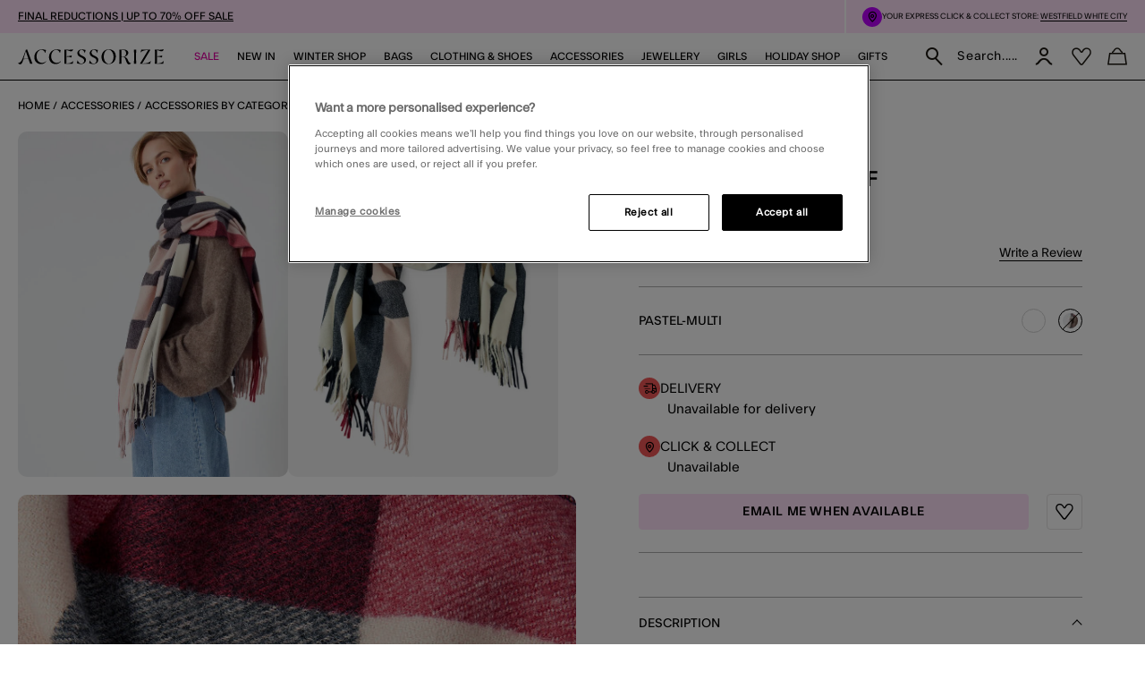

--- FILE ---
content_type: text/html;charset=UTF-8
request_url: https://www.accessorize.com/uk/check-blanket-scarf-4870170100.html
body_size: 49905
content:
<!DOCTYPE html>
<html lang="en" xml:lang="en">
<head>


    
    
    


















<script>
    window.STATIC_URL = "/on/demandware.static/Sites-accessorize-uk-Site/-/en_GB/v1768979131370/js/";
</script>






<script defer src="/on/demandware.static/Sites-accessorize-uk-Site/-/en_GB/v1768979131370/lib/jquery/jquery-3.5.1.min.js"></script>

    <script defer type="text/javascript" src="/on/demandware.static/Sites-accessorize-uk-Site/-/en_GB/v1768979131370/js/main.js"></script>



    <script defer="defer" src="https://webservices.data-8.co.uk/Javascript/Loader.ashx?key=UB89-HB6J-QU6H-X4G9&amp;load=EmailValidation"></script>

    <script defer="defer" src="https://cdn.ometria.com/tags/b418f56c67aab32b.js"></script>

    <script defer="defer" src="/on/demandware.static/Sites-accessorize-uk-Site/-/en_GB/v1768979131370/js/ometria.js"></script>

    <script defer="defer" src="/on/demandware.static/Sites-accessorize-uk-Site/-/en_GB/v1768979131370/js/countdown.min.js"></script>



    


<script src="https://checkoutshopper-live.adyen.com/checkoutshopper/sdk/5.68.0/adyen.js"></script>
<script>
    window.AdyenConfiguration = {
        locale: 'en_GB',
        clientKey: 'live_XBUNMDUKFBEC5C5NWYR7IJ54FQTFC4UW',
        environment: 'LIVE',
    };
    window.initExpressPaymentUrl = "https://www.accessorize.com/on/demandware.store/Sites-accessorize-uk-Site/en_GB/Adyen-InitExpressPayment";
    window.selectShippingMethodUrl = "https://www.accessorize.com/on/demandware.store/Sites-accessorize-uk-Site/en_GB/Adyen-SelectShippingMethod";
    window.paymentsDetailsURL = "https://www.accessorize.com/on/demandware.store/Sites-accessorize-uk-Site/en_GB/Adyen-PaymentsDetails";
    window.paymentFromComponentURL = "https://www.accessorize.com/on/demandware.store/Sites-accessorize-uk-Site/en_GB/Adyen-PaymentFromComponent";
    window.ShowConfirmationPaymentFromComponent = "https://www.accessorize.com/on/demandware.store/Sites-accessorize-uk-Site/en_GB/Adyen-ShowConfirmationPaymentFromComponent";
    window.getPaymentMethodsURL = "https://www.accessorize.com/on/demandware.store/Sites-accessorize-uk-Site/en_GB/Adyen-GetPaymentMethods";
    window.shippingMethodsUrl = "https://www.accessorize.com/on/demandware.store/Sites-accessorize-uk-Site/en_GB/Adyen-ShippingMethods";
    window.returnUrl = "https://www.accessorize.com/uk/cart";
    window.cartPageUrl = "https://www.accessorize.com/uk/cart";
    window.makeExpressPaymentsCall = "https://www.accessorize.com/on/demandware.store/Sites-accessorize-uk-Site/en_GB/Adyen-MakeExpressPaymentsCall";
    window.makeExpressPaymentDetailsCall = "https://www.accessorize.com/on/demandware.store/Sites-accessorize-uk-Site/en_GB/Adyen-MakeExpressPaymentDetailsCall";
    window.saveShopperData = "https://www.accessorize.com/on/demandware.store/Sites-accessorize-uk-Site/en_GB/Adyen-SaveShopperData";
    window.paypalUpdateOrder = "https://www.accessorize.com/on/demandware.store/Sites-accessorize-uk-Site/en_GB/Adyen-paypalUpdateOrder";
    window.allowedCountryCodes = "GB,JE,GG,IM";
</script>





    <script defer type="text/javascript" src="/on/demandware.static/Sites-accessorize-uk-Site/-/en_GB/v1768979131370/js/app.js"></script>


<meta charset=UTF-8>

<meta http-equiv="x-ua-compatible" content="ie=edge">

<meta name="viewport" content="width=device-width, initial-scale=1, maximum-scale=5">
<meta name = "format-detection" content = "telephone=no">


    <title>Check Blanket Scarf | Scarves | Accessorize UK</title>

    
        <meta name="description" content="Shop the Check Blanket Scarf from the Scarves collection at Accessorize UK."/>
    
    


    
    
        
            <meta name="robots" content="index, follow">
        
    
        
            <meta property="og:url" content="https://www.accessorize.com/uk/check-blanket-scarf-4870170100.html">
        
    



    
        <link
        rel=image_src
        href=https://www.accessorize.com/dw/image/v2/BDLV_PRD/on/demandware.static/-/Sites-accessorize-master-catalog/default/dw7861cff8/images/large/21_48701701_1.jpg?sw=663&amp;sh=848&amp;sm=cut
        >
    
        <meta
        property=og:product:price:amount
        content=6.60
        >
    
        <meta
        property=og:product:price:currency
        content=GBP
        >
    




<link rel="icon" type="image/png" href="/on/demandware.static/Sites-accessorize-uk-Site/-/default/dw9ede91dc/images/favicons/favicon-32.png" sizes="32x32"/>
<link rel="icon" type="image/png" href="/on/demandware.static/Sites-accessorize-uk-Site/-/default/dwfbf3ee9b/images/favicons/favicon-57.png" sizes="57x57"/>
<link rel="icon" type="image/png" href="/on/demandware.static/Sites-accessorize-uk-Site/-/default/dw9f7d7b3e/images/favicons/favicon-76.png" sizes="76x76"/>
<link rel="icon" type="image/png" href="/on/demandware.static/Sites-accessorize-uk-Site/-/default/dw7e90a317/images/favicons/favicon-96.png" sizes="96x96"/>
<link rel="icon" type="image/png" href="/on/demandware.static/Sites-accessorize-uk-Site/-/default/dw98edaf29/images/favicons/favicon-128.png" sizes="128x128"/>
<link rel="icon" type="image/png" href="/on/demandware.static/Sites-accessorize-uk-Site/-/default/dw83e5acee/images/favicons/favicon-228.png" sizes="228x228"/>


<link rel="shortcut icon" sizes="196x196" href="/on/demandware.static/Sites-accessorize-uk-Site/-/default/dw1000aa20/images/favicons/favicon-196.png"/>


<link rel="apple-touch-icon" href="/on/demandware.static/Sites-accessorize-uk-Site/-/default/dw6fd3bc11/images/favicons/favicon-180.png" sizes="180x180"/>


<meta name="msapplication-TileColor" content="#FFFFFF"/>
<meta name="msapplication-TileImage" content="/on/demandware.static/Sites-accessorize-uk-Site/-/default/dwb1385617/images/favicons/favicon-144.png" />


<meta name="msapplication-config" content="/on/demandware.static/Sites-accessorize-uk-Site/-/en_GB/v1768979131370/images/favicons/browserconfig.xml"/>




<link rel="preload" href="/on/demandware.static/Sites-accessorize-uk-Site/-/en_GB/v1768979131370/fonts/icons/slcicons.woff2?b56764aa206380aa1459182f2cebd678" as="font" type="font/woff2" crossorigin="anonymous">
<link rel="preload" href="/on/demandware.static/Sites-accessorize-uk-Site/-/default/dwd30a6e80/fonts/ft-system/regular/FTSystem-BlankRegular.woff" as="font" type="font/woff" crossorigin="anonymous">
<link rel="preload" href="/on/demandware.static/Sites-accessorize-uk-Site/-/default/dw9b010fd7/fonts/ft-system/medium/FTSystem-BlankMedium.woff" as="font" type="font/woff" crossorigin="anonymous">
<link rel="preload" href="/on/demandware.static/Sites-accessorize-uk-Site/-/default/dw1456bc69/fonts/ft-system/semibold/FTSystem-BlankSemibold.woff" as="font" type="font/woff" crossorigin="anonymous">

<style>
    @font-face {
        font-family: "slcicons";
        src: url("/on/demandware.static/Sites-accessorize-uk-Site/-/en_GB/v1768979131370/fonts/icons/slcicons.eot?b56764aa206380aa1459182f2cebd678?#iefix") format("embedded-opentype"),
            url("/on/demandware.static/Sites-accessorize-uk-Site/-/en_GB/v1768979131370/fonts/icons/slcicons.woff2?b56764aa206380aa1459182f2cebd678") format("woff2"),
            url("/on/demandware.static/Sites-accessorize-uk-Site/-/en_GB/v1768979131370/icons/slcicons.woff?b56764aa206380aa1459182f2cebd678") format("woff"),
            url("/on/demandware.static/Sites-accessorize-uk-Site/-/en_GB/v1768979131370/fonts/icons/slcicons.ttf?b56764aa206380aa1459182f2cebd678") format("truetype"),
            url("/on/demandware.static/Sites-accessorize-uk-Site/-/en_GB/v1768979131370/fonts/icons/slcicons.svg?b56764aa206380aa1459182f2cebd678#slcicons") format("svg");
        font-display: swap;
    }

    @font-face {
        font-family: "FT System Blank Regular";
        src: url("/on/demandware.static/Sites-accessorize-uk-Site/-/en_GB/v1768979131370/fonts/ft-system/FTSystem-BlankRegular.eot");
        src: url("/on/demandware.static/Sites-accessorize-uk-Site/-/en_GB/v1768979131370/fonts/ft-system/regular/FTSystem-BlankRegular.eot?#iefix") format("embedded-opentype"),
            url("/on/demandware.static/Sites-accessorize-uk-Site/-/default/dwd30a6e80/fonts/ft-system/regular/FTSystem-BlankRegular.woff") format("woff"),
            url("/on/demandware.static/Sites-accessorize-uk-Site/-/default/dw09df3047/fonts/ft-system/regular/FTSystem-BlankRegular.woff2") format("woff2"),
            url("/on/demandware.static/Sites-accessorize-uk-Site/-/default/dwb4458490/fonts/ft-system/regular/FTSystem-BlankRegular.ttf") format("truetype");
        font-weight: normal;
        font-style: normal;
        font-display: swap;
    }

    @font-face {
        font-family: "FT System Blank Medium";
        src: url("/on/demandware.static/Sites-accessorize-uk-Site/-/en_GB/v1768979131370/fonts/ft-system/medium/FTSystem-BlankMedium.eot");
        src: url("/on/demandware.static/Sites-accessorize-uk-Site/-/en_GB/v1768979131370/fonts/ft-system/medium/FTSystem-BlankMedium.eot?#iefix") format("embedded-opentype"),
            url("/on/demandware.static/Sites-accessorize-uk-Site/-/default/dw9b010fd7/fonts/ft-system/medium/FTSystem-BlankMedium.woff") format("woff"),
            url("/on/demandware.static/Sites-accessorize-uk-Site/-/default/dw792e9ff4/fonts/ft-system/medium/FTSystem-BlankMedium.woff2") format("woff2"),
            url("/on/demandware.static/Sites-accessorize-uk-Site/-/default/dwfed219c3/fonts/ft-system/medium/FTSystem-BlankMedium.ttf") format("truetype");
        font-weight: normal;
        font-style: normal;
        font-display: swap;
    }

    @font-face {
        font-family: "FT System Blank Semibold";
        src: url("/on/demandware.static/Sites-accessorize-uk-Site/-/en_GB/v1768979131370/fonts/ft-system/semibold/FTSystem-BlankSemibold.eot");
        src: url("/on/demandware.static/Sites-accessorize-uk-Site/-/en_GB/v1768979131370/fonts/ft-system/semibold/FTSystem-BlankSemibold.eot?#iefix") format("embedded-opentype"),
            url("/on/demandware.static/Sites-accessorize-uk-Site/-/default/dw1456bc69/fonts/ft-system/semibold/FTSystem-BlankSemibold.woff") format("woff"),
            url("/on/demandware.static/Sites-accessorize-uk-Site/-/default/dw548c1ca5/fonts/ft-system/semibold/FTSystem-BlankSemibold.woff2") format("woff2"),
            url("/on/demandware.static/Sites-accessorize-uk-Site/-/default/dwf50ee189/fonts/ft-system/semibold/FTSystem-BlankSemibold.ttf") format("truetype");
        font-weight: normal;
        font-style: normal;
        font-display: swap;
    }

    @font-face {
        font-family: "Ogg Regular";
        src: url("/on/demandware.static/Sites-accessorize-uk-Site/-/en_GB/v1768979131370/fonts/Ogg-Regular.eot");
        src: url("/on/demandware.static/Sites-accessorize-uk-Site/-/en_GB/v1768979131370/fonts/ogg/regular/Ogg-Regular.eot?#iefix") format("embedded-opentype"),
            url("/on/demandware.static/Sites-accessorize-uk-Site/-/default/dw64612ddb/fonts/ogg/regular/Ogg-Regular.woff") format("woff"),
            url("/on/demandware.static/Sites-accessorize-uk-Site/-/default/dw4e3d1c96/fonts/ogg/regular/Ogg-Regular.woff2") format("woff2"),
            url("/on/demandware.static/Sites-accessorize-uk-Site/-/default/dwb3811932/fonts/ogg/regular/Ogg-Regular.ttf") format("truetype");
        font-weight: normal;
        font-style: normal;
        font-display: swap;
    }

    @font-face {
        font-family: "Ogg Regular Italic";
        src: url("/on/demandware.static/Sites-accessorize-uk-Site/-/en_GB/v1768979131370/fonts/Ogg-RegularItalic.eot");
        src: url("/on/demandware.static/Sites-accessorize-uk-Site/-/en_GB/v1768979131370/fonts/ogg/italic/Ogg-RegularItalic.eot?#iefix") format("embedded-opentype"),
            url("/on/demandware.static/Sites-accessorize-uk-Site/-/default/dwe25df405/fonts/ogg/italic/Ogg-RegularItalic.woff") format("woff"),
            url("/on/demandware.static/Sites-accessorize-uk-Site/-/default/dwe8b7616c/fonts/ogg/italic/Ogg-RegularItalic.woff2") format("woff2"),
            url("/on/demandware.static/Sites-accessorize-uk-Site/-/default/dw52d4e058/fonts/ogg/italic/Ogg-RegularItalic.ttf") format("truetype");
        font-weight: normal;
        font-style: normal;
        font-display: swap;
    }

    @font-face {
        font-family: "Adobe Handwriting Ernie";
        src: url("/on/demandware.static/Sites-accessorize-uk-Site/-/default/dw66f6e395/fonts/adobe-handwriting-ernie/font.eot");
        src: url("/on/demandware.static/Sites-accessorize-uk-Site/-/en_GB/v1768979131370/fonts/adobe-handwriting-ernie/font.eot?#iefix") format("embedded-opentype"),
            url("/on/demandware.static/Sites-accessorize-uk-Site/-/default/dwcdf94614/fonts/adobe-handwriting-ernie/font.woff") format("woff"),
            url("/on/demandware.static/Sites-accessorize-uk-Site/-/default/dweacb6c77/fonts/adobe-handwriting-ernie/font.woff2") format("woff2"),
            url("/on/demandware.static/Sites-accessorize-uk-Site/-/default/dwb9e395f9/fonts/adobe-handwriting-ernie/font.ttf") format("truetype");
        font-weight: normal;
        font-style: normal;
        font-display: swap;
    }

</style>



    <link as="style" href="/on/demandware.static/Sites-accessorize-uk-Site/-/en_GB/v1768979131370/css/global-styles.css" rel="preload" crossorigin="anonymous" />
    <link rel="stylesheet" href="/on/demandware.static/Sites-accessorize-uk-Site/-/en_GB/v1768979131370/css/global-styles.css" crossorigin="anonymous" />



    <link as="style" href="/on/demandware.static/Sites-accessorize-uk-Site/-/en_GB/v1768979131370/css/pages/page-product.css" rel="preload" />
    <link rel="stylesheet" href="/on/demandware.static/Sites-accessorize-uk-Site/-/en_GB/v1768979131370/css/pages/page-product.css" media="none" onload="if(media!=='all')media='all';" class="js-main-styles"/>



<noscript id="deferred-styles">
    
</noscript>

<noscript>
    
        <link rel="stylesheet" href="/on/demandware.static/Sites-accessorize-uk-Site/-/en_GB/v1768979131370/css/pages/page-product.css" />
    
    <link rel="stylesheet" href="/on/demandware.static/Sites-accessorize-uk-Site/-/en_GB/v1768979131370/css/noscript-styles.css" />
</noscript>

<script>
    (function () {
        document.documentElement.classList.add('b-js__in');

        var loadDeferredStyles = function() {
            var addStylesNode = document.getElementById('deferred-styles'),
                head = document.getElementsByTagName('head')[0];

            head.insertAdjacentHTML('beforeend', addStylesNode.textContent);
            addStylesNode.parentElement.removeChild(addStylesNode);
        },
        raf = window.requestAnimationFrame || window.mozRequestAnimationFrame || window.webkitRequestAnimationFrame || window.msRequestAnimationFrame;

        if (!raf) {
            window.addEventListener('load', loadDeferredStyles);
            return
        }

        raf(function() {
            window.setTimeout(loadDeferredStyles, 0);
        });
    })();
</script>




    
        <link rel="alternate" hreflang="en-gb" href="https://www.accessorize.com/uk/check-blanket-scarf-4870170100.html" />
    













<style>
:root{--header-height: 140px;--initial-header-height: 140px;--sticky-header-height: 115px;--rec-bg-color: #ff5948;--complete-bg-color: #c5dfff;--line-clamp: 3}@media(max-width: 1024px){:root{--header-height: 73px;--initial-header-height: 73px;--sticky-header-height: 48px}}@media(max-width: 767px){:root{--header-height: 98px;--initial-header-height: 98px;--sticky-header-height: 58px}}.b-header-layout__content{margin:auto;max-width:1920px;padding:0 15px}.b-header-layout__content-wrapper{-webkit-box-align:center;-ms-flex-align:center;align-items:center}@media(min-width: 768px){.b-header-layout__content{padding:0 34px}}@media(min-width: 1025px){.b-header-layout__content{padding:0 36px}}@media(min-width: 1440px){.b-header-layout__content{padding:0 40px}}.b-header-layout__burger{-webkit-box-align:end;-ms-flex-align:end;align-items:flex-end;display:-webkit-box;display:-ms-flexbox;display:flex}@media(min-width: 1025px){.b-header-layout__burger-wrapper{display:none}}@media(min-width: 1025px){.b-header-layout__mobile{display:none}}.b-header-layout__localization{margin-left:auto}@media(min-width: 320px)and (max-width: 767.98px){.b-header-layout__localization{display:none}}.b-header-layout__search{padding-right:0;padding-left:0}.b-header-layout__utility-wrapper{display:-webkit-box;display:-ms-flexbox;display:flex}@media(min-width: 320px)and (max-width: 767.98px){.b-header-layout__utility{display:none}}@media(min-width: 1025px){.b-header-layout__nav{-ms-flex-item-align:end;align-self:flex-end}}.b-header-layout__nav--separated{padding-right:5px;padding-left:5px}@media(min-width: 768px){.b-header-layout__nav--separated{padding-right:10px;padding-left:10px}}@media(min-width: 1025px){.b-header-layout__nav--separated{-webkit-box-flex:0;-ms-flex:0 0 100%;flex:0 0 100%;max-width:100%;-webkit-box-ordinal-group:2;-ms-flex-order:1;order:1}}.b-header-layout__row{display:-webkit-box;display:-ms-flexbox;display:flex;-ms-flex-wrap:wrap;flex-wrap:wrap;margin-left:-5px;margin-right:-5px}@media(min-width: 768px){.b-header-layout__row{margin-right:-10px;margin-left:-10px}}.b-header-layout__col-auto{-webkit-box-flex:0;-ms-flex:0 0 auto;flex:0 0 auto;max-width:100%;padding-right:5px;padding-left:5px}@media(min-width: 768px){.b-header-layout__col-auto{padding-right:10px;padding-left:10px}}.b-header-layout__slot{-ms-flex-wrap:nowrap;flex-wrap:nowrap;padding:10px 0 10px 5px}@media(min-width: 768px){.b-header-layout__slot{min-height:37px;padding-left:10px}}.b-header-layout__slot-wrapper{-webkit-box-flex:0;-ms-flex:0 0 100%;flex:0 0 100%;max-width:100%}@media(min-width: 768px){.b-header-layout__slot-wrapper{-webkit-box-flex:0;-ms-flex:0 0 75%;flex:0 0 75%;max-width:75%;text-align:left}}@media only screen and (min-width: 768px)and (max-width: 1024px)and (orientation: portrait){.b-header-layout__slot-wrapper{max-width:65%}}.b-header-layout__slot-wrapper .b-content__container{margin:auto 0}@media(max-width: 319.98px){.h-hidden__xs{display:none}}@media(max-width: 319.98px){.h-hidden__xs-down{display:none !important}}.h-hidden__xs-up{display:none !important}@media(max-width: 319.98px){.h-visible__xs{display:block}}@media(max-width: 319.98px){.h-visible__xs-down{display:block !important}}.h-visible__xs-up{display:block !important}@media(min-width: 320px)and (max-width: 767.98px){.h-hidden__sm{display:none}}@media(max-width: 767.98px){.h-hidden__sm-down{display:none !important}}@media(min-width: 320px){.h-hidden__sm-up{display:none !important}}@media(min-width: 320px)and (max-width: 767.98px){.h-visible__sm{display:block}}@media(max-width: 767.98px){.h-visible__sm-down{display:block !important}}@media(min-width: 320px){.h-visible__sm-up{display:block !important}}@media(min-width: 768px)and (max-width: 1024.98px){.h-hidden__md{display:none}}@media(max-width: 1024.98px){.h-hidden__md-down{display:none !important}}@media(min-width: 768px){.h-hidden__md-up{display:none !important}}@media(min-width: 768px)and (max-width: 1024.98px){.h-visible__md{display:block}}@media(max-width: 1024.98px){.h-visible__md-down{display:block !important}}@media(min-width: 768px){.h-visible__md-up{display:block !important}}@media(min-width: 1025px)and (max-width: 1439.98px){.h-hidden__lg{display:none}}@media(max-width: 1439.98px){.h-hidden__lg-down{display:none !important}}@media(min-width: 1025px){.h-hidden__lg-up{display:none !important}}@media(min-width: 1025px)and (max-width: 1439.98px){.h-visible__lg{display:block}}@media(max-width: 1439.98px){.h-visible__lg-down{display:block !important}}@media(min-width: 1025px){.h-visible__lg-up{display:block !important}}@media(min-width: 1440px)and (max-width: 1919.98px){.h-hidden__xl{display:none}}@media(max-width: 1919.98px){.h-hidden__xl-down{display:none !important}}@media(min-width: 1440px){.h-hidden__xl-up{display:none !important}}@media(min-width: 1440px)and (max-width: 1919.98px){.h-visible__xl{display:block}}@media(max-width: 1919.98px){.h-visible__xl-down{display:block !important}}@media(min-width: 1440px){.h-visible__xl-up{display:block !important}}@media(min-width: 1920px){.h-hidden__xxl{display:none}}.h-hidden__xxl-down{display:none !important}@media(min-width: 1920px){.h-hidden__xxl-up{display:none !important}}@media(min-width: 1920px){.h-visible__xxl{display:block}}.h-visible__xxl-down{display:block !important}@media(min-width: 1920px){.h-visible__xxl-up{display:block !important}}.h-locked:not(.h-hide-content){position:fixed;top:0;right:0;left:0;height:100vh;width:100vw}.h-hidden,.hidden{display:none !important}.h-visible{display:block !important}.h-disabled{pointer-events:none}.responsive-utilities .is-visible{color:#468847;background-color:#dff0d8}.responsive-utilities .is-hidden{color:#ccc;background-color:#f9f9f9}.b-localization{font-size:12px}.b-nav .b-localization{margin-top:20px}.b-localization__wrap{-webkit-box-align:center;-ms-flex-align:center;align-items:center;display:-webkit-box;display:-ms-flexbox;display:flex}.b-localization__title{display:block;font-family:"FT System Blank Medium";margin-bottom:15px}.b-header__top .b-localization__title,.b-nav .b-localization__title{display:none}.b-localization__code{font-family:"FT System Blank Medium"}.b-localization__symbol{font-family:"FT System Blank Regular"}.b-localization__change{background:none;border:0;border-bottom:1px solid rgba(0,0,0,0);-webkit-box-shadow:none;box-shadow:none;color:#1b1710;cursor:pointer;display:inline;font-family:"FT System Blank Regular";text-decoration:none;border-color:#1b1710;line-height:normal;margin-left:10px;text-transform:none}@media(hover: hover){.b-localization__change:hover{border-color:#adadad}}@media(hover: none){.b-localization__change:active{border-color:#adadad}}.b-localization__change.h-disabled{color:#adadad;cursor:default;border-color:#adadad}.b-header__top .b-localization__change{background:none;border:0;border-bottom:1px solid rgba(0,0,0,0);-webkit-box-shadow:none;box-shadow:none;color:#fff;cursor:pointer;display:inline;font-family:"FT System Blank Regular";text-decoration:none;border-color:#fff}@media(hover: hover){.b-header__top .b-localization__change:hover{border-color:#adadad}}@media(hover: none){.b-header__top .b-localization__change:active{border-color:#adadad}}.b-header__top .b-localization__change.h-disabled{color:#adadad;cursor:default;border-color:#adadad}.globale_popup_wrapper .CustomSwitcherPopup{border:0}.globale_popup_wrapper .CustomSwitcherPopup .glPopupContent{padding:40px 30px}.globale_popup_wrapper .CustomSwitcherPopup .gleContent{margin-bottom:20px;padding:0}.globale_popup_wrapper .CustomSwitcherPopup #gle_selectedCountry{background-color:#fff}.globale_popup_wrapper .glDefaultPopupContainer{background-color:#fff;font-family:"FT System Blank Regular";position:relative}.globale_popup_wrapper .gle_mobile .CustomWelcomePopup{margin:0 auto}.globale_popup_wrapper .gle_mobile .glPopupContent{background:none}.globale_popup_wrapper .glMainContent{margin:0 auto}.globale_popup_wrapper .dropDownRow .caption{display:none}.globale_popup_wrapper .switchertitle.glTitle{color:inherit;font-style:normal;font-weight:normal;font-size:20px;font-family:"FT System Blank Medium";line-height:24px;letter-spacing:.84px;margin-bottom:10px}@media(min-width: 768px)and (max-width: 1024.98px){.globale_popup_wrapper .switchertitle.glTitle{font-size:18px;line-height:22px}}.b-localization__wrap{margin-right:-10px}.b-footer .b-localization__wrap{margin-left:-5px}.b-localization__title{font-size:13px}.b-footer .b-localization__title{font-size:12px;margin-bottom:2px}.b-footer .b-localization{overflow:hidden}@media(min-width: 320px)and (max-width: 767.98px){.b-footer .b-localization{margin-bottom:40px}}.b-nav .b-localization{margin-top:65px}.b-nav .b-localization__wrap{padding:0 15px 17px;margin-right:0;line-height:140%}.b-nav .b-localization__code{font-size:12px;letter-spacing:normal;margin-left:0}.b-nav .b-localization__change{border:none;margin-left:5px}.b-nav .b-localization__change::before{content:attr(aria-label);font-family:"FT System Blank Regular";position:relative;line-height:140%;text-decoration:underline;-webkit-transform:none;transform:none}.b-header__top .b-localization__change{border:none;color:#fff;display:inline-block;height:11px;font-size:11px;scale:.5;margin-bottom:3px;width:12px;text-decoration:none}.b-header__top .b-localization__change::before{color:inherit;display:contents;line-height:14px}.b-footer .b-localization__change::before{display:none}.b-footer .b-localization__change:hover{border-color:#e100a3}.b-localization__change-txt{display:none}.b-footer .b-localization__change-txt{display:inline-block;color:#000}.b-localization__code{font-family:"FT System Blank Regular";font-size:11px;margin-left:5px;letter-spacing:.5px}.b-footer .b-localization__code{font-size:12px}.b-header{position:sticky;left:0;top:0;background:#fff;-webkit-transition:top .25s ease-in-out;transition:top .25s ease-in-out;-webkit-transition-duration:.25s;transition-duration:.25s;width:100%;z-index:40}.b-header.h-sticky,.minicart-is-active .b-header{position:fixed}@media(max-width: 1024.98px){.b-header.h-invisible-header{overflow:hidden;pointer-events:none;-webkit-transform:translateY(-100%);transform:translateY(-100%)}.h-locked .b-header.h-invisible-header{-webkit-transform:none;transform:none}}.b-header_transparent{margin-bottom:calc(var(--sticky-header-height)*-1)}@media(min-width: 768px){.b-header--menu-active{z-index:41}}.b-header__top{color:#000;font-style:normal;font-weight:normal;font-size:8px;font-family:"FT System Blank Regular";line-height:11px;letter-spacing:normal;background:#ffecf5}@media(min-width: 768px){.b-header__top{font-size:9px;line-height:10px}}.b-header__top a{color:inherit}.b-header__store{display:none}@media(min-width: 1025px){.b-header__store{display:-webkit-box;display:-ms-flexbox;display:flex;gap:10px;-webkit-box-align:center;-ms-flex-align:center;align-items:center;margin-left:auto;padding:7px 0 7px 20px;width:-webkit-fit-content;width:-moz-fit-content;width:fit-content;-ms-flex-negative:0;flex-shrink:0;line-height:11px;position:relative}.b-header__store-inner::before{position:absolute;top:0;left:0;content:"";width:2px;height:100%;background:#fff}}.b-header .b-store-selector{text-transform:uppercase;display:-webkit-box;display:-ms-flexbox;display:flex;-webkit-box-align:center;-ms-flex-align:center;align-items:center;-webkit-column-gap:4px;-moz-column-gap:4px;column-gap:4px}.b-header .b-store-selector__icon{width:22px;height:22px;border-radius:50%;background-color:rgba(0,0,0,0);display:-webkit-box;display:-ms-flexbox;display:flex;-webkit-box-pack:center;-ms-flex-pack:center;justify-content:center;-webkit-box-align:center;-ms-flex-align:center;align-items:center;font-size:12px;color:#000;-ms-flex-negative:0;flex-shrink:0;-ms-flex-item-align:start;align-self:flex-start;background-color:#be00ff;font-size:14px}.b-header .b-store-selector__icon::before{color:#000;position:static;-webkit-transform:none;transform:none}.b-header .b-store-selector__icon::before{height:13px}.b-header .b-store-selector__store{line-height:8px}.b-header__store--mobile{padding:5px 20px;border-bottom:1px solid #000;overflow-x:auto}@media(min-width: 1025px){.b-header__store--mobile{display:none}}.b-header__store--mobile-inner{display:-webkit-box;display:-ms-flexbox;display:flex;width:-webkit-max-content;width:-moz-max-content;width:max-content;text-wrap:nowrap}.b-header__store--mobile .b-store-selector{color:#000;font-style:normal;font-weight:normal;font-size:9px;font-family:"FT System Blank Regular";line-height:11px;letter-spacing:normal;-webkit-column-gap:9px;-moz-column-gap:9px;column-gap:9px}.b-header__store--mobile .b-store-selector .m-highlighted{color:#be00ff}.b-header__store--mobile .b-store-selector .m-highlighted.b-link__underlined{border-color:#be00ff}.b-header__logo{height:17px}@media(max-width: 1024.98px){.b-header__logo{max-width:48%;margin-right:auto}}.b-header__logo-white{display:none}.b-header__main{position:relative;padding:7px 0;background-color:#fff;border-bottom:1px solid #000}@media(min-width: 768px){.b-header__main{padding:3px 0}}@media(min-width: 1025px){.b-header__main{padding:0}}.h-locked .b-header__main,.b-homepage__wrapper.h-locked .b-header__main,.b-header--menu-active.b-header_transparent .b-header__main{background:#fff}.h-white-text .b-header__main{border-color:#fff}.h-sticky .b-header__main{border-color:#000}.b-header__skip{position:absolute;top:0;left:0;opacity:0}.b-header__inner{padding:5px 0}.b-header__burger__wrapper{-webkit-box-ordinal-group:0;-ms-flex-order:-1;order:-1}@media(max-width: 1024.98px){.b-header__burger__wrapper{margin-right:10px}}.b-header__main__menu{display:none}.b-header-layout__content{padding:0 20px}.b-header-layout__slot{padding:0 5px}@media(min-width: 768px){.b-header-layout__slot{padding:0 10px}}.b-header-layout__slot-wrapper{padding:7px 0}@media(min-width: 768px){.b-header-layout__slot-wrapper{padding:13px 0;-webkit-box-flex:unset;-ms-flex:unset;flex:unset;max-width:unset;width:0;-webkit-box-flex:1;-ms-flex-positive:1;flex-grow:1}}.b-header__banner{background-color:#5c92e4;color:#000;font-size:15px;text-align:center}.b-homepage__wrapper .b-header_transparent.b-header.h-sticky{background-color:#fff}@media(max-width: 1024.98px){.b-header__burger{-webkit-box-align:center;-ms-flex-align:center;align-items:center;font-size:16px;height:16px;position:relative;width:18px}.b-header__burger .icon-close{display:none}.h-active .b-header__burger{font-size:15px}.h-active .b-header__burger .icon-close{display:inline}.h-active .b-header__burger .icon-hamburger{display:none}}.b-nav{background-color:#fff}@media(min-width: 1025px){.b-nav{-webkit-box-flex:1;-ms-flex-positive:1;flex-grow:1}}@media(min-width: 1025px){.b-header_transparent .b-nav{background-color:rgba(0,0,0,0)}}@media(min-width: 1025px){.b-nav--separated .b-nav__link{padding:10px 0 20px}}.b-nav--separated .b-nav__item:first-of-type{padding-left:0}.b-nav--separated .b-utility__item{padding:14px 10px 5px}@media(min-width: 1025px){.b-nav{position:static}}@media(max-width: 1024.98px){.b-nav{position:fixed;top:0;bottom:0;left:-100%;-webkit-transition:left .25s ease-in-out;transition:left .25s ease-in-out;scrollbar-width:thin;scrollbar-color:#a5a5a5 #fff;background:#fff;max-width:calc(100% - 40px);overflow-y:auto;text-align:left;visibility:visible;width:100vw;z-index:40;background-color:#fff;overflow:visible;padding:0}.b-nav::-webkit-scrollbar{height:4px;width:2px}.b-nav::-webkit-scrollbar-track{background:#fff;border-radius:0}.b-nav::-webkit-scrollbar-thumb{background:#a5a5a5;border-radius:0}.b-nav::-webkit-scrollbar-thumb:window-inactive{background:#a5a5a5}}@media(max-width: 1024.98px)and (min-width: 768px){.b-nav{max-width:375px}}@media(max-width: 1024.98px)and (min-width: 320px){.b-nav{padding:20px 15px}}@media(max-width: 1024.98px)and (min-width: 768px){.b-nav{padding:20px 34px}}@media(max-width: 1024.98px)and (min-width: 1025px){.b-nav{padding:20px 36px}}@media(max-width: 1024.98px)and (min-width: 1440px){.b-nav{padding:20px 40px}}@media(max-width: 1024.98px){.h-active .b-nav{left:0}}@media(max-width: 1024.98px){.b-nav.b-header-layout__col-auto{padding:0}}.b-nav__link{color:inherit;font-style:normal;font-weight:normal;font-size:14px;font-family:"FT System Blank Medium";line-height:1;letter-spacing:normal}@media(min-width: 1025px){.b-nav__link{display:block;padding:20px 0;text-align:center;text-decoration:none;text-transform:uppercase;z-index:11}}@media(max-width: 1024.98px){.b-nav__link{font-family:"FT System Blank Semibold"}}@media(min-width: 1025px){.b-nav__container{-webkit-box-pack:center;-ms-flex-pack:center;justify-content:center;display:-webkit-box;display:-ms-flexbox;display:flex;margin-bottom:0}}@media(min-width: 1025px){.b-nav__item{list-style-type:none;padding:0 10px}.b-nav__item:first-child{margin-left:0}.b-nav__item--image_wrapper{display:none}}.b-customTopSlot-wrapper.h-sticky{padding-top:calc(var(--initial-header-height) - var(--sticky-header-height))}.b-utility{position:static}.b-utility__quantity{display:none}.b-utility__quantity.h-active,.h-active>.b-utility__quantity{display:inline}.b-utility .b-utility__quantity-count{color:#fff;font-style:normal;font-weight:normal;font-size:7px;font-family:"FT System Blank Regular";line-height:16px;letter-spacing:.3px;position:absolute;top:19px;right:5px;background-color:#000;border-radius:50%;height:14px;margin:auto;width:14px}@media(max-width: 1024.98px){.b-utility .b-utility__quantity-count{line-height:14px;right:0}}.b-card .b-utility__quantity-count{color:#8c8b8b;font-family:"FT System Blank Semibold";letter-spacing:normal}@media(min-width: 768px){.b-utility__quantity-text{display:none}}.b-utility__search{background:none;border:none}@media(max-width: 1439.98px){.b-utility__search{margin-left:0 !important}}@media(min-width: 768px){.b-utility__search{min-height:49px;padding-right:0}}@media(max-width: 1024.98px){.b-utility__search{min-height:48px;padding-right:0}}@media(max-width: 767.98px){.b-utility__search{height:auto}}.b-utility__search.b-utility__item{-webkit-box-align:center;-ms-flex-align:center;align-items:center;display:-webkit-box;display:-ms-flexbox;display:flex}@media(max-width: 767.98px){.b-utility__search.b-utility__item{height:auto}}.b-utility__icon{display:block;font-size:20px;height:20px;margin:auto;width:20px}.b-utility__text{display:none}.b-utility__item{position:relative;color:inherit;font-style:normal;font-weight:normal;font-size:11px;font-family:"FT System Blank Regular";line-height:1;letter-spacing:normal;display:block;padding:14px 10px;text-decoration:none;text-align:center;z-index:1}.b-utility__item::before,.b-utility__item::after{position:absolute;top:auto;bottom:0;left:50%;background:#1b1710;content:"";height:1px;-webkit-transform:none;transform:none;width:0}.b-utility__item::after{left:auto;right:50%}@media(hover: hover){.b-utility__item:hover::before,.b-utility__item:hover::after{width:20px}}@media(hover: none){.b-utility__item:active::before,.b-utility__item:active::after{width:20px}}.b-utility__item--active::before,.b-utility__item--active::after,.b-utility__item.h-active::before,.b-utility__item.h-active::after,.h-active>.b-utility__item::before,.h-active>.b-utility__item::after{width:20px}.b-utility__item::before,.b-utility__item::after{display:none}.b-utility__item--search{-webkit-box-align:center;-ms-flex-align:center;align-items:center;display:-webkit-box;display:-ms-flexbox;display:flex}.b-utility__line{color:#000;font-style:normal;font-weight:normal;font-size:14px;font-family:"FT System Blank Regular";line-height:20px;letter-spacing:.6px;margin-left:15px;text-align:left}.h-white-text .b-utility__line{color:#fff}.h-sticky .b-utility__line,.b-header--menu-active.b-header_transparent .b-utility__line{color:#000}@media(min-width: 320px)and (max-width: 767.98px){.b-utility__line{display:none}}@media(max-width: 767.98px){.b-utility__element--user{display:none}}.b-search__banner{min-height:15px}.b-search__description-content{display:-webkit-box;overflow:hidden;text-overflow:ellipsis;position:relative;-webkit-box-orient:vertical;-webkit-line-clamp:var(--line-clamp);display:-webkit-box;overflow:hidden}.b-search__description-content p{all:unset;display:contents}.b-search__description-content.h-long-text{display:block;overflow:visible}.h-read__content .b-search__description-content.h-long-text{display:-webkit-box;overflow:hidden}.b-search__description-content.h-read-hidden{position:absolute;display:block}.b-giftnotesform__wrapper{letter-spacing:normal;margin-top:50px}@media(max-width: 1024.98px){.b-giftnotesform__wrapper{margin:30px 0 20px}}.minicart-is-active{padding-top:var(--main-header-height)}.b-container{position:relative}.b-container::before{position:fixed;top:0;right:0;left:0;background:#fff;content:"";height:100%;width:100%;z-index:40}.b-container::after{position:fixed;top:50%;left:50%;-webkit-animation:spinner 1s infinite linear;animation:spinner 1s infinite linear;border:2px rgba(0,0,0,.5) solid;border-left:2px #1b1710 solid;border-radius:50%;border-top:2px #1b1710 solid;content:"";height:46px;margin:-23px 0 0 -23px;width:46px;z-index:41}@-webkit-keyframes spinner{from{-webkit-transform:rotate(0deg);transform:rotate(0deg)}to{-webkit-transform:rotate(359deg);transform:rotate(359deg)}}@keyframes spinner{from{-webkit-transform:rotate(0deg);transform:rotate(0deg)}to{-webkit-transform:rotate(359deg);transform:rotate(359deg)}}*{margin:0;padding:0;-webkit-box-sizing:border-box;box-sizing:border-box}img{border:0;height:auto;max-width:100%;display:block;margin:0 auto}.b-wrapper{display:-webkit-box;display:-ms-flexbox;display:flex;-webkit-box-orient:vertical;-webkit-box-direction:normal;-ms-flex-direction:column;flex-direction:column;margin:auto;min-height:100%;min-width:320px}.b-panel{position:fixed;top:0;right:-100%;bottom:0;-webkit-transition:right .25s ease-in-out;transition:right .25s ease-in-out;scrollbar-width:thin;scrollbar-color:#a5a5a5 #fff;background:#fff;max-width:calc(100% - 40px);overflow-y:auto;text-align:left;visibility:visible;width:100vw;z-index:40;background-color:#fff}.b-panel::-webkit-scrollbar{height:4px;width:2px}.b-panel::-webkit-scrollbar-track{background:#fff;border-radius:0}.b-panel::-webkit-scrollbar-thumb{background:#a5a5a5;border-radius:0}.b-panel::-webkit-scrollbar-thumb:window-inactive{background:#a5a5a5}@media(min-width: 768px){.b-panel{max-width:375px}}@media(min-width: 320px){.b-panel{padding:20px 15px}}@media(min-width: 768px){.b-panel{padding:20px 34px}}@media(min-width: 1025px){.b-panel{padding:20px 36px}}@media(min-width: 1440px){.b-panel{padding:20px 40px}}.h-active .b-panel{right:0}.b-panel[aria-hidden=true] a[href],.b-panel[aria-hidden=true] button:not([disabled]),.b-panel[aria-hidden=true] [tabindex]:not([disabled]){visibility:hidden}@media(min-width: 768px){.b-panel{padding:40px;max-width:405px}}.b-panel--left{position:fixed;top:0;bottom:0;left:-100%;-webkit-transition:left .25s ease-in-out;transition:left .25s ease-in-out;scrollbar-width:thin;scrollbar-color:#a5a5a5 #fff;background:#fff;max-width:calc(100% - 40px);overflow-y:auto;text-align:left;visibility:visible;width:100vw;z-index:40;background-color:#fff}.b-panel--left::-webkit-scrollbar{height:4px;width:2px}.b-panel--left::-webkit-scrollbar-track{background:#fff;border-radius:0}.b-panel--left::-webkit-scrollbar-thumb{background:#a5a5a5;border-radius:0}.b-panel--left::-webkit-scrollbar-thumb:window-inactive{background:#a5a5a5}@media(min-width: 768px){.b-panel--left{max-width:375px}}@media(min-width: 320px){.b-panel--left{padding:20px 15px}}@media(min-width: 768px){.b-panel--left{padding:20px 34px}}@media(min-width: 1025px){.b-panel--left{padding:20px 36px}}@media(min-width: 1440px){.b-panel--left{padding:20px 40px}}.h-active .b-panel--left{left:0}.b-panel--large{position:fixed;top:0;right:-100%;bottom:0;-webkit-transition:right .25s ease-in-out;transition:right .25s ease-in-out;scrollbar-width:thin;scrollbar-color:#a5a5a5 #fff;background:#fff;max-width:100%;overflow-y:auto;text-align:left;visibility:visible;width:100vw;z-index:40}.b-panel--large::-webkit-scrollbar{height:4px;width:2px}.b-panel--large::-webkit-scrollbar-track{background:#fff;border-radius:0}.b-panel--large::-webkit-scrollbar-thumb{background:#a5a5a5;border-radius:0}.b-panel--large::-webkit-scrollbar-thumb:window-inactive{background:#a5a5a5}@media(min-width: 768px){.b-panel--large{max-width:375px}}@media(min-width: 320px){.b-panel--large{padding:20px 15px}}@media(min-width: 768px){.b-panel--large{padding:20px 34px}}@media(min-width: 1025px){.b-panel--large{padding:20px 36px}}@media(min-width: 1440px){.b-panel--large{padding:20px 40px}}.h-active .b-panel--large{right:0}.b-panel__minicart{--minicart-top-position: var(--main-header-height);--space-to-minicart-buttons: calc(var(--minicart-top-position) + 55px);--minicart-buttons-block-end: calc(var(--space-to-minicart-buttons) + var(--minicart-buttons-height, 40px));overflow-y:hidden;max-width:415px;padding:20px 40px}.b-panel__minicart.is-under-header{--minicart-top-position: var(--header-height)}.b-panel__minicart .b-minitile__list{scrollbar-width:thin;scrollbar-color:#000 #fff;max-height:calc(100vh - var(--minicart-buttons-block-end) - 19px)}.b-panel__minicart .b-minitile__list::-webkit-scrollbar{height:4px;width:2px}.b-panel__minicart .b-minitile__list::-webkit-scrollbar-track{background:#fff;border-radius:0}.b-panel__minicart .b-minitile__list::-webkit-scrollbar-thumb{background:#000;border-radius:0}.b-panel__minicart .b-minitile__list::-webkit-scrollbar-thumb:window-inactive{background:#000}@media(max-width: 1024.98px){.b-panel__minicart .b-minitile__list{max-height:calc(100vh - var(--minicart-buttons-block-end) - 35px - 19px);max-height:calc(100dvh - var(--minicart-buttons-block-end) - 19px)}}@media(min-width: 320px)and (max-width: 767.98px){.b-panel--mobile{position:fixed;top:0;right:-100%;bottom:0;-webkit-transition:right .25s ease-in-out;transition:right .25s ease-in-out;scrollbar-width:thin;scrollbar-color:#a5a5a5 #fff;background:#fff;max-width:calc(100% - 40px);overflow-y:auto;text-align:left;visibility:visible;width:100vw;z-index:40;background-color:#fff}.b-panel--mobile::-webkit-scrollbar{height:4px;width:2px}.b-panel--mobile::-webkit-scrollbar-track{background:#fff;border-radius:0}.b-panel--mobile::-webkit-scrollbar-thumb{background:#a5a5a5;border-radius:0}.b-panel--mobile::-webkit-scrollbar-thumb:window-inactive{background:#a5a5a5}}@media(min-width: 320px)and (max-width: 767.98px)and (min-width: 768px){.b-panel--mobile{max-width:375px}}@media(min-width: 320px)and (max-width: 767.98px)and (min-width: 320px){.b-panel--mobile{padding:20px 15px}}@media(min-width: 320px)and (max-width: 767.98px)and (min-width: 768px){.b-panel--mobile{padding:20px 34px}}@media(min-width: 320px)and (max-width: 767.98px)and (min-width: 1025px){.b-panel--mobile{padding:20px 36px}}@media(min-width: 320px)and (max-width: 767.98px)and (min-width: 1440px){.b-panel--mobile{padding:20px 40px}}@media(min-width: 320px)and (max-width: 767.98px){.h-active .b-panel--mobile{right:0}}@media(min-width: 320px)and (max-width: 767.98px){.b-panel--mobile~.b-overlay{z-index:1}}.b-header-layout__slot-wrapper .swiper-wrapper{display:-webkit-box}.b-header_transparent:not(.h-sticky).b-header--menu-active .b-header__main,.b-header_transparent .b-header__main.b-header--menu-active .b-header__main{background:#fff}.h-locked .b-header_transparent:not(.h-sticky),.h-locked .b-header_transparent .b-header__main{background:#fff}.h-locked .b-header_transparent__main{background:#fff}

</style>

<link rel="canonical" href="https://www.accessorize.com/uk/check-blanket-scarf-4870170100.html"/>

<script type="text/javascript">//<!--
/* <![CDATA[ (head-active_data.js) */
var dw = (window.dw || {});
dw.ac = {
    _analytics: null,
    _events: [],
    _category: "",
    _searchData: "",
    _anact: "",
    _anact_nohit_tag: "",
    _analytics_enabled: "true",
    _timeZone: "Europe/London",
    _capture: function(configs) {
        if (Object.prototype.toString.call(configs) === "[object Array]") {
            configs.forEach(captureObject);
            return;
        }
        dw.ac._events.push(configs);
    },
	capture: function() { 
		dw.ac._capture(arguments);
		// send to CQ as well:
		if (window.CQuotient) {
			window.CQuotient.trackEventsFromAC(arguments);
		}
	},
    EV_PRD_SEARCHHIT: "searchhit",
    EV_PRD_DETAIL: "detail",
    EV_PRD_RECOMMENDATION: "recommendation",
    EV_PRD_SETPRODUCT: "setproduct",
    applyContext: function(context) {
        if (typeof context === "object" && context.hasOwnProperty("category")) {
        	dw.ac._category = context.category;
        }
        if (typeof context === "object" && context.hasOwnProperty("searchData")) {
        	dw.ac._searchData = context.searchData;
        }
    },
    setDWAnalytics: function(analytics) {
        dw.ac._analytics = analytics;
    },
    eventsIsEmpty: function() {
        return 0 == dw.ac._events.length;
    }
};
/* ]]> */
// -->
</script>
<script type="text/javascript">//<!--
/* <![CDATA[ (head-cquotient.js) */
var CQuotient = window.CQuotient = {};
CQuotient.clientId = 'bdlv-accessorize-uk';
CQuotient.realm = 'BDLV';
CQuotient.siteId = 'accessorize-uk';
CQuotient.instanceType = 'prd';
CQuotient.locale = 'en_GB';
CQuotient.fbPixelId = '__UNKNOWN__';
CQuotient.activities = [];
CQuotient.cqcid='';
CQuotient.cquid='';
CQuotient.cqeid='';
CQuotient.cqlid='';
CQuotient.apiHost='api.cquotient.com';
/* Turn this on to test against Staging Einstein */
/* CQuotient.useTest= true; */
CQuotient.useTest = ('true' === 'false');
CQuotient.initFromCookies = function () {
	var ca = document.cookie.split(';');
	for(var i=0;i < ca.length;i++) {
	  var c = ca[i];
	  while (c.charAt(0)==' ') c = c.substring(1,c.length);
	  if (c.indexOf('cqcid=') == 0) {
		CQuotient.cqcid=c.substring('cqcid='.length,c.length);
	  } else if (c.indexOf('cquid=') == 0) {
		  var value = c.substring('cquid='.length,c.length);
		  if (value) {
		  	var split_value = value.split("|", 3);
		  	if (split_value.length > 0) {
			  CQuotient.cquid=split_value[0];
		  	}
		  	if (split_value.length > 1) {
			  CQuotient.cqeid=split_value[1];
		  	}
		  	if (split_value.length > 2) {
			  CQuotient.cqlid=split_value[2];
		  	}
		  }
	  }
	}
}
CQuotient.getCQCookieId = function () {
	if(window.CQuotient.cqcid == '')
		window.CQuotient.initFromCookies();
	return window.CQuotient.cqcid;
};
CQuotient.getCQUserId = function () {
	if(window.CQuotient.cquid == '')
		window.CQuotient.initFromCookies();
	return window.CQuotient.cquid;
};
CQuotient.getCQHashedEmail = function () {
	if(window.CQuotient.cqeid == '')
		window.CQuotient.initFromCookies();
	return window.CQuotient.cqeid;
};
CQuotient.getCQHashedLogin = function () {
	if(window.CQuotient.cqlid == '')
		window.CQuotient.initFromCookies();
	return window.CQuotient.cqlid;
};
CQuotient.trackEventsFromAC = function (/* Object or Array */ events) {
try {
	if (Object.prototype.toString.call(events) === "[object Array]") {
		events.forEach(_trackASingleCQEvent);
	} else {
		CQuotient._trackASingleCQEvent(events);
	}
} catch(err) {}
};
CQuotient._trackASingleCQEvent = function ( /* Object */ event) {
	if (event && event.id) {
		if (event.type === dw.ac.EV_PRD_DETAIL) {
			CQuotient.trackViewProduct( {id:'', alt_id: event.id, type: 'raw_sku'} );
		} // not handling the other dw.ac.* events currently
	}
};
CQuotient.trackViewProduct = function(/* Object */ cqParamData){
	var cq_params = {};
	cq_params.cookieId = CQuotient.getCQCookieId();
	cq_params.userId = CQuotient.getCQUserId();
	cq_params.emailId = CQuotient.getCQHashedEmail();
	cq_params.loginId = CQuotient.getCQHashedLogin();
	cq_params.product = cqParamData.product;
	cq_params.realm = cqParamData.realm;
	cq_params.siteId = cqParamData.siteId;
	cq_params.instanceType = cqParamData.instanceType;
	cq_params.locale = CQuotient.locale;
	
	if(CQuotient.sendActivity) {
		CQuotient.sendActivity(CQuotient.clientId, 'viewProduct', cq_params);
	} else {
		CQuotient.activities.push({activityType: 'viewProduct', parameters: cq_params});
	}
};
/* ]]> */
// -->
</script>




   <script type="application/ld+json" data-component="global/Schema">
        {"@context":"http://schema.org/","@type":"Product","name":"Check Blanket Scarf","description":"Scarf = check!<BR />\nIt's not autumn or winter without check prints and scarves, so we've made it easy for you and combined the both. Designed in soft fabric with fringe trims, its oversized blanket style is suitably cosy.","mpn":"4870170100","sku":"4870170100","image":["https://www.accessorize.com/dw/image/v2/BDLV_PRD/on/demandware.static/-/Sites-accessorize-master-catalog/default/dw7861cff8/images/large/21_48701701_1.jpg?sw=663&sh=848&sm=cut","https://www.accessorize.com/dw/image/v2/BDLV_PRD/on/demandware.static/-/Sites-accessorize-master-catalog/default/dw91c49d69/images/large/01_48701701_2.jpg?sw=663&sh=848&sm=cut","https://www.accessorize.com/dw/image/v2/BDLV_PRD/on/demandware.static/-/Sites-accessorize-master-catalog/default/dw17a0cb60/images/large/02_48701701_3.jpg?sw=663&sh=848&sm=cut"],"offers":{"url":"/uk/check-blanket-scarf-4870170100.html","@type":"Offer","priceCurrency":"GBP","price":"6.60","availability":"http://schema.org/OutOfStock"},"@id":"4870170100"}
    </script>



   <script type="application/ld+json" data-component="global/Schema">
        {"@context":"https://schema.org","@type":"BreadcrumbList","itemListElement":[{"@type":"ListItem","position":1,"name":"Home","item":"https://www.accessorize.com/uk"},{"@type":"ListItem","position":2,"name":"Accessories","item":"https://www.accessorize.com/uk/women/accessories/"},{"@type":"ListItem","position":3,"name":"Accessories By Category","item":"https://www.accessorize.com/uk/women/accessories/accessories-by-category/"},{"@type":"ListItem","position":4,"name":"Scarves","item":"https://www.accessorize.com/uk/women/accessories/scarves/"},{"@type":"ListItem","position":5,"name":"Check Blanket Scarf","item":"https://www.accessorize.com/uk/check-blanket-scarf-4870170100.html"}]}
    </script>



    <script type="application/ld+json" data-component="global/Schema">
        {"@context":"https://schema.org","@type":"WebSite","url":"www.accessorize.com","potentialAction":{"@type":"SearchAction","target":"https://www.accessorize.com/uk/search?q={search_term_string}","query":"required","query-input":"required name=search_term_string"}}
    </script>

























    


    

<link rel="dns-prefetch" href="//cdn-eu.dynamicyield.com"/>
<link rel="dns-prefetch" href="//st-eu.dynamicyield.com"/>
<link rel="dns-prefetch" href="//rcom-eu.dynamicyield.com"/>
<link rel="preconnect" href="//cdn-eu.dynamicyield.com">
<link rel="preconnect" href="//st-eu.dynamicyield.com">
<link rel="preconnect" href="//rcom-eu.dynamicyield.com">
<script>
// <![CDATA[
window.DY = window.DY || {};
DY.recommendationContext = {
type: "PRODUCT",
lng: "en_GB"
};
if(DY.recommendationContext.type != "OTHER" && DY.recommendationContext.type != "HOMEPAGE") {
var data = '4870170100';
DY.recommendationContext.data = data.split(',');
}
// Dynamic Yield - Cookie consent policy implementation
// See cookieConsentPolicy.isml for more information
if ('localStorage' in window && localStorage !== null) {
DY.userActiveConsent = { accepted: localStorage.getItem('isAcceptedConsentModeDY') === 'true' };
}
// ]]>
</script>
<script  src="//cdn-eu.dynamicyield.com/api/9878183/api_dynamic.js" id="DY_api_dynamic"></script>
<script  src="//cdn-eu.dynamicyield.com/api/9878183/api_static.js" id="DY_api_static"></script>


    




    <script async src="https://js.klarna.com/web-sdk/v1/klarna.js" data-client-id="a9d1a737-a566-59a6-9ed5-639856f130fe" data-environment="production"></script>









</head>
<body data-component="global/Body"
class="h-body-loading "
>

<a
    href="#maincontent"
    class="b-header__skip js-skip_to_content"
    aria-label="Skip to main content"
>
        Skip to main content
</a>


    
    <span class="om_sitedata" data-storeid="accessorize-uk_en_GB" data-currencycode="GBP" data-basketdataurl="/on/demandware.store/Sites-accessorize-uk-Site/en_GB/Ometria-Basket"></span>
    
    
        <span class="om_page" data-pagetype="product" data-pid='48701701' data-nsprefix=""></span>
    



<!-- Google Tag Manager (noscript) -->
<noscript><iframe src="https://www.googletagmanager.com/ns.html?id=GTM-PH79M4"
height="0" width="0" style="display:none;visibility:hidden"></iframe></noscript>
<!-- End Google Tag Manager (noscript) -->




<script>
    // Checks whether all required functionalities is loaded
    function isEnvironmentReady() {
        return 'localStorage' in window && localStorage !== null &&
            'OnetrustActiveGroups' in window && OnetrustActiveGroups !== null &&
            'DYO' in window && DYO !== null &&
            'DY' in window && DY !== null;
    }

    // Checks whether oneTrustGroupCodeDY pref. exists in current OnetrustActiveGroups
    function isMatchedGroup() {
        return OnetrustActiveGroups.split(',').filter(el => el.length).includes('C0002');
    }

    // Process with updates active consent and sets item to local storage
    function processDYConsentMode() {
        try {
            const isAcceptedConsentModeDY = isMatchedGroup();

            // Updates DY cookie consent and sets item to local storage
            localStorage.setItem('isAcceptedConsentModeDY', isAcceptedConsentModeDY);
            DYO.ActiveConsent.updateConsentAcceptedStatus(isAcceptedConsentModeDY);
            DY.userActiveConsent = { accepted: isAcceptedConsentModeDY };
        } catch (e) {
            console.error('DY consent mode: ', e.message);
        }
    }

    window.addEventListener('oneTrust_loaded', function() {
        if (isEnvironmentReady()) {
            const storageItem = localStorage.getItem('isAcceptedConsentModeDY');

            // In case if we don't have an item in local storage
            if (storageItem === null) {
                processDYConsentMode();
            }

            if (typeof window.OptanonWrapper === 'undefined') {
                // Global callback function for handle OneTrust banner updates
                window.OptanonWrapper = function () {
                    processDYConsentMode();
                }
            }
        }
    });
</script>


<div id="js-page"
class="b-wrapper h-pdp "
data-action="Product-Show"
data-querystring="pid=4870170100"
data-component="global/Analytics"
data-component-gtm-id="GTM-PH79M4"
data-component-is-gtm-enabled="true"
data-component-currency="GBP"
>





















<header class="b-header js-header
            b-header_notTransparent
        " data-component="global/StickyHeader">
    <div class="js-cookie-error h-hidden" aria-hidden="true" hidden="hidden">
    <input type="checkbox" class="b-header__error-checkbox h-hidden" id="errorCloseButton">
    <div class="b-header__error b-content">
        <div class="b-header__error-message">
            
    
    <div class="content-asset"><!-- dwMarker="content" dwContentID="3180eadd726e245e7497e4dca6" -->
        
            Please enable cookies in your web browser to improve your shopping experience
        
    </div> <!-- End content-asset -->



            <label for="errorCloseButton" aria-hidden="true" class="b-header__error-close icon icon-close"></label>
        </div>
    </div>
</div>

<noscript>
    <style>.h-loading::before, .h-loading::after { display: none }</style>
    <div class="b-header__error">
        <div class="b-header__error-message">
            
    
    <div class="content-asset"><!-- dwMarker="content" dwContentID="a0d1a5eb16b2e270472b06a2da" -->
        
            javascript disabled
        
    </div> <!-- End content-asset -->



        </div>
    </div>
</noscript>

    
    
    <div class="b-header__content js-header-content">
        <div class="b-header__top js-header-top">
            <div class="b-header-layout__content">
                <div class="b-header-layout__row b-header-layout__slot">
                    <div class="b-header-layout__slot-wrapper">
                        
	 


	



<div class="b-content__block js-content-block"






>

<!-- UK Delivery Header -->
<style type="text/css">
    .b-header__top {
        background-color: #FFE1F9;
        color: #000000;
    }
</style>

<!-- <div class="swiper-container js-content-block carousel-init swiper-container-initialized swiper-container-horizontal"
    data-component="global/Carousel"
    data-component-options='{"autoplay":true,"autoplayDelay":2500,"autoplayDisableOnInteraction":false,"slidesPerView":1,"speed":20}'> -->
    <!-- <div class="swiper-wrapper"> -->

        <!-- <div class="swiper-slide">
            <div class="b-content__container">
                <div class="text-decoration-none">CYBER MONDAY IS HERE: UP TO 50% OFF EVERYTHING
                </div>
            </div>
        </div> -->

        <!-- <div class="swiper-slide"> -->
            <div class="b-content__container b-heading__primary-8 text-uppercase">
                <div class="b-content__container b-heading__primary-8 text-uppercase">
                    <a href="https://www.accessorize.com/uk/sale/" class="text-decoration-underline"
                        style="color: #000000;">FINAL REDUCTIONS | Up to 70% off sale</a>
                </div>
            </div>
        <!-- </div> -->

    <!-- </div> -->
    <!-- <span class="swiper-notification" aria-live="assertive" aria-atomic="true"></span>
</div> -->

<!--
<script type="text/javascript">
    document.addEventListener('DOMContentLoaded', function () {
        var timerContainer = document.getElementById('timerContainer');
        var eventDate = new Date(Date.parse('2026-01-16T23:59:59.000Z'));
        var xDays = 3;
        var testTimer = countdown(
            eventDate,
            function (ts) {
                if (ts.days < xDays) {
                    var hours = (ts.days * 24 + ts.hours);
                    timerContainer.innerHTML = hours.toString() + 'H ' + ts.minutes.toString() + 'M ' + ts.seconds.toString() + 'S';
                } else {
                    timerContainer.innerHTML = ts.days.toString() + 'D ' + ts.hours.toString() + 'H ' + ts.minutes.toString() + 'M';
                }
                if (!ts.days && !ts.hours && !ts.minutes && !ts.seconds) {
                    window.clearInterval(testTimer);
                }
            },
            countdown.DAYS | countdown.HOURS | countdown.MINUTES | countdown.SECONDS
        )
    });
</script>-->

</div>

 
	
                    </div>
                    
                        <div class="b-header__store js-store-selector-wrapper h-hidden" hidden="hidden">
                            <div class="b-header__store-inner">
    <div class="b-store-selector">
    <span class="b-store-selector__icon icon icon-selectstore"></span>
    <div class="b-store-selector__message">
        <span class="b-store-selector__label m-highlighted">Your Express Click &amp; Collect Store:</span>
        <button type="button" class="b-store-selector__store b-link__underlined js-store-change js-store-name"></button>
    </div>
</div>

</div>

                        </div>
                    
                </div>
            </div>
        </div>

        
    <div class="b-header__banner">
        
	 


	



<div class="b-content__block js-content-block"






>

<style type="text/css">	
	@media (max-width: 1024.98px){
		.b-nav__slot {display: block;padding: 0 25px!important;}
	}
	@media only screen and (max-width: 767px){
		.b-nav__slot {display: block;padding: 0 20px!important;}
	}

</style>

<style type="text/css">
	@media (min-width: 1025px){
		.b-nav__link {font-size: 12px;}
	}
</style>

</div>

 
	
    </div>



        <section class="b-header__main js-header-main" data-component="global/LazyLoad">
            <div class="b-header-layout__content">
                <div class="b-header-layout__row b-header-layout__content-wrapper">
                    <div class="b-header__burger__wrapper b-header-layout__burger-wrapper b-header-layout__col-auto js-panel js-burger"
    data-component="global/HamburgerMenu"
    data-component-options='{
        "contentSelector": ".js-panel-hamburger",
        "canToggle":"true"
    }'>
    <div class="b-header__burger js-header-burger b-header-layout__burger js-panel-trigger">
        <span class="icon icon-hamburger" aria-hidden="true"></span>
        <span class="icon icon-close" aria-hidden="true"></span>
        <span class="b-header__burger__bottom"></span>
    </div>
</div>
<div class="b-header__logo b-header-layout__col-auto">
    <a
        href="/uk"
        title="Accessorize (return to the homepage)">
        
            
    
    <div class="content-asset"><!-- dwMarker="content" dwContentID="cd5a38a6f0d31cbea9bde03b64" -->
        
            <img class="b-header__logo-black" src="https://www.accessorize.com/on/demandware.static/-/Library-Sites-accessorize-content-global/default/dw95665514/global/logo.svg" alt="Accessorize" width="163" height="17"/>
<img class="b-header__logo-white" src="https://www.accessorize.com/on/demandware.static/-/Library-Sites-accessorize-content-global/default/dwfbb74cc8/global/logo_white.svg" alt="Accessorize" width="163" height="17"/>
        
    </div> <!-- End content-asset -->



        
    </a>
</div>

                    

<div class="b-header-layout__col-auto b-header-layout__nav b-nav js-panel js-panel-hamburger js-nav">
    <nav class="b-nav__wrapper" data-component="global/Navigation" data-component-context="large" body-scroll-lock-ignore="true">
        <ul class="b-nav__container js-nav-container" role="menu"
            data-component="global/HamburgerToggle"
            data-component-context="medium down"
            data-component-scroll-to-element="true"
        >
            
                
                    <li class="b-nav__item js-menu-top-item" role="menuitem" tabindex="-1">
                        <a class="b-nav__link js-menu-item-link js-toggle-trigger "
                            role="button"
                            tabindex="0"
                            href="/uk/sale/"
                            aria-haspopup='true' aria-expanded='false'
                            style="color: #E100A3"
                        >
                            
                                <span class="b-nav__item--image_wrapper">
    <img src="/on/demandware.static/-/Sites-accessorize-uk-navigation/default/dwbf90e3d4/January 26/visual_nav_sale.webp" alt="Sale" class="b-nav__item--image" loading="lazy" width="40" height="40" />
</span>

                            
                            <span class="">Sale</span>
                        </a>
                        
                            <div class="b-flyout js-menu-item-dropdown js-toggle-content b-accordion"
     hidden="hidden"
     aria-label="acc_sale"
     aria-hidden="true"
     data-component="global/Accordion"
     data-component-expand-first="true"
     data-component-context="medium down"
     data-component-prevent-scroll="false"
>
    <div class="b-content b-content--no-gutters">
        <div class="row">
            <div class="b-flyout__container col-12 col-lg-8 " role="menu">
                
                <div class="row">
                    
                        
                            <div class="b-flyout__item col-lg-3" role="presentation">
                        
                        <div class="b-flyout__section" >
                            <div class="b-accordion__item" data-js-accordion-item=''>
                                
                                    <a class="b-flyout__heading b-accordion__item__title js-flyout-heading"
                                        href="/uk/sale/shop-by-category/"
                                        role="menuitem"
                                        data-js-accordion-control=""
                                    >
                                        Shop By Category
                                    </a>
                                
                                <div class="b-flyout__block d-lg-flex b-accordion__item__content">
                                    
                                        <ul class="b-flyout__subcategories row">
                                            
                                                <li class="b-flyout__subcategory col-12 col-lg-12" role="presentation">
                                                    <a  class="b-flyout__link"
                                                        href="https://www.accessorize.com/uk/sale/"
                                                        role="menuitem"

                                                    >
                                                        Shop All
                                                    </a>
                                                </li>
                                            
                                                <li class="b-flyout__subcategory col-12 col-lg-12" role="presentation">
                                                    <a  class="b-flyout__link"
                                                        href="/uk/sale/shop-by-category/sale-handbags-purses/"
                                                        role="menuitem"

                                                    >
                                                        Handbags &amp; Purses
                                                    </a>
                                                </li>
                                            
                                                <li class="b-flyout__subcategory col-12 col-lg-12" role="presentation">
                                                    <a  class="b-flyout__link"
                                                        href="/uk/sale/shop-by-category/sale-accessories/"
                                                        role="menuitem"

                                                    >
                                                        Accessories
                                                    </a>
                                                </li>
                                            
                                                <li class="b-flyout__subcategory col-12 col-lg-12" role="presentation">
                                                    <a  class="b-flyout__link"
                                                        href="/uk/sale/shop-by-category/sale-clothing/"
                                                        role="menuitem"

                                                    >
                                                        Clothing &amp; Shoes
                                                    </a>
                                                </li>
                                            
                                                <li class="b-flyout__subcategory col-12 col-lg-12" role="presentation">
                                                    <a  class="b-flyout__link"
                                                        href="/uk/sale/shop-by-category/sale-jewellery/"
                                                        role="menuitem"

                                                    >
                                                        Jewellery
                                                    </a>
                                                </li>
                                            
                                                <li class="b-flyout__subcategory col-12 col-lg-12" role="presentation">
                                                    <a  class="b-flyout__link"
                                                        href="/uk/sale/shop-by-category/sale-girls/"
                                                        role="menuitem"

                                                    >
                                                        Girls
                                                    </a>
                                                </li>
                                            
                                            
                                        </ul>
                                    
                                </div>
                            </div>
                        </div>

                        
                </div>
                
                
                
                        
                            <div class="b-flyout__item col-lg-3" role="presentation">
                        
                        <div class="b-flyout__section" >
                            <div class="b-accordion__item" data-js-accordion-item=''>
                                
                                    <a class="b-flyout__heading b-accordion__item__title js-flyout-heading"
                                        href="/uk/sale/shop-by-price/"
                                        role="menuitem"
                                        data-js-accordion-control=""
                                    >
                                        Shop By Price
                                    </a>
                                
                                <div class="b-flyout__block d-lg-flex b-accordion__item__content">
                                    
                                        <ul class="b-flyout__subcategories row">
                                            
                                                <li class="b-flyout__subcategory col-12 col-lg-12" role="presentation">
                                                    <a  class="b-flyout__link"
                                                        href="https://www.accessorize.com/uk/sale/?pmin=1&amp;pmax=10"
                                                        role="menuitem"

                                                    >
                                                        &pound;10 &amp; under
                                                    </a>
                                                </li>
                                            
                                                <li class="b-flyout__subcategory col-12 col-lg-12" role="presentation">
                                                    <a  class="b-flyout__link"
                                                        href="https://www.accessorize.com/uk/sale/?pmin=1&amp;pmax=20"
                                                        role="menuitem"

                                                    >
                                                        &pound;20 &amp; under
                                                    </a>
                                                </li>
                                            
                                                <li class="b-flyout__subcategory col-12 col-lg-12" role="presentation">
                                                    <a  class="b-flyout__link"
                                                        href="https://www.accessorize.com/uk/sale/?pmin=1&amp;pmax=30"
                                                        role="menuitem"

                                                    >
                                                        &pound;30 &amp; Under
                                                    </a>
                                                </li>
                                            
                                            
                                        </ul>
                                    
                                </div>
                            </div>
                        </div>

                        
                </div>
                
                
                
                        
                            <div class="b-flyout__item col-lg-3" role="presentation">
                        
                        <div class="b-flyout__section" >
                            <div class="b-accordion__item" data-js-accordion-item=''>
                                
                                    <a class="b-flyout__heading b-accordion__item__title js-flyout-heading"
                                        href="/uk/sale/shop-by-offer/"
                                        role="menuitem"
                                        data-js-accordion-control=""
                                    >
                                        Shop By Offer
                                    </a>
                                
                                <div class="b-flyout__block d-lg-flex b-accordion__item__content">
                                    
                                        <ul class="b-flyout__subcategories row">
                                            
                                                <li class="b-flyout__subcategory col-12 col-lg-12" role="presentation">
                                                    <a  class="b-flyout__link"
                                                        href="https://www.accessorize.com/uk/offers-and-promotions/shop-bundle-buys/3-for-offer-on-selected-jewellery/"
                                                        role="menuitem"

                                                    >
                                                        3 for &pound;12 on Selected Jewellery
                                                    </a>
                                                </li>
                                            
                                                <li class="b-flyout__subcategory col-12 col-lg-12" role="presentation">
                                                    <a  class="b-flyout__link"
                                                        href="https://www.accessorize.com/uk/offers-and-promotions/shop-bundle-buys/3-for-2-on-socks-tights/"
                                                        role="menuitem"

                                                    >
                                                        3 for 2 on Socks &amp; Tights
                                                    </a>
                                                </li>
                                            
                                                <li class="b-flyout__subcategory col-12 col-lg-12" role="presentation">
                                                    <a  class="b-flyout__link"
                                                        href="/uk/jewellery/collections/2-for-15-stud-packs/"
                                                        role="menuitem"

                                                    >
                                                        2 for &pound;15 Stud Packs
                                                    </a>
                                                </li>
                                            
                                                <li class="b-flyout__subcategory col-12 col-lg-12" role="presentation">
                                                    <a  class="b-flyout__link"
                                                        href="/uk/jewellery/collections/3-for-10-charm-bar/"
                                                        role="menuitem"

                                                    >
                                                        3 for &pound;10 Charm Bar
                                                    </a>
                                                </li>
                                            
                                            
                                        </ul>
                                    
                                </div>
                            </div>
                        </div>

                        
                </div>
                
                
                
            </div>
        </div>

        

        <div class="b-nav__slot col-12 col-lg-4">
            
	 


	



<div class="b-content__block js-content-block"






>

<!-- WINTER SALE Drop Down Nav Content -->
<div class="b-type3 position-relative mb-20">
    <div class="row">
        <div class="col-12">
            <a href="https://www.accessorize.com/uk/sale/shop-all/" title="" style="text-decoration: none;">
                <div class="col-12 mb-lg-0 px-0">

                    <picture class="aspect-ratio" style="
							--width-l:440;--height-l:320;
							 --width-m:440;--height-m:320;
							 --width-s:440;--height-s:320;
							 --width-xs:344;--height-xs:247;
							 ">
                        <source data-srcset="https://www.accessorize.com/on/demandware.static/-/Library-Sites-accessorize-content-global/default/dwc94c82a5/home/2025/dec/24122025_UK/m_ddn.webp"
                            media="(max-width: 767.98px)" />
                        <source data-srcset="https://www.accessorize.com/on/demandware.static/-/Library-Sites-accessorize-content-global/default/dw0c0d84eb/home/2025/dec/24122025_UK/d_ddn.webp"
                            media="(max-width: 950px)" />
                        <source data-srcset="https://www.accessorize.com/on/demandware.static/-/Library-Sites-accessorize-content-global/default/dw0c0d84eb/home/2025/dec/24122025_UK/d_ddn.webp"
                            media="(max-width: 1024px)" />
                        <source data-srcset="https://www.accessorize.com/on/demandware.static/-/Library-Sites-accessorize-content-global/default/dw0c0d84eb/home/2025/dec/24122025_UK/d_ddn.webp" />
                        <img alt="WINTER SALE" class="w-100 lazy"
                            data-src="https://www.accessorize.com/on/demandware.static/-/Library-Sites-accessorize-content-global/default/dw0c0d84eb/home/2025/dec/24122025_UK/d_ddn.webp"
                            src="data:image/svg+xml,%3Csvg xmlns='http://www.w3.org/2000/svg' viewBox='0 0 1920 925'%3E%3C/svg%3E" />
                        <span class="lazy-spinner"></span>
                    </picture>
                </div>
				
                 <div class="col-12
                            b-type3__text
                            b-type3__text--center
                            b-type3__text--mobile-on-image">
                    <div class="col-12 text-center mb-md-0 mb-sm-0">
						<div class="text-center">
							<div class="my-0 mb-25">

								<span class="d-block b-heading__primary-29 mb-0"><span class="text-white">Winter</span></span>
								<span class="d-block b-heading__primary-17 mb-10"><span class="text-white text-uppercase">Sale</span></span>


							</div>
						</div>
						<div class="text-center text-uppercase">
							<div class="b-button d-inline-block text-uppercase text-center">
								<span class="b-button__quinary h-static-min text-black"> <span>Shop Now</span></span>
							</div>
						</div>
					 </div>
                </div>
            </a>
        </div>
    </div>
</div>

</div>

 
	
        </div>
    </div>
</div>

                        
                    </li>
                
                    <li class="b-nav__item js-menu-top-item" role="menuitem" tabindex="-1">
                        <a class="b-nav__link js-menu-item-link js-toggle-trigger "
                            role="button"
                            tabindex="0"
                            href="/uk/new-in/"
                            aria-haspopup='true' aria-expanded='false'
                            
                        >
                            
                                <span class="b-nav__item--image_wrapper">
    <img src="/on/demandware.static/-/Sites-accessorize-uk-navigation/default/dwfad18e19/January 26/visual_nav_newin.webp" alt="New In" class="b-nav__item--image" loading="lazy" width="40" height="40" />
</span>

                            
                            <span class="">New In</span>
                        </a>
                        
                            <div class="b-flyout js-menu-item-dropdown js-toggle-content b-accordion"
     hidden="hidden"
     aria-label="acc_new_in"
     aria-hidden="true"
     data-component="global/Accordion"
     data-component-expand-first="true"
     data-component-context="medium down"
     data-component-prevent-scroll="false"
>
    <div class="b-content b-content--no-gutters">
        <div class="row">
            <div class="b-flyout__container col-12 col-lg-8 " role="menu">
                
                <div class="row">
                    
                        
                            <div class="b-flyout__item col-lg-3" role="presentation">
                        
                        <div class="b-flyout__section" >
                            <div class="b-accordion__item" data-js-accordion-item=''>
                                
                                    <a class="b-flyout__heading b-accordion__item__title js-flyout-heading"
                                        href="/uk/new-in/new-in-by-category/"
                                        role="menuitem"
                                        data-js-accordion-control=""
                                    >
                                        New In By Category
                                    </a>
                                
                                <div class="b-flyout__block d-lg-flex b-accordion__item__content">
                                    
                                        <ul class="b-flyout__subcategories row">
                                            
                                                <li class="b-flyout__subcategory col-12 col-lg-12" role="presentation">
                                                    <a  class="b-flyout__link"
                                                        href="/uk/new-in/new-in-womens/shop-all/"
                                                        role="menuitem"

                                                    >
                                                        Shop All
                                                    </a>
                                                </li>
                                            
                                                <li class="b-flyout__subcategory col-12 col-lg-12" role="presentation">
                                                    <a  class="b-flyout__link"
                                                        href="https://www.accessorize.com/uk/women/clothing-shoes/new-in/"
                                                        role="menuitem"

                                                    >
                                                        Clothing &amp; Shoes
                                                    </a>
                                                </li>
                                            
                                                <li class="b-flyout__subcategory col-12 col-lg-12" role="presentation">
                                                    <a  class="b-flyout__link"
                                                        href="https://www.accessorize.com/uk/women/bags/new-in/"
                                                        role="menuitem"

                                                    >
                                                        Bags
                                                    </a>
                                                </li>
                                            
                                                <li class="b-flyout__subcategory col-12 col-lg-12" role="presentation">
                                                    <a  class="b-flyout__link"
                                                        href="https://www.accessorize.com/uk/women/jewellery/new-in/"
                                                        role="menuitem"

                                                    >
                                                        Jewellery
                                                    </a>
                                                </li>
                                            
                                                <li class="b-flyout__subcategory col-12 col-lg-12" role="presentation">
                                                    <a  class="b-flyout__link"
                                                        href="https://www.accessorize.com/uk/women/accessories/new-in/"
                                                        role="menuitem"

                                                    >
                                                        Accessories
                                                    </a>
                                                </li>
                                            
                                                <li class="b-flyout__subcategory col-12 col-lg-12" role="presentation">
                                                    <a  class="b-flyout__link"
                                                        href="https://www.accessorize.com/uk/girls/new-in/"
                                                        role="menuitem"

                                                    >
                                                        Girls
                                                    </a>
                                                </li>
                                            
                                            
                                        </ul>
                                    
                                </div>
                            </div>
                        </div>

                        
                </div>
                
                
                
                        
                            <div class="b-flyout__item col-lg-3" role="presentation">
                        
                        <div class="b-flyout__section" >
                            <div class="b-accordion__item" data-js-accordion-item=''>
                                
                                    <a class="b-flyout__heading b-accordion__item__title js-flyout-heading"
                                        href="https://www.accessorize.com/uk/trends/shop-by-trend/the-modern-romance-edit/"
                                        role="menuitem"
                                        data-js-accordion-control=""
                                    >
                                        Collections
                                    </a>
                                
                                <div class="b-flyout__block d-lg-flex b-accordion__item__content">
                                    
                                        <ul class="b-flyout__subcategories row">
                                            
                                                <li class="b-flyout__subcategory col-12 col-lg-12" role="presentation">
                                                    <a  class="b-flyout__link"
                                                        href="/uk/new-in/collections/trending-3/"
                                                        role="menuitem"

                                                    >
                                                        The Valentines Edit
                                                    </a>
                                                </li>
                                            
                                                <li class="b-flyout__subcategory col-12 col-lg-12" role="presentation">
                                                    <a  class="b-flyout__link"
                                                        href="/uk/new-in/collections/season-trends/"
                                                        role="menuitem"

                                                    >
                                                        The Spring Collection
                                                    </a>
                                                </li>
                                            
                                                <li class="b-flyout__subcategory col-12 col-lg-12" role="presentation">
                                                    <a  class="b-flyout__link"
                                                        href="https://www.accessorize.com/uk/trends/shop-by-trend/wellness-edit/"
                                                        role="menuitem"

                                                    >
                                                        Wellness Edit
                                                    </a>
                                                </li>
                                            
                                                <li class="b-flyout__subcategory col-12 col-lg-12" role="presentation">
                                                    <a  class="b-flyout__link"
                                                        href="/uk/new-in/collections/holiday-shop/"
                                                        role="menuitem"

                                                    >
                                                        New In Holiday Shop
                                                    </a>
                                                </li>
                                            
                                            
                                        </ul>
                                    
                                </div>
                            </div>
                        </div>

                        
                </div>
                
                
                
            </div>
        </div>

        

        <div class="b-nav__slot col-12 col-lg-4">
            
	 


	



<div class="b-content__block js-content-block"






>

<!-- WINTER SALE Drop Down Nav Content -->
<div class="b-type3 position-relative mb-20">
    <div class="row">
        <div class="col-12">
            <a href="https://www.accessorize.com/uk/sale/shop-by-category/sale-accessories/" title="" style="text-decoration: none;">
                <div class="col-12 mb-lg-0 px-0">

                    <picture class="aspect-ratio" style="
							--width-l:440;--height-l:320;
							 --width-m:440;--height-m:320;
							 --width-s:440;--height-s:320;
							 --width-xs:344;--height-xs:247;
							 ">
                        <source data-srcset="https://www.accessorize.com/on/demandware.static/-/Library-Sites-accessorize-content-global/default/dwc94c82a5/home/2025/dec/24122025_UK/m_ddn.webp"
                            media="(max-width: 767.98px)" />
                        <source data-srcset="https://www.accessorize.com/on/demandware.static/-/Library-Sites-accessorize-content-global/default/dw0c0d84eb/home/2025/dec/24122025_UK/d_ddn.webp"
                            media="(max-width: 950px)" />
                        <source data-srcset="https://www.accessorize.com/on/demandware.static/-/Library-Sites-accessorize-content-global/default/dw0c0d84eb/home/2025/dec/24122025_UK/d_ddn.webp"
                            media="(max-width: 1024px)" />
                        <source data-srcset="https://www.accessorize.com/on/demandware.static/-/Library-Sites-accessorize-content-global/default/dw0c0d84eb/home/2025/dec/24122025_UK/d_ddn.webp" />
                        <img alt="WINTER SALE" class="w-100 lazy"
                            data-src="https://www.accessorize.com/on/demandware.static/-/Library-Sites-accessorize-content-global/default/dw0c0d84eb/home/2025/dec/24122025_UK/d_ddn.webp"
                            src="data:image/svg+xml,%3Csvg xmlns='http://www.w3.org/2000/svg' viewBox='0 0 1920 925'%3E%3C/svg%3E" />
                        <span class="lazy-spinner"></span>
                    </picture>
                </div>
				
                 <div class="col-12
                            b-type3__text
                            b-type3__text--center
                            b-type3__text--mobile-on-image">
                    <div class="col-12 text-center mb-md-0 mb-sm-0">
						<div class="text-center">
							<div class="my-0 mb-25">

								<span class="d-block b-heading__primary-29 mb-0"><span class="text-white">Winter</span></span>
								<span class="d-block b-heading__primary-17 mb-10"><span class="text-white text-uppercase">Sale</span></span>


							</div>
						</div>
						<div class="text-center text-uppercase">
							<div class="b-button d-inline-block text-uppercase text-center">
								<span class="b-button__quinary h-static-min text-black"> <span>Shop Winter</span></span>
							</div>
						</div>
					 </div>
                </div>
            </a>
        </div>
    </div>
</div>

</div>

 
	
        </div>
    </div>
</div>

                        
                    </li>
                
                    <li class="b-nav__item js-menu-top-item" role="menuitem" tabindex="-1">
                        <a class="b-nav__link js-menu-item-link js-toggle-trigger "
                            role="button"
                            tabindex="0"
                            href="/uk/winter-shop/"
                            aria-haspopup='true' aria-expanded='false'
                            
                        >
                            
                                <span class="b-nav__item--image_wrapper">
    <img src="/on/demandware.static/-/Sites-accessorize-uk-navigation/default/dw6ebc5555/January 26/visual_nav_winter_shop.webp" alt="Winter Shop" class="b-nav__item--image" loading="lazy" width="40" height="40" />
</span>

                            
                            <span class="">Winter Shop</span>
                        </a>
                        
                            <div class="b-flyout js-menu-item-dropdown js-toggle-content b-accordion"
     hidden="hidden"
     aria-label="acc_winter_shop"
     aria-hidden="true"
     data-component="global/Accordion"
     data-component-expand-first="true"
     data-component-context="medium down"
     data-component-prevent-scroll="false"
>
    <div class="b-content b-content--no-gutters">
        <div class="row">
            <div class="b-flyout__container col-12 col-lg-8 " role="menu">
                
                <div class="row">
                    
                        
                            <div class="b-flyout__item col-lg-3" role="presentation">
                        
                        <div class="b-flyout__section" >
                            <div class="b-accordion__item" data-js-accordion-item=''>
                                
                                    <a class="b-flyout__heading b-accordion__item__title js-flyout-heading"
                                        href="/uk/winter-shop/women/"
                                        role="menuitem"
                                        data-js-accordion-control=""
                                    >
                                        Women
                                    </a>
                                
                                <div class="b-flyout__block d-lg-flex b-accordion__item__content">
                                    
                                        <ul class="b-flyout__subcategories row">
                                            
                                                <li class="b-flyout__subcategory col-12 col-lg-12" role="presentation">
                                                    <a  class="b-flyout__link"
                                                        href="/uk/winter-shop/women/shop-all/"
                                                        role="menuitem"

                                                    >
                                                        Shop All
                                                    </a>
                                                </li>
                                            
                                                <li class="b-flyout__subcategory col-12 col-lg-12" role="presentation">
                                                    <a  class="b-flyout__link"
                                                        href="/uk/winter-shop/women/hats/"
                                                        role="menuitem"

                                                    >
                                                        Hats
                                                    </a>
                                                </li>
                                            
                                                <li class="b-flyout__subcategory col-12 col-lg-12" role="presentation">
                                                    <a  class="b-flyout__link"
                                                        href="/uk/winter-shop/women/scarves/"
                                                        role="menuitem"

                                                    >
                                                        Scarves
                                                    </a>
                                                </li>
                                            
                                                <li class="b-flyout__subcategory col-12 col-lg-12" role="presentation">
                                                    <a  class="b-flyout__link"
                                                        href="/uk/winter-shop/women/gloves/"
                                                        role="menuitem"

                                                    >
                                                        Gloves
                                                    </a>
                                                </li>
                                            
                                                <li class="b-flyout__subcategory col-12 col-lg-12" role="presentation">
                                                    <a  class="b-flyout__link"
                                                        href="/uk/winter-shop/women/jumpers/"
                                                        role="menuitem"

                                                    >
                                                        Jumpers
                                                    </a>
                                                </li>
                                            
                                                <li class="b-flyout__subcategory col-12 col-lg-12" role="presentation">
                                                    <a  class="b-flyout__link"
                                                        href="/uk/winter-shop/women/ponchos/"
                                                        role="menuitem"

                                                    >
                                                        Ponchos
                                                    </a>
                                                </li>
                                            
                                                <li class="b-flyout__subcategory col-12 col-lg-12" role="presentation">
                                                    <a  class="b-flyout__link"
                                                        href="/uk/winter-shop/women/slippers/"
                                                        role="menuitem"

                                                    >
                                                        Slippers
                                                    </a>
                                                </li>
                                            
                                                <li class="b-flyout__subcategory col-12 col-lg-12" role="presentation">
                                                    <a  class="b-flyout__link"
                                                        href="/uk/winter-shop/women/socks-tights/"
                                                        role="menuitem"

                                                    >
                                                        Socks &amp; Tights
                                                    </a>
                                                </li>
                                            
                                            
                                        </ul>
                                    
                                </div>
                            </div>
                        </div>

                        
                </div>
                
                
                
                        
                            <div class="b-flyout__item col-lg-3" role="presentation">
                        
                        <div class="b-flyout__section" >
                            <div class="b-accordion__item" data-js-accordion-item=''>
                                
                                    <a class="b-flyout__heading b-accordion__item__title js-flyout-heading"
                                        href="/uk/winter-shop/girls/"
                                        role="menuitem"
                                        data-js-accordion-control=""
                                    >
                                        Girls
                                    </a>
                                
                                <div class="b-flyout__block d-lg-flex b-accordion__item__content">
                                    
                                        <ul class="b-flyout__subcategories row">
                                            
                                                <li class="b-flyout__subcategory col-12 col-lg-12" role="presentation">
                                                    <a  class="b-flyout__link"
                                                        href="/uk/winter-shop/girls/shop-all/"
                                                        role="menuitem"

                                                    >
                                                        Shop All
                                                    </a>
                                                </li>
                                            
                                            
                                        </ul>
                                    
                                </div>
                            </div>
                        </div>

                        
                </div>
                
                
                
            </div>
        </div>

        

        <div class="b-nav__slot col-12 col-lg-4">
            
	 


	



<div class="b-content__block js-content-block"






>

<!-- WINTER SALE Drop Down Nav Content -->
<div class="b-type3 position-relative mb-20">
    <div class="row">
        <div class="col-12">
            <a href="https://www.accessorize.com/uk/sale/shop-by-category/sale-accessories/" title="" style="text-decoration: none;">
                <div class="col-12 mb-lg-0 px-0">

                    <picture class="aspect-ratio" style="
							--width-l:440;--height-l:320;
							 --width-m:440;--height-m:320;
							 --width-s:440;--height-s:320;
							 --width-xs:344;--height-xs:247;
							 ">
                        <source data-srcset="https://www.accessorize.com/on/demandware.static/-/Library-Sites-accessorize-content-global/default/dwc94c82a5/home/2025/dec/24122025_UK/m_ddn.webp"
                            media="(max-width: 767.98px)" />
                        <source data-srcset="https://www.accessorize.com/on/demandware.static/-/Library-Sites-accessorize-content-global/default/dw0c0d84eb/home/2025/dec/24122025_UK/d_ddn.webp"
                            media="(max-width: 950px)" />
                        <source data-srcset="https://www.accessorize.com/on/demandware.static/-/Library-Sites-accessorize-content-global/default/dw0c0d84eb/home/2025/dec/24122025_UK/d_ddn.webp"
                            media="(max-width: 1024px)" />
                        <source data-srcset="https://www.accessorize.com/on/demandware.static/-/Library-Sites-accessorize-content-global/default/dw0c0d84eb/home/2025/dec/24122025_UK/d_ddn.webp" />
                        <img alt="WINTER SALE" class="w-100 lazy"
                            data-src="https://www.accessorize.com/on/demandware.static/-/Library-Sites-accessorize-content-global/default/dw0c0d84eb/home/2025/dec/24122025_UK/d_ddn.webp"
                            src="data:image/svg+xml,%3Csvg xmlns='http://www.w3.org/2000/svg' viewBox='0 0 1920 925'%3E%3C/svg%3E" />
                        <span class="lazy-spinner"></span>
                    </picture>
                </div>
				
                 <div class="col-12
                            b-type3__text
                            b-type3__text--center
                            b-type3__text--mobile-on-image">
                    <div class="col-12 text-center mb-md-0 mb-sm-0">
						<div class="text-center">
							<div class="my-0 mb-25">

								<span class="d-block b-heading__primary-29 mb-0"><span class="text-white">Winter</span></span>
								<span class="d-block b-heading__primary-17 mb-10"><span class="text-white text-uppercase">Sale</span></span>


							</div>
						</div>
						<div class="text-center text-uppercase">
							<div class="b-button d-inline-block text-uppercase text-center">
								<span class="b-button__quinary h-static-min text-black"> <span>Shop Winter</span></span>
							</div>
						</div>
					 </div>
                </div>
            </a>
        </div>
    </div>
</div>

</div>

 
	
        </div>
    </div>
</div>

                        
                    </li>
                
                    <li class="b-nav__item js-menu-top-item" role="menuitem" tabindex="-1">
                        <a class="b-nav__link js-menu-item-link js-toggle-trigger "
                            role="button"
                            tabindex="0"
                            href="/uk/women/bags/"
                            aria-haspopup='true' aria-expanded='false'
                            
                        >
                            
                                <span class="b-nav__item--image_wrapper">
    <img src="/on/demandware.static/-/Sites-accessorize-uk-navigation/default/dw625a67ad/January 26/visual_nav_bags.webp" alt="Bags" class="b-nav__item--image" loading="lazy" width="40" height="40" />
</span>

                            
                            <span class="">Bags</span>
                        </a>
                        
                            <div class="b-flyout js-menu-item-dropdown js-toggle-content b-accordion"
     hidden="hidden"
     aria-label="acc_women_bags"
     aria-hidden="true"
     data-component="global/Accordion"
     data-component-expand-first="true"
     data-component-context="medium down"
     data-component-prevent-scroll="false"
>
    <div class="b-content b-content--no-gutters">
        <div class="row">
            <div class="b-flyout__container col-12 col-lg-8 " role="menu">
                
                <div class="row">
                    
                        
                            <div class="b-flyout__item col-lg-3" role="presentation">
                        
                        <div class="b-flyout__section" >
                            <div class="b-accordion__item" data-js-accordion-item=''>
                                
                                    <a class="b-flyout__heading b-accordion__item__title js-flyout-heading"
                                        href="/uk/women/bags/bags-by-category/"
                                        role="menuitem"
                                        data-js-accordion-control=""
                                    >
                                        Bags By Category
                                    </a>
                                
                                <div class="b-flyout__block d-lg-flex b-accordion__item__content">
                                    
                                        <ul class="b-flyout__subcategories row">
                                            
                                                <li class="b-flyout__subcategory col-12 col-lg-12" role="presentation">
                                                    <a  class="b-flyout__link"
                                                        href="/uk/women/bags/shop-all/"
                                                        role="menuitem"

                                                    >
                                                        Shop All
                                                    </a>
                                                </li>
                                            
                                                <li class="b-flyout__subcategory col-12 col-lg-12" role="presentation">
                                                    <a  class="b-flyout__link"
                                                        href="/uk/women/bags/new-in/"
                                                        role="menuitem"

                                                    >
                                                        New In
                                                    </a>
                                                </li>
                                            
                                                <li class="b-flyout__subcategory col-12 col-lg-12" role="presentation">
                                                    <a  class="b-flyout__link"
                                                        href="/uk/women/bags/crossbody-bags/"
                                                        role="menuitem"

                                                    >
                                                        Crossbody Bags
                                                    </a>
                                                </li>
                                            
                                                <li class="b-flyout__subcategory col-12 col-lg-12" role="presentation">
                                                    <a  class="b-flyout__link"
                                                        href="/uk/women/bags/backpacks/"
                                                        role="menuitem"

                                                    >
                                                        Backpacks
                                                    </a>
                                                </li>
                                            
                                                <li class="b-flyout__subcategory col-12 col-lg-12" role="presentation">
                                                    <a  class="b-flyout__link"
                                                        href="/uk/women/bags/phone-bags/"
                                                        role="menuitem"

                                                    >
                                                        Phone Bags
                                                    </a>
                                                </li>
                                            
                                                <li class="b-flyout__subcategory col-12 col-lg-12" role="presentation">
                                                    <a  class="b-flyout__link"
                                                        href="/uk/women/bags/shoulder-bags/"
                                                        role="menuitem"

                                                    >
                                                        Shoulder Bags
                                                    </a>
                                                </li>
                                            
                                                <li class="b-flyout__subcategory col-12 col-lg-12" role="presentation">
                                                    <a  class="b-flyout__link"
                                                        href="/uk/women/bags/totes-shoppers/"
                                                        role="menuitem"

                                                    >
                                                        Totes &amp; Shoppers
                                                    </a>
                                                </li>
                                            
                                                <li class="b-flyout__subcategory col-12 col-lg-12" role="presentation">
                                                    <a  class="b-flyout__link"
                                                        href="/uk/women/bags/clutches/"
                                                        role="menuitem"

                                                    >
                                                        Clutches
                                                    </a>
                                                </li>
                                            
                                                <li class="b-flyout__subcategory col-12 col-lg-12" role="presentation">
                                                    <a  class="b-flyout__link"
                                                        href="/uk/bags/bags-by-category/makeup-bags/"
                                                        role="menuitem"

                                                    >
                                                        Makeup Bags
                                                    </a>
                                                </li>
                                            
                                                <li class="b-flyout__subcategory col-12 col-lg-12" role="presentation">
                                                    <a  class="b-flyout__link"
                                                        href="/uk/women/bags/weekend-bags/"
                                                        role="menuitem"

                                                    >
                                                        Travel Bags
                                                    </a>
                                                </li>
                                            
                                                <li class="b-flyout__subcategory col-12 col-lg-12" role="presentation">
                                                    <a  class="b-flyout__link"
                                                        href="/uk/women/bags/beach-bags/"
                                                        role="menuitem"

                                                    >
                                                        Beach Bags
                                                    </a>
                                                </li>
                                            
                                                <li class="b-flyout__subcategory col-12 col-lg-12" role="presentation">
                                                    <a  class="b-flyout__link"
                                                        href="/uk/women/bags/bag-accessories/"
                                                        role="menuitem"

                                                    >
                                                        Bag Accessories
                                                    </a>
                                                </li>
                                            
                                            
                                        </ul>
                                    
                                </div>
                            </div>
                        </div>

                        
                </div>
                
                
                
                        
                            <div class="b-flyout__item col-lg-3" role="presentation">
                        
                        <div class="b-flyout__section" >
                            <div class="b-accordion__item" data-js-accordion-item=''>
                                
                                    <a class="b-flyout__heading b-accordion__item__title js-flyout-heading"
                                        href="/uk/women/bags/collections/"
                                        role="menuitem"
                                        data-js-accordion-control=""
                                    >
                                        Collections
                                    </a>
                                
                                <div class="b-flyout__block d-lg-flex b-accordion__item__content">
                                    
                                        <ul class="b-flyout__subcategories row">
                                            
                                                <li class="b-flyout__subcategory col-12 col-lg-12" role="presentation">
                                                    <a  class="b-flyout__link"
                                                        href="/uk/women/bags/leather-bags/"
                                                        role="menuitem"

                                                    >
                                                        Leather Bags
                                                    </a>
                                                </li>
                                            
                                                <li class="b-flyout__subcategory col-12 col-lg-12" role="presentation">
                                                    <a  class="b-flyout__link"
                                                        href="/uk/women/bags/work-bags/"
                                                        role="menuitem"

                                                    >
                                                        Work Bags
                                                    </a>
                                                </li>
                                            
                                                <li class="b-flyout__subcategory col-12 col-lg-12" role="presentation">
                                                    <a  class="b-flyout__link"
                                                        href="https://www.accessorize.com/uk/trends/shop-by-trend/the-london-edit/"
                                                        role="menuitem"

                                                    >
                                                        The London Edit
                                                    </a>
                                                </li>
                                            
                                            
                                        </ul>
                                    
                                </div>
                            </div>
                        </div>

                        
                </div>
                
                
                
                        
                            <div class="b-flyout__item col-lg-3" role="presentation">
                        
                        <div class="b-flyout__section" >
                            <div class="b-accordion__item" data-js-accordion-item=''>
                                
                                    <a class="b-flyout__heading b-accordion__item__title js-flyout-heading"
                                        href="/uk/women/bags/trending-now/"
                                        role="menuitem"
                                        data-js-accordion-control=""
                                    >
                                        Trending Now
                                    </a>
                                
                                <div class="b-flyout__block d-lg-flex b-accordion__item__content">
                                    
                                        <ul class="b-flyout__subcategories row">
                                            
                                                <li class="b-flyout__subcategory col-12 col-lg-12" role="presentation">
                                                    <a  class="b-flyout__link"
                                                        href="/uk/women/bags/trending-now/bag-charms/"
                                                        role="menuitem"

                                                    >
                                                        Bag Charms
                                                    </a>
                                                </li>
                                            
                                                <li class="b-flyout__subcategory col-12 col-lg-12" role="presentation">
                                                    <a  class="b-flyout__link"
                                                        href="https://www.accessorize.com/uk/women/bags/brown/"
                                                        role="menuitem"

                                                    >
                                                        Brown Bags
                                                    </a>
                                                </li>
                                            
                                            
                                        </ul>
                                    
                                </div>
                            </div>
                        </div>

                        
                </div>
                
                
                
            </div>
        </div>

        

        <div class="b-nav__slot col-12 col-lg-4">
            
	 


	



<div class="b-content__block js-content-block"






>

<!-- WINTER SALE Drop Down Nav Content -->
<div class="b-type3 position-relative mb-20">
    <div class="row">
        <div class="col-12">
            <a href="https://www.accessorize.com/uk/sale/shop-by-category/sale-handbags-purses/" title="" style="text-decoration: none;">
                <div class="col-12 mb-lg-0 px-0">

                    <picture class="aspect-ratio" style="
							--width-l:440;--height-l:320;
							 --width-m:440;--height-m:320;
							 --width-s:440;--height-s:320;
							 --width-xs:344;--height-xs:247;
							 ">
                        <source data-srcset="https://www.accessorize.com/on/demandware.static/-/Library-Sites-accessorize-content-global/default/dwc94c82a5/home/2025/dec/24122025_UK/m_ddn.webp"
                            media="(max-width: 767.98px)" />
                        <source data-srcset="https://www.accessorize.com/on/demandware.static/-/Library-Sites-accessorize-content-global/default/dw0c0d84eb/home/2025/dec/24122025_UK/d_ddn.webp"
                            media="(max-width: 950px)" />
                        <source data-srcset="https://www.accessorize.com/on/demandware.static/-/Library-Sites-accessorize-content-global/default/dw0c0d84eb/home/2025/dec/24122025_UK/d_ddn.webp"
                            media="(max-width: 1024px)" />
                        <source data-srcset="https://www.accessorize.com/on/demandware.static/-/Library-Sites-accessorize-content-global/default/dw0c0d84eb/home/2025/dec/24122025_UK/d_ddn.webp" />
                        <img alt="WINTER SALE" class="w-100 lazy"
                            data-src="https://www.accessorize.com/on/demandware.static/-/Library-Sites-accessorize-content-global/default/dw0c0d84eb/home/2025/dec/24122025_UK/d_ddn.webp"
                            src="data:image/svg+xml,%3Csvg xmlns='http://www.w3.org/2000/svg' viewBox='0 0 1920 925'%3E%3C/svg%3E" />
                        <span class="lazy-spinner"></span>
                    </picture>
                </div>
				
                 <div class="col-12
                            b-type3__text
                            b-type3__text--center
                            b-type3__text--mobile-on-image">
                    <div class="col-12 text-center mb-md-0 mb-sm-0">
						<div class="text-center">
							<div class="my-0 mb-25">

								<span class="d-block b-heading__primary-29 mb-0"><span class="text-white">Winter</span></span>
								<span class="d-block b-heading__primary-17 mb-10"><span class="text-white text-uppercase">Sale</span></span>


							</div>
						</div>
						<div class="text-center text-uppercase">
							<div class="b-button d-inline-block text-uppercase text-center">
								<span class="b-button__quinary h-static-min text-black"> <span>Shop Bags</span></span>
							</div>
						</div>
					 </div>
                </div>
            </a>
        </div>
    </div>
</div>

</div>

 
	
        </div>
    </div>
</div>

                        
                    </li>
                
                    <li class="b-nav__item js-menu-top-item" role="menuitem" tabindex="-1">
                        <a class="b-nav__link js-menu-item-link js-toggle-trigger "
                            role="button"
                            tabindex="0"
                            href="/uk/women/clothing-shoes/"
                            aria-haspopup='true' aria-expanded='false'
                            
                        >
                            
                                <span class="b-nav__item--image_wrapper">
    <img src="/on/demandware.static/-/Sites-accessorize-uk-navigation/default/dw5c9cb5e6/January 26/visual_nav_clothing.webp" alt="Clothing &amp; Shoes" class="b-nav__item--image" loading="lazy" width="40" height="40" />
</span>

                            
                            <span class="">Clothing &amp; Shoes</span>
                        </a>
                        
                            <div class="b-flyout js-menu-item-dropdown js-toggle-content b-accordion"
     hidden="hidden"
     aria-label="acc_women_clothing_shoes"
     aria-hidden="true"
     data-component="global/Accordion"
     data-component-expand-first="true"
     data-component-context="medium down"
     data-component-prevent-scroll="false"
>
    <div class="b-content b-content--no-gutters">
        <div class="row">
            <div class="b-flyout__container col-12 col-lg-8 " role="menu">
                
                <div class="row">
                    
                        
                            <div class="b-flyout__item col-lg-3" role="presentation">
                        
                        <div class="b-flyout__section" >
                            <div class="b-accordion__item" data-js-accordion-item=''>
                                
                                    <a class="b-flyout__heading b-accordion__item__title js-flyout-heading"
                                        href="/uk/women/clothing-shoes/clothing-shoes-by-category/"
                                        role="menuitem"
                                        data-js-accordion-control=""
                                    >
                                        Clothing &amp; Shoes By Category
                                    </a>
                                
                                <div class="b-flyout__block d-lg-flex b-accordion__item__content">
                                    
                                        <ul class="b-flyout__subcategories row">
                                            
                                                <li class="b-flyout__subcategory col-12 col-lg-12" role="presentation">
                                                    <a  class="b-flyout__link"
                                                        href="/uk/women/clothing-shoes/shop-all/"
                                                        role="menuitem"

                                                    >
                                                        Shop All
                                                    </a>
                                                </li>
                                            
                                                <li class="b-flyout__subcategory col-12 col-lg-12" role="presentation">
                                                    <a  class="b-flyout__link"
                                                        href="/uk/women/clothing-shoes/new-in/"
                                                        role="menuitem"

                                                    >
                                                        New In
                                                    </a>
                                                </li>
                                            
                                                <li class="b-flyout__subcategory col-12 col-lg-12" role="presentation">
                                                    <a  class="b-flyout__link"
                                                        href="/uk/women/clothing-shoes/dresses/"
                                                        role="menuitem"

                                                    >
                                                        Dresses
                                                    </a>
                                                </li>
                                            
                                                <li class="b-flyout__subcategory col-12 col-lg-12" role="presentation">
                                                    <a  class="b-flyout__link"
                                                        href="/uk/women/clothing-shoes/tops/"
                                                        role="menuitem"

                                                    >
                                                        Tops
                                                    </a>
                                                </li>
                                            
                                                <li class="b-flyout__subcategory col-12 col-lg-12" role="presentation">
                                                    <a  class="b-flyout__link"
                                                        href="/uk/women/clothing-shoes/shorts-trousers/"
                                                        role="menuitem"

                                                    >
                                                        Trousers, Shorts &amp; Skirts
                                                    </a>
                                                </li>
                                            
                                                <li class="b-flyout__subcategory col-12 col-lg-12" role="presentation">
                                                    <a  class="b-flyout__link"
                                                        href="/uk/women/clothing-shoes/jackets/"
                                                        role="menuitem"

                                                    >
                                                        Jackets
                                                    </a>
                                                </li>
                                            
                                                <li class="b-flyout__subcategory col-12 col-lg-12" role="presentation">
                                                    <a  class="b-flyout__link"
                                                        href="/uk/clothing-shoes/clothing-shoes-by-category/jumpers-cardigans/"
                                                        role="menuitem"

                                                    >
                                                        Jumpers &amp; Cardigans
                                                    </a>
                                                </li>
                                            
                                                <li class="b-flyout__subcategory col-12 col-lg-12" role="presentation">
                                                    <a  class="b-flyout__link"
                                                        href="/uk/women/clothing-shoes/shoes-boots/"
                                                        role="menuitem"

                                                    >
                                                        Shoes &amp; Boots
                                                    </a>
                                                </li>
                                            
                                                <li class="b-flyout__subcategory col-12 col-lg-12" role="presentation">
                                                    <a  class="b-flyout__link"
                                                        href="/uk/women/clothing-shoes/nightwear-lingerie/"
                                                        role="menuitem"

                                                    >
                                                        Nightwear &amp; Lingerie
                                                    </a>
                                                </li>
                                            
                                                <li class="b-flyout__subcategory col-12 col-lg-12" role="presentation">
                                                    <a  class="b-flyout__link"
                                                        href="/uk/women/clothing-shoes/slippers/"
                                                        role="menuitem"

                                                    >
                                                        Slippers
                                                    </a>
                                                </li>
                                            
                                            
                                        </ul>
                                    
                                </div>
                            </div>
                        </div>

                        
                </div>
                
                
                
                        
                            <div class="b-flyout__item col-lg-3" role="presentation">
                        
                        <div class="b-flyout__section" >
                            <div class="b-accordion__item" data-js-accordion-item=''>
                                
                                    <a class="b-flyout__heading b-accordion__item__title js-flyout-heading"
                                        href="/uk/clothing-shoes/holiday-shop/"
                                        role="menuitem"
                                        data-js-accordion-control=""
                                    >
                                        Holiday Shop
                                    </a>
                                
                                <div class="b-flyout__block d-lg-flex b-accordion__item__content">
                                    
                                        <ul class="b-flyout__subcategories row">
                                            
                                                <li class="b-flyout__subcategory col-12 col-lg-12" role="presentation">
                                                    <a  class="b-flyout__link"
                                                        href="/uk/women/clothing-shoes/kaftans-cover-ups/"
                                                        role="menuitem"

                                                    >
                                                        Kaftans &amp; Cover Ups
                                                    </a>
                                                </li>
                                            
                                                <li class="b-flyout__subcategory col-12 col-lg-12" role="presentation">
                                                    <a  class="b-flyout__link"
                                                        href="/uk/women/clothing-shoes/bikinis-swimsuits/"
                                                        role="menuitem"

                                                    >
                                                        Bikinis &amp; Swimsuits
                                                    </a>
                                                </li>
                                            
                                                <li class="b-flyout__subcategory col-12 col-lg-12" role="presentation">
                                                    <a  class="b-flyout__link"
                                                        href="/uk/women/clothing-shoes/sandals-flip-flops/"
                                                        role="menuitem"

                                                    >
                                                        Sandals &amp; Flip Flops
                                                    </a>
                                                </li>
                                            
                                                <li class="b-flyout__subcategory col-12 col-lg-12" role="presentation">
                                                    <a  class="b-flyout__link"
                                                        href="/uk/women/clothing-shoes/beach-clothing/"
                                                        role="menuitem"

                                                    >
                                                        Beach Clothing
                                                    </a>
                                                </li>
                                            
                                            
                                        </ul>
                                    
                                </div>
                            </div>
                        </div>

                        
                </div>
                
                
                
                        
                            <div class="b-flyout__item col-lg-3" role="presentation">
                        
                        <div class="b-flyout__section" >
                            <div class="b-accordion__item" data-js-accordion-item=''>
                                
                                    <a class="b-flyout__heading b-accordion__item__title js-flyout-heading"
                                        href="/uk/women/clothing-shoes/collections/"
                                        role="menuitem"
                                        data-js-accordion-control=""
                                    >
                                        Collections
                                    </a>
                                
                                <div class="b-flyout__block d-lg-flex b-accordion__item__content">
                                    
                                        <ul class="b-flyout__subcategories row">
                                            
                                                <li class="b-flyout__subcategory col-12 col-lg-12" role="presentation">
                                                    <a  class="b-flyout__link"
                                                        href="/uk/clothing-shoes/collections/winter-shop/"
                                                        role="menuitem"

                                                    >
                                                        Winter Shop
                                                    </a>
                                                </li>
                                            
                                            
                                        </ul>
                                    
                                </div>
                            </div>
                        </div>

                        
                </div>
                
                
                
            </div>
        </div>

        

        <div class="b-nav__slot col-12 col-lg-4">
            
	 


	



<div class="b-content__block js-content-block"






>

<!-- WINTER SALE Drop Down Nav Content -->
<div class="b-type3 position-relative mb-20">
    <div class="row">
        <div class="col-12">
            <a href="https://www.accessorize.com/uk/sale/shop-by-category/sale-clothing/" title="" style="text-decoration: none;">
                <div class="col-12 mb-lg-0 px-0">

                    <picture class="aspect-ratio" style="
							--width-l:440;--height-l:320;
							 --width-m:440;--height-m:320;
							 --width-s:440;--height-s:320;
							 --width-xs:344;--height-xs:247;
							 ">
                        <source data-srcset="https://www.accessorize.com/on/demandware.static/-/Library-Sites-accessorize-content-global/default/dwc94c82a5/home/2025/dec/24122025_UK/m_ddn.webp"
                            media="(max-width: 767.98px)" />
                        <source data-srcset="https://www.accessorize.com/on/demandware.static/-/Library-Sites-accessorize-content-global/default/dw0c0d84eb/home/2025/dec/24122025_UK/d_ddn.webp"
                            media="(max-width: 950px)" />
                        <source data-srcset="https://www.accessorize.com/on/demandware.static/-/Library-Sites-accessorize-content-global/default/dw0c0d84eb/home/2025/dec/24122025_UK/d_ddn.webp"
                            media="(max-width: 1024px)" />
                        <source data-srcset="https://www.accessorize.com/on/demandware.static/-/Library-Sites-accessorize-content-global/default/dw0c0d84eb/home/2025/dec/24122025_UK/d_ddn.webp" />
                        <img alt="WINTER SALE" class="w-100 lazy"
                            data-src="https://www.accessorize.com/on/demandware.static/-/Library-Sites-accessorize-content-global/default/dw0c0d84eb/home/2025/dec/24122025_UK/d_ddn.webp"
                            src="data:image/svg+xml,%3Csvg xmlns='http://www.w3.org/2000/svg' viewBox='0 0 1920 925'%3E%3C/svg%3E" />
                        <span class="lazy-spinner"></span>
                    </picture>
                </div>
				
                 <div class="col-12
                            b-type3__text
                            b-type3__text--center
                            b-type3__text--mobile-on-image">
                    <div class="col-12 text-center mb-md-0 mb-sm-0">
						<div class="text-center">
							<div class="my-0 mb-25">

								<span class="d-block b-heading__primary-29 mb-0"><span class="text-white">Winter</span></span>
								<span class="d-block b-heading__primary-17 mb-10"><span class="text-white text-uppercase">Sale</span></span>


							</div>
						</div>
						<div class="text-center text-uppercase">
							<div class="b-button d-inline-block text-uppercase text-center">
								<span class="b-button__quinary h-static-min text-black"> <span>Shop Clothing</span></span>
							</div>
						</div>
					 </div>
                </div>
            </a>
        </div>
    </div>
</div>

</div>

 
	
        </div>
    </div>
</div>

                        
                    </li>
                
                    <li class="b-nav__item js-menu-top-item" role="menuitem" tabindex="-1">
                        <a class="b-nav__link js-menu-item-link js-toggle-trigger "
                            role="button"
                            tabindex="0"
                            href="/uk/women/accessories/"
                            aria-haspopup='true' aria-expanded='false'
                            
                        >
                            
                                <span class="b-nav__item--image_wrapper">
    <img src="/on/demandware.static/-/Sites-accessorize-uk-navigation/default/dw4c859fe9/January 26/visual_nav_accessories.webp" alt="Accessories" class="b-nav__item--image" loading="lazy" width="40" height="40" />
</span>

                            
                            <span class="">Accessories</span>
                        </a>
                        
                            <div class="b-flyout js-menu-item-dropdown js-toggle-content b-accordion"
     hidden="hidden"
     aria-label="acc_women_accessories"
     aria-hidden="true"
     data-component="global/Accordion"
     data-component-expand-first="true"
     data-component-context="medium down"
     data-component-prevent-scroll="false"
>
    <div class="b-content b-content--no-gutters">
        <div class="row">
            <div class="b-flyout__container col-12 col-lg-8 " role="menu">
                
                <div class="row">
                    
                        
                            <div class="b-flyout__item col-lg-3" role="presentation">
                        
                        <div class="b-flyout__section" >
                            <div class="b-accordion__item" data-js-accordion-item=''>
                                
                                    <a class="b-flyout__heading b-accordion__item__title js-flyout-heading"
                                        href="/uk/women/accessories/accessories-by-category/"
                                        role="menuitem"
                                        data-js-accordion-control=""
                                    >
                                        Accessories By Category
                                    </a>
                                
                                <div class="b-flyout__block d-lg-flex b-accordion__item__content">
                                    
                                        <ul class="b-flyout__subcategories row">
                                            
                                                <li class="b-flyout__subcategory col-12 col-lg-12" role="presentation">
                                                    <a  class="b-flyout__link"
                                                        href="/uk/women/accessories/shop-all/"
                                                        role="menuitem"

                                                    >
                                                        Shop All
                                                    </a>
                                                </li>
                                            
                                                <li class="b-flyout__subcategory col-12 col-lg-12" role="presentation">
                                                    <a  class="b-flyout__link"
                                                        href="/uk/women/accessories/new-in/"
                                                        role="menuitem"

                                                    >
                                                        New In
                                                    </a>
                                                </li>
                                            
                                                <li class="b-flyout__subcategory col-12 col-lg-12" role="presentation">
                                                    <a  class="b-flyout__link"
                                                        href="/uk/women/accessories/scarves/"
                                                        role="menuitem"

                                                    >
                                                        Scarves
                                                    </a>
                                                </li>
                                            
                                                <li class="b-flyout__subcategory col-12 col-lg-12" role="presentation">
                                                    <a  class="b-flyout__link"
                                                        href="/uk/women/accessories/hats/"
                                                        role="menuitem"

                                                    >
                                                        Hats
                                                    </a>
                                                </li>
                                            
                                                <li class="b-flyout__subcategory col-12 col-lg-12" role="presentation">
                                                    <a  class="b-flyout__link"
                                                        href="/uk/women/accessories/gloves/"
                                                        role="menuitem"

                                                    >
                                                        Gloves
                                                    </a>
                                                </li>
                                            
                                                <li class="b-flyout__subcategory col-12 col-lg-12" role="presentation">
                                                    <a  class="b-flyout__link"
                                                        href="/uk/women/accessories/socks-tights/"
                                                        role="menuitem"

                                                    >
                                                        Socks &amp; Tights
                                                    </a>
                                                </li>
                                            
                                                <li class="b-flyout__subcategory col-12 col-lg-12" role="presentation">
                                                    <a  class="b-flyout__link"
                                                        href="/uk/women/accessories/umbrellas/"
                                                        role="menuitem"

                                                    >
                                                        Umbrellas
                                                    </a>
                                                </li>
                                            
                                                <li class="b-flyout__subcategory col-12 col-lg-12" role="presentation">
                                                    <a  class="b-flyout__link"
                                                        href="/uk/women/accessories/purses-cardholders/"
                                                        role="menuitem"

                                                    >
                                                        Purses &amp; Cardholders
                                                    </a>
                                                </li>
                                            
                                                <li class="b-flyout__subcategory col-12 col-lg-12" role="presentation">
                                                    <a  class="b-flyout__link"
                                                        href="/uk/women/accessories/hair-accessories/"
                                                        role="menuitem"

                                                    >
                                                        Hair Accessories
                                                    </a>
                                                </li>
                                            
                                                <li class="b-flyout__subcategory col-12 col-lg-12" role="presentation">
                                                    <a  class="b-flyout__link"
                                                        href="/uk/women/accessories/belts/"
                                                        role="menuitem"

                                                    >
                                                        Belts
                                                    </a>
                                                </li>
                                            
                                                <li class="b-flyout__subcategory col-12 col-lg-12" role="presentation">
                                                    <a  class="b-flyout__link"
                                                        href="/uk/women/accessories/travel-accessories/"
                                                        role="menuitem"

                                                    >
                                                        Travel Accessories
                                                    </a>
                                                </li>
                                            
                                                <li class="b-flyout__subcategory col-12 col-lg-12" role="presentation">
                                                    <a  class="b-flyout__link"
                                                        href="/uk/women/accessories/sunglasses/"
                                                        role="menuitem"

                                                    >
                                                        Sunglasses
                                                    </a>
                                                </li>
                                            
                                                <li class="b-flyout__subcategory col-12 col-lg-12" role="presentation">
                                                    <a  class="b-flyout__link"
                                                        href="/uk/women/accessories/fascinators/"
                                                        role="menuitem"

                                                    >
                                                        Fascinators
                                                    </a>
                                                </li>
                                            
                                            
                                        </ul>
                                    
                                </div>
                            </div>
                        </div>

                        
                </div>
                
                
                
                        
                            <div class="b-flyout__item col-lg-3" role="presentation">
                        
                        <div class="b-flyout__section" >
                            <div class="b-accordion__item" data-js-accordion-item=''>
                                
                                    <a class="b-flyout__heading b-accordion__item__title js-flyout-heading"
                                        href="/uk/women/accessories/collections/"
                                        role="menuitem"
                                        data-js-accordion-control=""
                                    >
                                        Collections
                                    </a>
                                
                                <div class="b-flyout__block d-lg-flex b-accordion__item__content">
                                    
                                        <ul class="b-flyout__subcategories row">
                                            
                                                <li class="b-flyout__subcategory col-12 col-lg-12" role="presentation">
                                                    <a  class="b-flyout__link"
                                                        href="https://www.accessorize.com/uk/winter-shop/"
                                                        role="menuitem"

                                                    >
                                                        Winter Shop
                                                    </a>
                                                </li>
                                            
                                                <li class="b-flyout__subcategory col-12 col-lg-12" role="presentation">
                                                    <a  class="b-flyout__link"
                                                        href="https://www.accessorize.com/uk/gifts/shop-party/shop-all/"
                                                        role="menuitem"

                                                    >
                                                        Shop Party
                                                    </a>
                                                </li>
                                            
                                                <li class="b-flyout__subcategory col-12 col-lg-12" role="presentation">
                                                    <a  class="b-flyout__link"
                                                        href="/uk/accessories/collections/wedding-guest/"
                                                        role="menuitem"

                                                    >
                                                        Wedding Guest
                                                    </a>
                                                </li>
                                            
                                            
                                        </ul>
                                    
                                </div>
                            </div>
                        </div>

                        
                </div>
                
                
                
                        
                            <div class="b-flyout__item col-lg-3" role="presentation">
                        
                        <div class="b-flyout__section" >
                            <div class="b-accordion__item" data-js-accordion-item=''>
                                
                                    <a class="b-flyout__heading b-accordion__item__title js-flyout-heading"
                                        href="/uk/women/accessories/trending-now/"
                                        role="menuitem"
                                        data-js-accordion-control=""
                                    >
                                        Trending Now
                                    </a>
                                
                                <div class="b-flyout__block d-lg-flex b-accordion__item__content">
                                    
                                        <ul class="b-flyout__subcategories row">
                                            
                                                <li class="b-flyout__subcategory col-12 col-lg-12" role="presentation">
                                                    <a  class="b-flyout__link"
                                                        href="https://www.accessorize.com/uk/women/bags/trending-now/bag-charms/"
                                                        role="menuitem"

                                                    >
                                                        Bag Charms
                                                    </a>
                                                </li>
                                            
                                            
                                        </ul>
                                    
                                </div>
                            </div>
                        </div>

                        
                </div>
                
                
                
            </div>
        </div>

        

        <div class="b-nav__slot col-12 col-lg-4">
            
	 


	



<div class="b-content__block js-content-block"






>

<!-- WINTER SALE Drop Down Nav Content -->
<div class="b-type3 position-relative mb-20">
    <div class="row">
        <div class="col-12">
            <a href="https://www.accessorize.com/uk/sale/shop-by-category/sale-accessories/" title="" style="text-decoration: none;">
                <div class="col-12 mb-lg-0 px-0">

                    <picture class="aspect-ratio" style="
							--width-l:440;--height-l:320;
							 --width-m:440;--height-m:320;
							 --width-s:440;--height-s:320;
							 --width-xs:344;--height-xs:247;
							 ">
                        <source data-srcset="https://www.accessorize.com/on/demandware.static/-/Library-Sites-accessorize-content-global/default/dwc94c82a5/home/2025/dec/24122025_UK/m_ddn.webp"
                            media="(max-width: 767.98px)" />
                        <source data-srcset="https://www.accessorize.com/on/demandware.static/-/Library-Sites-accessorize-content-global/default/dw0c0d84eb/home/2025/dec/24122025_UK/d_ddn.webp"
                            media="(max-width: 950px)" />
                        <source data-srcset="https://www.accessorize.com/on/demandware.static/-/Library-Sites-accessorize-content-global/default/dw0c0d84eb/home/2025/dec/24122025_UK/d_ddn.webp"
                            media="(max-width: 1024px)" />
                        <source data-srcset="https://www.accessorize.com/on/demandware.static/-/Library-Sites-accessorize-content-global/default/dw0c0d84eb/home/2025/dec/24122025_UK/d_ddn.webp" />
                        <img alt="WINTER SALE" class="w-100 lazy"
                            data-src="https://www.accessorize.com/on/demandware.static/-/Library-Sites-accessorize-content-global/default/dw0c0d84eb/home/2025/dec/24122025_UK/d_ddn.webp"
                            src="data:image/svg+xml,%3Csvg xmlns='http://www.w3.org/2000/svg' viewBox='0 0 1920 925'%3E%3C/svg%3E" />
                        <span class="lazy-spinner"></span>
                    </picture>
                </div>
				
                 <div class="col-12
                            b-type3__text
                            b-type3__text--center
                            b-type3__text--mobile-on-image">
                    <div class="col-12 text-center mb-md-0 mb-sm-0">
						<div class="text-center">
							<div class="my-0 mb-25">

								<span class="d-block b-heading__primary-29 mb-0"><span class="text-white">Winter</span></span>
								<span class="d-block b-heading__primary-17 mb-10"><span class="text-white text-uppercase">Sale</span></span>


							</div>
						</div>
						<div class="text-center text-uppercase">
							<div class="b-button d-inline-block text-uppercase text-center">
								<span class="b-button__quinary h-static-min text-black"> <span>Shop Accessories</span></span>
							</div>
						</div>
					 </div>
                </div>
            </a>
        </div>
    </div>
</div>

</div>

 
	
        </div>
    </div>
</div>

                        
                    </li>
                
                    <li class="b-nav__item js-menu-top-item" role="menuitem" tabindex="-1">
                        <a class="b-nav__link js-menu-item-link js-toggle-trigger "
                            role="button"
                            tabindex="0"
                            href="/uk/women/jewellery/"
                            aria-haspopup='true' aria-expanded='false'
                            
                        >
                            
                                <span class="b-nav__item--image_wrapper">
    <img src="/on/demandware.static/-/Sites-accessorize-uk-navigation/default/dwf532a6b9/January 26/visual_nav_jewellery.webp" alt="Jewellery" class="b-nav__item--image" loading="lazy" width="40" height="40" />
</span>

                            
                            <span class="">Jewellery</span>
                        </a>
                        
                            <div class="b-flyout js-menu-item-dropdown js-toggle-content b-accordion"
     hidden="hidden"
     aria-label="acc_women_jewellery"
     aria-hidden="true"
     data-component="global/Accordion"
     data-component-expand-first="true"
     data-component-context="medium down"
     data-component-prevent-scroll="false"
>
    <div class="b-content b-content--no-gutters">
        <div class="row">
            <div class="b-flyout__container col-12 col-lg-8 " role="menu">
                
                <div class="row">
                    
                        
                            <div class="b-flyout__item col-lg-3" role="presentation">
                        
                        <div class="b-flyout__section" >
                            <div class="b-accordion__item" data-js-accordion-item=''>
                                
                                    <a class="b-flyout__heading b-accordion__item__title js-flyout-heading"
                                        href="/uk/women/jewellery/collections/"
                                        role="menuitem"
                                        data-js-accordion-control=""
                                    >
                                        Collections
                                    </a>
                                
                                <div class="b-flyout__block d-lg-flex b-accordion__item__content">
                                    
                                        <ul class="b-flyout__subcategories row">
                                            
                                                <li class="b-flyout__subcategory col-12 col-lg-12" role="presentation">
                                                    <a  class="b-flyout__link"
                                                        href="/uk/women/jewellery/shop-all/"
                                                        role="menuitem"

                                                    >
                                                        Shop All
                                                    </a>
                                                </li>
                                            
                                                <li class="b-flyout__subcategory col-12 col-lg-12" role="presentation">
                                                    <a  class="b-flyout__link"
                                                        href="/uk/women/jewellery/new-in/"
                                                        role="menuitem"

                                                    >
                                                        New In
                                                    </a>
                                                </li>
                                            
                                                <li class="b-flyout__subcategory col-12 col-lg-12" role="presentation">
                                                    <a  class="b-flyout__link"
                                                        href="/uk/jewellery/collections/jewellery/"
                                                        role="menuitem"

                                                    >
                                                        Jewellery
                                                    </a>
                                                </li>
                                            
                                                <li class="b-flyout__subcategory col-12 col-lg-12" role="presentation">
                                                    <a  class="b-flyout__link"
                                                        href="/uk/jewellery/collections/gold-plated/"
                                                        role="menuitem"

                                                    >
                                                        Gold Plated
                                                    </a>
                                                </li>
                                            
                                                <li class="b-flyout__subcategory col-12 col-lg-12" role="presentation">
                                                    <a  class="b-flyout__link"
                                                        href="/uk/women/jewellery/collections/waterproof-jewellery/"
                                                        role="menuitem"

                                                    >
                                                        Waterproof Jewellery
                                                    </a>
                                                </li>
                                            
                                                <li class="b-flyout__subcategory col-12 col-lg-12" role="presentation">
                                                    <a  class="b-flyout__link"
                                                        href="/uk/women/jewellery/collections/silver-plated/"
                                                        role="menuitem"

                                                    >
                                                        Silver Plated Jewellery
                                                    </a>
                                                </li>
                                            
                                                <li class="b-flyout__subcategory col-12 col-lg-12" role="presentation">
                                                    <a  class="b-flyout__link"
                                                        href="/uk/women/jewellery/collections/sterling-silver/"
                                                        role="menuitem"

                                                    >
                                                        Sterling Silver
                                                    </a>
                                                </li>
                                            
                                            
                                        </ul>
                                    
                                </div>
                            </div>
                        </div>

                        
                </div>
                
                
                
                        
                            <div class="b-flyout__item col-lg-3" role="presentation">
                        
                        <div class="b-flyout__section" >
                            <div class="b-accordion__item" data-js-accordion-item=''>
                                
                                    <a class="b-flyout__heading b-accordion__item__title js-flyout-heading"
                                        href="/uk/women/jewellery/earrings/"
                                        role="menuitem"
                                        data-js-accordion-control=""
                                    >
                                        Earrings
                                    </a>
                                
                                <div class="b-flyout__block d-lg-flex b-accordion__item__content">
                                    
                                        <ul class="b-flyout__subcategories row">
                                            
                                                <li class="b-flyout__subcategory col-12 col-lg-12" role="presentation">
                                                    <a  class="b-flyout__link"
                                                        href="/uk/women/jewellery/earrings/shop-all/"
                                                        role="menuitem"

                                                    >
                                                        Shop All
                                                    </a>
                                                </li>
                                            
                                                <li class="b-flyout__subcategory col-12 col-lg-12" role="presentation">
                                                    <a  class="b-flyout__link"
                                                        href="/uk/women/jewellery/earrings/stud-earrings/"
                                                        role="menuitem"

                                                    >
                                                        Stud Earrings
                                                    </a>
                                                </li>
                                            
                                                <li class="b-flyout__subcategory col-12 col-lg-12" role="presentation">
                                                    <a  class="b-flyout__link"
                                                        href="/uk/women/jewellery/earrings/hoop-earrings/"
                                                        role="menuitem"

                                                    >
                                                        Hoop Earrings
                                                    </a>
                                                </li>
                                            
                                                <li class="b-flyout__subcategory col-12 col-lg-12" role="presentation">
                                                    <a  class="b-flyout__link"
                                                        href="/uk/women/jewellery/earrings/drop-earrings/"
                                                        role="menuitem"

                                                    >
                                                        Drop Earrings
                                                    </a>
                                                </li>
                                            
                                                <li class="b-flyout__subcategory col-12 col-lg-12" role="presentation">
                                                    <a  class="b-flyout__link"
                                                        href="/uk/women/jewellery/earrings/statement-earrings1/"
                                                        role="menuitem"

                                                    >
                                                        Statement Earrings
                                                    </a>
                                                </li>
                                            
                                                <li class="b-flyout__subcategory col-12 col-lg-12" role="presentation">
                                                    <a  class="b-flyout__link"
                                                        href="/uk/women/jewellery/services-offers/jewellery-sets/"
                                                        role="menuitem"

                                                    >
                                                        Jewellery Sets
                                                    </a>
                                                </li>
                                            
                                            
                                        </ul>
                                    
                                </div>
                            </div>
                        </div>

                        
                </div>
                
                
                
                        
                            <div class="b-flyout__item col-lg-3" role="presentation">
                        
                        <div class="b-flyout__section" >
                            <div class="b-accordion__item" data-js-accordion-item=''>
                                
                                    <a class="b-flyout__heading b-accordion__item__title js-flyout-heading"
                                        href="/uk/women/jewellery/necklaces/"
                                        role="menuitem"
                                        data-js-accordion-control=""
                                    >
                                        Necklaces
                                    </a>
                                
                                <div class="b-flyout__block d-lg-flex b-accordion__item__content">
                                    
                                        <ul class="b-flyout__subcategories row">
                                            
                                                <li class="b-flyout__subcategory col-12 col-lg-12" role="presentation">
                                                    <a  class="b-flyout__link"
                                                        href="/uk/women/jewellery/necklaces/shop-all/"
                                                        role="menuitem"

                                                    >
                                                        Shop All
                                                    </a>
                                                </li>
                                            
                                                <li class="b-flyout__subcategory col-12 col-lg-12" role="presentation">
                                                    <a  class="b-flyout__link"
                                                        href="/uk/women/jewellery/necklaces/pendant-necklaces/"
                                                        role="menuitem"

                                                    >
                                                        Pendant Necklaces
                                                    </a>
                                                </li>
                                            
                                                <li class="b-flyout__subcategory col-12 col-lg-12" role="presentation">
                                                    <a  class="b-flyout__link"
                                                        href="/uk/women/jewellery/necklaces/chain-necklaces/"
                                                        role="menuitem"

                                                    >
                                                        Chains
                                                    </a>
                                                </li>
                                            
                                                <li class="b-flyout__subcategory col-12 col-lg-12" role="presentation">
                                                    <a  class="b-flyout__link"
                                                        href="/uk/women/jewellery/necklaces/long-necklaces1/"
                                                        role="menuitem"

                                                    >
                                                        Long Necklaces
                                                    </a>
                                                </li>
                                            
                                            
                                        </ul>
                                    
                                </div>
                            </div>
                        </div>

                        
                </div>
                
                
                
                        
                            <div class="b-flyout__item col-lg-3" role="presentation">
                        
                        <div class="b-flyout__section" >
                            <div class="b-accordion__item" data-js-accordion-item=''>
                                
                                    <a class="b-flyout__heading b-accordion__item__title js-flyout-heading"
                                        href="/uk/women/jewellery/collections/z-by-accessorize/"
                                        role="menuitem"
                                        data-js-accordion-control=""
                                    >
                                        Z by Accessorize
                                    </a>
                                
                                <div class="b-flyout__block d-lg-flex b-accordion__item__content">
                                    
                                        <ul class="b-flyout__subcategories row">
                                            
                                                <li class="b-flyout__subcategory col-12 col-lg-12" role="presentation">
                                                    <a  class="b-flyout__link"
                                                        href="https://www.accessorize.com/uk/women/jewellery/collections/z-by-accessorize/"
                                                        role="menuitem"

                                                    >
                                                        Shop All
                                                    </a>
                                                </li>
                                            
                                                <li class="b-flyout__subcategory col-12 col-lg-12" role="presentation">
                                                    <a  class="b-flyout__link"
                                                        href="/uk/jewellery/z-by-accessorize/earrings/"
                                                        role="menuitem"

                                                    >
                                                        Earrings
                                                    </a>
                                                </li>
                                            
                                                <li class="b-flyout__subcategory col-12 col-lg-12" role="presentation">
                                                    <a  class="b-flyout__link"
                                                        href="/uk/jewellery/z-by-accessorize/necklaces/"
                                                        role="menuitem"

                                                    >
                                                        Necklaces
                                                    </a>
                                                </li>
                                            
                                                <li class="b-flyout__subcategory col-12 col-lg-12" role="presentation">
                                                    <a  class="b-flyout__link"
                                                        href="/uk/jewellery/z-by-accessorize/rings/"
                                                        role="menuitem"

                                                    >
                                                        Rings
                                                    </a>
                                                </li>
                                            
                                                <li class="b-flyout__subcategory col-12 col-lg-12" role="presentation">
                                                    <a  class="b-flyout__link"
                                                        href="/uk/jewellery/z-by-accessorize/bracelets/"
                                                        role="menuitem"

                                                    >
                                                        Bracelets
                                                    </a>
                                                </li>
                                            
                                                <li class="b-flyout__subcategory col-12 col-lg-12" role="presentation">
                                                    <a  class="b-flyout__link"
                                                        href="/uk/jewellery/z-by-accessorize/z-limited-collection/"
                                                        role="menuitem"

                                                    >
                                                        Z Limited Collection
                                                    </a>
                                                </li>
                                            
                                            
                                        </ul>
                                    
                                </div>
                            </div>
                        </div>

                        
                </div>
                
                
                
                        
                            <div class="b-flyout__item col-lg-3" role="presentation">
                        
                        <div class="b-flyout__section" >
                            <div class="b-accordion__item" data-js-accordion-item=''>
                                
                                    <a class="b-flyout__heading b-accordion__item__title js-flyout-heading"
                                        href="/uk/women/jewellery/bracelets/"
                                        role="menuitem"
                                        data-js-accordion-control=""
                                    >
                                        Bracelets
                                    </a>
                                
                                <div class="b-flyout__block d-lg-flex b-accordion__item__content">
                                    
                                        <ul class="b-flyout__subcategories row">
                                            
                                                <li class="b-flyout__subcategory col-12 col-lg-12" role="presentation">
                                                    <a  class="b-flyout__link"
                                                        href="/uk/women/jewellery/bracelets/shop-all/"
                                                        role="menuitem"

                                                    >
                                                        Shop All
                                                    </a>
                                                </li>
                                            
                                                <li class="b-flyout__subcategory col-12 col-lg-12" role="presentation">
                                                    <a  class="b-flyout__link"
                                                        href="/uk/women/jewellery/bracelets/bangles/"
                                                        role="menuitem"

                                                    >
                                                        Bangles
                                                    </a>
                                                </li>
                                            
                                                <li class="b-flyout__subcategory col-12 col-lg-12" role="presentation">
                                                    <a  class="b-flyout__link"
                                                        href="/uk/women/jewellery/bracelets/stretch-bracelets/"
                                                        role="menuitem"

                                                    >
                                                        Stretch Bracelets
                                                    </a>
                                                </li>
                                            
                                            
                                        </ul>
                                    
                                </div>
                            </div>
                        </div>

                        
                </div>
                
                
                
                        
                            <div class="b-flyout__item col-lg-3" role="presentation">
                        
                        <div class="b-flyout__section" >
                            <div class="b-accordion__item" data-js-accordion-item=''>
                                
                                    <a class="b-flyout__heading b-accordion__item__title js-flyout-heading"
                                        href="/uk/women/jewellery/rings/"
                                        role="menuitem"
                                        data-js-accordion-control=""
                                    >
                                        Rings
                                    </a>
                                
                                <div class="b-flyout__block d-lg-flex b-accordion__item__content">
                                    
                                        <ul class="b-flyout__subcategories row">
                                            
                                                <li class="b-flyout__subcategory col-12 col-lg-12" role="presentation">
                                                    <a  class="b-flyout__link"
                                                        href="/uk/women/jewellery/rings/shop-all/"
                                                        role="menuitem"

                                                    >
                                                        Shop All
                                                    </a>
                                                </li>
                                            
                                                <li class="b-flyout__subcategory col-12 col-lg-12" role="presentation">
                                                    <a  class="b-flyout__link"
                                                        href="/uk/women/jewellery/rings/stacking-rings/"
                                                        role="menuitem"

                                                    >
                                                        Stacking Rings
                                                    </a>
                                                </li>
                                            
                                                <li class="b-flyout__subcategory col-12 col-lg-12" role="presentation">
                                                    <a  class="b-flyout__link"
                                                        href="/uk/women/jewellery/rings/statement-rings/"
                                                        role="menuitem"

                                                    >
                                                        Statement Rings
                                                    </a>
                                                </li>
                                            
                                            
                                        </ul>
                                    
                                </div>
                            </div>
                        </div>

                        
                </div>
                
                
                
                        
                            <div class="b-flyout__item col-lg-3" role="presentation">
                        
                        <div class="b-flyout__section" >
                            <div class="b-accordion__item" data-js-accordion-item=''>
                                
                                    <a class="b-flyout__heading b-accordion__item__title js-flyout-heading"
                                        href="/uk/women/jewellery/anklets/"
                                        role="menuitem"
                                        data-js-accordion-control=""
                                    >
                                        Anklets
                                    </a>
                                
                                <div class="b-flyout__block d-lg-flex b-accordion__item__content">
                                    
                                        <ul class="b-flyout__subcategories row">
                                            
                                                <li class="b-flyout__subcategory col-12 col-lg-12" role="presentation">
                                                    <a  class="b-flyout__link"
                                                        href="/uk/women/jewellery/anklets/shop-all/"
                                                        role="menuitem"

                                                    >
                                                        Shop All
                                                    </a>
                                                </li>
                                            
                                            
                                        </ul>
                                    
                                </div>
                            </div>
                        </div>

                        
                </div>
                
                
                
                        
                            <div class="b-flyout__item col-lg-3" role="presentation">
                        
                        <div class="b-flyout__section" >
                            <div class="b-accordion__item" data-js-accordion-item=''>
                                
                                    <a class="b-flyout__heading b-accordion__item__title js-flyout-heading"
                                        href="/uk/women/jewellery/trending-now/"
                                        role="menuitem"
                                        data-js-accordion-control=""
                                    >
                                        Trending Now
                                    </a>
                                
                                <div class="b-flyout__block d-lg-flex b-accordion__item__content">
                                    
                                        <ul class="b-flyout__subcategories row">
                                            
                                                <li class="b-flyout__subcategory col-12 col-lg-12" role="presentation">
                                                    <a  class="b-flyout__link"
                                                        href="/uk/women/jewellery/trending-now/charms/"
                                                        role="menuitem"

                                                    >
                                                        Charms
                                                    </a>
                                                </li>
                                            
                                                <li class="b-flyout__subcategory col-12 col-lg-12" role="presentation">
                                                    <a  class="b-flyout__link"
                                                        href="/uk/jewellery/trending-now/party-jewellery/"
                                                        role="menuitem"

                                                    >
                                                        Party Jewellery
                                                    </a>
                                                </li>
                                            
                                            
                                        </ul>
                                    
                                </div>
                            </div>
                        </div>

                        
                </div>
                
                
                
            </div>
        </div>

        

        <div class="b-nav__slot col-12 col-lg-4">
            
	 


	



<div class="b-content__block js-content-block"






>

<!-- WINTER SALE Drop Down Nav Content -->
<div class="b-type3 position-relative mb-20">
    <div class="row">
        <div class="col-12">
            <a href="https://www.accessorize.com/uk/sale/shop-by-category/sale-jewellery/" title="" style="text-decoration: none;">
                <div class="col-12 mb-lg-0 px-0">

                    <picture class="aspect-ratio" style="
							--width-l:440;--height-l:320;
							 --width-m:440;--height-m:320;
							 --width-s:440;--height-s:320;
							 --width-xs:344;--height-xs:247;
							 ">
                        <source data-srcset="https://www.accessorize.com/on/demandware.static/-/Library-Sites-accessorize-content-global/default/dwc94c82a5/home/2025/dec/24122025_UK/m_ddn.webp"
                            media="(max-width: 767.98px)" />
                        <source data-srcset="https://www.accessorize.com/on/demandware.static/-/Library-Sites-accessorize-content-global/default/dw0c0d84eb/home/2025/dec/24122025_UK/d_ddn.webp"
                            media="(max-width: 950px)" />
                        <source data-srcset="https://www.accessorize.com/on/demandware.static/-/Library-Sites-accessorize-content-global/default/dw0c0d84eb/home/2025/dec/24122025_UK/d_ddn.webp"
                            media="(max-width: 1024px)" />
                        <source data-srcset="https://www.accessorize.com/on/demandware.static/-/Library-Sites-accessorize-content-global/default/dw0c0d84eb/home/2025/dec/24122025_UK/d_ddn.webp" />
                        <img alt="WINTER SALE" class="w-100 lazy"
                            data-src="https://www.accessorize.com/on/demandware.static/-/Library-Sites-accessorize-content-global/default/dw0c0d84eb/home/2025/dec/24122025_UK/d_ddn.webp"
                            src="data:image/svg+xml,%3Csvg xmlns='http://www.w3.org/2000/svg' viewBox='0 0 1920 925'%3E%3C/svg%3E" />
                        <span class="lazy-spinner"></span>
                    </picture>
                </div>
				
                 <div class="col-12
                            b-type3__text
                            b-type3__text--center
                            b-type3__text--mobile-on-image">
                    <div class="col-12 text-center mb-md-0 mb-sm-0">
						<div class="text-center">
							<div class="my-0 mb-25">

								<span class="d-block b-heading__primary-29 mb-0"><span class="text-white">Winter</span></span>
								<span class="d-block b-heading__primary-17 mb-10"><span class="text-white text-uppercase">Sale</span></span>


							</div>
						</div>
						<div class="text-center text-uppercase">
							<div class="b-button d-inline-block text-uppercase text-center">
								<span class="b-button__quinary h-static-min text-black"> <span>Shop Jewellery</span></span>
							</div>
						</div>
					 </div>
                </div>
            </a>
        </div>
    </div>
</div>

</div>

 
	
        </div>
    </div>
</div>

                        
                    </li>
                
                    <li class="b-nav__item js-menu-top-item" role="menuitem" tabindex="-1">
                        <a class="b-nav__link js-menu-item-link js-toggle-trigger "
                            role="button"
                            tabindex="0"
                            href="/uk/girls/"
                            aria-haspopup='true' aria-expanded='false'
                            
                        >
                            
                                <span class="b-nav__item--image_wrapper">
    <img src="/on/demandware.static/-/Sites-accessorize-uk-navigation/default/dw57f7b3f0/January 26/visual_nav_girls.webp" alt="Girls" class="b-nav__item--image" loading="lazy" width="40" height="40" />
</span>

                            
                            <span class="">Girls</span>
                        </a>
                        
                            <div class="b-flyout js-menu-item-dropdown js-toggle-content b-accordion"
     hidden="hidden"
     aria-label="acc_girls"
     aria-hidden="true"
     data-component="global/Accordion"
     data-component-expand-first="true"
     data-component-context="medium down"
     data-component-prevent-scroll="false"
>
    <div class="b-content b-content--no-gutters">
        <div class="row">
            <div class="b-flyout__container col-12 col-lg-8 " role="menu">
                
                <div class="row">
                    
                        
                            <div class="b-flyout__item col-lg-3" role="presentation">
                        
                        <div class="b-flyout__section" >
                            <div class="b-accordion__item" data-js-accordion-item=''>
                                
                                    <a class="b-flyout__heading b-accordion__item__title js-flyout-heading"
                                        href="/uk/girls/girls-by-category/"
                                        role="menuitem"
                                        data-js-accordion-control=""
                                    >
                                        Girls By Category
                                    </a>
                                
                                <div class="b-flyout__block d-lg-flex b-accordion__item__content">
                                    
                                        <ul class="b-flyout__subcategories row">
                                            
                                                <li class="b-flyout__subcategory col-12 col-lg-12" role="presentation">
                                                    <a  class="b-flyout__link"
                                                        href="https://www.accessorize.com/uk/girls/"
                                                        role="menuitem"

                                                    >
                                                        Shop All
                                                    </a>
                                                </li>
                                            
                                                <li class="b-flyout__subcategory col-12 col-lg-12" role="presentation">
                                                    <a  class="b-flyout__link"
                                                        href="/uk/girls/new-in/"
                                                        role="menuitem"

                                                    >
                                                        New In
                                                    </a>
                                                </li>
                                            
                                                <li class="b-flyout__subcategory col-12 col-lg-12" role="presentation">
                                                    <a  class="b-flyout__link"
                                                        href="/uk/girls/girls-by-category/clothing-shoes/"
                                                        role="menuitem"

                                                    >
                                                        Clothing &amp; Shoes
                                                    </a>
                                                </li>
                                            
                                                <li class="b-flyout__subcategory col-12 col-lg-12" role="presentation">
                                                    <a  class="b-flyout__link"
                                                        href="/uk/girls/bags/"
                                                        role="menuitem"

                                                    >
                                                        Bags
                                                    </a>
                                                </li>
                                            
                                                <li class="b-flyout__subcategory col-12 col-lg-12" role="presentation">
                                                    <a  class="b-flyout__link"
                                                        href="/uk/girls/hair-accessories/"
                                                        role="menuitem"

                                                    >
                                                        Girls Hair Accessories
                                                    </a>
                                                </li>
                                            
                                                <li class="b-flyout__subcategory col-12 col-lg-12" role="presentation">
                                                    <a  class="b-flyout__link"
                                                        href="/uk/girls/shoes/"
                                                        role="menuitem"

                                                    >
                                                        Girls Shoes
                                                    </a>
                                                </li>
                                            
                                                <li class="b-flyout__subcategory col-12 col-lg-12" role="presentation">
                                                    <a  class="b-flyout__link"
                                                        href="/uk/girls/accessories/"
                                                        role="menuitem"

                                                    >
                                                        Girls Accessories
                                                    </a>
                                                </li>
                                            
                                                <li class="b-flyout__subcategory col-12 col-lg-12" role="presentation">
                                                    <a  class="b-flyout__link"
                                                        href="/uk/girls/jewellery/"
                                                        role="menuitem"

                                                    >
                                                        Girls jewellery
                                                    </a>
                                                </li>
                                            
                                                <li class="b-flyout__subcategory col-12 col-lg-12" role="presentation">
                                                    <a  class="b-flyout__link"
                                                        href="/uk/girls/stationery/"
                                                        role="menuitem"

                                                    >
                                                        Stationery
                                                    </a>
                                                </li>
                                            
                                                <li class="b-flyout__subcategory col-12 col-lg-12" role="presentation">
                                                    <a  class="b-flyout__link"
                                                        href="/uk/girls/girls-by-category/girls-beachwear/"
                                                        role="menuitem"

                                                    >
                                                        Girls Beachwear
                                                    </a>
                                                </li>
                                            
                                            
                                        </ul>
                                    
                                </div>
                            </div>
                        </div>

                        
                </div>
                
                
                
                        
                            <div class="b-flyout__item col-lg-3" role="presentation">
                        
                        <div class="b-flyout__section" >
                            <div class="b-accordion__item" data-js-accordion-item=''>
                                
                                    <a class="b-flyout__heading b-accordion__item__title js-flyout-heading"
                                        href="/uk/girls/collections/"
                                        role="menuitem"
                                        data-js-accordion-control=""
                                    >
                                        Collections
                                    </a>
                                
                                <div class="b-flyout__block d-lg-flex b-accordion__item__content">
                                    
                                        <ul class="b-flyout__subcategories row">
                                            
                                                <li class="b-flyout__subcategory col-12 col-lg-12" role="presentation">
                                                    <a  class="b-flyout__link"
                                                        href="/uk/girls/collections/winter-shop-2/"
                                                        role="menuitem"

                                                    >
                                                        Girls Winter Shop
                                                    </a>
                                                </li>
                                            
                                                <li class="b-flyout__subcategory col-12 col-lg-12" role="presentation">
                                                    <a  class="b-flyout__link"
                                                        href="/uk/girls/collections/holiday-shop/"
                                                        role="menuitem"

                                                    >
                                                        Girls Holiday Shop
                                                    </a>
                                                </li>
                                            
                                                <li class="b-flyout__subcategory col-12 col-lg-12" role="presentation">
                                                    <a  class="b-flyout__link"
                                                        href="https://www.accessorize.com/uk/gifts/gifts-by-recipient/for-girls-2/"
                                                        role="menuitem"

                                                    >
                                                        Gifts for Girls
                                                    </a>
                                                </li>
                                            
                                            
                                        </ul>
                                    
                                </div>
                            </div>
                        </div>

                        
                </div>
                
                
                
                        
                            <div class="b-flyout__item col-lg-3" role="presentation">
                        
                        <div class="b-flyout__section" >
                            <div class="b-accordion__item" data-js-accordion-item=''>
                                
                                    <a class="b-flyout__heading b-accordion__item__title js-flyout-heading"
                                        href="/uk/girls/trending-now/"
                                        role="menuitem"
                                        data-js-accordion-control=""
                                    >
                                        Trending Now
                                    </a>
                                
                                <div class="b-flyout__block d-lg-flex b-accordion__item__content">
                                    
                                        <ul class="b-flyout__subcategories row">
                                            
                                                <li class="b-flyout__subcategory col-12 col-lg-12" role="presentation">
                                                    <a  class="b-flyout__link"
                                                        href="/uk/girls/trending-now/sausage-dog/"
                                                        role="menuitem"

                                                    >
                                                        The Sausage Dog Edit
                                                    </a>
                                                </li>
                                            
                                                <li class="b-flyout__subcategory col-12 col-lg-12" role="presentation">
                                                    <a  class="b-flyout__link"
                                                        href="/uk/girls/trending-now/unicorn-edit/"
                                                        role="menuitem"

                                                    >
                                                        The Unicorn Edit
                                                    </a>
                                                </li>
                                            
                                            
                                        </ul>
                                    
                                </div>
                            </div>
                        </div>

                        
                </div>
                
                
                
            </div>
        </div>

        

        <div class="b-nav__slot col-12 col-lg-4">
            
	 


	



<div class="b-content__block js-content-block"






>

<!-- WINTER SALE Drop Down Nav Content -->
<div class="b-type3 position-relative mb-20">
    <div class="row">
        <div class="col-12">
            <a href="https://www.accessorize.com/uk/sale/shop-by-category/sale-girls/" title="" style="text-decoration: none;">
                <div class="col-12 mb-lg-0 px-0">

                    <picture class="aspect-ratio" style="
							--width-l:440;--height-l:320;
							 --width-m:440;--height-m:320;
							 --width-s:440;--height-s:320;
							 --width-xs:344;--height-xs:247;
							 ">
                        <source data-srcset="https://www.accessorize.com/on/demandware.static/-/Library-Sites-accessorize-content-global/default/dwc94c82a5/home/2025/dec/24122025_UK/m_ddn.webp"
                            media="(max-width: 767.98px)" />
                        <source data-srcset="https://www.accessorize.com/on/demandware.static/-/Library-Sites-accessorize-content-global/default/dw0c0d84eb/home/2025/dec/24122025_UK/d_ddn.webp"
                            media="(max-width: 950px)" />
                        <source data-srcset="https://www.accessorize.com/on/demandware.static/-/Library-Sites-accessorize-content-global/default/dw0c0d84eb/home/2025/dec/24122025_UK/d_ddn.webp"
                            media="(max-width: 1024px)" />
                        <source data-srcset="https://www.accessorize.com/on/demandware.static/-/Library-Sites-accessorize-content-global/default/dw0c0d84eb/home/2025/dec/24122025_UK/d_ddn.webp" />
                        <img alt="WINTER SALE" class="w-100 lazy"
                            data-src="https://www.accessorize.com/on/demandware.static/-/Library-Sites-accessorize-content-global/default/dw0c0d84eb/home/2025/dec/24122025_UK/d_ddn.webp"
                            src="data:image/svg+xml,%3Csvg xmlns='http://www.w3.org/2000/svg' viewBox='0 0 1920 925'%3E%3C/svg%3E" />
                        <span class="lazy-spinner"></span>
                    </picture>
                </div>
				
                 <div class="col-12
                            b-type3__text
                            b-type3__text--center
                            b-type3__text--mobile-on-image">
                    <div class="col-12 text-center mb-md-0 mb-sm-0">
						<div class="text-center">
							<div class="my-0 mb-25">

								<span class="d-block b-heading__primary-29 mb-0"><span class="text-white">Winter</span></span>
								<span class="d-block b-heading__primary-17 mb-10"><span class="text-white text-uppercase">Sale</span></span>


							</div>
						</div>
						<div class="text-center text-uppercase">
							<div class="b-button d-inline-block text-uppercase text-center">
								<span class="b-button__quinary h-static-min text-black"> <span>Shop Girls</span></span>
							</div>
						</div>
					 </div>
                </div>
            </a>
        </div>
    </div>
</div>

</div>

 
	
        </div>
    </div>
</div>

                        
                    </li>
                
                    <li class="b-nav__item js-menu-top-item" role="menuitem" tabindex="-1">
                        <a class="b-nav__link js-menu-item-link js-toggle-trigger "
                            role="button"
                            tabindex="0"
                            href="/uk/holiday-shop/"
                            aria-haspopup='true' aria-expanded='false'
                            
                        >
                            
                                <span class="b-nav__item--image_wrapper">
    <img src="/on/demandware.static/-/Sites-accessorize-uk-navigation/default/dw583bf3e7/January 26/visual_nav_holidayshop.webp" alt="Holiday Shop" class="b-nav__item--image" loading="lazy" width="40" height="40" />
</span>

                            
                            <span class="js-menu-item-link-trigger">Holiday Shop</span>
                        </a>
                        
                            <div class="b-flyout js-menu-item-dropdown js-toggle-content b-accordion"
     hidden="hidden"
     aria-label="acc_holiday_shop"
     aria-hidden="true"
     data-component="global/Accordion"
     data-component-expand-first="true"
     data-component-context="medium down"
     data-component-prevent-scroll="false"
>
    <div class="b-content b-content--no-gutters">
        <div class="row">
            <div class="b-flyout__container col-12 col-lg-8 " role="menu">
                
                <div class="row">
                    
                        
                            <div class="b-flyout__item col-lg-3" role="presentation">
                        
                        <div class="b-flyout__section" >
                            <div class="b-accordion__item" data-js-accordion-item=''>
                                
                                    <a class="b-flyout__heading b-accordion__item__title js-flyout-heading"
                                        href="/uk/holiday-shop/shop-by-product/"
                                        role="menuitem"
                                        data-js-accordion-control=""
                                    >
                                        Holiday Shop By Category
                                    </a>
                                
                                <div class="b-flyout__block d-lg-flex b-accordion__item__content">
                                    
                                        <ul class="b-flyout__subcategories row">
                                            
                                                <li class="b-flyout__subcategory col-12 col-lg-12" role="presentation">
                                                    <a  class="b-flyout__link"
                                                        href="/uk/holiday-shop/shop-by-product/shop-all/"
                                                        role="menuitem"

                                                    >
                                                        Shop all
                                                    </a>
                                                </li>
                                            
                                                <li class="b-flyout__subcategory col-12 col-lg-12" role="presentation">
                                                    <a  class="b-flyout__link"
                                                        href="https://www.accessorize.com/uk/handbags-purses/shop-by-product/beach-bags/"
                                                        role="menuitem"

                                                    >
                                                        Beach bags
                                                    </a>
                                                </li>
                                            
                                                <li class="b-flyout__subcategory col-12 col-lg-12" role="presentation">
                                                    <a  class="b-flyout__link"
                                                        href="https://www.accessorize.com/uk/women/clothing-shoes/dresses/"
                                                        role="menuitem"

                                                    >
                                                        Dresses
                                                    </a>
                                                </li>
                                            
                                                <li class="b-flyout__subcategory col-12 col-lg-12" role="presentation">
                                                    <a  class="b-flyout__link"
                                                        href="https://www.accessorize.com/uk/accessories/shop-by-product/hats/summer-hats/"
                                                        role="menuitem"

                                                    >
                                                        Summer Hats
                                                    </a>
                                                </li>
                                            
                                                <li class="b-flyout__subcategory col-12 col-lg-12" role="presentation">
                                                    <a  class="b-flyout__link"
                                                        href="https://www.accessorize.com/uk/womens-clothing/shop-by-product/summer-shop/beach-kaftans--cover-ups-sarongs/"
                                                        role="menuitem"

                                                    >
                                                        Kaftans &amp; Cover Ups
                                                    </a>
                                                </li>
                                            
                                                <li class="b-flyout__subcategory col-12 col-lg-12" role="presentation">
                                                    <a  class="b-flyout__link"
                                                        href="https://www.accessorize.com/uk/shoes/shop-by-product/sandals-flip-flops/"
                                                        role="menuitem"

                                                    >
                                                        Sandals &amp; Flip Flops
                                                    </a>
                                                </li>
                                            
                                                <li class="b-flyout__subcategory col-12 col-lg-12" role="presentation">
                                                    <a  class="b-flyout__link"
                                                        href="https://www.accessorize.com/uk/accessories/shop-by-product/sunglasses/"
                                                        role="menuitem"

                                                    >
                                                        Sunglasses
                                                    </a>
                                                </li>
                                            
                                                <li class="b-flyout__subcategory col-12 col-lg-12" role="presentation">
                                                    <a  class="b-flyout__link"
                                                        href="https://www.accessorize.com/uk/womens-clothing/shop-by-product/summer-shop/bikinis/"
                                                        role="menuitem"

                                                    >
                                                        Bikinis
                                                    </a>
                                                </li>
                                            
                                                <li class="b-flyout__subcategory col-12 col-lg-12" role="presentation">
                                                    <a  class="b-flyout__link"
                                                        href="https://www.accessorize.com/uk/womens-clothing/shop-by-product/summer-shop/swimsuits/"
                                                        role="menuitem"

                                                    >
                                                        Swimsuits
                                                    </a>
                                                </li>
                                            
                                                <li class="b-flyout__subcategory col-12 col-lg-12" role="presentation">
                                                    <a  class="b-flyout__link"
                                                        href="https://www.accessorize.com/uk/accessories/shop-by-product/travel-accessories/"
                                                        role="menuitem"

                                                    >
                                                        Travel Accessories
                                                    </a>
                                                </li>
                                            
                                                <li class="b-flyout__subcategory col-12 col-lg-12" role="presentation">
                                                    <a  class="b-flyout__link"
                                                        href="https://www.accessorize.com/uk/girls/shop-by-product/girls-holiday-shop/"
                                                        role="menuitem"

                                                    >
                                                        Girls Holiday Shop
                                                    </a>
                                                </li>
                                            
                                            
                                        </ul>
                                    
                                </div>
                            </div>
                        </div>

                        
                </div>
                
                
                
                        
                            <div class="b-flyout__item col-lg-3" role="presentation">
                        
                        <div class="b-flyout__section" >
                            <div class="b-accordion__item" data-js-accordion-item=''>
                                
                                    <a class="b-flyout__heading b-accordion__item__title js-flyout-heading"
                                        href="/uk/holiday-shop/girls-2/"
                                        role="menuitem"
                                        data-js-accordion-control=""
                                    >
                                        Girls
                                    </a>
                                
                                <div class="b-flyout__block d-lg-flex b-accordion__item__content">
                                    
                                        <ul class="b-flyout__subcategories row">
                                            
                                                <li class="b-flyout__subcategory col-12 col-lg-12" role="presentation">
                                                    <a  class="b-flyout__link"
                                                        href="https://www.accessorize.com/uk/girls/shop-by-product/girls-holiday-shop/"
                                                        role="menuitem"

                                                    >
                                                        Shop All
                                                    </a>
                                                </li>
                                            
                                                <li class="b-flyout__subcategory col-12 col-lg-12" role="presentation">
                                                    <a  class="b-flyout__link"
                                                        href="https://www.accessorize.com/uk/girls/beachwear/"
                                                        role="menuitem"

                                                    >
                                                        Girls Swimwear
                                                    </a>
                                                </li>
                                            
                                                <li class="b-flyout__subcategory col-12 col-lg-12" role="presentation">
                                                    <a  class="b-flyout__link"
                                                        href="https://www.accessorize.com/uk/girls/girls-flip-flops-sandals/"
                                                        role="menuitem"

                                                    >
                                                        Girls Sandals &amp; Flip Flops
                                                    </a>
                                                </li>
                                            
                                                <li class="b-flyout__subcategory col-12 col-lg-12" role="presentation">
                                                    <a  class="b-flyout__link"
                                                        href="https://www.accessorize.com/uk/girls/girls-by-category/girls-accessories/girls-summer-hats/"
                                                        role="menuitem"

                                                    >
                                                        Hats
                                                    </a>
                                                </li>
                                            
                                                <li class="b-flyout__subcategory col-12 col-lg-12" role="presentation">
                                                    <a  class="b-flyout__link"
                                                        href="https://www.accessorize.com/uk/girls/girls-by-category/girls-accessories/girls-sunglasses/"
                                                        role="menuitem"

                                                    >
                                                        Sunglasses
                                                    </a>
                                                </li>
                                            
                                            
                                        </ul>
                                    
                                </div>
                            </div>
                        </div>

                        
                </div>
                
                
                
                        
                            <div class="b-flyout__item col-lg-3" role="presentation">
                        
                        <div class="b-flyout__section" >
                            <div class="b-accordion__item" data-js-accordion-item=''>
                                
                                    <a class="b-flyout__heading b-accordion__item__title js-flyout-heading"
                                        href="/uk/holiday-shop/collections/"
                                        role="menuitem"
                                        data-js-accordion-control=""
                                    >
                                        Collections
                                    </a>
                                
                                <div class="b-flyout__block d-lg-flex b-accordion__item__content">
                                    
                                        <ul class="b-flyout__subcategories row">
                                            
                                                <li class="b-flyout__subcategory col-12 col-lg-12" role="presentation">
                                                    <a  class="b-flyout__link"
                                                        href="/uk/holiday-shop/collections/waterproof-jewellery/"
                                                        role="menuitem"

                                                    >
                                                        Waterproof Jewellery
                                                    </a>
                                                </li>
                                            
                                                <li class="b-flyout__subcategory col-12 col-lg-12" role="presentation">
                                                    <a  class="b-flyout__link"
                                                        href="/uk/holiday-shop/collections/shaping-swimwear/"
                                                        role="menuitem"

                                                    >
                                                        Shaping Swimwear
                                                    </a>
                                                </li>
                                            
                                            
                                        </ul>
                                    
                                </div>
                            </div>
                        </div>

                        
                </div>
                
                
                
            </div>
        </div>

        

        <div class="b-nav__slot col-12 col-lg-4">
            
	 


	



<div class="b-content__block js-content-block"






>

<!-- WINTER SALE Drop Down Nav Content -->
<div class="b-type3 position-relative mb-20">
    <div class="row">
        <div class="col-12">
            <a href="https://www.accessorize.com/uk/sale/shop-by-category/sale-beachwear/" title="" style="text-decoration: none;">
                <div class="col-12 mb-lg-0 px-0">

                    <picture class="aspect-ratio" style="
							--width-l:440;--height-l:320;
							 --width-m:440;--height-m:320;
							 --width-s:440;--height-s:320;
							 --width-xs:344;--height-xs:247;
							 ">
                        <source data-srcset="https://www.accessorize.com/on/demandware.static/-/Library-Sites-accessorize-content-global/default/dwc94c82a5/home/2025/dec/24122025_UK/m_ddn.webp"
                            media="(max-width: 767.98px)" />
                        <source data-srcset="https://www.accessorize.com/on/demandware.static/-/Library-Sites-accessorize-content-global/default/dw0c0d84eb/home/2025/dec/24122025_UK/d_ddn.webp"
                            media="(max-width: 950px)" />
                        <source data-srcset="https://www.accessorize.com/on/demandware.static/-/Library-Sites-accessorize-content-global/default/dw0c0d84eb/home/2025/dec/24122025_UK/d_ddn.webp"
                            media="(max-width: 1024px)" />
                        <source data-srcset="https://www.accessorize.com/on/demandware.static/-/Library-Sites-accessorize-content-global/default/dw0c0d84eb/home/2025/dec/24122025_UK/d_ddn.webp" />
                        <img alt="WINTER SALE" class="w-100 lazy"
                            data-src="https://www.accessorize.com/on/demandware.static/-/Library-Sites-accessorize-content-global/default/dw0c0d84eb/home/2025/dec/24122025_UK/d_ddn.webp"
                            src="data:image/svg+xml,%3Csvg xmlns='http://www.w3.org/2000/svg' viewBox='0 0 1920 925'%3E%3C/svg%3E" />
                        <span class="lazy-spinner"></span>
                    </picture>
                </div>
				
                 <div class="col-12
                            b-type3__text
                            b-type3__text--center
                            b-type3__text--mobile-on-image">
                    <div class="col-12 text-center mb-md-0 mb-sm-0">
						<div class="text-center">
							<div class="my-0 mb-25">

								<span class="d-block b-heading__primary-29 mb-0"><span class="text-white">Winter</span></span>
								<span class="d-block b-heading__primary-17 mb-10"><span class="text-white text-uppercase">Sale</span></span>


							</div>
						</div>
						<div class="text-center text-uppercase">
							<div class="b-button d-inline-block text-uppercase text-center">
								<span class="b-button__quinary h-static-min text-black"> <span>Shop Beachwear</span></span>
							</div>
						</div>
					 </div>
                </div>
            </a>
        </div>
    </div>
</div>

</div>

 
	
        </div>
    </div>
</div>

                        
                    </li>
                
                    <li class="b-nav__item js-menu-top-item" role="menuitem" tabindex="-1">
                        <a class="b-nav__link js-menu-item-link js-toggle-trigger "
                            role="button"
                            tabindex="0"
                            href="/uk/gifts/"
                            aria-haspopup='true' aria-expanded='false'
                            
                        >
                            
                                <span class="b-nav__item--image_wrapper">
    <img src="/on/demandware.static/-/Sites-accessorize-uk-navigation/default/dwc4961d28/January 26/visual_nav_gifts.webp" alt="Gifts" class="b-nav__item--image" loading="lazy" width="40" height="40" />
</span>

                            
                            <span class="js-menu-item-link-trigger">Gifts</span>
                        </a>
                        
                            <div class="b-flyout js-menu-item-dropdown js-toggle-content b-accordion"
     hidden="hidden"
     aria-label="acc_gifts"
     aria-hidden="true"
     data-component="global/Accordion"
     data-component-expand-first="true"
     data-component-context="medium down"
     data-component-prevent-scroll="false"
>
    <div class="b-content b-content--no-gutters">
        <div class="row">
            <div class="b-flyout__container col-12 col-lg-8 " role="menu">
                
                <div class="row">
                    
                        
                            <div class="b-flyout__item col-lg-3" role="presentation">
                        
                        <div class="b-flyout__section" >
                            <div class="b-accordion__item" data-js-accordion-item=''>
                                
                                    <a class="b-flyout__heading b-accordion__item__title js-flyout-heading"
                                        href="/uk/gifts/gifts-by-category/"
                                        role="menuitem"
                                        data-js-accordion-control=""
                                    >
                                        Gifts By Category
                                    </a>
                                
                                <div class="b-flyout__block d-lg-flex b-accordion__item__content">
                                    
                                        <ul class="b-flyout__subcategories row">
                                            
                                                <li class="b-flyout__subcategory col-12 col-lg-12" role="presentation">
                                                    <a  class="b-flyout__link"
                                                        href="/uk/gifts/shop-all/"
                                                        role="menuitem"

                                                    >
                                                        Shop All
                                                    </a>
                                                </li>
                                            
                                                <li class="b-flyout__subcategory col-12 col-lg-12" role="presentation">
                                                    <a  class="b-flyout__link"
                                                        href="/uk/gifts/gifts-by-recipient/for-her-2/"
                                                        role="menuitem"

                                                    >
                                                        For Her
                                                    </a>
                                                </li>
                                            
                                                <li class="b-flyout__subcategory col-12 col-lg-12" role="presentation">
                                                    <a  class="b-flyout__link"
                                                        href="/uk/gifts/gifts-by-recipient/for-girls-2/"
                                                        role="menuitem"

                                                    >
                                                        For Girls
                                                    </a>
                                                </li>
                                            
                                                <li class="b-flyout__subcategory col-12 col-lg-12" role="presentation">
                                                    <a  class="b-flyout__link"
                                                        href="/uk/gifts/home/"
                                                        role="menuitem"

                                                    >
                                                        Home
                                                    </a>
                                                </li>
                                            
                                                <li class="b-flyout__subcategory col-12 col-lg-12" role="presentation">
                                                    <a  class="b-flyout__link"
                                                        href="/uk/gifts/stationery/"
                                                        role="menuitem"

                                                    >
                                                        Stationery
                                                    </a>
                                                </li>
                                            
                                                <li class="b-flyout__subcategory col-12 col-lg-12" role="presentation">
                                                    <a  class="b-flyout__link"
                                                        href="/uk/gifts/initials/"
                                                        role="menuitem"

                                                    >
                                                        Initials
                                                    </a>
                                                </li>
                                            
                                            
                                        </ul>
                                    
                                </div>
                            </div>
                        </div>

                        
                </div>
                
                
                
                        
                            <div class="b-flyout__item col-lg-3" role="presentation">
                        
                        <div class="b-flyout__section" >
                            <div class="b-accordion__item" data-js-accordion-item=''>
                                
                                    <a class="b-flyout__heading b-accordion__item__title js-flyout-heading"
                                        href="/uk/gifts/shop-by-price/"
                                        role="menuitem"
                                        data-js-accordion-control=""
                                    >
                                        Shop by Price
                                    </a>
                                
                                <div class="b-flyout__block d-lg-flex b-accordion__item__content">
                                    
                                        <ul class="b-flyout__subcategories row">
                                            
                                                <li class="b-flyout__subcategory col-12 col-lg-12" role="presentation">
                                                    <a  class="b-flyout__link"
                                                        href="https://www.accessorize.com/uk/gifts/shop-all/?pmin=1&amp;pmax=10"
                                                        role="menuitem"

                                                    >
                                                        Under &pound;10
                                                    </a>
                                                </li>
                                            
                                                <li class="b-flyout__subcategory col-12 col-lg-12" role="presentation">
                                                    <a  class="b-flyout__link"
                                                        href="https://www.accessorize.com/uk/gifts/shop-all/?pmin=10&amp;pmax=20"
                                                        role="menuitem"

                                                    >
                                                        Under &pound;20
                                                    </a>
                                                </li>
                                            
                                                <li class="b-flyout__subcategory col-12 col-lg-12" role="presentation">
                                                    <a  class="b-flyout__link"
                                                        href="https://www.accessorize.com/uk/gifts/shop-all/?pmin=20&amp;pmax=30"
                                                        role="menuitem"

                                                    >
                                                        Under &pound;30
                                                    </a>
                                                </li>
                                            
                                                <li class="b-flyout__subcategory col-12 col-lg-12" role="presentation">
                                                    <a  class="b-flyout__link"
                                                        href="/uk/gifts/shop-by-price/over-30/"
                                                        role="menuitem"

                                                    >
                                                        Luxury Gifts
                                                    </a>
                                                </li>
                                            
                                                <li class="b-flyout__subcategory col-12 col-lg-12" role="presentation">
                                                    <a  class="b-flyout__link"
                                                        href="https://www.accessorize.com/uk/accessorize-egift-card-999912.html"
                                                        role="menuitem"

                                                    >
                                                        Gift Cards
                                                    </a>
                                                </li>
                                            
                                            
                                        </ul>
                                    
                                </div>
                            </div>
                        </div>

                        
                </div>
                
                
                
            </div>
        </div>

        

        <div class="b-nav__slot col-12 col-lg-4">
            
	 


	



<div class="b-content__block js-content-block"






>

<!-- WINTER SALE Drop Down Nav Content -->
<div class="b-type3 position-relative mb-20">
    <div class="row">
        <div class="col-12">
            <a href="https://www.accessorize.com/uk/sale/shop-all/" title="" style="text-decoration: none;">
                <div class="col-12 mb-lg-0 px-0">

                    <picture class="aspect-ratio" style="
							--width-l:440;--height-l:320;
							 --width-m:440;--height-m:320;
							 --width-s:440;--height-s:320;
							 --width-xs:344;--height-xs:247;
							 ">
                        <source data-srcset="https://www.accessorize.com/on/demandware.static/-/Library-Sites-accessorize-content-global/default/dwc94c82a5/home/2025/dec/24122025_UK/m_ddn.webp"
                            media="(max-width: 767.98px)" />
                        <source data-srcset="https://www.accessorize.com/on/demandware.static/-/Library-Sites-accessorize-content-global/default/dw0c0d84eb/home/2025/dec/24122025_UK/d_ddn.webp"
                            media="(max-width: 950px)" />
                        <source data-srcset="https://www.accessorize.com/on/demandware.static/-/Library-Sites-accessorize-content-global/default/dw0c0d84eb/home/2025/dec/24122025_UK/d_ddn.webp"
                            media="(max-width: 1024px)" />
                        <source data-srcset="https://www.accessorize.com/on/demandware.static/-/Library-Sites-accessorize-content-global/default/dw0c0d84eb/home/2025/dec/24122025_UK/d_ddn.webp" />
                        <img alt="WINTER SALE" class="w-100 lazy"
                            data-src="https://www.accessorize.com/on/demandware.static/-/Library-Sites-accessorize-content-global/default/dw0c0d84eb/home/2025/dec/24122025_UK/d_ddn.webp"
                            src="data:image/svg+xml,%3Csvg xmlns='http://www.w3.org/2000/svg' viewBox='0 0 1920 925'%3E%3C/svg%3E" />
                        <span class="lazy-spinner"></span>
                    </picture>
                </div>
				
                 <div class="col-12
                            b-type3__text
                            b-type3__text--center
                            b-type3__text--mobile-on-image">
                    <div class="col-12 text-center mb-md-0 mb-sm-0">
						<div class="text-center">
							<div class="my-0 mb-25">

								<span class="d-block b-heading__primary-29 mb-0"><span class="text-white">Winter</span></span>
								<span class="d-block b-heading__primary-17 mb-10"><span class="text-white text-uppercase">Sale</span></span>


							</div>
						</div>
						<div class="text-center text-uppercase">
							<div class="b-button d-inline-block text-uppercase text-center">
								<span class="b-button__quinary h-static-min text-black"> <span>Shop Now</span></span>
							</div>
						</div>
					 </div>
                </div>
            </a>
        </div>
    </div>
</div>

</div>

 
	
        </div>
    </div>
</div>

                        
                    </li>
                
            
        </ul>

        






















<div class="js-account-header-mobile">
</div>

<script id="template-account-header-mobile" type="text/x-squirrelly-template">
    <div class="b-header-layout__mobile">
        {{if(!options.isGuest)}}
            <div class="b-utility__header d-flex justify-content-between align-items-center">
                <span class="b-utility__title">
    
    Hi, {{name}}!
</span>

            </div>
        {{/if}}

        <div class="b-utility__list">
            {{if(options.isGuest)}}
                <div class="b-utility__list__item">
                    <a href="https://www.accessorize.com/uk/login" class="b-utility__link" title="Sign In">
                        Sign In / Register
                    </a>
                </div>
            {{#else}}
                <div class="b-utility__list__item">
                    <a title="My Account" class="b-utility__link" href="https://www.accessorize.com/uk/account">My Account</a>
                </div>
            {{/if}}

            
                {{if(!options.isGuest)}}
                    <div class="b-utility__list__item">
                        <a title="My Treats" class="b-utility__link" href="https://www.accessorize.com/uk/account">My Treats</a>
                    </div>
                {{/if}}
            

            
                {{if(options.isGuest)}}
                <div class="b-utility__list__item">
                    <a title="Treats" class="b-utility__link js-outline-control" tabindex="-1" href="/uk/assets-loyalty/loyalty-info.html">
                        Treats
                    </a>
                </div>
                {{/if}}
            

            <div class="b-utility__list__item">
                <a title="Wishlist"
                    class="b-utility__link"
                    href="https://www.accessorize.com/uk/account/wishlist"
                >
                    Wishlist
                    
<span data-component="wl/WishlistCounter"
    data-component-get-wishlist-products-url="/on/demandware.store/Sites-accessorize-uk-Site/en_GB/Wishlist-GetProductsList"
    data-component-wishlist-storage-enabled="true"
    data-qty="0"
    class="b-utility__quantity js-wl-products js-wl-counter "
>
    <span class="b-utility__quantity-count">
        <span class="b-utility__quantity-count_inner js-wl-items-amount">
            
                &nbsp;
            
        </span>
    </span>
    <span class="b-utility__quantity-text h-hidden__lg-up">Items</span>
</span>

                </a>
            </div>

            
    
    <div class="content-asset"><!-- dwMarker="content" dwContentID="e5665fd29bf3d43a0fdc3f4d0a" -->
        
            <div class="b-utility__list__accordion b-accordion" data-component="global/Accordion" data-component-context="medium down" data-component-prevent-scroll="true">
                <ul class="b-utility__list b-accordion__item" data-js-accordion-item="">
                    <li class="b-utility__list__item b-utility__list__item--no-border b-utility__list__item--accordion b-accordion__item__title border-top-0" data-js-accordion-control="">
                        Help
                    </li>
                    <li class="b-utility__list__item b-utility__list__item--no-border b-accordion__item__content">
                        <a title="Delivery" class="b-utility__link" href="https://help.accessorize.com/hc/en-gb/categories/115000534049-Delivery">Delivery</a>
                    </li>
                    <li class="b-utility__list__item b-utility__list__item--no-border b-accordion__item__content">
                        <a title="Returns & Refunds" class="b-utility__link" href="https://help.accessorize.com/hc/en-gb/categories/115000033551-Returns-Refunds">Returns & Refunds</a>
                    </li>
                    <li class="b-utility__list__item b-utility__list__item--no-border b-accordion__item__content">
                        <a title="Contact Us" class="b-utility__link" href="https://help.accessorize.com/hc/en-gb/categories/115000033551-Returns-Refunds">Contacts</a>
                    </li>
                    <li class="b-utility__list__item b-utility__list__item--no-border b-accordion__item__content">
                        <a title="FAQ" class="b-utility__link" href="https://help.accessorize.com/hc/en-gb">FAQs</a>
                    </li>
                </ul>
            </div>
        
    </div> <!-- End content-asset -->




            {{if(!options.isGuest)}}
                <div class="b-utility__list__item b-utility__list__item--no-arrow">
                    <a
                        title="Sign Out"
                        class="b-utility__link"
                        href="/on/demandware.store/Sites-accessorize-uk-Site/en_GB/Login-Logout"
                    >
                        Sign Out
                    </a>
                </div>
            {{/if}}

            
    
    <div class="content-asset"><!-- dwMarker="content" dwContentID="42bfdd34fa08c3743a253bc48c" -->
        
            <div class="b-nav__storelocator-wrap">
	<span class="icon icon-location-map" aria-hidden="true"></span> <a class="b-nav__storelocator-link" href="https://www.accessorize.com/uk/stores" title="">Stores</a>

</div>
        
    </div> <!-- End content-asset -->




            
    <div class="b-localization js-globale-selector">
        <div class="b-localization__title">Shipping country</div>
        <div class="b-localization__wrap">
            
            <div class="b-localization__code">
                UK
                <span class="b-localization__symbol-code"> / GBP</span>
                <span class="b-localization__symbol">&pound;</span>
            </div>
            <button class="b-localization__change icon icon-arrow-down" aria-label="Change"><span class="b-localization__change-txt">Change</span></button>
        </div>
    </div>



        </div>

    </div>
</script>

<script id="template-mobile-loyalty-header" type="text/x-squirrelly-template">
    <div class="b-utility__list__item">
        <a title="My Treats" class="b-utility__link js-outline-control" tabindex="-1" href="/on/demandware.store/Sites-accessorize-uk-Site/en_GB/Loyalty-RewardPage">
            My Treats
            {{if(options.loyaltyPoints > 0)}}
                
                <span class="b-utility__reward-points">{{loyaltyPoints}} points</span>
            {{/if}}
        </a>
    </div>
</script>


    </nav>
    <span class="b-overlay js-panel-overlay"></span>
</div>

                    



<div class="b-utility__search b-header-layout__col-auto js-utility">
    <div
        class="b-utility__element js-panel"
        data-component="global/SearchPanel"
        data-component-options='{
            "hasMaxHeight": "true",
            "searchResultsPageUrl": "/uk/search",
            "searchSuggestionsUrl": "/on/demandware.store/Sites-accessorize-uk-Site/en_GB/SearchServices-GetSuggestions",
            "recentSearchesUrl": "/on/demandware.store/Sites-accessorize-uk-Site/en_GB/SearchServices-GetRecentSearches",
            "minQueryLength": "3"
        }'>
        <a
            href=""
            title="Search....."
            class="b-utility__item b-utility__item--search js-panel-trigger"
            aria-haspopup="true"
            aria-expanded="false"
        >
            <span class="b-utility__icon icon icon-header-search"></span>
            <span class="b-utility__line">
                Search.....
            </span>
        </a>
        <div class="b-panel js-panel-content" aria-hidden="true" body-scroll-lock-ignore="true">
            <div class="f-group js-form-group mb-0">
                <form role="search" name="simpleSearch" class="js-search-form" data-component="global/FormValidator">
                    <div class="b-panel__search">
                        <button type="submit" class="js-search-button b-panel__loop js-outline-control" disabled tabindex="-1">
                            <span class="icon icon-header-search b-panel__submit"></span>
                            <span class="sr-only">Search</span>
                        </button>
                        <input
                            tabindex="-1"
                            class="f-control f-control__text js-input-query js-control"
                            type="search"
                            name="q"
                            value=""
                            id="input-search"
                            placeholder="Search"
                            role="combobox"
                            aria-describedby="search-assistive-text"
                            aria-haspopup="listbox"
                            aria-owns="search-results"
                            aria-expanded="false"
                            aria-autocomplete="list"
                            aria-activedescendant=""
                            aria-controls="search-results"
                            aria-label="Enter Keyword or Item No."
                        />
                        <button type="button" class="b-link__underlined b-panel__clear js-clear-inputs js-outline-control" tabindex="-1">
                            Clear
                        </button>
                        <button type="button" class="b-utility__close b-utility__close--search  js-panel-close js-outline-control" tabindex="-1" aria-label="Close"></button>
                        <span id="search-assistive-text" class="sr-only">
                            Use Tab keys to navigate search results.
                        </span>
                    </div>
                </form>
                <div class="b-suggestions b-minitile js-suggestions-wrapper"></div>
            </div>
        </div>
        <span class="b-overlay js-panel-overlay h-max"></span>
    </div>
</div>



                    

<div class="b-utility js-utility">
    <div class="b-utility__content b-header-layout__utility-wrapper">

        
<div class="js-account-header">
    <div class="b-utility__element b-utility__element--user js-panel js-account-header">
        <a
            href="https://www.accessorize.com/uk/login"
            title="Sign In"
            class="b-utility__item js-panel-trigger"
            aria-haspopup="true"
            aria-expanded="false"
        >
            <span class="b-utility__icon icon icon-header-account"></span>
            <span class="b-utility__text">
                Sign In
            </span>
        </a>
        <div class="b-panel js-panel-content" aria-hidden="true" body-scroll-lock-ignore="true">
        </div>
        <span class="b-overlay js-panel-overlay h-max"></span>
    </div>
</div>

<script id="template-account-header" type="text/x-squirrelly-template">
<div
    class="b-utility__element b-utility__element--user js-panel"
    data-component="global/SlidingPanel"
    data-component-has-max-height="true"
    data-component-context="medium"
    data-component-header-transparent="false"
>
    <a
        href="https://www.accessorize.com/uk/login"
        title="Account"
        class="b-utility__item js-panel-trigger"
        aria-haspopup="true"
        aria-expanded="false"
    >
        <span class="b-utility__icon icon icon-header-account"></span>
        <span class="b-utility__text">
    {{if(options.isGuest)}}
        Sign In
    {{#else}}
        Account
    {{/if}}
</span>

    </a>
    <div class="b-panel js-panel-content" aria-hidden="true" body-scroll-lock-ignore="true">
        {{if(options.isGuest)}}
            <div class="b-panel__content">
                <div class="b-utility__header d-flex justify-content-between align-items-center js-outline-control"tabindex="-1">
                    <span class="b-utility__title">
                        My Account
                    </span>

                    <button class="b-utility__close js-panel-close js-outline-control" tabindex="-1" aria-label="Close"></button>
                </div>

                <a href="https://www.accessorize.com/uk/login?loginTab=login" class="b-button__primary js-outline-control" title="Sign In" tabindex="-1" >
                    Sign In
                </a>

                <div class="b-utility__registration">
                    Don't you have an account?
                    <a
                        title="Register"
                        href="https://www.accessorize.com/uk/login?loginTab=register"
                        class="b-link__underlined js-outline-control"
                        tabindex="-1"
                    >
                        Register
                    </a>
                </div>
            </div>
        {{#else}}
            <div class="b-utility__logged">
                <div class="b-utility__header d-flex justify-content-between align-items-center js-outline-control" tabindex="-1">
                    <span class="b-utility__title">
    
    Hi, {{name}}!
</span>

                    <button class="b-utility__close js-panel-close js-outline-control" tabindex="-1" aria-label="Close"></button>
                </div>

                <div class="b-utility__list">
                    <li class="b-utility__list__item">
                        <a title="My Account" class="b-utility__link" href="https://www.accessorize.com/uk/account">My Account</a>
                    </li>
                    
                        <li class="b-utility__list__item">
                            <a title="My Treats" class="b-utility__link" href="https://www.accessorize.com/uk/account">My Treats</a>
                        </li>
                    
                    <li class="b-utility__list__item">
                        <a title="Sign Out" class="b-utility__link" href="/on/demandware.store/Sites-accessorize-uk-Site/en_GB/Login-Logout">Sign Out</a>
                    </li>
                </div>
            </div>
        {{/if}}
    </div>
    <span class="b-overlay js-panel-overlay h-max"></span>
</div>
</script>

<script id="template-loyalty-header" type="text/x-squirrelly-template">
    <li class="b-utility__list__item">
        <a title="My Treats" class="b-utility__link js-outline-control" tabindex="-1" href="/on/demandware.store/Sites-accessorize-uk-Site/en_GB/Loyalty-RewardPage">
            My Treats
            {{if(options.loyaltyPoints > 0)}}
                
                <span class="b-utility__reward-points">{{loyaltyPoints}} points</span>
            {{/if}}
        </a>
    </li>
</script>



        <div class="b-utility__element b-header-layout__utility">
            <a href="https://www.accessorize.com/uk/account/wishlist" title="Wishlist" class="b-utility__item">
                <span class="b-utility__icon icon icon-header-wishlist"></span>
                <span class="b-utility__text">
                    Wishlist
                </span>
                
<span data-component="wl/WishlistCounter"
    data-component-get-wishlist-products-url="/on/demandware.store/Sites-accessorize-uk-Site/en_GB/Wishlist-GetProductsList"
    data-component-wishlist-storage-enabled="true"
    data-qty="0"
    class="b-utility__quantity js-wl-products js-wl-counter "
>
    <span class="b-utility__quantity-count">
        <span class="b-utility__quantity-count_inner js-wl-items-amount">
            
                &nbsp;
            
        </span>
    </span>
    <span class="b-utility__quantity-text h-hidden__lg-up">Items</span>
</span>

            </a>
        </div>
        <div class="b-utility__element js-panel js-panel-minicart"
             data-component="cart/MinicartPanel"
             data-component-context="medium"
             data-component-header-transparent="false"
        >
            
            <div
                data-component="cart/MiniCart"
                data-component-url="/on/demandware.store/Sites-accessorize-uk-Site/en_GB/Cart-MiniCartInfo"
                data-component-update-url="/on/demandware.store/Sites-accessorize-uk-Site/en_GB/Cart-GetBasketData"
                data-component-basket-storage-enabled="true"
                class="b-minicart__component"
                
                    data-component-prompt-experience="animated-icon"
                    data-component-prompt-experience-content="Items in your bag are selling out. &lt;br/&gt; &lt;a class=&quot;js-experience-minibag-link&quot; href=&quot;https://www.accessorize.com/uk/cart&quot;&gt;View Bag &amp; Checkout&lt;/a&gt;"
                
            >
                
                <div class="b-minicart__experience-modal h-hidden js-minicart-experience-tooltip" hidden="hidden">
                    Items in your bag are selling out. <br/> <a class="js-experience-minibag-link" href="https://www.accessorize.com/uk/cart">View Bag & Checkout</a>
                    <button type="button" class="b-minicart__experience-close js-minicart-experience-close" aria-label="Close"></button>
                </div>
                <a href="/uk/cart"
                    title="My bag"
                    class="b-utility__item b-utility__bag js-panel-trigger js-minicart-btn-show"
                >
                    <span class="b-utility__icon js-minicart-icon b-utility__bag-icon icon icon-header-bag" aria-hidden="true"></span>
                    <span class="b-utility__text b-utility__text-bag">
                        My bag
                    </span>
                    
<span class="b-utility__quantity">
    <span class="b-utility__quantity-count js-minicart-counter ">
        
            &nbsp;
        
    </span>
</span>

                </a>
                <div class="b-panel js-panel-content b-panel__minicart " aria-hidden="true">
                    <div class="b-utility__header d-flex justify-content-between align-items-center">
                        <span class="b-utility__title">
                            Shopping Bag
                        </span>
                        <button class="b-utility__close js-panel-close js-outline-control" tabindex="-1" aria-label="Close" tabindex="0"></button>
                    </div>
                    




















<div class="b-minicart js-minicart-container js-outline-control" tabindex="-1">
    
    
</div>






















<script id="template-minicart" type="text/x-squirrelly-template">
    <div class="b-minicart js-minicart-container js-outline-control" tabindex="-1">
        <div class="b-panel__minicart-container">
            {{if(options.totals.productQuantity === 0)}}
                <div class="b-minicart__empty">
                    Your shopping bag is empty
                </div>
            {{#else}}
                
                <div class="b-minicart__experience h-hidden js-minicart-experience-msg" hidden="hidden">Items in your bag are selling out</div>
                <div class="b-minitile__buttons js-minicart-buttons">
                    <a class="b-button__primary js-minicart-btn-checkout" href="/uk/cart"
                        data-btn-title="View Bag &amp; Checkout"
                        data-btn-title-edit="View Bag &amp; Edit"
                    >
                        {{if(!options.hasConflictedShipments && !options.valid.error)}}
                            View Bag &amp; Checkout
                        {{#else}}
                            View Bag &amp; Edit
                        {{/if}}
                    </a>
                    <div class="{{if(options.onlyStoreShipmentAvailable || options.totals.subTotalWithDiscountValue === 0)}}d-none{{/if}} js-express-payment-buttons">
                        









    <div class="b-totals__express-description">
        For UK delivery only (proceed to checkout for click &amp; collect)
    </div>




    <div data-component="checkout/payment/AdyenApplePayExpress"
        data-component-total-amount="null"
        data-component-total-amount-updated='{{adyenTotalAmount}}'
        data-component-button-colour="black"
        data-component-payment-id=""
        data-component-button-selector=".js-applepay-button-container"
        class="b-apple-pay"
    >
        <div class="js-applepay-button-container"></div>
        <form data-component="global/FormValidator"
            action="https://www.accessorize.com/on/demandware.store/Sites-accessorize-uk-Site/en_GB/CheckoutServices-SubmitPayment"
            method="POST"
        >
        </form>
    </div>





    <div data-component="checkout/payment/AdyenGooglePayExpress"
        data-component-total-amount="null"
        data-component-total-amount-updated='{{adyenTotalAmount}}'
        data-component-button-type="checkout"
        data-component-button-colour="black"
        data-component-payment-id=""
        data-component-button-selector=".js-gp-btn-container"
        class="b-googlepay"
    >
        <div class="js-gp-btn-container"></div>
        <form data-component="global/FormValidator"
            action="https://www.accessorize.com/on/demandware.store/Sites-accessorize-uk-Site/en_GB/CheckoutServices-SubmitPayment"
            method="POST"
        >
        </form>
    </div>




    <div data-component="checkout/payment/AdyenPayPalExpress"
        data-component-total-amount="null"
        data-component-total-amount-updated='{{adyenTotalAmount}}'
        data-component-button-colour="black"
        data-component-payment-id=""
        data-component-button-selector=".js-paypal-button-container"
        class="b-paypal_button"
    >
        <div class="b-billing__paypal-button-container b-paypal-button__zindex-decrease js-paypal-button-container"></div>
        <form data-component="global/FormValidator"
            action="https://www.accessorize.com/on/demandware.store/Sites-accessorize-uk-Site/en_GB/CheckoutServices-SubmitPayment"
            method="POST"
        >
        </form>
    </div>


                    </div>
                </div>
                <div class="b-minitile__list b-minitile__minicart" body-scroll-lock-ignore="true">
                    <div class="b-minicart__info js-minicart-summary">
    <div class="d-flex justify-content-between align-items-start">
        <a class="b-minicart__link b-font__medium text-decoration-none" href="https://www.accessorize.com/uk/cart"
            title="{{msgfSafe('Cart {0} Items', options.totals.productQuantity)/}}"
            aria-label="{{msgfSafe('Cart {0} Items', options.totals.productQuantity)/}}"
        >
            {{totals.productQuantity}}

            {{if(options.totals.productQuantity === 1)}}
                Item
            {{#else}}
                Items
            {{/if}}
        </a>
        <div class="b-minicart__subtotal">
            {{if(!options.totals.subTotalWithoutGiftWrap)}}
                Total: <span class="b-font__medium">{{totals.subTotal}}</span>
            {{#else}}
                Total: <span class="b-font__medium">{{totals.subTotalWithoutGiftWrap}}</span>
                <div class="b-minicart__subtotal-giftwrap">
                    Gift wrapping included<span class="b-font__medium"> {{totals.giftWrapperTotal}}</span>
                </div>
            {{/if}}
        </div>
    </div>

    
</div>

                    <div class="js-minicart-lineitems b-minitile__items">
    {{each(options.items)}}
        {{if(!@this.isGiftWrapper)}}
            {{if(options.productRestoreData && options.productRestoreData.UUID === @this.UUID)}}
                <div class="b-minicart__restore"
    data-component="cart/RemovalMessage"
    data-component-url="{{productRestoreData.url | escapeQuotes}}"
    data-component-pid="{{productRestoreData.pid}}"
    data-component-quantity="{{productRestoreData.quantity}}"
    data-component-timeout="{{productRestoreData.timeout}}"
    data-component-container="{{productRestoreData.container}}"
    data-component-ismovedtowishlist="{{productRestoreData.isMovedToWishlist}}"
>
    <span class="pr-5">{{productRestoreData.message}}</span>
    {{if(options.productRestoreData.url && !@this.isEGiftCard)}}
        <button class="b-minicart__restore__button b-link__underlined js-btn-undo">
            Undo
        </button>
    {{/if}}
</div>

            {{#else}}
                <div class="b-minitile__item--product row no-gutters"
    data-component="cart/minicart/LineItem"
    data-component-uuid="{{@this.UUID}}"
>
    {{js(isCheckout = false)/}}
    <div class="b-minitile__image-wrap">
    {{if(isCheckout)}}
        <img class="b-minitile__image" src="{{@this.images.small[0].url | escapeQuotes}}" alt="{{@this.productName | escapeQuotes}}" itemprop="image" />
    {{#else}}
        <a href="{{@this.productUrl | escapeQuotes}}" class="b-minitile__link text-decoration-none" title="{{@this.productName | escapeQuotes}}">
            <img class="b-minitile__image" src="{{@this.images.small[0].url | escapeQuotes}}" alt="{{@this.productName | escapeQuotes}}" itemprop="image" />
        </a>
    {{/if}}
</div>

<div class="b-minitile__text-wrap">
    <div class="b-minitile__title b-minitile__title--product" tabindex="0">
        {{if(isCheckout)}}
            <span class="b-minitile__link">{{@this.productName}}</span>
        {{#else}}
            <a href="{{@this.productUrl | escapeQuotes}}"  class="b-minitile__link text-decoration-none asd" title="{{@this.productName | escapeQuotes}}">
                {{@this.productName}}
            </a>
        {{/if}}
    </div>

    {{if(@this.isEGiftCard)}}
        <div class="b-minitile__gift-attributes">
            {{if(@this.svsEGiftRecipientName)}}
                <div class="b-labelandvalue">
                    <span class="b-labelandvalue__label">Recipient&rsquo;s name :</span> <span class="b-labelandvalue__value">{{@this.svsEGiftRecipientName}}</span>
                </div>
            {{/if}}
            {{if(@this.svsEGiftRecipientEmail)}}
                <div class="b-labelandvalue">
                    <span class="b-labelandvalue__label">Recipient&rsquo;s email :</span> <span class="b-labelandvalue__value">{{@this.svsEGiftRecipientEmail}}</span>
                </div>
            {{/if}}
            {{if(@this.svsEGiftSendDate)}}
                <div class="b-labelandvalue">
                    <span class="b-labelandvalue__label">Send date :</span> <span class="b-labelandvalue__value">{{@this.svsEGiftSendDate}}</span>
                </div>
            {{/if}}
            {{if(@this.svsEGiftMessage)}}
                <div class="b-labelandvalue">
                    <span class="b-labelandvalue__label">Message :</span> <span class="b-labelandvalue__value">{{@this.svsEGiftMessage}}</span>
                </div>
            {{/if}}
            <div class="b-labelandvalue">
                <span class="b-labelandvalue__label">Quantity :</span> <span class="b-labelandvalue__value">1</span>
            </div>
        </div>
    {{/if}}

    {{if(!@this.isEGiftCard)}}
        {{if(@this.variationAttributes && @this.variationAttributes.length)}}
            <div class="b-minitile__attributes">
                {{each(@this.variationAttributes)}}
                    <div class="b-minitile__attribute" tabindex="0">
                        <span class="b-minitile__attribute__label">{{@this.displayName}}:</span>
                        <span class="b-minitile__attribute__value">
                            {{if(@this.attributeId === 'color' && @this.images && @this.images.swatch && @this.images.swatch.length)}}
                                <span class="b-minitile__color-icon" style="background-image: url({{@this.images.swatch[0].url | escapeQuotes}})"></span>
                            {{/if}}
                            {{@this.displayValue}}</span>
                    </div>
                {{/each}}
            </div>
        {{/if}}

        <div class="b-minitile__attribute" tabindex="0">
            <span class="b-minitile__attribute__label">Quantity:</span>
            <span class="b-minitile__attribute__value">{{@this.quantity}}</span>
        </div>
    {{/if}}

    {{if(isCheckout && @this.giftWrapEnable && !@this.giftWrap)}}
        <div class="b-minitile__price--message b-item__data-asset">
            
    
    <div class="content-asset"><!-- dwMarker="content" dwContentID="6ce91a12ca69e9e8df239c740a" -->
        
            This item is not eligible for gift wrapping
        
    </div> <!-- End content-asset -->



        </div>
    {{/if}}

    
    <div class="b-minitile__price {{@this.giftWrapEnable && !@this.giftWrap ? '' : 'b-minitile__price--absolute'}}" tabindex="0">

        {{js(options.priceTotal = @this.priceTotal)/}}
        <div class="b-minitile__price--right" tabindex="0">
            <span {{if(options.priceTotal.nonAdjustedPrice)}}class="b-price__red"{{/if}}>
    {{priceTotal.price}}
</span>

{{if(options.priceTotal.nonAdjustedPrice)}}
    <del>
        <span class="b-price__list b-price--nonadjusted">
            {{priceTotal.nonAdjustedPrice}}
        </span>
    </del>
{{/if}}
        </div>
    </div>
</div>

    <button class="js-btn-remove js-qubit-remove-product b-minitile__close"
    type="button"
    data-action="/on/demandware.store/Sites-accessorize-uk-Site/en_GB/Cart-RemoveProductLineItem"
    data-name="{{@this.productName | escapeQuotes}}"
    data-pid="{{@this.id}}"
    data-uuid="{{@this.UUID}}"
    data-quantity="{{@this.quantity}}"
    data-price="{{@this.priceTotal.priceValue}}"
    aria-label="{{msgfSafe('Edit product {0}', @this.productName)/}}"
>
    
         
    
</button>

</div>

            {{/if}}
        {{/if}}
    {{/each}}
</div>
                    <div class="js-donation-product-asset">
                        


                    </div>
                </div>
            {{/if}}
        </div>
    </div>

</script>


<script id="template-minicart-lineitems" type="text/x-squirrelly-template">
    <div class="js-minicart-lineitems b-minitile__items">
    {{each(options.items)}}
        {{if(!@this.isGiftWrapper)}}
            {{if(options.productRestoreData && options.productRestoreData.UUID === @this.UUID)}}
                <div class="b-minicart__restore"
    data-component="cart/RemovalMessage"
    data-component-url="{{productRestoreData.url | escapeQuotes}}"
    data-component-pid="{{productRestoreData.pid}}"
    data-component-quantity="{{productRestoreData.quantity}}"
    data-component-timeout="{{productRestoreData.timeout}}"
    data-component-container="{{productRestoreData.container}}"
    data-component-ismovedtowishlist="{{productRestoreData.isMovedToWishlist}}"
>
    <span class="pr-5">{{productRestoreData.message}}</span>
    {{if(options.productRestoreData.url && !@this.isEGiftCard)}}
        <button class="b-minicart__restore__button b-link__underlined js-btn-undo">
            Undo
        </button>
    {{/if}}
</div>

            {{#else}}
                <div class="b-minitile__item--product row no-gutters"
    data-component="cart/minicart/LineItem"
    data-component-uuid="{{@this.UUID}}"
>
    {{js(isCheckout = false)/}}
    <div class="b-minitile__image-wrap">
    {{if(isCheckout)}}
        <img class="b-minitile__image" src="{{@this.images.small[0].url | escapeQuotes}}" alt="{{@this.productName | escapeQuotes}}" itemprop="image" />
    {{#else}}
        <a href="{{@this.productUrl | escapeQuotes}}" class="b-minitile__link text-decoration-none" title="{{@this.productName | escapeQuotes}}">
            <img class="b-minitile__image" src="{{@this.images.small[0].url | escapeQuotes}}" alt="{{@this.productName | escapeQuotes}}" itemprop="image" />
        </a>
    {{/if}}
</div>

<div class="b-minitile__text-wrap">
    <div class="b-minitile__title b-minitile__title--product" tabindex="0">
        {{if(isCheckout)}}
            <span class="b-minitile__link">{{@this.productName}}</span>
        {{#else}}
            <a href="{{@this.productUrl | escapeQuotes}}"  class="b-minitile__link text-decoration-none asd" title="{{@this.productName | escapeQuotes}}">
                {{@this.productName}}
            </a>
        {{/if}}
    </div>

    {{if(@this.isEGiftCard)}}
        <div class="b-minitile__gift-attributes">
            {{if(@this.svsEGiftRecipientName)}}
                <div class="b-labelandvalue">
                    <span class="b-labelandvalue__label">Recipient&rsquo;s name :</span> <span class="b-labelandvalue__value">{{@this.svsEGiftRecipientName}}</span>
                </div>
            {{/if}}
            {{if(@this.svsEGiftRecipientEmail)}}
                <div class="b-labelandvalue">
                    <span class="b-labelandvalue__label">Recipient&rsquo;s email :</span> <span class="b-labelandvalue__value">{{@this.svsEGiftRecipientEmail}}</span>
                </div>
            {{/if}}
            {{if(@this.svsEGiftSendDate)}}
                <div class="b-labelandvalue">
                    <span class="b-labelandvalue__label">Send date :</span> <span class="b-labelandvalue__value">{{@this.svsEGiftSendDate}}</span>
                </div>
            {{/if}}
            {{if(@this.svsEGiftMessage)}}
                <div class="b-labelandvalue">
                    <span class="b-labelandvalue__label">Message :</span> <span class="b-labelandvalue__value">{{@this.svsEGiftMessage}}</span>
                </div>
            {{/if}}
            <div class="b-labelandvalue">
                <span class="b-labelandvalue__label">Quantity :</span> <span class="b-labelandvalue__value">1</span>
            </div>
        </div>
    {{/if}}

    {{if(!@this.isEGiftCard)}}
        {{if(@this.variationAttributes && @this.variationAttributes.length)}}
            <div class="b-minitile__attributes">
                {{each(@this.variationAttributes)}}
                    <div class="b-minitile__attribute" tabindex="0">
                        <span class="b-minitile__attribute__label">{{@this.displayName}}:</span>
                        <span class="b-minitile__attribute__value">
                            {{if(@this.attributeId === 'color' && @this.images && @this.images.swatch && @this.images.swatch.length)}}
                                <span class="b-minitile__color-icon" style="background-image: url({{@this.images.swatch[0].url | escapeQuotes}})"></span>
                            {{/if}}
                            {{@this.displayValue}}</span>
                    </div>
                {{/each}}
            </div>
        {{/if}}

        <div class="b-minitile__attribute" tabindex="0">
            <span class="b-minitile__attribute__label">Quantity:</span>
            <span class="b-minitile__attribute__value">{{@this.quantity}}</span>
        </div>
    {{/if}}

    {{if(isCheckout && @this.giftWrapEnable && !@this.giftWrap)}}
        <div class="b-minitile__price--message b-item__data-asset">
            
    
    <div class="content-asset"><!-- dwMarker="content" dwContentID="6ce91a12ca69e9e8df239c740a" -->
        
            This item is not eligible for gift wrapping
        
    </div> <!-- End content-asset -->



        </div>
    {{/if}}

    
    <div class="b-minitile__price {{@this.giftWrapEnable && !@this.giftWrap ? '' : 'b-minitile__price--absolute'}}" tabindex="0">

        {{js(options.priceTotal = @this.priceTotal)/}}
        <div class="b-minitile__price--right" tabindex="0">
            <span {{if(options.priceTotal.nonAdjustedPrice)}}class="b-price__red"{{/if}}>
    {{priceTotal.price}}
</span>

{{if(options.priceTotal.nonAdjustedPrice)}}
    <del>
        <span class="b-price__list b-price--nonadjusted">
            {{priceTotal.nonAdjustedPrice}}
        </span>
    </del>
{{/if}}
        </div>
    </div>
</div>

    <button class="js-btn-remove js-qubit-remove-product b-minitile__close"
    type="button"
    data-action="/on/demandware.store/Sites-accessorize-uk-Site/en_GB/Cart-RemoveProductLineItem"
    data-name="{{@this.productName | escapeQuotes}}"
    data-pid="{{@this.id}}"
    data-uuid="{{@this.UUID}}"
    data-quantity="{{@this.quantity}}"
    data-price="{{@this.priceTotal.priceValue}}"
    aria-label="{{msgfSafe('Edit product {0}', @this.productName)/}}"
>
    
         
    
</button>

</div>

            {{/if}}
        {{/if}}
    {{/each}}
</div>
</script>

<script id="template-minicart-summary" type="text/x-squirrelly-template">
    <div class="b-minicart__info js-minicart-summary">
    <div class="d-flex justify-content-between align-items-start">
        <a class="b-minicart__link b-font__medium text-decoration-none" href="https://www.accessorize.com/uk/cart"
            title="{{msgfSafe('Cart {0} Items', options.totals.productQuantity)/}}"
            aria-label="{{msgfSafe('Cart {0} Items', options.totals.productQuantity)/}}"
        >
            {{totals.productQuantity}}

            {{if(options.totals.productQuantity === 1)}}
                Item
            {{#else}}
                Items
            {{/if}}
        </a>
        <div class="b-minicart__subtotal">
            {{if(!options.totals.subTotalWithoutGiftWrap)}}
                Total: <span class="b-font__medium">{{totals.subTotal}}</span>
            {{#else}}
                Total: <span class="b-font__medium">{{totals.subTotalWithoutGiftWrap}}</span>
                <div class="b-minicart__subtotal-giftwrap">
                    Gift wrapping included<span class="b-font__medium"> {{totals.giftWrapperTotal}}</span>
                </div>
            {{/if}}
        </div>
    </div>

    
</div>

</script>



    <div class="js-adyen-payment-methods h-hidden"
        data-component="checkout/payment/AdyenPaymentMethods"
        data-component-load-on-event='minicart:show'
    ></div>


                </div>
                <span class="b-overlay js-panel-overlay"></span>
            </div>
        </div>
    </div>
</div>

                </div>
            </div>
        </section>
        
            <div class="b-header__store--mobile js-store-selector-wrapper h-hidden" hidden="hidden">
                <div class="b-header__store--mobile-inner">
                    <div class="b-store-selector">
    <span class="b-store-selector__icon icon icon-selectstore"></span>
    <div class="b-store-selector__message">
        <span class="b-store-selector__label m-highlighted">Your Express Click &amp; Collect Store:</span>
        <button type="button" class="b-store-selector__store b-link__underlined js-store-change js-store-name"></button>
    </div>
</div>

                </div>
            </div>
        
        
    </div>
</header>





<div class="b-header__ribbon js-cart-message h-hidden"
    hidden="hidden"
    data-component="cart/AddToCartBanner"
    data-component-modal-timeout="3"
    aria-live="assertive"
>
    <div class="b-content">
        <div class="row align-items-center">
            <div class="b-header__ribbon-message col-12 col-lg-4">
                It's in the bag
                <span class="icon icon-header-bag" aria-invalid="true"></span>
            </div>

            <div class="b-header__ribbon-actions col-12 col-lg-8">
                <button class="h-static b-header__ribbon-button js-continue-shopping b-button__primary">
                    Continue Shopping
                </button>
                <a class="b-button__primary h-static b-header__ribbon-button m-checkout"
                    href="https://www.accessorize.com/uk/cart"
                    role="button"
                    aria-pressed="true"
                >
                    Checkout
                </a>
            </div>
        </div>
    </div>
</div>


<main class="b-container b-content js-maincontent b-maincontent h-main" id="maincontent" data-component="global/LazyLoad">

    




















    

    
    
    
    
    
    
    
    
    
    
    
    
    
    
    
    
    

    

    

    

    <!-- CQuotient Activity Tracking (viewProduct-cquotient.js) -->
<script type="text/javascript">//<!--
/* <![CDATA[ */
(function(){
	try {
		if(window.CQuotient) {
			var cq_params = {};
			cq_params.product = {
					id: '487017',
					sku: '4870170100',
					type: '',
					alt_id: ''
				};
			cq_params.realm = "BDLV";
			cq_params.siteId = "accessorize-uk";
			cq_params.instanceType = "prd";
			window.CQuotient.trackViewProduct(cq_params);
		}
	} catch(err) {}
})();
/* ]]> */
// -->
</script>
<script type="text/javascript">//<!--
/* <![CDATA[ (viewProduct-active_data.js) */
dw.ac._capture({id: "4870170100", type: "detail"});
/* ]]> */
// -->
</script>

        
	 


	



<div class="b-content__block js-content-block"






>

<style type="text/css">
	.b-thumbnail__button {opacity: .6;}
</style>

<style type="text/css">

	.p-w-r .pr-review-snapshot.pr-review-enhanced .pr-review-snapshot-block-container .pr-review-snapshot-block.pr-review-snapshot-block-pros,.p-w-r .pr-review-snapshot.pr-review-enhanced .pr-review-snapshot-block-container .pr-review-snapshot-block.pr-review-snapshot-block-cons {display: none;} 
	.p-w-r .pr-review-snapshot.pr-review-enhanced .pr-review-snapshot-block-container .pr-review-snapshot-block:first-child {border-right: none;}
	
</style>

</div>

 
	
        
	 

	

        
            <div class="js-low-in-stock-component"
    data-component="product/ProductStock"
    data-component-data-url="https://www.accessorize.com/on/demandware.store/Sites-accessorize-uk-Site/en_GB/ProductStock-GetData"
    data-component-pid="4870170100"}
    data-component-add-to-cart-text="Add to bag: SALE - 70% OFF"}
    data-component-stock-cache-period="null"
></div>

        

        <div
            class="b-content__container product-detail "
            data-component="product/PdpAnchoring"
            data-component-is-wish-list-enabled="true"
            data-component-is-true-fit-eligible="null"
            data-component-get-content-spots-url="/on/demandware.store/Sites-accessorize-uk-Site/en_GB/Product-GetContentSpots"
            data-component-product-model-wears=""
            data-component-product-models-height=""
        >
            <div class="b-breadcrumbs--product">
            
                
    
    <div
        class="b-breadcrumbs swiper-container"
        role="navigation"
        aria-label="Breadcrumb"
        data-component="global/Carousel"
        data-component-context="small down"
        data-component-options='{
            "init": true,
            "slidesPerView": "auto",
            "spaceBetween": 0,
            "loop": false,
            "mousewheel": true,
            "initialSlide": 10,
            "watchOverflow": true,
            "breakpoints": {
                "1025": {
                    "navigation": {
                        "nextEl": ".swiper-button-next",
                        "prevEl": ".swiper-button-prev"
                    }
                },
                "320": {
                    "navigation": false
                }
            }
        }'
    >
        <ul class="b-breadcrumbs__list swiper-wrapper">
            
                
                    <li class="b-breadcrumbs__item b-breadcrumbs__item--link swiper-slide">
                        
                            <a class="b-breadcrumbs__link" href="https://www.accessorize.com/uk">Home</a>
                        
                    </li>
                
            
                
                    <li class="b-breadcrumbs__item b-breadcrumbs__item--link swiper-slide">
                        
                            <a class="b-breadcrumbs__link" href="/uk/women/accessories/">Accessories</a>
                        
                    </li>
                
            
                
                    <li class="b-breadcrumbs__item b-breadcrumbs__item--link swiper-slide">
                        
                            <a class="b-breadcrumbs__link" href="/uk/women/accessories/accessories-by-category/">Accessories By Category</a>
                        
                    </li>
                
            
                
                    <li class="b-breadcrumbs__item b-breadcrumbs__item--link swiper-slide">
                        <span class="icon icon-arrow-left b-breadcrumbs__last">
                            <a class="b-breadcrumbs__link b-breadcrumbs__link--last" href="/uk/women/accessories/scarves/" aria-current="page">Scarves</a>
                        </span>
                    </li>
                
            
                
                    <li class="b-breadcrumbs__item swiper-slide">
                        <span class="b-breadcrumbs__current">Check Blanket Scarf</span>
                    </li>
                
            
        </ul>
        <button type="button" class="swiper-button-prev b-breadcrumbs__control" aria-label="Previous slide"></button>
        <button type="button" class="swiper-button-next b-breadcrumbs__control" aria-label="Next slide"></button>
    </div>


            
            </div>

            <div class="b-pdp">
                
                <div class="b-pdp__images">
                    <div class="js-carousel-wrapper b-images__carousel">
                        





























<div class="b-images__main swiper-container"
    data-component="product/imageCarousel"
    data-component-context="small only"
    data-component-options='{
        "slidesPerView": 1,
        "spaceBetween": 0,
        "loop": true,
        "isVideo": false,
        "videoIndex": null,
        "navigation": {
            
                "nextEl": ".swiper-button-next",
                "prevEl": ".swiper-button-prev"
            
        }
    }'
>
    <div class="b-images__wrapper swiper-wrapper h-length-3">
        
            

            

            <div class="b-images__slide b-zoom__item js-zoom-carousel-item swiper-slide">
                <picture class="b-zoom__picture"
                    data-component="global/ZoomButtonMobile"
                    data-component-context="medium down"
                    data-component-image-index="0"
                >
                    
                        <source srcset="https://www.accessorize.com/dw/image/v2/BDLV_PRD/on/demandware.static/-/Sites-accessorize-master-catalog/default/dw7861cff8/images/large/21_48701701_1.jpg?sw=663&amp;sh=848&amp;sm=cut, https://www.accessorize.com/dw/image/v2/BDLV_PRD/on/demandware.static/-/Sites-accessorize-master-catalog/default/dw7861cff8/images/large/21_48701701_1.jpg?sw=1920&amp;sh=2460&amp;sm=cut 2x" media="(min-width: 1024px)" />
                    
                        <source srcset="https://www.accessorize.com/dw/image/v2/BDLV_PRD/on/demandware.static/-/Sites-accessorize-master-catalog/default/dw7861cff8/images/large/21_48701701_1.jpg?sw=570&amp;sh=730&amp;sm=cut, https://www.accessorize.com/dw/image/v2/BDLV_PRD/on/demandware.static/-/Sites-accessorize-master-catalog/default/dw7861cff8/images/large/21_48701701_1.jpg?sw=1140&amp;sh=1459&amp;sm=cut 2x" media="(min-width: 768px) and (max-width: 1023px)" />
                    
                        <source srcset="https://www.accessorize.com/dw/image/v2/BDLV_PRD/on/demandware.static/-/Sites-accessorize-master-catalog/default/dw7861cff8/images/large/21_48701701_1.jpg?sw=345&amp;sh=442&amp;sm=cut, https://www.accessorize.com/dw/image/v2/BDLV_PRD/on/demandware.static/-/Sites-accessorize-master-catalog/default/dw7861cff8/images/large/21_48701701_1.jpg?sw=690&amp;sh=884&amp;sm=cut 2x" media="(max-width: 767px)" />
                    

                    <div class="b-zoom__image-wrapper js-zoom-wrapper"
                        
                    >
                        <img
                            src="https://www.accessorize.com/dw/image/v2/BDLV_PRD/on/demandware.static/-/Sites-accessorize-master-catalog/default/dw7861cff8/images/large/21_48701701_1.jpg?sw=663&amp;sh=848&amp;sm=cut"
                            data-zoom-src="https://www.accessorize.com/dw/image/v2/BDLV_PRD/on/demandware.static/-/Sites-accessorize-master-catalog/default/dw7861cff8/images/large/21_48701701_1.jpg?sw=1920&amp;sh=2460&amp;sm=cut"
                            data-src="https://www.accessorize.com/dw/image/v2/BDLV_PRD/on/demandware.static/-/Sites-accessorize-master-catalog/default/dw7861cff8/images/large/21_48701701_1.jpg?sw=663&amp;sh=848&amp;sm=cut"
                            class="b-zoom__image js-zoom-handler "
                            alt="Check Blanket Scarf, PASTEL-MULTI, large"
                            itemprop="image"
                            width="1250"
                            height="1600"
                        />
                        
                        <noscript>
                            <img
                                data-zoom-src="https://www.accessorize.com/dw/image/v2/BDLV_PRD/on/demandware.static/-/Sites-accessorize-master-catalog/default/dw7861cff8/images/large/21_48701701_1.jpg?sw=1920&amp;sh=2460&amp;sm=cut"
                                src="https://www.accessorize.com/dw/image/v2/BDLV_PRD/on/demandware.static/-/Sites-accessorize-master-catalog/default/dw7861cff8/images/large/21_48701701_1.jpg?sw=663&amp;sh=848&amp;sm=cut"
                                class="b-zoom__image"
                                alt="Check Blanket Scarf, PASTEL-MULTI, large"
                                itemprop="image"
                            />
                        </noscript>
                        <button class="b-zoom__button h-hidden"
                            data-component="global/ZoomButton"
                            data-component-left="5"
                            data-component-top="8"
                            data-component-image-index="0"
                            data-component-context="large"
                            type="button"
                            aria-hidden="true"
                            hidden
                        >
                            Click to zoom
                        </button>
                    </div>
                </picture>
            </div>
        
            

            

            <div class="b-images__slide b-zoom__item js-zoom-carousel-item swiper-slide">
                <picture class="b-zoom__picture"
                    data-component="global/ZoomButtonMobile"
                    data-component-context="medium down"
                    data-component-image-index="1"
                >
                    
                        <source srcset="https://www.accessorize.com/dw/image/v2/BDLV_PRD/on/demandware.static/-/Sites-accessorize-master-catalog/default/dw91c49d69/images/large/01_48701701_2.jpg?sw=663&amp;sh=848&amp;sm=cut, https://www.accessorize.com/dw/image/v2/BDLV_PRD/on/demandware.static/-/Sites-accessorize-master-catalog/default/dw91c49d69/images/large/01_48701701_2.jpg?sw=1920&amp;sh=2460&amp;sm=cut 2x" media="(min-width: 1024px)" />
                    
                        <source srcset="https://www.accessorize.com/dw/image/v2/BDLV_PRD/on/demandware.static/-/Sites-accessorize-master-catalog/default/dw91c49d69/images/large/01_48701701_2.jpg?sw=570&amp;sh=730&amp;sm=cut, https://www.accessorize.com/dw/image/v2/BDLV_PRD/on/demandware.static/-/Sites-accessorize-master-catalog/default/dw91c49d69/images/large/01_48701701_2.jpg?sw=1140&amp;sh=1459&amp;sm=cut 2x" media="(min-width: 768px) and (max-width: 1023px)" />
                    
                        <source srcset="https://www.accessorize.com/dw/image/v2/BDLV_PRD/on/demandware.static/-/Sites-accessorize-master-catalog/default/dw91c49d69/images/large/01_48701701_2.jpg?sw=345&amp;sh=442&amp;sm=cut, https://www.accessorize.com/dw/image/v2/BDLV_PRD/on/demandware.static/-/Sites-accessorize-master-catalog/default/dw91c49d69/images/large/01_48701701_2.jpg?sw=690&amp;sh=884&amp;sm=cut 2x" media="(max-width: 767px)" />
                    

                    <div class="b-zoom__image-wrapper js-zoom-wrapper"
                        
                    >
                        <img
                            src="data:image/svg+xml,%3Csvg xmlns='http://www.w3.org/2000/svg' viewBox='0 0 663 848'%3E%3C/svg%3E"
                            data-zoom-src="https://www.accessorize.com/dw/image/v2/BDLV_PRD/on/demandware.static/-/Sites-accessorize-master-catalog/default/dw91c49d69/images/large/01_48701701_2.jpg?sw=1920&amp;sh=2460&amp;sm=cut"
                            data-src="https://www.accessorize.com/dw/image/v2/BDLV_PRD/on/demandware.static/-/Sites-accessorize-master-catalog/default/dw91c49d69/images/large/01_48701701_2.jpg?sw=663&amp;sh=848&amp;sm=cut"
                            class="b-zoom__image js-zoom-handler lazy"
                            alt="Check Blanket Scarf, PASTEL-MULTI, large"
                            itemprop="image"
                            width="1250"
                            height="1600"
                        />
                        
                            <span class="lazy-spinner"></span>
                        
                        <noscript>
                            <img
                                data-zoom-src="https://www.accessorize.com/dw/image/v2/BDLV_PRD/on/demandware.static/-/Sites-accessorize-master-catalog/default/dw91c49d69/images/large/01_48701701_2.jpg?sw=1920&amp;sh=2460&amp;sm=cut"
                                src="https://www.accessorize.com/dw/image/v2/BDLV_PRD/on/demandware.static/-/Sites-accessorize-master-catalog/default/dw91c49d69/images/large/01_48701701_2.jpg?sw=663&amp;sh=848&amp;sm=cut"
                                class="b-zoom__image"
                                alt="Check Blanket Scarf, PASTEL-MULTI, large"
                                itemprop="image"
                            />
                        </noscript>
                        <button class="b-zoom__button h-hidden"
                            data-component="global/ZoomButton"
                            data-component-left="5"
                            data-component-top="8"
                            data-component-image-index="1"
                            data-component-context="large"
                            type="button"
                            aria-hidden="true"
                            hidden
                        >
                            Click to zoom
                        </button>
                    </div>
                </picture>
            </div>
        
            

            

            <div class="b-images__slide b-zoom__item js-zoom-carousel-item swiper-slide">
                <picture class="b-zoom__picture"
                    data-component="global/ZoomButtonMobile"
                    data-component-context="medium down"
                    data-component-image-index="2"
                >
                    
                        <source srcset="https://www.accessorize.com/dw/image/v2/BDLV_PRD/on/demandware.static/-/Sites-accessorize-master-catalog/default/dw17a0cb60/images/large/02_48701701_3.jpg?sw=663&amp;sh=848&amp;sm=cut, https://www.accessorize.com/dw/image/v2/BDLV_PRD/on/demandware.static/-/Sites-accessorize-master-catalog/default/dw17a0cb60/images/large/02_48701701_3.jpg?sw=1920&amp;sh=2460&amp;sm=cut 2x" media="(min-width: 1024px)" />
                    
                        <source srcset="https://www.accessorize.com/dw/image/v2/BDLV_PRD/on/demandware.static/-/Sites-accessorize-master-catalog/default/dw17a0cb60/images/large/02_48701701_3.jpg?sw=570&amp;sh=730&amp;sm=cut, https://www.accessorize.com/dw/image/v2/BDLV_PRD/on/demandware.static/-/Sites-accessorize-master-catalog/default/dw17a0cb60/images/large/02_48701701_3.jpg?sw=1140&amp;sh=1459&amp;sm=cut 2x" media="(min-width: 768px) and (max-width: 1023px)" />
                    
                        <source srcset="https://www.accessorize.com/dw/image/v2/BDLV_PRD/on/demandware.static/-/Sites-accessorize-master-catalog/default/dw17a0cb60/images/large/02_48701701_3.jpg?sw=345&amp;sh=442&amp;sm=cut, https://www.accessorize.com/dw/image/v2/BDLV_PRD/on/demandware.static/-/Sites-accessorize-master-catalog/default/dw17a0cb60/images/large/02_48701701_3.jpg?sw=690&amp;sh=884&amp;sm=cut 2x" media="(max-width: 767px)" />
                    

                    <div class="b-zoom__image-wrapper js-zoom-wrapper"
                        
                    >
                        <img
                            src="data:image/svg+xml,%3Csvg xmlns='http://www.w3.org/2000/svg' viewBox='0 0 663 848'%3E%3C/svg%3E"
                            data-zoom-src="https://www.accessorize.com/dw/image/v2/BDLV_PRD/on/demandware.static/-/Sites-accessorize-master-catalog/default/dw17a0cb60/images/large/02_48701701_3.jpg?sw=1920&amp;sh=2460&amp;sm=cut"
                            data-src="https://www.accessorize.com/dw/image/v2/BDLV_PRD/on/demandware.static/-/Sites-accessorize-master-catalog/default/dw17a0cb60/images/large/02_48701701_3.jpg?sw=663&amp;sh=848&amp;sm=cut"
                            class="b-zoom__image js-zoom-handler lazy"
                            alt="Check Blanket Scarf, PASTEL-MULTI, large"
                            itemprop="image"
                            width="1250"
                            height="1600"
                        />
                        
                            <span class="lazy-spinner"></span>
                        
                        <noscript>
                            <img
                                data-zoom-src="https://www.accessorize.com/dw/image/v2/BDLV_PRD/on/demandware.static/-/Sites-accessorize-master-catalog/default/dw17a0cb60/images/large/02_48701701_3.jpg?sw=1920&amp;sh=2460&amp;sm=cut"
                                src="https://www.accessorize.com/dw/image/v2/BDLV_PRD/on/demandware.static/-/Sites-accessorize-master-catalog/default/dw17a0cb60/images/large/02_48701701_3.jpg?sw=663&amp;sh=848&amp;sm=cut"
                                class="b-zoom__image"
                                alt="Check Blanket Scarf, PASTEL-MULTI, large"
                                itemprop="image"
                            />
                        </noscript>
                        <button class="b-zoom__button h-hidden"
                            data-component="global/ZoomButton"
                            data-component-left="5"
                            data-component-top="8"
                            data-component-image-index="2"
                            data-component-context="large"
                            type="button"
                            aria-hidden="true"
                            hidden
                        >
                            Click to zoom
                        </button>
                    </div>
                </picture>
            </div>
        

        

    </div>

    
        <button type="button" class="swiper-button-prev b-images__control" aria-label="Previous slide"></button>
        <button type="button" class="swiper-button-next b-images__control" aria-label="Next slide"></button>
    

    <div class="b-images__pagination swiper-pagination-wrapper ">
        <div class="swiper-pagination"></div>
        
    </div>
</div>



<div class="b-zoom-popup h-hidden js-zoom-popup"
    data-component="product/ZoomPopup"
    data-component-show-navigation="true"
    
        data-component-lazy-preloader-class="lazy-spinner"
    
    aria-hidden="true"
    hidden
>
    <button class="b-zoom-popup__close js-btn-close" type="button" aria-label="Close"></button>
    <div class="b-zoom-popup__gallery swiper-container js-zoom-popup-gallery">
        <div class="b-zoom-popup__swiper swiper-wrapper">
            
                <div class="b-zoom-popup__slide swiper-slide">
                    <picture class="b-zoom__picture">
                        
                            <source srcset="https://www.accessorize.com/dw/image/v2/BDLV_PRD/on/demandware.static/-/Sites-accessorize-master-catalog/default/dw7861cff8/images/large/21_48701701_1.jpg?sw=663&amp;sh=848&amp;sm=cut, https://www.accessorize.com/dw/image/v2/BDLV_PRD/on/demandware.static/-/Sites-accessorize-master-catalog/default/dw7861cff8/images/large/21_48701701_1.jpg?sw=1920&amp;sh=2460&amp;sm=cut 2x" media="(min-width: 1024px)" />
                        
                            <source srcset="https://www.accessorize.com/dw/image/v2/BDLV_PRD/on/demandware.static/-/Sites-accessorize-master-catalog/default/dw7861cff8/images/large/21_48701701_1.jpg?sw=570&amp;sh=730&amp;sm=cut, https://www.accessorize.com/dw/image/v2/BDLV_PRD/on/demandware.static/-/Sites-accessorize-master-catalog/default/dw7861cff8/images/large/21_48701701_1.jpg?sw=1140&amp;sh=1459&amp;sm=cut 2x" media="(min-width: 768px) and (max-width: 1023px)" />
                        
                            <source srcset="https://www.accessorize.com/dw/image/v2/BDLV_PRD/on/demandware.static/-/Sites-accessorize-master-catalog/default/dw7861cff8/images/large/21_48701701_1.jpg?sw=345&amp;sh=442&amp;sm=cut, https://www.accessorize.com/dw/image/v2/BDLV_PRD/on/demandware.static/-/Sites-accessorize-master-catalog/default/dw7861cff8/images/large/21_48701701_1.jpg?sw=690&amp;sh=884&amp;sm=cut 2x" media="(max-width: 767px)" />
                        
                        <div class="b-zoom-popup__slide-zoom"
                            data-component="global/Zoom2"
                            data-component-watch-container=".js-zoom-popup"
                        >
                            <img
                                src="https://www.accessorize.com/dw/image/v2/BDLV_PRD/on/demandware.static/-/Sites-accessorize-master-catalog/default/dw7861cff8/images/large/21_48701701_1.jpg?sw=663&amp;sh=848&amp;sm=cut"
                                data-zoom-src="https://www.accessorize.com/dw/image/v2/BDLV_PRD/on/demandware.static/-/Sites-accessorize-master-catalog/default/dw7861cff8/images/large/21_48701701_1.jpg?sw=1920&amp;sh=2460&amp;sm=cut"
                                data-mobile-zoom-src="https://www.accessorize.com/dw/image/v2/BDLV_PRD/on/demandware.static/-/Sites-accessorize-master-catalog/default/dw7861cff8/images/large/21_48701701_1.jpg?sw=690&amp;sh=884&amp;sm=cut"
                                data-src="https://www.accessorize.com/dw/image/v2/BDLV_PRD/on/demandware.static/-/Sites-accessorize-master-catalog/default/dw7861cff8/images/large/21_48701701_1.jpg?sw=663&amp;sh=848&amp;sm=cut"
                                class="b-zoom__image"
                                alt="Check Blanket Scarf, PASTEL-MULTI, large"
                                itemprop="image"
                                width="1920"
                                height="2460"
                                loading="lazy"
                            />
                            
                                <span class="lazy-spinner"></span>
                            
                        </div>
                    </picture>
                </div>
            
                <div class="b-zoom-popup__slide swiper-slide">
                    <picture class="b-zoom__picture">
                        
                            <source srcset="https://www.accessorize.com/dw/image/v2/BDLV_PRD/on/demandware.static/-/Sites-accessorize-master-catalog/default/dw91c49d69/images/large/01_48701701_2.jpg?sw=663&amp;sh=848&amp;sm=cut, https://www.accessorize.com/dw/image/v2/BDLV_PRD/on/demandware.static/-/Sites-accessorize-master-catalog/default/dw91c49d69/images/large/01_48701701_2.jpg?sw=1920&amp;sh=2460&amp;sm=cut 2x" media="(min-width: 1024px)" />
                        
                            <source srcset="https://www.accessorize.com/dw/image/v2/BDLV_PRD/on/demandware.static/-/Sites-accessorize-master-catalog/default/dw91c49d69/images/large/01_48701701_2.jpg?sw=570&amp;sh=730&amp;sm=cut, https://www.accessorize.com/dw/image/v2/BDLV_PRD/on/demandware.static/-/Sites-accessorize-master-catalog/default/dw91c49d69/images/large/01_48701701_2.jpg?sw=1140&amp;sh=1459&amp;sm=cut 2x" media="(min-width: 768px) and (max-width: 1023px)" />
                        
                            <source srcset="https://www.accessorize.com/dw/image/v2/BDLV_PRD/on/demandware.static/-/Sites-accessorize-master-catalog/default/dw91c49d69/images/large/01_48701701_2.jpg?sw=345&amp;sh=442&amp;sm=cut, https://www.accessorize.com/dw/image/v2/BDLV_PRD/on/demandware.static/-/Sites-accessorize-master-catalog/default/dw91c49d69/images/large/01_48701701_2.jpg?sw=690&amp;sh=884&amp;sm=cut 2x" media="(max-width: 767px)" />
                        
                        <div class="b-zoom-popup__slide-zoom"
                            data-component="global/Zoom2"
                            data-component-watch-container=".js-zoom-popup"
                        >
                            <img
                                src="https://www.accessorize.com/dw/image/v2/BDLV_PRD/on/demandware.static/-/Sites-accessorize-master-catalog/default/dw91c49d69/images/large/01_48701701_2.jpg?sw=663&amp;sh=848&amp;sm=cut"
                                data-zoom-src="https://www.accessorize.com/dw/image/v2/BDLV_PRD/on/demandware.static/-/Sites-accessorize-master-catalog/default/dw91c49d69/images/large/01_48701701_2.jpg?sw=1920&amp;sh=2460&amp;sm=cut"
                                data-mobile-zoom-src="https://www.accessorize.com/dw/image/v2/BDLV_PRD/on/demandware.static/-/Sites-accessorize-master-catalog/default/dw91c49d69/images/large/01_48701701_2.jpg?sw=690&amp;sh=884&amp;sm=cut"
                                data-src="https://www.accessorize.com/dw/image/v2/BDLV_PRD/on/demandware.static/-/Sites-accessorize-master-catalog/default/dw91c49d69/images/large/01_48701701_2.jpg?sw=663&amp;sh=848&amp;sm=cut"
                                class="b-zoom__image"
                                alt="Check Blanket Scarf, PASTEL-MULTI, large"
                                itemprop="image"
                                width="1920"
                                height="2460"
                                loading="lazy"
                            />
                            
                                <span class="lazy-spinner"></span>
                            
                        </div>
                    </picture>
                </div>
            
                <div class="b-zoom-popup__slide swiper-slide">
                    <picture class="b-zoom__picture">
                        
                            <source srcset="https://www.accessorize.com/dw/image/v2/BDLV_PRD/on/demandware.static/-/Sites-accessorize-master-catalog/default/dw17a0cb60/images/large/02_48701701_3.jpg?sw=663&amp;sh=848&amp;sm=cut, https://www.accessorize.com/dw/image/v2/BDLV_PRD/on/demandware.static/-/Sites-accessorize-master-catalog/default/dw17a0cb60/images/large/02_48701701_3.jpg?sw=1920&amp;sh=2460&amp;sm=cut 2x" media="(min-width: 1024px)" />
                        
                            <source srcset="https://www.accessorize.com/dw/image/v2/BDLV_PRD/on/demandware.static/-/Sites-accessorize-master-catalog/default/dw17a0cb60/images/large/02_48701701_3.jpg?sw=570&amp;sh=730&amp;sm=cut, https://www.accessorize.com/dw/image/v2/BDLV_PRD/on/demandware.static/-/Sites-accessorize-master-catalog/default/dw17a0cb60/images/large/02_48701701_3.jpg?sw=1140&amp;sh=1459&amp;sm=cut 2x" media="(min-width: 768px) and (max-width: 1023px)" />
                        
                            <source srcset="https://www.accessorize.com/dw/image/v2/BDLV_PRD/on/demandware.static/-/Sites-accessorize-master-catalog/default/dw17a0cb60/images/large/02_48701701_3.jpg?sw=345&amp;sh=442&amp;sm=cut, https://www.accessorize.com/dw/image/v2/BDLV_PRD/on/demandware.static/-/Sites-accessorize-master-catalog/default/dw17a0cb60/images/large/02_48701701_3.jpg?sw=690&amp;sh=884&amp;sm=cut 2x" media="(max-width: 767px)" />
                        
                        <div class="b-zoom-popup__slide-zoom"
                            data-component="global/Zoom2"
                            data-component-watch-container=".js-zoom-popup"
                        >
                            <img
                                src="https://www.accessorize.com/dw/image/v2/BDLV_PRD/on/demandware.static/-/Sites-accessorize-master-catalog/default/dw17a0cb60/images/large/02_48701701_3.jpg?sw=663&amp;sh=848&amp;sm=cut"
                                data-zoom-src="https://www.accessorize.com/dw/image/v2/BDLV_PRD/on/demandware.static/-/Sites-accessorize-master-catalog/default/dw17a0cb60/images/large/02_48701701_3.jpg?sw=1920&amp;sh=2460&amp;sm=cut"
                                data-mobile-zoom-src="https://www.accessorize.com/dw/image/v2/BDLV_PRD/on/demandware.static/-/Sites-accessorize-master-catalog/default/dw17a0cb60/images/large/02_48701701_3.jpg?sw=690&amp;sh=884&amp;sm=cut"
                                data-src="https://www.accessorize.com/dw/image/v2/BDLV_PRD/on/demandware.static/-/Sites-accessorize-master-catalog/default/dw17a0cb60/images/large/02_48701701_3.jpg?sw=663&amp;sh=848&amp;sm=cut"
                                class="b-zoom__image"
                                alt="Check Blanket Scarf, PASTEL-MULTI, large"
                                itemprop="image"
                                width="1920"
                                height="2460"
                                loading="lazy"
                            />
                            
                                <span class="lazy-spinner"></span>
                            
                        </div>
                    </picture>
                </div>
            
        </div>
        
            <button type="button" class="swiper-button-next js-btn-next" aria-label="Next slide"></button>
            <button type="button" class="swiper-button-prev js-btn-prev" aria-label="Previous slide"></button>
        
    </div>
    <div class="b-zoom-popup__thumbs swiper-container h-hidden__md-down js-zoom-popup-thumbs">
        <div class="swiper-wrapper">
            
                <div class="b-zoom-popup__thumbs-slide swiper-slide">
                    <img src="https://www.accessorize.com/dw/image/v2/BDLV_PRD/on/demandware.static/-/Sites-accessorize-master-catalog/default/dw7861cff8/images/large/21_48701701_1.jpg?sw=175&amp;sh=224&amp;sm=cut" alt="Check Blanket Scarf, PASTEL-MULTI, large" width="175" height="224" loading="lazy"/>
                    
                        <span class="lazy-spinner"></span>
                    
                </div>
            
                <div class="b-zoom-popup__thumbs-slide swiper-slide">
                    <img src="https://www.accessorize.com/dw/image/v2/BDLV_PRD/on/demandware.static/-/Sites-accessorize-master-catalog/default/dw91c49d69/images/large/01_48701701_2.jpg?sw=175&amp;sh=224&amp;sm=cut" alt="Check Blanket Scarf, PASTEL-MULTI, large" width="175" height="224" loading="lazy"/>
                    
                        <span class="lazy-spinner"></span>
                    
                </div>
            
                <div class="b-zoom-popup__thumbs-slide swiper-slide">
                    <img src="https://www.accessorize.com/dw/image/v2/BDLV_PRD/on/demandware.static/-/Sites-accessorize-master-catalog/default/dw17a0cb60/images/large/02_48701701_3.jpg?sw=175&amp;sh=224&amp;sm=cut" alt="Check Blanket Scarf, PASTEL-MULTI, large" width="175" height="224" loading="lazy"/>
                    
                        <span class="lazy-spinner"></span>
                    
                </div>
            
        </div>
    </div>
</div>



                        
                    </div>
                </div>

                <div class="b-pdp__main js-pdp-sidebar">
                    <div class="b-pdp__top_desktop">
                        
<div class="b-pdp__badges">
    
<div class="b-badges js-badges-content-wrapper">
    
        <div class="b-badges__item">
            <span style="color:#C7008F;" class="sale-badge">SALE – 70% OFF</span>
        </div>
    
</div>


</div>
<h1 class="b-pdp__title b-heading__primary-7" tabindex="0">
    <div class="js-pdp-product-name">
        Check Blanket Scarf
    </div>
</h1>



<div class="b-pdp__price" tabindex="0">
    <div class="js-container-price">
        
    
    



<span class="b-price__sales  b-price__red">
    &pound;6.60

</span>



    
    <del class="b-price__list">
        <span class="sr-only">Price reduced from</span>
        &pound;22.00

        <span class="sr-only">to</span>
    </del>




    </div>
</div>

<div class="b-pdp__price-duties" tabindex="0">
    
</div>

                    </div>

                    
                        <div class="b-pdp__attributes b-pdp__reviews">
                            
    <div class="b-rating js-panel"
        data-component="powerreviews/PRPanel"
        data-component-has-max-height="true"
        data-component-write-review-label="Write a review"
        data-component-recommend-text="would recommend this to a friend"
    >
        <button class="b-rating__reviews-trigger js-panel-trigger" aria-haspopup="true" aria-expanded="false">
            <span class="sr-only">4.9 out of 5 Customer Rating</span>
            <div id="pr-reviewsnippet" class="pwr-pdp"></div>

        </button>
        <div class="b-panel b-panel__reviews js-panel-content" aria-hidden="true" body-scroll-lock-ignore="true">
            <div class="b-utility__header b-reviews__header">
                Reviews
                <button class="b-utility__close js-panel-close js-outline-control" aria-label="Close" tabindex="-1"></button>
            </div>
            
  <div class="b-reviews">
    <div class="reviews collapsable-xs">
      <div class="value content">
        <div class="pr-display">
          <div id="pr-reviewdisplay"></div>
        </div>
      </div>
    </div>
  </div>



        </div>
        <span class="b-overlay js-panel-overlay h-max"></span>
    </div>

    
        <div data-component="powerreviews/PRLoaderProduct"
            data-component-config = "{&quot;api_key&quot;:&quot;3a379e7f-5626-4bfb-b226-f1a5d5432be8&quot;,&quot;locale&quot;:&quot;en_GB&quot;,&quot;merchant_group_id&quot;:&quot;526221365&quot;,&quot;merchant_id&quot;:&quot;2096705742&quot;,&quot;page_id&quot;:&quot;487017&quot;,&quot;product&quot;:{&quot;name&quot;:&quot;Check Blanket Scarf&quot;,&quot;url&quot;:&quot;https://www.accessorize.com/uk/check-blanket-scarf-487017.html&quot;,&quot;description&quot;:&quot;Scarf = check!&lt;BR /&gt;\nIt's not autumn or winter without check prints and scarves, so we've made it easy for you and combined the both. Designed in soft fabric with fringe trims, its oversized blanket style is suitably cosy.&quot;,&quot;category_name&quot;:&quot;Accessories&gt;Accessories By Category&gt;Scarves&quot;,&quot;brand_name&quot;:null,&quot;upc&quot;:&quot;&quot;,&quot;variants&quot;:[{&quot;name&quot;:&quot;Check Blanket Scarf&quot;,&quot;description&quot;:&quot;Scarf = check!&lt;BR /&gt;\nIt's not autumn or winter without check prints and scarves, so we've made it easy for you and combined the both. Designed in soft fabric with fringe trims, its oversized blanket style is suitably cosy.&quot;,&quot;url&quot;:&quot;https://www.accessorize.com/uk/check-blanket-scarf-1000371508.html&quot;,&quot;image_url&quot;:&quot;https://www.accessorize.com/on/demandware.static/-/Sites-accessorize-master-catalog/default/dw28937b12/images/large/01_4870170019_1.jpg&quot;,&quot;upc&quot;:&quot;5045464371926&quot;,&quot;page_id_variant&quot;:&quot;1000371508&quot;},{&quot;name&quot;:&quot;Check Blanket Scarf&quot;,&quot;description&quot;:&quot;Scarf = check!&lt;BR /&gt;\nIt's not autumn or winter without check prints and scarves, so we've made it easy for you and combined the both. Designed in soft fabric with fringe trims, its oversized blanket style is suitably cosy.&quot;,&quot;url&quot;:&quot;https://www.accessorize.com/uk/check-blanket-scarf-4870170100.html&quot;,&quot;image_url&quot;:&quot;https://www.accessorize.com/on/demandware.static/-/Sites-accessorize-master-catalog/default/dw7861cff8/images/large/21_48701701_1.jpg&quot;,&quot;upc&quot;:&quot;5045463161320&quot;,&quot;page_id_variant&quot;:&quot;4870170100&quot;}],&quot;manufacturer_id&quot;:&quot;&quot;,&quot;price&quot;:&quot;11.00&quot;,&quot;in_stock&quot;:false},&quot;page_id_variant&quot;:&quot;4870170100&quot;,&quot;review_wrapper_url&quot;:&quot;https://www.accessorize.com/on/demandware.store/Sites-accessorize-uk-Site/en_GB/PowerReviews-WriteReviewPage?pr_page_id=487017&amp;pr_page_id_variant=4870170100&quot;,&quot;components&quot;:{&quot;ReviewSnippet&quot;:&quot;pr-reviewsnippet&quot;,&quot;ReviewDisplay&quot;:&quot;pr-reviewdisplay&quot;}}"
            
            data-component-is-pdp="true"
        ></div>
    

    




                        </div>
                    
                    <div class="b-pdp__attributes js-pdp-attributes">
                        <div
    data-component="product/SelectVariation"
    class="js-product-select-variation-component"
>
    
    
    
    <div class="js-container-variation-attributes">
        <div class="b-pdp__variations-wrapper ">
            
                
                <div class="b-pdp__variations  h-first" data-attr="color">
                    <div class="b-pdp__variation">
                        <div class="b-attribute b-attribute--color">
                            



    

    
    
    
    

    


        
            
            
            
                <div class="b-attribute__title b-attribute__title--color" tabindex="0">
                    <span class="b-attribute__label">Colour:</span>
                    <span class="b-attribute__subtitle">
                        
                            
                                PASTEL-MULTI
                            
                        
                    </span>
                </div>
            

            <div class="b-attribute__wrapper b-attribute__wrapper--color">

                
                
                    
                        <div class="b-attribute__item b-attribute__item--color">
                            <button class="b-attribute__color js-btn-var-attr"
                                data-var-attr="color-PASTEL MULTI"
                                data-attr-type="Colour"
                                data-attr-value="PASTEL MULTI"
                                data-attr-display-value="Multi (PASTEL MULTI)"
                                data-attr-variant-id="1000371508"
                                
                                    data-images="[{&quot;alt&quot;:&quot;Check Blanket Scarf, Multi (PASTEL MULTI), large&quot;,&quot;sources&quot;:[{&quot;srcset&quot;:&quot;https://www.accessorize.com/dw/image/v2/BDLV_PRD/on/demandware.static/-/Sites-accessorize-master-catalog/default/dw28937b12/images/large/01_4870170019_1.jpg?sw=470&amp;sh=602&amp;sm=cut, https://www.accessorize.com/dw/image/v2/BDLV_PRD/on/demandware.static/-/Sites-accessorize-master-catalog/default/dw28937b12/images/large/01_4870170019_1.jpg?sw=940&amp;sh=1204&amp;sm=cut 2x&quot;,&quot;media&quot;:&quot;(min-width: 1024px)&quot;},{&quot;srcset&quot;:&quot;https://www.accessorize.com/dw/image/v2/BDLV_PRD/on/demandware.static/-/Sites-accessorize-master-catalog/default/dw28937b12/images/large/01_4870170019_1.jpg?sw=570&amp;sh=730&amp;sm=cut, https://www.accessorize.com/dw/image/v2/BDLV_PRD/on/demandware.static/-/Sites-accessorize-master-catalog/default/dw28937b12/images/large/01_4870170019_1.jpg?sw=1140&amp;sh=1459&amp;sm=cut 2x&quot;,&quot;media&quot;:&quot;(min-width: 768px) and (max-width: 1023px)&quot;},{&quot;srcset&quot;:&quot;https://www.accessorize.com/dw/image/v2/BDLV_PRD/on/demandware.static/-/Sites-accessorize-master-catalog/default/dw28937b12/images/large/01_4870170019_1.jpg?sw=345&amp;sh=442&amp;sm=cut, https://www.accessorize.com/dw/image/v2/BDLV_PRD/on/demandware.static/-/Sites-accessorize-master-catalog/default/dw28937b12/images/large/01_4870170019_1.jpg?sw=690&amp;sh=884&amp;sm=cut 2x&quot;,&quot;media&quot;:&quot;(max-width: 767px)&quot;}],&quot;title&quot;:&quot;Check Blanket Scarf, Multi (PASTEL MULTI)&quot;,&quot;url&quot;:&quot;https://www.accessorize.com/dw/image/v2/BDLV_PRD/on/demandware.static/-/Sites-accessorize-master-catalog/default/dw28937b12/images/large/01_4870170019_1.jpg?sw=470&amp;sh=602&amp;sm=cut&quot;}]"
                                
                                
                                
                                    aria-label="Select Colour Multi (PASTEL MULTI)"
                                
                                
                                data-url="https://www.accessorize.com/on/demandware.store/Sites-accessorize-uk-Site/en_GB/Product-Variation?currency=GBP&amp;dwvar_487017_color=PASTEL%20MULTI&amp;pid=487017&amp;quantity=1&amp;stockData=true"
                                style="background-image: url(https://www.accessorize.com/dw/image/v2/BDLV_PRD/on/demandware.static/-/Sites-accessorize-master-catalog/default/dw1735518b/images/swatch/011.jpg?sw=24&amp;sh=24&amp;sm=cut)"
                                
                            >
                                <span
                                    class="b-attribute__color--image"
                                >
                                </span>
                                
                            </button>
                        </div>
                    
                
                    
                        <div class="b-attribute__item b-attribute__item--color">
                            <button class="b-attribute__color js-btn-var-attr h-selected h-unselectable"
                                data-var-attr="color-PASTEL-MULTI"
                                data-attr-type="Colour"
                                data-attr-value="PASTEL-MULTI"
                                data-attr-display-value="PASTEL-MULTI"
                                data-attr-variant-id="4870170100"
                                
                                    data-images="[{&quot;alt&quot;:&quot;Check Blanket Scarf, PASTEL-MULTI, large&quot;,&quot;sources&quot;:[{&quot;srcset&quot;:&quot;https://www.accessorize.com/dw/image/v2/BDLV_PRD/on/demandware.static/-/Sites-accessorize-master-catalog/default/dw7861cff8/images/large/21_48701701_1.jpg?sw=470&amp;sh=602&amp;sm=cut, https://www.accessorize.com/dw/image/v2/BDLV_PRD/on/demandware.static/-/Sites-accessorize-master-catalog/default/dw7861cff8/images/large/21_48701701_1.jpg?sw=940&amp;sh=1204&amp;sm=cut 2x&quot;,&quot;media&quot;:&quot;(min-width: 1024px)&quot;},{&quot;srcset&quot;:&quot;https://www.accessorize.com/dw/image/v2/BDLV_PRD/on/demandware.static/-/Sites-accessorize-master-catalog/default/dw7861cff8/images/large/21_48701701_1.jpg?sw=570&amp;sh=730&amp;sm=cut, https://www.accessorize.com/dw/image/v2/BDLV_PRD/on/demandware.static/-/Sites-accessorize-master-catalog/default/dw7861cff8/images/large/21_48701701_1.jpg?sw=1140&amp;sh=1459&amp;sm=cut 2x&quot;,&quot;media&quot;:&quot;(min-width: 768px) and (max-width: 1023px)&quot;},{&quot;srcset&quot;:&quot;https://www.accessorize.com/dw/image/v2/BDLV_PRD/on/demandware.static/-/Sites-accessorize-master-catalog/default/dw7861cff8/images/large/21_48701701_1.jpg?sw=345&amp;sh=442&amp;sm=cut, https://www.accessorize.com/dw/image/v2/BDLV_PRD/on/demandware.static/-/Sites-accessorize-master-catalog/default/dw7861cff8/images/large/21_48701701_1.jpg?sw=690&amp;sh=884&amp;sm=cut 2x&quot;,&quot;media&quot;:&quot;(max-width: 767px)&quot;}],&quot;title&quot;:&quot;Check Blanket Scarf, PASTEL-MULTI&quot;,&quot;url&quot;:&quot;https://www.accessorize.com/dw/image/v2/BDLV_PRD/on/demandware.static/-/Sites-accessorize-master-catalog/default/dw7861cff8/images/large/21_48701701_1.jpg?sw=470&amp;sh=602&amp;sm=cut&quot;}]"
                                
                                
                                
                                    aria-label="Colour PASTEL-MULTI is not available"
                                
                                
                                    aria-describedby="color-PASTEL-MULTI"
                                    disabled
                                
                                data-url="https://www.accessorize.com/on/demandware.store/Sites-accessorize-uk-Site/en_GB/Product-Variation?currency=GBP&amp;dwvar_487017_color=&amp;pid=487017&amp;quantity=1&amp;stockData=true"
                                style="background-image: url(https://www.accessorize.com/dw/image/v2/BDLV_PRD/on/demandware.static/-/Sites-accessorize-master-catalog/default/dw7861cff8/images/large/21_48701701_1.jpg?sw=24&amp;sh=24&amp;sm=cut)"
                                
                            >
                                <span
                                    class="b-attribute__color--image"
                                >
                                </span>
                                
                                    <span id="color-PASTEL-MULTI" class="sr-only selected-assistive-text">
                                        selected
                                    </span>
                                
                            </button>
                        </div>
                    
                
            </div>
            
        


                        </div>
                    </div>
                    
                    
                </div>
            
        </div>
    </div>
</div>



                    </div>
                    
                        

                        
                            <div class="b-pdp__delivery-wrapper js-pdp-delivery-details"></div>

                            <script id="template-pdp-collection-message" type="text/x-squirrelly-template">
    <div class="js-collection-message">
        {{if(options.collectionPromiseData.isAfterTomorrow)}} on {{/if}} {{collectionPromiseData.pickupDay}}
        {{if(!options.collectionPromiseData.isAfterTomorrow)}} from {{collectionPromiseData.pickupDisplayTime}} {{/if}}
        at {{formattedName}}.

        {{if(options.collectionPromiseData.timeLeft)}}
            
    



















    <span class="b-pdp__messages-message b-pdp__timecounter b-content__container h-hidden"
        data-component="product/ShippingTimeCounter"
        data-component-hide-zero="true"
        data-component-delivery-details='{
            "showCounter": "true",
            "timeLeft": {
                "h" : "{{collectionPromiseData.timeLeft.h}}",
                "m" : "{{collectionPromiseData.timeLeft.m}}",
                "s" : "{{collectionPromiseData.timeLeft.s}}"
                }
        }'
        hidden="hidden"
        aria-hidden="true">
            Order in the next

            <span class="b-pdp__timecounter-value">
                <span class="js-time-counter-hours-wrapper"><span class="js-value"></span>h</span>
                <span class="js-time-counter-minutes-wrapper"><span class="js-value"></span>m</span>
                <span class="js-time-counter-seconds-wrapper"><span class="js-value"></span>s</span>
            </span>
    </span>


        {{/if}}
        <a class="js-store-change" data-pid="{{collectionPromiseData.pid}}" href=""> Change Store</a>
    </div>
</script>

                        

                        <div class="b-pdp__promo">
                            <div class="js-promotion-container b-pdp__promo--inner">
    
    
</div>

                        </div>

                        <div class="b-pdp__addToCart js-pdp-action-buttons">
                            <div class="h-hidden__md-up">
                                <div class="js-pdp-var-selectors h-hidden">
    
        
            
            
        
    
</div>

                            </div>

                            <div class="b-pdp__addToCart-buttons js-add-to-cart-wrapper h-active">
                                












    
        
        
            

    <div class="h-hidden b-pdp__error"
        data-component="product/AddToCartError"
        aria-hidden="true"
        aria-live="assertive"
        hidden></div>

    <div class="d-flex align-items-center">
        <div class="flex-fill js-sticky-product">
            <button
                data-component="global/ModalLink"
                
                    data-component-content-url="/on/demandware.store/Sites-accessorize-uk-Site/en_GB/NotifyMe-Show?pid=4870170100"
                
                class="b-button__primary b-button__primary h-notify-me js-add-to-cart-sticky"
                type="button"
                
                    id="notify-me-btn-main"
                
            >
                Email me when available
            </button>
        </div>
        
            


<button
    type="button"
    class="js-pdp-wishlist b-pdp__wishlist "
    data-component="wl/WishlistProduct"
    data-prevent-validation="true"
    novalidate="true"
    data-pid="4870170100"
    data-add-href="/on/demandware.store/Sites-accessorize-uk-Site/en_GB/Wishlist-AddProduct"
    data-del-href="/on/demandware.store/Sites-accessorize-uk-Site/en_GB/Wishlist-RemoveProduct?pid=4870170100"
    id="add-to-wishlist-btn-icon"
>
    <span class="sr-only">
        Wishlist
    </span>

    <span class="b-pdp__wishlist-icon"></span>
</button>


        
    </div>




        
    


                                
                                
                                    
    <div class="b-reward" tabindex="0">
        <div class="b-reward__item">
            You can earn
            <a class="b-reward__link b-link__underlined" href="/uk/assets-loyalty/loyalty-info.html" target="_blank" rel="noopener" aria-label="(opens in a new window)">
            
                6 points
            
            </a>
            for this item!
        </div>
    </div>


                                
                                
                                    




                                
                            </div>
                            



    <div class="b-installments-message m-klarna js-klarna-block ">
        <div class="b-installments-message__text kosm-pdp">
            <klarna-placement
                class="b-klarna js-klarna-widget"
                data-key="credit-promotion-badge"
                data-locale="en-GB"
                data-purchase-amount="660.0"
                style="display: none;"
            >
            </klarna-placement>
        </div>
    </div>


                            
                        </div>
                    
                    <div class="b-pdp__sticky-product js-sticky-product-wrapper">
                        




















<div class="b-product__bar js-sticky-product-bar" data-component="product/StickyProduct" data-component-is-sticky-bottom-mobile="true">
    <div class="b-content w-100">
        <div class="b-content__container">
            <div class="row justify-content-between align-items-center">
                <div class="col-6 col-lg-3 h-hidden__sm-down">
                    Check Blanket Scarf
                </div>
                <div class="col-lg-5 h-hidden__md-down">
                    <div class="b-product__selects row">
                        
                        
                        
                            
                                <div class="b-product__select col">
                                    <select
                                        class="f-control__select js-control f-control js-pdp-attribute-select h-regular"
                                        id="color"
                                        required=""
                                        data-component="forms/Select"
                                        data-component-context="large"
                                        aria-required="true"
                                    >
                                        <option data-url="https://www.accessorize.com/on/demandware.store/Sites-accessorize-uk-Site/en_GB/Product-Variation?currency=GBP&amp;dwvar_487017_color=PASTEL%20MULTI&amp;pid=487017&amp;quantity=1&amp;stockData=true">
                                            Colour
                                        </option>
                                        
                                            
                                                <option 
                                                        value="PASTEL MULTI"
                                                        data-url="https://www.accessorize.com/on/demandware.store/Sites-accessorize-uk-Site/en_GB/Product-Variation?currency=GBP&amp;dwvar_487017_color=PASTEL%20MULTI&amp;pid=487017&amp;quantity=1&amp;stockData=true"
                                                        data-attr-type="Colour"
                                                        data-attr-value="PASTEL MULTI"
                                                        data-attr-display-value="Multi (PASTEL MULTI)"
                                                        
                                                    >
                                                            Multi (PASTEL MULTI)
                                                    </option>
                                            
                                        
                                            
                                                <option selected
                                                        value="PASTEL-MULTI"
                                                        data-url="https://www.accessorize.com/on/demandware.store/Sites-accessorize-uk-Site/en_GB/Product-Variation?currency=GBP&amp;dwvar_487017_color=&amp;pid=487017&amp;quantity=1&amp;stockData=true"
                                                        data-attr-type="Colour"
                                                        data-attr-value="PASTEL-MULTI"
                                                        data-attr-display-value="PASTEL-MULTI"
                                                        disabled
                                                    >
                                                            PASTEL-MULTI
                                                    </option>
                                            
                                        
                                    </select>
                                    <span class="f-control__select-icon icon icon-arrow-down"></span>
                                </div>
                            
                        
                    </div>
                </div>

                


                <div class="col-12 col-md-6 col-lg-4 pl-md-40 b-pdp__addToCart-buttons-wrapper">
                    
                    












    
        
        
            

    <div class="d-flex align-items-center">
        <div class="flex-fill js-sticky-product">
            <button
                data-component="global/ModalLink"
                
                    data-component-content-url="/on/demandware.store/Sites-accessorize-uk-Site/en_GB/NotifyMe-Show?pid=4870170100"
                
                class="b-button__primary b-button__primary h-notify-me js-add-to-cart-sticky"
                type="button"
                
                    id="notify-me-btn-sticky"
                
            >
                Email me when available
            </button>
        </div>
        
            


<button
    type="button"
    class="js-pdp-wishlist b-pdp__wishlist "
    data-component="wl/WishlistProduct"
    data-prevent-validation="true"
    novalidate="true"
    data-pid="4870170100"
    data-add-href="/on/demandware.store/Sites-accessorize-uk-Site/en_GB/Wishlist-AddProduct"
    data-del-href="/on/demandware.store/Sites-accessorize-uk-Site/en_GB/Wishlist-RemoveProduct?pid=4870170100"
    id="add-to-wishlist-btn-icon"
>
    <span class="sr-only">
        Wishlist
    </span>

    <span class="b-pdp__wishlist-icon"></span>
</button>


        
    </div>




        
    


                </div>
            </div>
        </div>
    </div>
</div>

                    </div>

                    <div class="b-pdp__info">
                        <div class="b-details b-accordion" data-component="global/Accordion" data-component-options='{
        "preventScroll": true,
        "expandFirst": true,
        "breakpoints": {
            "medium": {
                "expandFirst": true
            }
        }
    }'
>
    
        <div class="b-details__item b-accordion__item"
            data-js-accordion-item="">
            <div class="b-details__title b-accordion__item__title js-flyout-heading" data-js-accordion-control="" tabindex="0" role="button" aria-expanded="true">
                Description
            </div>

             <div class="b-details__content b-accordion__item__content">
                <div class="js-short-description-container js-outline-control"
                    tabindex="-1">
                    Scarf = check!<BR />
It's not autumn or winter without check prints and scarves, so we've made it easy for you and combined the both. Designed in soft fabric with fringe trims, its oversized blanket style is suitably cosy.
                </div>

                
                 
                    
                
            </div>
        </div>
    

    <div class="b-details__item b-accordion__item" data-js-accordion-item="">
        <div class="b-details__title b-accordion__item__title" data-js-accordion-control="" tabindex="0" role="button" aria-expanded="false">
            <span class="b-details__title-details">
                Details
            </span>
            <span class="b-details__title-fabric">
                Fabric & Details
            </span>
        </div>

        <div class="b-details__content b-accordion__item__content js-outline-control"
            tabindex="0"
        >
            <div class="js-long-description-container">
    <ul>
        
            
                <li class="icon icon-composition b-details__content-item">
                    Outer: Composite: Viscose 100%
                </li>
            
                <li class="icon icon-dimensions b-details__content-item">
                    H N/A        x W 10 cm x L 180 CM
                </li>
            
                <li class="icon icon-washingInstructions b-details__content-item">
                    hand wash
                </li>
            
                <li class="icon icon-pattern b-details__content-item">
                    Plain
                </li>
            
        

        
            
                <li class="icon icon-weight b-details__content-item">
                    Weight: 330.0
                </li>
            
        

        <li class="b-details__content-item b-details__content-item--sku">
            ID:
            <span class="js-product-sku product-id">4870170100</span>
        </li>
    </ul>
</div>

        </div>
    </div>

    
    

    
    

    


    <div class="b-details__item b-accordion__item" data-js-accordion-item="">
        <div class="b-details__title b-accordion__item__title" data-js-accordion-control="" tabindex="0" role="button" aria-expanded="false">
            Delivery & Returns
        </div>

        <div class="b-details__content b-accordion__item__content js-outline-control" tabindex="-1">
            
    
    <div class="content-asset"><!-- dwMarker="content" dwContentID="b21bf49fe3c7259403b4568903" -->
        
            <div class="mb-40 mt-10">

    <table class="table table-striped mb-20">
        <thead class="text-black">
            <tr>
                <th class="text-left" scope="col" colspan="3">UNITED KINGDOM</th>
            </tr>
        </thead>
        <tbody class="text-black">
            <tr>
                <td>Standard Delivery</td>
                <td>2-4 days</td>
                <td>FREE*</td>
            </tr>
            <tr>
                <td>Next Day Delivery <!--Next Day Delivery--></td>
                <td>1 day <!--1 day--></td>
                <td>&pound;5.95</td>
            </tr>
            <!-- <tr>
                <td>Next Day Delivery</td>
                <td>1 day</td>
                <td>&pound;5.95</td>
            </tr> -->
            <!-- <tr>
                <td>Express Click &amp; Collect</td>
                <td>Same day / next day**</td>
                <td>FREE</td>
            </tr> -->
			<tr>
                <td>Standard Click &amp; Collect</td>
                <td>2 working days</td>
                <td>FREE</td>
            </tr>
			
            <tr>
                <td>Evri Parcel Shop</td>
                <td>2-4 days</td>
                <td>FREE*</td>
            </tr>
        </tbody>
    </table>

    <p class="mb-10">Excluding Sundays &amp; Bank Holidays. If sent from store, may take longer. </p>
    <p class="mb-10">*For orders over £40. Learn more <a
            href="https://help.accessorize.com/hc/en-gb/categories/115000534049-Delivery">here</a>.</p>	
	<p class="mb-30">**Same day / next day delivery for Express Click &amp; Collect is dependent on cut off times, and product availability at your local store</p>	
</div>

<div>

    <p class="mb-20">RETURNS:</p>

    <p>We offer FREE returns on all UK orders. You can return via post or to one of our UK stores. Click <a
            href="https://help.accessorize.com/hc/en-gb/articles/4409371417489-We-re-going-paperless-">here</a> to find
        out more.</p>

    <p>Please note, homeware can only be returned via post.</p>
</div>
        
    </div> <!-- End content-asset -->



        </div>
    </div>
    
</div>

                    </div>

                    

                    <div class="b-pdp__social h-top">
                        <div class="js-social-icons-container">
                            



<div class="b-social__container hidden-sm-down" data-component="global/Share">
    <button type="button" class="b-social__button icon icon-share js-share-btn">
        Share
    </button>

    <div class="b-social--share">
        <ul class="b-social  js-share-list h-hidden">
            <li class="b-social__item">
                <a href="https://pinterest.com/pin/create/button/?url=https%3A%2F%2Fwww.accessorize.com%2Fuk%2Fcheck-blanket-scarf-4870170100.html&description=Check%20Blanket%20Scarf&media=https%3A%2F%2Fwww.accessorize.com%2Fdw%2Fimage%2Fv2%2FBDLV_PRD%2Fon%2Fdemandware.static%2F-%2FSites-accessorize-master-catalog%2Fdefault%2Fdw7861cff8%2Fimages%2Flarge%2F21_48701701_1.jpg%3Fsw%3D663%26sh%3D848%26sm%3Dcut"
                   title="Create a Pinterest Pin for Check Blanket Scarf"
                   aria-label="Create a Pinterest Pin for Check Blanket Scarf"
                   class="b-social__item__link icon icon-pinterest" target="_blank">
                </a>
            </li>
            <li class="b-social__item">
                <a href="https://twitter.com/share?url=https%3A%2F%2Fwww.accessorize.com%2Fuk%2Fcheck-blanket-scarf-4870170100.html&text=Check Blanket Scarf" data-share="twitter"
                   title="Share a link to Check Blanket Scarf on Twitter"
                   aria-label="Share a link to Check Blanket Scarf on Twitter"
                   class="b-social__item__link icon icon-twitter" target="_blank">
                </a>
            </li>
            <li class="b-social__item">
                <a href="https://www.facebook.com/share.php?u=https%3A%2F%2Fwww.accessorize.com%2Fuk%2Fcheck-blanket-scarf-4870170100.html"
                    title="Share Check Blanket Scarf on Facebook"
                    data-share="facebook"
                    aria-label="Share Check Blanket Scarf on Facebook"
                    class="b-social__item__link icon icon-facebook" target="_blank">
                </a>
            </li>

            <li class="b-social__item">
                <a href="https://wa.me/?text=Check Blanket Scarf https%3A%2F%2Fwww.accessorize.com%2Fuk%2Fcheck-blanket-scarf-4870170100.html" data-action="share/whatsapp/share" data-share="twitter"
                    title="Share a link to Check Blanket Scarf on WhatsApp"
                    aria-label="Share a link to Check Blanket Scarf on WhatsApp"
                    class="b-social__item__link icon icon-whatsup" target="_blank">
                </a>
            </li>
            <li class="b-social__item">
                <a href="mailto:@?body=Check Blanket Scarf https%3A%2F%2Fwww.accessorize.com%2Fuk%2Fcheck-blanket-scarf-4870170100.html&subject=Check Blanket Scarf" data-share="" title="" aria-label="" class="b-social__item__link icon icon-email"
                    target="_blank">
                </a>
            </li>
            <li class="b-social__item">
                <a href="#" class="b-social__item__link icon icon-link js-copy-link" id="fa-link" role="button"
                    title="Copy a link to Check Blanket Scarf"
                    aria-label="Copy a link to Check Blanket Scarf">
                </a>
                <input class="js-share-url" type="hidden" id="shareUrl" value="https%3A%2F%2Fwww.accessorize.com%2Fuk%2Fcheck-blanket-scarf-4870170100.html" />
            </li>
        </ul>
        <div class="b-social__alert-message js-copy-link-message h-hidden" aria-hidden="true" hidden="hidden">
            Link was copied to clipboard
        </div>
    </div>
</div>

                        </div>
                    </div>
                    
                        <div class="b-pdp__slots js-content-spots">
                            <div
                                data-component="global/AsyncElement"
                                data-component-url="https://www.accessorize.com/on/demandware.store/Sites-accessorize-uk-Site/en_GB/Product-GetContentSpots?pid=4870170100"
                                data-component-options='{"hideSpinner": true}'
                                data-component-insert="true"
                                data-component-trigger-event="product.images:update"
                            ></div>
                        </div>
                    
                </div>
            </div>

        </div>
        <div class="js-slots-mutation-observer">
            <div class="b-pdp__slots js-pdp-slots ">
                
                    <div class="js-carousel-recommendations-container "
    data-component="product/Recommendations"
    data-component-url="https://www.accessorize.com/on/demandware.store/Sites-accessorize-uk-Site/en_GB/Product-RecommendationsCarousel"
>
    




</div>

                

                

	
<!-- =============== This snippet of JavaScript handles fetching the dynamic recommendations from the remote recommendations server
and then makes a call to render the configured template with the returned recommended products: ================= -->

<script>
(function(){
// window.CQuotient is provided on the page by the Analytics code:
var cq = window.CQuotient;
var dc = window.DataCloud;
var isCQ = false;
var isDC = false;
if (cq && ('function' == typeof cq.getCQUserId)
&& ('function' == typeof cq.getCQCookieId)
&& ('function' == typeof cq.getCQHashedEmail)
&& ('function' == typeof cq.getCQHashedLogin)) {
isCQ = true;
}
if (dc && ('function' == typeof dc.getDCUserId)) {
isDC = true;
}
if (isCQ || isDC) {
var recommender = '[[&quot;products-in-all-categories&quot;]]';
var slotRecommendationType = decodeHtml('RECOMMENDATION');
// removing any leading/trailing square brackets and escaped quotes:
recommender = recommender.replace(/\[|\]|&quot;/g, '');
var separator = '|||';
var slotConfigurationUUID = 'e901010f8087b476cff4490e4e';
var contextAUID = decodeHtml('');
var contextSecondaryAUID = decodeHtml('');
var contextAltAUID = decodeHtml('');
var contextType = decodeHtml('');
var anchorsArray = [];
var contextAUIDs = contextAUID.split(separator);
var contextSecondaryAUIDs = contextSecondaryAUID.split(separator);
var contextAltAUIDs = contextAltAUID.split(separator);
var contextTypes = contextType.split(separator);
var slotName = decodeHtml('pdp-recently-viewed');
var slotConfigId = decodeHtml('PDP Recommendation Bestsellers');
var slotConfigTemplate = decodeHtml('slots/recommendation/recentlyViewedCarousel.isml');
if (contextAUIDs.length == contextSecondaryAUIDs.length) {
for (i = 0; i < contextAUIDs.length; i++) {
anchorsArray.push({
id: contextAUIDs[i],
sku: contextSecondaryAUIDs[i],
type: contextTypes[i],
alt_id: contextAltAUIDs[i]
});
}
} else {
anchorsArray = [{id: contextAUID, sku: contextSecondaryAUID, type: contextType, alt_id: contextAltAUID}];
}
var urlToCall = '/on/demandware.store/Sites-accessorize-uk-Site/en_GB/CQRecomm-Start';
var params = null;
if (isCQ) {
params = {
userId: cq.getCQUserId(),
cookieId: cq.getCQCookieId(),
emailId: cq.getCQHashedEmail(),
loginId: cq.getCQHashedLogin(),
anchors: anchorsArray,
slotId: slotName,
slotConfigId: slotConfigId,
slotConfigTemplate: slotConfigTemplate,
ccver: '1.03'
};
}
// console.log("Recommendation Type - " + slotRecommendationType + ", Recommender Selected - " + recommender);
if (isDC && slotRecommendationType == 'DATA_CLOUD_RECOMMENDATION') {
// Set DC variables for API call
dcIndividualId = dc.getDCUserId();
dcUrl = dc.getDCPersonalizationPath();
if (dcIndividualId && dcUrl && dcIndividualId != '' && dcUrl != '') {
// console.log("Fetching CDP Recommendations");
var productRecs = {};
productRecs[recommender] = getCDPRecs(dcUrl, dcIndividualId, recommender);
cb(productRecs);
}
} else if (isCQ && slotRecommendationType != 'DATA_CLOUD_RECOMMENDATION') {
if (cq.getRecs) {
cq.getRecs(cq.clientId, recommender, params, cb);
} else {
cq.widgets = cq.widgets || [];
cq.widgets.push({
recommenderName: recommender,
parameters: params,
callback: cb
});
}
}
};
function decodeHtml(html) {
var txt = document.createElement("textarea");
txt.innerHTML = html;
return txt.value;
}
function cb(parsed) {
var arr = parsed[recommender].recs;
if (arr && 0 < arr.length) {
var filteredProductIds = '';
for (i = 0; i < arr.length; i++) {
filteredProductIds = filteredProductIds + 'pid' + i + '=' + encodeURIComponent(arr[i].id) + '&';
}
filteredProductIds = filteredProductIds.substring(0, filteredProductIds.length - 1);//to remove the trailing '&'
var formData = 'auid=' + encodeURIComponent(contextAUID)
+ '&scid=' + slotConfigurationUUID
+ '&' + filteredProductIds;
var request = new XMLHttpRequest();
request.open('POST', urlToCall, true);
request.setRequestHeader('Content-type', 'application/x-www-form-urlencoded');
request.onreadystatechange = function() {
if (this.readyState === 4) {
// Got the product data from DW, showing the products now by changing the inner HTML of the DIV:
var divId = 'cq_recomm_slot-' + slotConfigurationUUID;
document.getElementById(divId).innerHTML = this.responseText;
//find and evaluate scripts in response:
var scripts = document.getElementById(divId).getElementsByTagName('script');
if (null != scripts) {
for (var i=0;i<scripts.length;i++) {//not combining script snippets on purpose
var srcScript = document.createElement('script');
srcScript.text = scripts[i].innerHTML;
srcScript.asynch = scripts[i].asynch;
srcScript.defer = scripts[i].defer;
srcScript.type = scripts[i].type;
srcScript.charset = scripts[i].charset;
document.head.appendChild( srcScript );
document.head.removeChild( srcScript );
}
}
}
};
request.send(formData);
request = null;
}
};
})();
</script>
<!-- The DIV tag id below is unique on purpose in case there are multiple recommendation slots on the same .isml page: -->
<div id="cq_recomm_slot-e901010f8087b476cff4490e4e"></div>
<!-- ====================== snippet ends here ======================== -->
 
	

                
	 

	

                
                
	 

	

                
	 

	

                
                    <div class="b-pdp__linking">
    <h2  class="b-pdp__linking-title">MORE TO EXPLORE</h2>
    
    <div class="swiper-container b-faced js-faced " data-component="global/Carousel" data-component-options='{
        
        "spaceBetween": 20,
        "slidesPerView": "auto",
        "watchOverflow": true
        }'>
        <ul class="swiper-wrapper b-faced__list">
            
                <li class="swiper-slide b-faced__item">
                    <a class="b-faced__link" href="https://www.accessorize.com/uk/women/accessories/scarves/">Scarves</a>
                </li>
            
                <li class="swiper-slide b-faced__item">
                    <a class="b-faced__link" href="https://www.accessorize.com/uk/trends/shop-by-trend/the-cosy-edit/">The Cosy Edit</a>
                </li>
            
                <li class="swiper-slide b-faced__item">
                    <a class="b-faced__link" href="https://www.accessorize.com/uk/trends/shop-by-trend/the-work-edit/">The Work Edit</a>
                </li>
            
                <li class="swiper-slide b-faced__item">
                    <a class="b-faced__link" href="https://www.accessorize.com/uk/winter-shop/">Winter Shop</a>
                </li>
            
                <li class="swiper-slide b-faced__item">
                    <a class="b-faced__link" href="https://www.accessorize.com/uk/accessories/shop-by-product/scarves/">Scarves</a>
                </li>
            
                <li class="swiper-slide b-faced__item">
                    <a class="b-faced__link" href="https://www.accessorize.com/uk/accessories/">Accessories</a>
                </li>
            
                <li class="swiper-slide b-faced__item">
                    <a class="b-faced__link" href="https://www.accessorize.com/uk/accessories/shop-by-product/scarves/blanket-scarves/">Blanket scarves</a>
                </li>
            
                <li class="swiper-slide b-faced__item">
                    <a class="b-faced__link" href="https://www.accessorize.com/uk/women/accessories/shop-all/">Shop All</a>
                </li>
            
                <li class="swiper-slide b-faced__item">
                    <a class="b-faced__link" href="https://www.accessorize.com/uk/winter-shop/women/shop-all/">Shop All</a>
                </li>
            
                <li class="swiper-slide b-faced__item">
                    <a class="b-faced__link" href="https://www.accessorize.com/uk/winter-shop/women/scarves/">Scarves</a>
                </li>
            
                <li class="swiper-slide b-faced__item">
                    <a class="b-faced__link" href="https://www.accessorize.com/uk/winter-shop/women/">Women</a>
                </li>
            
                <li class="swiper-slide b-faced__item">
                    <a class="b-faced__link" href="https://www.accessorize.com/uk/sale/shop-by-category/sale-accessories/">Accessories</a>
                </li>
            
                <li class="swiper-slide b-faced__item">
                    <a class="b-faced__link" href="https://www.accessorize.com/uk/sale/shop-all/">Shop All</a>
                </li>
            
        </ul>
        <button class="swiper-button-prev b-faced__nav b-faced__prev b-swiper__chevron b-swiper__chevron-prev" type="button" aria-label="Previous slide"></button>
        <button class="swiper-button-next b-faced__nav b-faced__next b-swiper__chevron b-swiper__chevron-next" type="button" aria-label="Next slide"></button>
    </div>
    
    
</div>

                

                

                
	 

	

            </div>
        </div>

        <script id="template-main-attribute" type="text/x-squirrelly-template">
    <div class="row">
        <div class="col">
            {{if(options.product.attributes && options.product.attributes.length > 0)}}
                <div class="main-attributes">
                    {{each(options.product.attributes)}}
                        {{if(@this.ID === 'mainAttributes')}}
                            {{each(@this.attributes)}}
                                <div class="attribute-values">
                                    {{@this.label}}:
                                    {{each(@this.value)}}
                                        {{@this}}
                                    {{/each}}
                                </div>
                            {{/each}}
                        {{/if}}
                    {{/each}}
                </div>
            {{/if}}
        </div>
    </div>
</script>

        <script id="template-info-attribute" type="text/x-squirrelly-template">
    <div class="js-long-description-container">
        <ul>
            {{each(options.product.infoAttributes)}}
                <li class="icon icon-{{@this.id}} b-details__content-item">
                    {{@this.value}}
                </li>
            {{/each}}

            {{if(!options.product.isGiftCard && !options.product.isEGiftCard)}}
                {{each(options.product.candleAttributes)}}
                    <li class="icon icon-{{@this.id}} b-details__content-item">
                        {{@this.value}}
                    </li>
                {{/each}}
            {{/if}}

            <li class="b-details__content-item b-details__content-item--sku">
                ID:
                <span class="js-product-sku product-id">
                    {{product.id}}
                </span>
            </li>
        </ul>
    </div>
</script>

        <script id="template-pdp-add-to-cart" type="text/x-squirrelly-template">
    <div class="b-pdp__addToCart-buttons js-add-to-cart-wrapper {{if(options.product.readyToOrder)}}h-active{{/if}} {{if(options.product.availability.isOutOfStock)}}h-inactive{{/if}}">
        
        <div class="h-hidden b-pdp__error"
            data-component="product/AddToCartError"
            aria-hidden="true"
            aria-live="assertive"
            hidden></div>
            {{if(options.product.availableInStore && !options.product.availableInPrimaryInventory && !options.product.availableInSecondaryInventory)}}
            <div class="b-pdp__add_to_bag m-info d-flex align-items-center">
            {{#else}}
            <div class="b-pdp__add_to_bag d-flex align-items-center">
                {{/if}}
            <div class="b-pdp__button_wrapper flex-fill js-sticky-product">
                <button class="b-button__primary js-add-to-cart js-add-to-cart-sticky"
                    id="pdp-add-to-cart-btn-main"
                    data-component="product/AddToCartPDP"
                    data-component-url="/on/demandware.store/Sites-accessorize-uk-Site/en_GB/Cart-AddProduct"
                    data-component-pid="{{product.id}}"
                    data-component-quantity="{{product.quantityOptions.selected}}"
                    data-component-modal-timeout="3"
                    data-component-text="{{product.addToCartText}}"
                    data-component-text-mobile="{{product.addToCartText}}"
                    data-component-text-no-selected-variation="Please select a variation"
                    data-component-text-added="Added"
                    data-component-product-ready-to-order="{{product.readyToOrder}}"
                    data-component-product-available="{{product.available}}"
                    data-component-need-to-scroll="false"
                    data-component-content-url="https://www.accessorize.com/on/demandware.store/Sites-accessorize-uk-Site/en_GB/Cart-InBag"
                    data-component-trigger-popup="true"
                    data-component-modal-class="h-large"
                >
                    {{product.addToCartText}}
                </button>
                {{if(options.product.availableInStore && !options.product.availableInPrimaryInventory && !options.product.availableInSecondaryInventory)}}
                    <div class="b-pdp__add_to_bag_info">
                        Only available for Click &amp; Collect
                    </div>
                {{/if}}
            </div>
            {{if(options.isWishListEnabled)}}
                {{js(options.isSticky = false)/}}
                {{js(options.isImageCarousel = false)/}}
                {{js(options.productId = options.product.selectedVariationGroupId ? options.product.selectedVariationGroupId : options.product.id)/}}

<button
    type="button"
    class="js-pdp-wishlist b-pdp__wishlist {{isInWishList ? 'h-active js-wl-added' : ''}}"
    data-component="wl/WishlistProduct"
    data-pid="{{productId}}"
    data-add-href="/on/demandware.store/Sites-accessorize-uk-Site/en_GB/Wishlist-AddProduct"
    data-del-href="/on/demandware.store/Sites-accessorize-uk-Site/en_GB/Wishlist-RemoveProduct?pid={{productId}}"
    data-prevent-validation="true"
    {{if(options.isSticky)}}
        id="pdp-add-to-wishlist-btn-sticky"
    {{/if}}
    {{if(!options.isSticky)}}
        {{if(options.isImageCarousel)}}
            id="pdp-add-to-wishlist-btn-image-carousel"
        {{/if}}
        {{if(!options.isImageCarousel)}}
            id="pdp-add-to-wishlist-btn-main"
        {{/if}}
    {{/if}}
>
    <span class="sr-only">
        Wishlist
    </span>

    <span class="b-pdp__wishlist-icon"></span>
</button>

            {{/if}}
        </div>
        



        
        
            
    <div class="b-reward" tabindex="0">
        <div class="b-reward__item">
            You can earn
            <a class="b-reward__link b-link__underlined" href="/uk/assets-loyalty/loyalty-info.html" target="_blank" rel="noopener" aria-label="(opens in a new window)">
                {{product.points}} points
            </a>
            for this item!
        </div>
    </div>


        

        {{if(options.afterpayEnable && !options.product.isEGiftCard)}}
            <div class="b-installments-message clearpay-widget">
                <button
                    type="button"
                    class="b-installments-message__logo"
                    data-component="global/ModalLink"
                    data-component-options='{
                        "modalClass": "h-large"
                    }'
                    data-component-content-url="https://www.accessorize.com/on/demandware.store/Sites-accessorize-uk-Site/en_GB/AfterpayInfo-ShowInfo">
                    <img loading="lazy" src="/on/demandware.static/Sites-accessorize-uk-Site/-/default/dw18b53ce7/images/clearpay-logo.svg" alt="More info" class="b-installments-message__logo-img" />
                </button>
                <div class="b-installments-message__text">
                    Make 4 interest-free payments of <b>{{installment}}</b>.
                    <button
                        type="button"
                        class="b-link__underlined"
                        data-component="global/ModalLink"
                        data-component-options='{
                            "modalClass": "h-large"
                        }'
                        data-component-content-url="https://www.accessorize.com/on/demandware.store/Sites-accessorize-uk-Site/en_GB/AfterpayInfo-ShowInfo">
                        More info
                    </button>
                </div>
            </div>
        {{/if}}
        {{if(options.openpay && !options.product.isEGiftCard)}}
            {{if(options.openpay.isOpenpayEnabled)}}
                <div class="b-installments-message">
                    <div class="b-installments-message__logo b-installments__openpay">
    <img loading="lazy" src="/on/demandware.static/Sites-accessorize-uk-Site/-/default/dw5e92b120/images/openpay-logo.svg" alt="More Info" class="b-installments-message__logo-img" />
    <opy-logo color="grey-filled" class="b-installments__openpay-logo"></opy-logo>
</div>

                    <div class="b-installments-message__text">
                        {{if(options.openpay.openpayPaymentsCountSecond)}}
                            Make {{openpay.openpayPaymentsCountFirst}} or {{openpay.openpayPaymentsCountSecond}} interest-free payments from <b>{{openpay.openpayEasyPaymentFormatted}}</b> monthly.
                        {{#else}}
                            Make {{openpay.openpayPaymentsCountFirst}} interest-free payments of <b>{{openpay.openpayEasyPaymentFormatted}}</b> monthly.
                        {{/if}}
                            

<span data-component="openpay/OpenpayLoader"
    data-component-region="UK"
    data-component-plan-tiers="3,4"
    data-component-min-eligible-amount="10.0"
    data-component-max-eligible-amount="150.0"
    data-component-type="Online">
    
    <opy-learn-more-button more-info-text="More Info"></opy-learn-more-button>

</span>
                    </div>
                </div>
            {{/if}}
        {{/if}}
    </div>
</script>

        
        <script id="template-pdp-carousel" type="text/x-squirrelly-template">
    <div class="js-carousel-wrapper b-images__carousel">
        



















        {{js(imagesLarge = options.product.images.large) /}}
        {{js(imagesSmall = options.product.images.small) /}}
        {{js(hasOnlyImage = !options.product.video.isAvailable && imagesLarge.length === 1 ) /}}

        
        

        
        <div class="b-images__main swiper-container"
    data-component="product/imageCarousel"
    data-component-context="small only"
    data-component-options='{
        "slidesPerView": 1,
        "spaceBetween": 0,
        "loop": true,
        "isVideo": {{product.video.isAvailable}},
        "videoIndex": {{product.video.position}},
        "navigation": {
            "nextEl": {{if(!hasOnlyImage)}}".swiper-button-next"{{#else}}null{{/if}},
            "prevEl": {{if(!hasOnlyImage)}}".swiper-button-prev"{{#else}}null{{/if}}
        }
    }'
>
    <div class="b-images__wrapper swiper-wrapper {{if(hasOnlyImage)}} h-single {{#else}} h-length-{{if(options.product.video.isAvailable)}}{{product.images.large.length + 1}}{{#else}}{{product.images.large.length}}{{/if}} {{/if}}">
        {{each(imagesLarge)}}
            
            {{if(@index < 5)}}
                {{if(options.product.video.isAvailable && !options.product.video.isLast && @index + 1 == options.product.video.position)}}
                    <div class="b-images__slide b-zoom__item js-zoom-carousel-item swiper-slide h-video">
                        
    <div class="b-video js-video" data-component="global/Video"
         data-component-options="{&quot;hasProgressBar&quot;: false,&quot;hasVolumeControl&quot;: false,&quot;hasFullScreenMode&quot;: false,&quot;hasRepeat&quot;: false,&quot;isMuted&quot;: true,&quot;previewFrame&quot;: 3}"
         data-component-video-preview="3"
         data-component-start-disabled="false"
    >
        <video
            class="b-video__player js-video-player"
            muted="muted"
            webkit-playsinline="true"
            playsinline="true"
            
            data-src="{{product.video.url}}#t=3"
        >
            
            <source src="{{product.video.url}}#t=3" type="video/mp4">
            
            <object width="100%" height="100%" type="application/x-shockwave-flash" data="js/flashmediaelement.swf">
                <param name="movie" value="js/flashmediaelement.swf">
                <param name="flashvars" value="controls=true&amp;file={{product.video.url}}">
                <!-- Image fall back for non-HTML5 browser with JavaScript turned off and no Flash player installed -->
                <img
                    src="/on/demandware.static/Sites-accessorize-uk-Site/-/default/dw80488c46/images/noimagelarge.jpg"
                    width="100%" height="100%"
                    alt="Sorry, your browser does not support video"
                    title="No video playback capabilities"
                    loading="lazy"
                />
            </object>
        </video>

        <div class="b-video__controls h-start h-active js-video-controls">
            <div class="b-video__controls-item b-video__play js-video-play"></div>
            <div class="b-video__controls-item b-video__mute js-video-mute ml-auto mr-20 icon icon-volume h-hidden b-video__mute--muted" hidden="hidden" aria-hidden="true"></div>
            <div class="b-video__controls-item b-video__progress js-video-progress h-hidden" hidden="hidden" aria-hidden="true"></div>
        </div>
    </div>


                    </div>
                {{/if}}

                <div class="b-images__slide b-zoom__item js-zoom-carousel-item swiper-slide">
                    <picture class="b-zoom__picture"
                        data-component="global/ZoomButtonMobile"
                        data-component-context="medium down"
                        data-component-image-index="{{@index}}"
                    >
                        {{each(@this.sources)}}
                            <source srcset="{{@this.srcset}}" media="{{@this.media}}" />
                        {{/each}}
                        <div class="b-zoom__image-wrapper js-zoom-wrapper"
                            {{if(options.isZoomOnHoverEnabled)}}
                            data-component="global/Zoom2"
                            data-component-context="large"
                            {{/if}}
                        >
                            <img
                                src="data:image/svg+xml,%3Csvg xmlns='http://www.w3.org/2000/svg' viewBox='0 0 663 848'%3E%3C/svg%3E"
                                data-src="{{@this.zoomURL}}"
                                data-zoom-src="{{@this.zoomURL}}"
                                class="b-zoom__image js-zoom-handler lazy"
                                alt="{{@this.alt | escapeQuotes}}"
                                itemprop="image"
                                width="1250"
                                height="1600"
                            />
                            <span class="lazy-spinner"></span>
                            <noscript>
                                <img
                                    src="{{if(hasOnlyImage)}} {{@this.zoomURL}} {{#else}} {{@this.url}} {{/if}}"
                                    data-zoom-src="{{@this.zoomURL}}"
                                    class="b-zoom__image"
                                    alt="{{@this.alt | escapeQuotes}}"
                                    itemprop="image"
                                />
                            </noscript>
                            <button class="b-zoom__button h-hidden"
                                data-component="global/ZoomButton"
                                data-component-left="5"
                                data-component-top="8"
                                data-component-image-index="{{@index}}"
                                data-component-context="large"
                                type="button"
                                aria-hidden="true"
                                hidden
                            >
                                Click to zoom
                            </button>
                        </div>
                    </picture>
                </div>
            {{/if}}
        {{/each}}

        {{if(options.product.video.isAvailable && options.product.video.isLast)}}
            <div class="b-images__slide b-zoom__item js-zoom-carousel-item swiper-slide h-video">
                
    <div class="b-video js-video" data-component="global/Video"
         data-component-options="null"
         data-component-video-preview="3"
         data-component-start-disabled="false"
    >
        <video
            class="b-video__player js-video-player"
            muted="muted"
            webkit-playsinline="true"
            playsinline="true"
            
            data-src="{{product.video.url}}#t=3"
        >
            
            <source src="{{product.video.url}}#t=3" type="video/mp4">
            
            <object width="100%" height="100%" type="application/x-shockwave-flash" data="js/flashmediaelement.swf">
                <param name="movie" value="js/flashmediaelement.swf">
                <param name="flashvars" value="controls=true&amp;file={{product.video.url}}">
                <!-- Image fall back for non-HTML5 browser with JavaScript turned off and no Flash player installed -->
                <img
                    src="/on/demandware.static/Sites-accessorize-uk-Site/-/default/dw80488c46/images/noimagelarge.jpg"
                    width="100%" height="100%"
                    alt="Sorry, your browser does not support video"
                    title="No video playback capabilities"
                    loading="lazy"
                />
            </object>
        </video>

        <div class="b-video__controls h-start h-active js-video-controls">
            <div class="b-video__controls-item b-video__play js-video-play"></div>
            <div class="b-video__controls-item b-video__mute js-video-mute ml-auto mr-20 icon icon-volume h-hidden b-video__mute--muted" hidden="hidden" aria-hidden="true"></div>
            <div class="b-video__controls-item b-video__progress js-video-progress h-hidden" hidden="hidden" aria-hidden="true"></div>
        </div>
    </div>


            </div>
        {{/if}}
    </div>

    {{if(!hasOnlyImage)}}
        <button type="button" class="swiper-button-prev b-images__control" aria-label="Previous slide"></button>
        <button type="button" class="swiper-button-next b-images__control" aria-label="Next slide"></button>
    {{/if}}
    <div class="b-images__pagination swiper-pagination-wrapper {{if(options.product.video.isAvailable)}}h-video{{/if}}">
        <div class="swiper-pagination"></div>
        {{if(options.product.video.isAvailable)}}
            <span aria-label="Video slide" tabindex="0" role="button" class="swiper-pagination-bullet-video js-video-pips"></span>
        {{/if}}
    </div>
</div>


        
        <div class="b-zoom-popup h-hidden js-zoom-popup"
    data-component="product/ZoomPopup"
    data-component-show-navigation="{{if(imagesLarge.length > 1)}}true{{#else}}false{{/if}}"
    {{if(options.isDeferZoomImagesLoadingOnPDPEnabled)}}
        data-component-lazy-preloader-class="lazy-spinner"
    {{/if}}
    aria-hidden="true"
    hidden
>
    <button class="b-zoom-popup__close js-btn-close" type="button"></button>
    <div class="b-zoom-popup__gallery swiper-container js-zoom-popup-gallery">
        <div class="b-zoom-popup__swiper swiper-wrapper">
            {{each(imagesLarge)}}
                <div class="b-zoom-popup__slide swiper-slide">
                    <picture class="b-zoom__picture">
                        {{each(@this.sources)}}
                            <source srcset="{{@this.srcset}}" media="{{@this.media}}" />
                        {{/each}}
                        <div class="b-zoom-popup__slide-zoom"
                            data-component="global/Zoom2"
                            data-component-watch-container=".js-zoom-popup"
                        >
                            <img
                                src="{{@this.url}}"
                                data-zoom-src="{{@this.zoomURL}}"
                                data-mobile-zoom-src="{{@this.zoomMobileURL}}"
                                data-src="{{@this.url}}"
                                class="b-zoom__image"
                                alt="{{@this.alt}}"
                                itemprop="image"
                                width="1920"
                                height="2460"
                                loading="{{if(options.isDeferZoomImagesLoadingOnPDPEnabled)}}lazy{{#else}}eager{{/if}}"
                            />
                            {{if(options.isDeferZoomImagesLoadingOnPDPEnabled)}}
                                <span class="lazy-spinner"></span>
                            {{/if}}
                        </div>
                    </picture>
                </div>
            {{/each}}
        </div>
        {{if(imagesLarge.length > 1)}}
            <button type="button" class="swiper-button-next js-btn-next" aria-label="Next slide"></button>
            <button type="button" class="swiper-button-prev js-btn-prev" aria-label="Previous slide"></button>
        {{/if}}
    </div>
    <div class="b-zoom-popup__thumbs swiper-container h-hidden__md-down js-zoom-popup-thumbs">
        <div class="swiper-wrapper">
            {{each(options.product.images.small)}}
                <div class="b-zoom-popup__thumbs-slide swiper-slide">
                    <img src="{{@this.url}}" alt="{{@this.alt}}" width="175" height="224" loading="lazy"/>
                    {{if(options.isDeferZoomImagesLoadingOnPDPEnabled)}}
                        <span class="lazy-spinner"></span>
                    {{/if}}
                </div>
            {{/each}}
        </div>
    </div>
</div>

        
    </div>
</script>


        <script id="template-pdp-variation-selector" type="text/x-squirrelly-template">
            <div class="h-hidden">
    {{if (options.product.variationAttributes && !options.product.isEGiftCard && !options.product.isGiftCard)}}
        {{each(options.product.variationAttributes)}}
            {{if(@this.id !== 'color')}}
                {{js(options.varAttr = @this)/}}
                <div
    data-component="product/SelectVariation"
    data-component-context="small down"
    data-component-custom-selector-mode="true"
    class="js-product-select-variation-component b-custom-select__wrapper"
>
    <div class="js-container-variation-selectors">
        

        <div class="b-custom-select js-custom-select">
            <button class="b-custom-select__button js-custom-select__button icon icon-arrow-down">
                <span class="b-custom-select__button-label">Size</span>
                <span class="b-custom-select__button-selected js-custom-select__button-selected">
                    {{if(options.varAttr.selectedDisplayValue)}}
                        {{varAttr.selectedDisplayValue}}
                    {{#else}}
                        Size
                    {{/if}}
                </span>
            </button>
            <div class="b-custom-select__dropdown js-custom-select__dropdown">
                <button type="button" class="b-custom-select__close icon icon-close js-custom-select__close"></button>
                {{if(!options.product.isGiftCard && !options.product.isEGiftCard)}}
                    <div class="b-sizechart">
                        <a
    class="b-sizechart__link"
    target="_blank"
    href="/uk/size-guide.html">
    <div class="b-sizechart__icon">
        <svg xmlns="http://www.w3.org/2000/svg" width="16" height="16" viewBox="0 0 14 14" fill="none">
    <path d="M13.5306 3.7625L10.2375 0.469371C10.1678 0.399451 10.085 0.343973 9.99386 0.306119C9.9027 0.268265 9.80496 0.248779 9.70625 0.248779C9.60754 0.248779 9.5098 0.268265 9.41863 0.306119C9.32747 0.343973 9.24467 0.399451 9.175 0.469371L0.469371 9.17687C0.399451 9.24655 0.343973 9.32934 0.306119 9.42051C0.268265 9.51167 0.248779 9.60941 0.248779 9.70812C0.248779 9.80683 0.268265 9.90457 0.306119 9.99574C0.343973 10.0869 0.399451 10.1697 0.469371 10.2394L3.7625 13.5306C3.83217 13.6005 3.91497 13.656 4.00613 13.6939C4.0973 13.7317 4.19503 13.7512 4.29375 13.7512C4.39246 13.7512 4.4902 13.7317 4.58136 13.6939C4.67252 13.656 4.75532 13.6005 4.825 13.5306L13.5306 4.82312C13.6713 4.68247 13.7503 4.49171 13.7503 4.29281C13.7503 4.0939 13.6713 3.90315 13.5306 3.7625ZM13.1769 4.46937L4.46937 13.1769C4.4225 13.2236 4.35901 13.2499 4.29281 13.2499C4.22661 13.2499 4.16311 13.2236 4.11625 13.1769L0.823121 9.88375C0.776367 9.83688 0.750111 9.77338 0.750111 9.70718C0.750111 9.64098 0.776367 9.57749 0.823121 9.53062L3 7.35375L4.82312 9.17687C4.84635 9.2001 4.87392 9.21852 4.90427 9.23109C4.93462 9.24366 4.96715 9.25014 5 9.25014C5.03284 9.25014 5.06537 9.24366 5.09572 9.23109C5.12607 9.21852 5.15364 9.2001 5.17687 9.17687C5.2001 9.15364 5.21852 9.12607 5.23109 9.09572C5.24366 9.06537 5.25013 9.03284 5.25013 9C5.25013 8.96715 5.24366 8.93462 5.23109 8.90427C5.21852 8.87392 5.2001 8.84635 5.17687 8.82312L3.35312 7L5 5.35375L6.82312 7.17687C6.87003 7.22378 6.93365 7.25013 7 7.25013C7.06634 7.25013 7.12996 7.22378 7.17687 7.17687C7.22378 7.12996 7.25013 7.06634 7.25013 7C7.25013 6.93365 7.22378 6.87003 7.17687 6.82312L5.35312 5L7 3.35375L8.82312 5.17687C8.84635 5.2001 8.87392 5.21852 8.90427 5.23109C8.93462 5.24366 8.96715 5.25013 9 5.25013C9.03284 5.25013 9.06537 5.24366 9.09572 5.23109C9.12607 5.21852 9.15364 5.2001 9.17687 5.17687C9.2001 5.15364 9.21852 5.12607 9.23109 5.09572C9.24366 5.06537 9.25014 5.03284 9.25014 5C9.25014 4.96715 9.24366 4.93462 9.23109 4.90427C9.21852 4.87392 9.2001 4.84635 9.17687 4.82312L7.35375 3L9.53062 0.823121C9.57749 0.776367 9.64098 0.750111 9.70718 0.750111C9.77338 0.750111 9.83688 0.776367 9.88375 0.823121L13.1769 4.11625C13.2236 4.16311 13.2499 4.22661 13.2499 4.29281C13.2499 4.35901 13.2236 4.4225 13.1769 4.46937Z" fill="black"></path>
</svg>

    </div>
    Size Chart
</a>
<!-- MNSN-7190 a
    class="b-sizechart__link js-panel-trigger"
    href="#"
    aria-haspopup="true" aria-expanded="false">
    Size Chart
</a>
<div class="b-panel js-panel-content" aria-hidden="true" body-scroll-lock-ignore="true">
    <div class="b-panel__content">
        <div class="b-sizechart__header d-flex justify-content-between align-items-center">
            <span class="b-sizechart__title b-heading__primary-7">
                Size chart
            </span>
            <span class="b-sizechart__close js-panel-close"></span>
        </div>
        
    </div>
</div-->

                    </div>
                {{/if}}
                {{each(@this.values)}}
                    {{js(options.inStockData = options.product.productStock.variants[@this.selectedVariantId] || {})/}}
                    <div
                        class="b-attribute__item b-attribute__{{varAttr.id}}">
                        <button class="b-attribute__option js-btn-add-to-cart js-btn-var-attr
                            {{if(options.inStockData.isLowInStock)}}low-stock{{/if}}
                            {{if(@this.selected)}}h-selected{{/if}}
                            {{if(options.inStockData.inventoryValue === 0)}}h-unselectable{{/if}}
                            b-attribute__option--size"
                            data-url="{{@this.url}}"
                            data-attr-type="{{varAttr.displayName}}"
                            data-attr-value="{{@this.value}}"
                            data-attr-display-value="{{@this.displayValue}}"
                            {{if(@this.selected)}}disabled{{/if}}
                            {{if(options.inStockData.inventoryValue > 0)}}
                                aria-label="Select {{varAttr.displayName}}
                                {{@this.displayValue}}"
                            {{#else}}
                                aria-label="{{varAttr.displayName}} {{@this.displayValue}}
                                is not available"
                            {{/if}}
                        >
                            {{@this.displayValue}}
                            {{if(options.inStockData.isLowInStock)}}
                                <span class="b-attribute__low-stock">Low stock</span>
                            {{/if}}
                        </button>
                        <div class="b-attribute__out-of-stock">
                            Out of stock -
                            <button
                                data-component="global/ModalLink"
                                data-component-content-url="/on/demandware.store/Sites-accessorize-uk-Site/en_GB/NotifyMe-Show?pid={{@this.selectedVariantId}}"
                                class="b-attribute__notify-me js-add-to-cart-sticky"
                                type="button"
                            >
                                Notify me
                            </button>
                        </div>
                    </div>
                {{/each}}
            </div>
        </div>
    </div>
</div>

            {{/if}}
        {{/each}}
    {{/if}}
</div>

        </script>

        <script id="template-pdp-variation-swatches" type="text/x-squirrelly-template">
            <div class="b-product__selects row js-product-select-variation-component" data-component="product/SelectVariation">
    <div class="b-product__selects row b-attribute b-attribute--color">
        {{if (options.product.variationAttributes && !options.product.isEGiftCard && !options.product.isGiftCard)}}
        {{each(options.product.variationAttributes)}}
            {{js(options.varAttr = @this)/}}
            {{if(@this.swatchable)}}
                
                <div class="b-attribute__title b-attribute__title--color" tabindex="0">
                    <span class="b-attribute__label">{{varAttr.displayName}}:</span>
                    <span class="b-attribute__subtitle">
                        {{if(options.varAttr.selectedValueFormatted)}}
                            {{varAttr.selectedValueFormatted}}
                        {{#else}}
                            Please Select
                        {{/if}}
                    </span>
                </div>
                <div class="b-attribute__wrapper b-attribute__wrapper--color">
                {{each(@this.values)}}
                    <div class="b-attribute__item b-attribute__item--color">
                        <button class="b-attribute__color js-btn-var-attr
                            {{if(@this.selected)}}h-selected{{/if}}
                            {{if(!@this.selectable)}}h-unselectable{{/if}}"
                            data-var-attr="{{varAttr.id}}-{{@this.id}}"
                            data-attr-type="{{varAttr.displayName}}"
                            data-attr-value="{{@this.value}}"
                            data-attr-display-value="{{@this.displayValue}}"
                            {{if(@this.selectable)}}
                                aria-label="Select {{varAttr.displayName}} {{@this.displayValue}}"
                            {{#else}}
                                aria-label="{{varAttr.displayName}} {{@this.displayValue}} is not available"
                            {{/if}}
                            {{if(@this.selected)}}
                                aria-describedby="{{varAttr.id}}-{{@this.id}}"
                                disabled
                            {{/if}}
                            data-url="{{@this.url}}"
                            style="background-image: url({{if(@this.images['swatch'].length > 0)}}{{@this.images['swatch'][0].url}}{{/if}})"
                        >
                            <span class="b-attribute__color--image"></span>
                            {{if(@this.selected)}}
                                <span id="{{varAttr.id}}-{{@this.id}}" class="sr-only selected-assistive-text">
                                    selected
                                </span>
                            {{/if}}
                        </button>
                    </div>
                    {{/each}}
                </div>
            {{/if}}
        {{/each}}
        {{/if}}
    </div>
</div>

        </script>

        <script id="template-sticky-product-details" type="text/x-squirrelly-template">
    <div class="b-product__bar" data-component="product/StickyProduct" data-component-is-sticky-bottom-mobile="true">
        <div class="b-content w-100">
            <div class="b-content__container">
                <div class="row justify-content-between align-items-center">
                    <div class="col-6 col-lg-3 h-hidden__sm-down">
                        {{product.productName}}
                    </div>
                    {{if (options.product.variationAttributes)}}
                        <div class="col-lg-5 h-hidden__md-down">
                            <div class="b-product__selects row">
                                {{each(options.product.variationAttributes)}}
                                    {{js(options.attrDisplayName = @this.displayName)/}}
                                    {{if(@this.swatchable)}}
                                        <div class="b-product__select col">
                                            <select
                                                class="f-control__select js-control f-control js-pdp-attribute-select h-regular"
                                                id="{{@this.id}}"
                                                required=""
                                                data-component="forms/Select"
                                                data-component-context="large"
                                                aria-required="true"
                                            >
                                                <option data-url="{{@this.resetUrl}}">
                                                    {{attrDisplayName}}
                                                </option>
                                                {{each(@this.values)}}
                                                    {{if(!(options.isBundle && options.product.productType === 'variant' && @this.selected === false))}}
                                                        <option
                                                                {{if(@this.selected)}}
                                                                    selected
                                                                {{/if}}
                                                                value="{{@this.value}}"
                                                                data-url="{{@this.url}}"
                                                                data-attr-type="{{attrDisplayName}}"
                                                                data-attr-value="{{@this.value}}"
                                                                data-attr-display-value="{{@this.displayValue}}"
                                                                {{if(!@this.selectable)}}
                                                                    disabled
                                                                {{/if}}
                                                            >
                                                                    {{@this.displayValue}}
                                                            </option>
                                                    {{/if}}
                                                {{/each}}
                                            </select>
                                            <span class="f-control__select-icon icon icon-arrow-down"></span>
                                        </div>
                                    {{#else}}
                                        <div class="b-product__select col">
                                            <select
                                                class="f-control__select js-control f-control js-pdp-attribute-select h-regular"
                                                id="{{@this.id}}"
                                                required=""
                                                data-component="forms/Select"
                                                data-component-context="large"
                                                aria-required="true"
                                            >
                                                <option data-url="{{@this.resetUrl}}">
                                                    {{attrDisplayName}}
                                                </option>
                                                {{each(@this.values)}}
                                                    <option
                                                        {{if(@this.selected)}}
                                                            selected
                                                        {{/if}}
                                                        value="{{@this.value}}"
                                                        data-url="{{@this.url}}"
                                                        data-attr-type="{{attrDisplayName}}"
                                                        data-attr-value="{{@this.value}}"
                                                        data-attr-display-value="{{@this.displayValue}}"
                                                        {{if(!@this.selectable)}}
                                                            disabled
                                                        {{/if}}
                                                    >
                                                            {{@this.displayValue}}
                                                    </option>
                                                {{/each}}
                                            </select>
                                            <span class="f-control__select-icon icon icon-arrow-down"></span>
                                        </div>
                                    {{/if}}
                                {{/each}}
                            </div>
                        </div>
                        
                    {{/if}}
                    <div class="col-12 col-md-6 col-lg-4 pl-md-40 b-pdp__addToCart-buttons-wrapper">
                        
                        {{js(options.isSticky = true)/}}
{{js(options.isImageCarousel = false)/}}
{{if(options.product.availability.restricted)}}
    {{if (options.product.availability.messages)}}
    <div class="b-pdp__error" aria-live="assertive">
        {{product.availability.messages[0]}}
    </div>
{{/if}}
<div class="b-pdp__add_to_bag d-flex align-items-center b-pdp__add_to_bag--sticky">
    <div class="flex-fill js-sticky-product">
        <button class="b-button__primary js-add-to-cart js-add-to-cart-sticky" type="button" disabled>
            Add to bag
        </button>
    </div>
    {{if(options.isWishListEnabled)}}
        {{js(options.isSticky = false)/}}
        {{js(options.isImageCarousel = false)/}}
        {{js(options.productId = options.product.selectedVariationGroupId ? options.product.selectedVariationGroupId : options.product.id)/}}

<button
    type="button"
    class="js-pdp-wishlist b-pdp__wishlist {{isInWishList ? 'h-active js-wl-added' : ''}}"
    data-component="wl/WishlistProduct"
    data-pid="{{productId}}"
    data-add-href="/on/demandware.store/Sites-accessorize-uk-Site/en_GB/Wishlist-AddProduct"
    data-del-href="/on/demandware.store/Sites-accessorize-uk-Site/en_GB/Wishlist-RemoveProduct?pid={{productId}}"
    data-prevent-validation="true"
    {{if(options.isSticky)}}
        id="pdp-add-to-wishlist-btn-sticky"
    {{/if}}
    {{if(!options.isSticky)}}
        {{if(options.isImageCarousel)}}
            id="pdp-add-to-wishlist-btn-image-carousel"
        {{/if}}
        {{if(!options.isImageCarousel)}}
            id="pdp-add-to-wishlist-btn-main"
        {{/if}}
    {{/if}}
>
    <span class="sr-only">
        Wishlist
    </span>

    <span class="b-pdp__wishlist-icon"></span>
</button>

    {{/if}}
</div>

{{#else}}
    {{if(!options.product.available)}}
        <div class="b-pdp__addToCart-buttons js-add-to-cart-wrapper h-inactive">
    
    
        
            <div class="h-hidden b-pdp__error"
                data-component="product/AddToCartError"
                aria-hidden="true"
                aria-live="assertive"
                hidden></div>
        
        <div class="d-flex align-items-center">
            <div class="flex-fill js-sticky-product">
                <button
                    data-component="global/ModalLink"
                    data-component-content-url="{{notifyMeUrl}}?pid={{product.id}}"
                    class="b-button__primary h-notify-me js-add-to-cart-sticky"
                    type="button"
                    {{if(options.isSticky)}}
                        id="notify-me-btn-sticky"
                    {{/if}}
                    {{if(!options.isSticky)}}
                        id="notify-me-btn-main"
                    {{/if}}
                >
                    Email me when available
                </button>
            </div>
            {{if(options.isWishListEnabled && !options.isSetProduct)}}
                {{js(options.productId = options.product.selectedVariationGroupId ? options.product.selectedVariationGroupId : options.product.id)/}}

<button
    type="button"
    class="js-pdp-wishlist b-pdp__wishlist {{isInWishList ? 'h-active js-wl-added' : ''}}"
    data-component="wl/WishlistProduct"
    data-pid="{{productId}}"
    data-add-href="/on/demandware.store/Sites-accessorize-uk-Site/en_GB/Wishlist-AddProduct"
    data-del-href="/on/demandware.store/Sites-accessorize-uk-Site/en_GB/Wishlist-RemoveProduct?pid={{productId}}"
    data-prevent-validation="true"
    {{if(options.isSticky)}}
        id="pdp-add-to-wishlist-btn-sticky"
    {{/if}}
    {{if(!options.isSticky)}}
        {{if(options.isImageCarousel)}}
            id="pdp-add-to-wishlist-btn-image-carousel"
        {{/if}}
        {{if(!options.isImageCarousel)}}
            id="pdp-add-to-wishlist-btn-main"
        {{/if}}
    {{/if}}
>
    <span class="sr-only">
        Wishlist
    </span>

    <span class="b-pdp__wishlist-icon"></span>
</button>

            {{/if}}
        </div>
    
</div>

    {{#else}}
        <div class="b-pdp__addToCart-buttons js-add-to-cart-wrapper {{if(options.product.readyToOrder)}}h-active{{/if}} {{if(options.product.availability.isOutOfStock)}}h-inactive{{/if}}">
    <div class="d-flex align-items-center">
        <div class="flex-fill js-sticky-product">
            <button class="b-button__primary js-add-to-cart js-add-to-cart-sticky"
                id="pdp-add-to-cart-btn-sticky"
                data-component="product/AddToCartPDP"
                data-component-url="/on/demandware.store/Sites-accessorize-uk-Site/en_GB/Cart-AddProduct"
                data-component-pid="{{product.id}}"
                data-component-quantity="{{product.quantityOptions.selected}}"
                data-component-modal-timeout="3"
                data-component-text="{{product.addToCartText}}"
                data-component-text-mobile="{{product.addToCartText}}"
                data-component-text-added="Added"
                data-component-text-no-selected-variation="Please select a variation"
                data-component-product-ready-to-order="{{product.readyToOrder}}"
                data-component-product-available="{{product.available}}"
                data-component-need-to-scroll="false"
                data-component-content-url="https://www.accessorize.com/on/demandware.store/Sites-accessorize-uk-Site/en_GB/Cart-InBag"
                data-component-trigger-popup="true"
                data-component-modal-class="h-large"
            >
                {{product.addToCartText}}
            </button>
        </div>
        {{if(options.isWishListEnabled)}}
            {{js(options.isSticky = true)/}}
            {{js(options.isImageCarousel = false)/}}
            {{js(options.productId = options.product.selectedVariationGroupId ? options.product.selectedVariationGroupId : options.product.id)/}}

<button
    type="button"
    class="js-pdp-wishlist b-pdp__wishlist {{isInWishList ? 'h-active js-wl-added' : ''}}"
    data-component="wl/WishlistProduct"
    data-pid="{{productId}}"
    data-add-href="/on/demandware.store/Sites-accessorize-uk-Site/en_GB/Wishlist-AddProduct"
    data-del-href="/on/demandware.store/Sites-accessorize-uk-Site/en_GB/Wishlist-RemoveProduct?pid={{productId}}"
    data-prevent-validation="true"
    {{if(options.isSticky)}}
        id="pdp-add-to-wishlist-btn-sticky"
    {{/if}}
    {{if(!options.isSticky)}}
        {{if(options.isImageCarousel)}}
            id="pdp-add-to-wishlist-btn-image-carousel"
        {{/if}}
        {{if(!options.isImageCarousel)}}
            id="pdp-add-to-wishlist-btn-main"
        {{/if}}
    {{/if}}
>
    <span class="sr-only">
        Wishlist
    </span>

    <span class="b-pdp__wishlist-icon"></span>
</button>

        {{/if}}
    </div>
</div>

    {{/if}}
{{/if}}

                    </div>
                </div>
            </div>
        </div>
    </div>
 </script>

        <script id="template-social-icons" type="text/x-squirrelly-template">
    <div class="js-social-icons-container">
        

        <div class="b-social__container hidden-sm-down" data-component="global/Share">
            <button type="button" class="b-social__button icon icon-share js-share-btn">
                Share
            </button>

            <div class="b-social--share">
                <ul class="b-social js-share-list h-hidden">
                    <li class="b-social__item">
                        <a href="https://pinterest.com/pin/create/button/?url={{productUrlencode}}&description={{escapedProductName | escapeQuotes}}&media={{productImageLarge}}"
                           title="Create a Pinterest Pin for {{product.productName | escapeQuotes}}"
                           aria-label="Create a Pinterest Pin for {{product.productName | escapeQuotes}}"
                           class="b-social__item__link icon icon-pinterest" target="_blank">
                        </a>
                    </li>
                    <li class="b-social__item">
                        <a href="https://twitter.com/share?url={{productUrlencode}}&text={{product.productName | escapeQuotes}}" data-share="twitter"
                           title="Share a link to {{product.productName | escapeQuotes}} on Twitter"
                           aria-label="Share a link to {{product.productName | escapeQuotes}} on Twitter"
                           class="b-social__item__link icon icon-twitter" target="_blank">
                        </a>
                    </li>
                    <li class="b-social__item">
                        <a href="https://www.facebook.com/share.php?u={{productUrlencode}}"
                            title="Share {{product.productName | escapeQuotes}} on Facebook"
                            data-share="facebook"
                            aria-label="Share {{product.productName | escapeQuotes}} on Facebook"
                            class="b-social__item__link icon icon-facebook" target="_blank">
                        </a>
                    </li>
                    <li class="b-social__item">
                        <a href="https://wa.me/?text={{product.productName | escapeQuotes}} {{productUrlencode}}" data-action="share/whatsapp/share" data-share="twitter"
                            title="Share a link to {{product.productName | escapeQuotes}} on WhatsApp"
                            aria-label="Share a link to {{product.productName | escapeQuotes}} on WhatsApp"
                            class="b-social__item__link icon icon-whatsup" target="_blank">
                        </a>
                    </li>
                    <li class="b-social__item">
                        <a href="mailto:@?body={{product.productName | escapeQuotes}} {{productUrlencode}}&subject={{product.productName | escapeQuotes}}" data-share="" title="" aria-label="" class="b-social__item__link icon icon-email"
                            target="_blank">
                        </a>
                    </li>
                    <li class="b-social__item">
                        <a href="#" class="b-social__item__link icon icon-link js-copy-link" id="fa-link" role="button"
                            title="Copy a link to {{product.productName | escapeQuotes}}"
                            aria-label="Copy a link to {{product.productName | escapeQuotes}}">
                        </a>
                        <input class="js-share-url" type="hidden" id="shareUrl" value="{{productUrlencode}}" />
                    </li>
                </ul>
               <div class="b-social__alert-message js-copy-link-message h-hidden" aria-hidden="true" hidden="hidden">
                    Link was copied to clipboard
                </div>
            </div>
        </div>
    </div>
</script>



        <script id="template-notify-me" type="text/x-squirrelly-template">
    {{js(options.isSticky = false)/}}
    {{js(options.isImageCarousel = false)/}}
    <div class="b-pdp__addToCart-buttons js-add-to-cart-wrapper h-inactive">
    
    
        
            <div class="h-hidden b-pdp__error"
                data-component="product/AddToCartError"
                aria-hidden="true"
                aria-live="assertive"
                hidden></div>
        
        <div class="d-flex align-items-center">
            <div class="flex-fill js-sticky-product">
                <button
                    data-component="global/ModalLink"
                    data-component-content-url="{{notifyMeUrl}}?pid={{product.id}}"
                    class="b-button__primary h-notify-me js-add-to-cart-sticky"
                    type="button"
                    {{if(options.isSticky)}}
                        id="notify-me-btn-sticky"
                    {{/if}}
                    {{if(!options.isSticky)}}
                        id="notify-me-btn-main"
                    {{/if}}
                >
                    Email me when available
                </button>
            </div>
            {{if(options.isWishListEnabled && !options.isSetProduct)}}
                {{js(options.productId = options.product.selectedVariationGroupId ? options.product.selectedVariationGroupId : options.product.id)/}}

<button
    type="button"
    class="js-pdp-wishlist b-pdp__wishlist {{isInWishList ? 'h-active js-wl-added' : ''}}"
    data-component="wl/WishlistProduct"
    data-pid="{{productId}}"
    data-add-href="/on/demandware.store/Sites-accessorize-uk-Site/en_GB/Wishlist-AddProduct"
    data-del-href="/on/demandware.store/Sites-accessorize-uk-Site/en_GB/Wishlist-RemoveProduct?pid={{productId}}"
    data-prevent-validation="true"
    {{if(options.isSticky)}}
        id="pdp-add-to-wishlist-btn-sticky"
    {{/if}}
    {{if(!options.isSticky)}}
        {{if(options.isImageCarousel)}}
            id="pdp-add-to-wishlist-btn-image-carousel"
        {{/if}}
        {{if(!options.isImageCarousel)}}
            id="pdp-add-to-wishlist-btn-main"
        {{/if}}
    {{/if}}
>
    <span class="sr-only">
        Wishlist
    </span>

    <span class="b-pdp__wishlist-icon"></span>
</button>

            {{/if}}
        </div>
    
</div>

</script>

        <script id="template-pdp-restricted" type="text/x-squirrelly-template">
    <div class="b-pdp__addToCart-buttons js-add-to-cart-wrapper">
        {{if(options.product.availability.messages)}}
            <div class="b-pdp__error" aria-live="assertive">
                {{product.availability.messages[0]}}
            </div>
        {{/if}}

        <div class="b-pdp__add_to_bag d-flex align-items-center">
            <div class="flex-fill js-sticky-product">
                <button class="b-button__primary js-add-to-cart js-add-to-cart-sticky" type="button" disabled>
                    Add to bag
                </button>
            </div>
            {{if(options.isWishListEnabled)}}
                {{js(options.isSticky = false)/}}
                {{js(options.isImageCarousel = false)/}}
                {{js(options.productId = options.product.selectedVariationGroupId ? options.product.selectedVariationGroupId : options.product.id)/}}

<button
    type="button"
    class="js-pdp-wishlist b-pdp__wishlist {{isInWishList ? 'h-active js-wl-added' : ''}}"
    data-component="wl/WishlistProduct"
    data-pid="{{productId}}"
    data-add-href="/on/demandware.store/Sites-accessorize-uk-Site/en_GB/Wishlist-AddProduct"
    data-del-href="/on/demandware.store/Sites-accessorize-uk-Site/en_GB/Wishlist-RemoveProduct?pid={{productId}}"
    data-prevent-validation="true"
    {{if(options.isSticky)}}
        id="pdp-add-to-wishlist-btn-sticky"
    {{/if}}
    {{if(!options.isSticky)}}
        {{if(options.isImageCarousel)}}
            id="pdp-add-to-wishlist-btn-image-carousel"
        {{/if}}
        {{if(!options.isImageCarousel)}}
            id="pdp-add-to-wishlist-btn-main"
        {{/if}}
    {{/if}}
>
    <span class="sr-only">
        Wishlist
    </span>

    <span class="b-pdp__wishlist-icon"></span>
</button>

            {{/if}}
        </div>
    </div>
</script>

        <script id="template-low-in-stock" type="text/x-squirrelly-template">
    <div class="b-pdp__availability b-pdp__availability--low-in-stock h-lowInStock-{{productType}}">
        <div class="b-status">
            <span class="b-status__value b-status__value--low-stock" tabindex="0">
            <span class="b-status__icon icon icon-low-in-stock"></span>
                {{message}}
            </span>
        </div>
    </div>
</script>

        
            <script id="template-pdp-delivery-details" type="text/x-squirrelly-template">
    <div class="b-pdp__delivery-wrapper js-pdp-delivery-details">
        
            {{if(!options.product.deliveryDetails.isSizeSelected)}}
                <div class="b-delivery">
                    <div class="b-delivery__title">
                        <span class="b-delivery__icon icon icon-delivery-new m-default"></span>
                        Delivery
                    </div>
                    <div class="b-delivery__info">
                        Select size for information
                    </div>
                </div>

                
                    <div class="b-delivery">
                        <div class="b-delivery__title">
                            <span class="b-delivery__icon icon icon-selectstore m-default"></span>
                            Click &amp; Collect
                        </div>
                        <div class="b-delivery__info">
                            Select size for information
                        </div>
                    </div>
                

            {{#else}}
                {{if(!options.product.deliveryDetails.homeShippingMethod)}}
                    <div class="b-delivery">
                        <div class="b-delivery__title">
                            <span class="b-delivery__icon icon icon-delivery-new m-red"></span>
                            Delivery
                        </div>
                        <div class="b-delivery__info">
                            Unavailable for delivery
                        </div>
                    </div>
                {{#else}}
                    <div class="b-delivery">
                        <div class="b-delivery__title">
                            <span class="b-delivery__icon icon icon-delivery-new m-standart"></span>
                            {{product.deliveryDetails.homeShippingMethod.name}}
                        </div>
                        <div class="b-delivery__info">
                            
    



















    <div class="b-pdp__messages-message b-pdp__timecounter b-content__container h-hidden"
        data-component="product/ShippingTimeCounter"
        data-component-hide-zero="true"
        data-component-timer-end-title="Available"
        data-component-delivery-details='{
        "showCounter": {{product.deliveryDetails.showCounter}},
        {{if(options.product.deliveryDetails.timeLeft)}}
            "timeLeft": {
                "h" : "{{product.deliveryDetails.timeLeft.h}}",
                "m" : "{{product.deliveryDetails.timeLeft.m}}",
                "s" : "{{product.deliveryDetails.timeLeft.s}}"
                },
        {{/if}}

        {{if(options.product.deliveryDetails.homeShippingMethod)}}
        "homeShippingMethod" : {
            "url": "{{product.deliveryDetails.homeShippingMethod.url}}",
            "name": "{{product.deliveryDetails.homeShippingMethod.name}}"
            }
        {{/if}}
        }'
        hidden="hidden"
        aria-hidden="true">
        <span  class="js-timer-title">Order in the next</span>
        <span class="b-pdp__timecounter-value js-time-counter">
            <span class="js-time-counter-hours-wrapper"><span class="js-value"></span>h</span>
            <span class="js-time-counter-minutes-wrapper"><span class="js-value"></span>m</span>
            <span class="js-time-counter-seconds-wrapper"><span class="js-value"></span>s</span>
        </span>
        for
        <a class="b-link__underlined"
            href="{{product.deliveryDetails.homeShippingMethod.url}}"
            target="_blank" rel="nofollow noopener">{{product.deliveryDetails.homeShippingMethod.name}}
        </a>
    </div>


                            {{if(options.product.isFashionFinder === true)}}
    <div class="b-delivery__info-line">
        Available for
        <a href="https://help.accessorize.com/hc/en-gb" class="b-delivery__link">{{product.deliveryDetails.homeShippingMethod.name}}</a>
    </div>
    
    
    <div class="content-asset"><!-- dwMarker="content" dwContentID="d5e8809cf8f0007d38357016f9" -->
        
            <div class="b-pdp__delivery">

        Not available for delivery to the Channel Islands and the Isle of Man

        </div>
        
    </div> <!-- End content-asset -->



{{/if}}
                        </div>
                        {{if(options.product.availability)}}
                            {{if(options.product.availability.isLowStock)}}
                                {{each(options.product.availability.messages)}}
                                    <div class="b-availability m-low-stock">
    <span class="b-availability__icon icon icon-low-in-stock"></span><span class="b-availability__text">
        Selling fast, {{@this}}
    </span>
</div>

                                {{/each}}
                            {{/if}}
                        {{/if}}
                    </div>
                {{/if}}

                
                    {{if(!options.product.deliveryDetails.storeShippingMethod)}}
                        <div class="b-delivery">
                            <div class="b-delivery__title">
                                <span class="b-delivery__icon icon icon-selectstore m-red"></span>
                                Click &amp; Collect
                            </div>
                            {{if(options.product.deliveryDetails.storeName)}}
                                <div class="b-delivery__info">
                                    Unavailable from
                                    {{product.deliveryDetails.storeName}}.&nbsp;
                                    <a class="js-store-change" data-pid="{{product.id}}" href=""> Change Store</a>
                                </div>
                            {{#else}}
                                <div class="b-delivery__info">
                                    Unavailable
                                </div>
                            {{/if}}
                        </div>
                    {{#else}}
                        
                        <div class="b-delivery">
                            <div class="b-delivery__title">
                                <span class="b-delivery__icon icon icon-selectstore m-standart {{if(options.product.deliveryDetails.storeShippingMethod.isExpressMethod)}}m-purple{{/if}}"></span>
                                {{product.deliveryDetails.storeShippingMethod.name}}
                            </div>
                            <div class="b-delivery__info">
                                {{if(options.product.deliveryDetails.storeShippingMethod.isExpressMethod)}}
                                    <div class="b-collection-message__wrapper"
                                        data-component="global/CollectionMessage"
                                        data-component-render-template="template-pdp-collection-message"
                                        data-component-selected-store="true"
                                        data-component-show-counter="true"
                                        data-component-pid="{{product.id}}"
                                    >
                                    </div>
                                {{#else}}
                                    {{if(options.product.deliveryDetails.storeName)}}
                                        Available in 2 working days at {{product.deliveryDetails.storeShippingMethod.storeName}}.&nbsp;
                                        <a class="js-store-change" data-pid="{{product.id}}" href=""> Change Store</a>
                                    {{#else}}
                                        Available in 2 working days
                                    {{/if}}
                                {{/if}}
                            </div>
                            {{if(options.product.storeAvailability)}}
                                {{if(options.product.storeAvailability.isLowStock)}}
                                    {{each(options.product.storeAvailability.messages)}}
                                        <div class="b-availability m-low-stock">
    <span class="b-availability__icon icon icon-low-in-stock"></span><span class="b-availability__text">
        Selling fast, {{@this}}
    </span>
</div>

                                    {{/each}}
                                {{/if}}
                                {{if(options.product.storeAvailability.isOutOfStock)}}
                                    {{if(options.product.primaryAvailability)}}
                                        {{if(options.product.primaryAvailability.isLowStock)}}
                                            {{each(options.product.primaryAvailability.messages)}}
                                                <div class="b-availability m-low-stock">
    <span class="b-availability__icon icon icon-low-in-stock"></span><span class="b-availability__text">
        Selling fast, {{@this}}
    </span>
</div>

                                            {{/each}}
                                        {{/if}}
                                    {{/if}}
                                {{/if}}
                            {{#else}}
                                {{if(options.product.primaryAvailability.isLowStock)}}
                                    {{each(options.product.primaryAvailability.messages)}}
                                        <div class="b-availability m-low-stock">
    <span class="b-availability__icon icon icon-low-in-stock"></span><span class="b-availability__text">
        Selling fast, {{@this}}
    </span>
</div>

                                    {{/each}}
                                {{/if}}
                            {{/if}}
                        </div>
                    {{/if}}
                
            {{/if}}
        
    </div>
</script>

        
    

</main>


<footer class="b-footer" id="footercontent">

    
        <div class="b-footer__top">
            <div class="b-content__container">
                <div class="row justify-content-center no-gutters">
                    






















<div
    class="b-signup"
    data-component="ometria/OmetriaSignUp"
    data-component-recaptcha-enabled="true"
    data-component-recaptcha-key="6LeXp7MZAAAAABz501JX7lqttOOYwpMYCZXRPFoS"
    data-component-validate-form-url="/on/demandware.store/Sites-accessorize-uk-Site/en_GB/EmailSubscribe-ValidateSignUpForm"
>

    
        <div class="b-signup__title-wrapper js-form-title">
            
    
    <div class="content-asset"><!-- dwMarker="content" dwContentID="dc74f31cbd2490315d744c36f5" -->
        
            <span class="d-block">Let's stay in touch</span> 
<span class="d-block">Sign up today to join Treats and get 20% off* your first order</span>
        
    </div> <!-- End content-asset -->



        </div>
    
    <div class="b-signup__policy js-privacy-policy">
        
    
    <div class="content-asset"><!-- dwMarker="content" dwContentID="fa000f91be8c06b8bf3a494795" -->
        
            <p class="b-signup__note">
                    By joining I agree to the Treats <a href="https://www.accessorize.com/uk/policies/policies-terms.html">T&C</a> and am happy to receive marketing emails as well as emails about my Treats
                    membership. Unsubscribe at any time using the link in our emails or by contacting us.
                </p>
        
    </div> <!-- End content-asset -->



    </div>

    <form
        class="b-signup__form"
        action="https://api.ometria.com/forms/signup"
        method="POST"
        data-component="global/FormValidator"
        data-component-options="{&quot;preventSubmit&quot;:true}"
        role="form"
    >
        <div class="b-signup__input">
            <input class="js-novalidate" type="hidden" name="__form_id" value="55c26dcce9dac6eb0aff745e1a6dcbe5">
<input class="js-novalidate" name="@account" type="hidden" value="b418f56c67aab32b">
<input class="js-novalidate" name="@force_optin" type="hidden" value="TRUE">
<input class="js-novalidate" name="@return_url" type="hidden" value="https://www.accessorize.com/uk/sign-up-result.html">
<input class="js-novalidate" name="@subscription_status" type="hidden" value="SUBSCRIBED">
<input class="js-novalidate" name="properties.newsletter_email_accessorize" type="hidden" value="true">
<input class="js-novalidate" name="properties.country_of_origin" type="hidden" id="country-id" value="GB">
<input class="js-novalidate" name="properties.account_source" type="hidden" value="Newsletter">
<div style="display:none !important">
                <input name="__email" type="email" value="" autocomplete="off" />
        </div>




<input
type="hidden"
class="js-input-token js-novalidate"
name='dwfrm_signUp_token' maxLength='2147483647'
/>



                    



<div
class="f-group js-form-group f-control__fancy f-group__required "

>




<div class="f-control position-relative"


>
<input
id="dwfrm_signUp_email"
class="f-control__text f-control--fancy js-control-fancy js-input-email js-control"
type="text"
placeholder="Enter your email"

name='ue' required aria-required='true' maxLength='50' pattern='^[\w\-\.]{1,}@([\da-zA-Z-]{1,}\.){1,}[\da-zA-Z-]{2,4}$' data-component='provider/EmailValidationData8Component' data-component-options='{"level":"Address","relyOnIt":true,"communicationApproach":"JS","messageForUnavailable":"Service is Unavailale","messageForInvalid":"Oops, that doesn’t seem to be a valid email, please try again","messageForInconclusive":"Result could not be determined","messageForCatchAll":"The address being checked will be accepted, but may be returned later.","messageForGreyListed":"Mail server declined to indicate whether the address was valid or not due to a greylisting rule"}' data-msg-pending='loading...' data-missing-error='Nearly there, please enter your email to continue' data-pattern-mismatch='Oops, that doesn’t seem to be a valid email, please try again' aria-label='Email for subscription to the newsletter'

autocomplete="off"
/>

</div>


<div id="describedby_dwfrm_signUp_email" class="f-control__error js-field-error" aria-live="assertive" aria-relevant="additions removals"></div>



</div>


            <div class="js-message-error f-control__error h-hidden" aria-hidden="true" hidden="hidden" aria-live="assertive" aria-relevant="additions removals">
                We are sorry we were not able to subscribe you at this moment, please try again later.
            </div>
        </div>
        <div class="b-signup__submit">
            <button type="submit" class="b-signup__button">
                SIGN UP!
            </button>
        </div>

    </form>
</div>

                </div>
            </div>
        </div>
    

    <div class="b-footer__main">
        <div class="row justify-content-between">
            <div class="b-footer__left">
                
    
    <div class="content-asset"><!-- dwMarker="content" dwContentID="72cdb2691376cc7ace4b6bafa0" -->
        
            <style type="text/css">
	/* hide wiggle line above recs carousel until Astound fix - JR 22/01/2025*/
	.b-recommendations::before {display: none!important;}
	/* hide wiggle line below nav menu dropdown until Astound fix - JR 22/01/2025*/
	.b-nav .b-flyout::after {display: none!important;}
	@media (max-width: 1024.98px) {
		.b-recommendations__wrapper::before {display: none!important;}
	}
	/* hide wiggle line above footer until Astound fix - JR 22/01/2025*/
	.b-footer::before {display: none!important;}
</style>
<div class="b-footer-nav b-accordion row" data-component="global/Accordion" data-component-options='{"preventScroll": true}' data-component-context="small down">
	<div class="b-accordion__item b-footer-nav__column col" data-js-accordion-item="">
		<div class="b-footer-nav__title" data-js-accordion-control="">Delivery &amp; Return</div>
		<ul class="b-footer-nav__items b-accordion__item__content">
			<li class="b-footer-nav__element"> <a href="https://www.accessorize.com/on/demandware.store/Sites-accessorize-uk-Site/en_GB/Order-ShowTrack" class="b-footer-nav__link" title=""> Check Order </a>

			</li>
			<li class="b-footer-nav__element"> <a href="https://help.accessorize.com/hc/en-gb/categories/115000534049-Delivery" rel="noreferrer" target="_blank" class="b-footer-nav__link" title="" aria-label="Delivery & Collection (opens in a new window)"> Delivery &amp; Collection </a>

			</li>
			<li class="b-footer-nav__element"> <a href="https://help.accessorize.com/hc/en-gb/sections/115000925269-International-Delivery" rel="noreferrer" target="_blank" class="b-footer-nav__link" title="" aria-label="International Delivery (opens in a new window)"> International Delivery </a>

			</li>
			<li class="b-footer-nav__element"> <a href="https://help.accessorize.com/hc/en-gb/categories/115000033551-Returns-Refunds" rel="noreferrer" target="_blank" class="b-footer-nav__link" title="" aria-label="Returns & Refunds (opens in a new window)"> Returns &amp; Refunds </a>

			</li>
		</ul>
	</div>
	<div class="b-accordion__item b-footer-nav__column col" data-js-accordion-item="">
		<div class="b-footer-nav__title" data-js-accordion-control="">Customer Services</div>
		<ul class="b-footer-nav__items b-accordion__item__content">
			<li class="b-footer-nav__element"> <a href="https://www.accessorize.com/uk/policies/policies-terms.html" class="b-footer-nav__link" title=""> Terms &amp;
                    Policies </a>

			</li>
			<li class="b-footer-nav__element"> <a href="https://help.accessorize.com/hc/en-gb/requests/new" rel="noreferrer" target="_blank" class="b-footer-nav__link" title="" aria-label="Contact Us (opens in a new window)"> Contact Us</a>

			</li>
			<!--<li class="b-footer-nav__element">
                <a href="https://help.accessorize.com/hc/en-gb/articles/115000315991-Our-Customer-Service-Team" target="_blank" class="b-footer-nav__link" title=""> Contact Us</a>
            </li>-->
			<li class="b-footer-nav__element"> <a href="https://www.accessorize.com/uk/stores" class="b-footer-nav__link" title=""> Stores &amp;
                    opening hours </a>

			</li>
			<li class="b-footer-nav__element"> <a href="https://www.accessorize.com/uk/size-guide.html" class="b-footer-nav__link" title=""> Size Guides </a>

			</li>
			<li class="b-footer-nav__element"> <a href="https://www.accessorize.com/uk/accessorize-egift-card-999912.html" class="b-footer-nav__link" title=""> Gift
                    Cards </a>

			</li>
			<li class="b-footer-nav__element"> <a href="https://www.accessorize.com/uk/offers-and-promotions/" class="b-footer-nav__link" title=""> Offers and
                    Promotions </a>

			</li>
			<!--<li class="b-footer-nav__element">
                <a href="https://www.accessorize.com/uk/black-friday/" class="b-footer-nav__link" title=""> Black
                    Friday </a>
            </li>-->
		</ul>
	</div>
	<div class="b-accordion__item b-footer-nav__column col" data-js-accordion-item="">
		<div class="b-footer-nav__title" data-js-accordion-control="">Services</div>
		<ul class="b-footer-nav__items b-accordion__item__content">
			<li class="b-footer-nav__element"> <a href="https://www.accessorize.com/uk/assets-loyalty/loyalty-info.html" class="b-footer-nav__link" title="">Treats Club </a>

			</li>
			<li class="b-footer-nav__element"> <a href="https://www.accessorize.com/uk/deliveroo-lp-12-12-2024.html" class="b-footer-nav__link" title="">Deliveroo </a>

			</li>
			<!--<li class="b-footer-nav__element">
                <a href="" class="b-footer-nav__link" title="">Personal Shopper </a>
            </li>-->
			<li class="b-footer-nav__element"> <a href="https://www.accessorize.com/uk/jewellery/piercing/piercing-parlours/" class="b-footer-nav__link" title="">Piercing Parlour </a>

			</li>
			<!-- <li class="b-footer-nav__element">
                <a href="https://www.accessorize.com/uk/refer-a-friend" class="b-footer-nav__link" title="">Refer A Friend </a>
            </li>-->
			<li class="b-footer-nav__element"> <a href="https://www.accessorize.com/uk/student-discount.html" class="b-footer-nav__link" title="">Student
                    Discount </a>

			</li>
			<li class="b-footer-nav__element"> <a href="https://www.accessorize.com/uk/purpl-disabled-discount.html" class="b-footer-nav__link" title="">Disabled Discount</a>

			</li>
			<li class="b-footer-nav__element"> <a href="https://www.accessorize.com/uk/site-map.html" class="b-footer-nav__link" title=""> Site Map </a>

			</li>
		</ul>
	</div>
	<div class="b-accordion__item b-footer-nav__column col" data-js-accordion-item="">
		<div class="b-footer-nav__title" data-js-accordion-control="">About</div>
		<ul class="b-footer-nav__items b-accordion__item__content">
			<li class="b-footer-nav__element"> <a href="https://www.accessorize.com/uk/our-brand.html" class="b-footer-nav__link" title="">Our Brand </a>

			</li>
			<li class="b-footer-nav__element"> <a href="https://www.accessorize.com/uk/our-sustainability.html" class="b-footer-nav__link" title="">Sustainability </a>

			</li>
			<li class="b-footer-nav__element"> <a href="https://www.accessorize.com/uk/charity.html" class="b-footer-nav__link" title="">Charity </a>

			</li>
			<!--<li class="b-footer-nav__element">
                <a href="" class="b-footer-nav__link" title="">Sustainability </a>
            </li>-->
			<!--<li class="b-footer-nav__element">
                <a href="" class="b-footer-nav__link" title="">Ethical Trading </a>
            </li>-->
			<li class="b-footer-nav__element"> <a href="https://www.accessorize.com/uk/policies/policies-corporate.html" class="b-footer-nav__link" title="">Corporate
                    Responsibility </a>

			</li>
			<li class="b-footer-nav__element"> <a href="http://www.monsoonjobs.com/" rel="noreferrer" target="_blank" class="b-footer-nav__link" title="" aria-label="Careers (opens in a new window)">Careers </a>

			</li>
			<li class="b-footer-nav__element"> <a href="https://www.accessorize.com/on/demandware.store/Sites-accessorize-uk-Site/en_GB/KlarnaPayments-InfoPage" class="b-footer-nav__link" title="Klarna">Klarna </a>

			</li>
			<li class="b-footer-nav__element"> <a href="https://www.monsoon.co.uk/" rel="noreferrer" class="b-footer-nav__link" title="" aria-label="Monsoon (opens in a new window)"> Monsoon </a>

			</li>
		</ul>
	</div>
</div>
<style type="text/css">
	/*WhatsApp code*/
	    .wa-message-us {
	        margin: 0 20px 25px;
	        position: fixed;
	        bottom: 0px;
	        overflow: visible;
	        opacity: 0;
	        border: 0px;
	        z-index: 999998;
	        transition-duration: 250ms;
	        transition-timing-function: cubic-bezier(0.645, 0.045, 0.355, 1);
	        transition-property: opacity, top, bottom;
	        left: 0px;
	        display: none !important;
	    }
	
	    #wa-msg-us-btn {
	        border-radius: 999rem !important;
	        padding: 0.75rem !important;
	    }
	
	    @media only screen and (max-width: 1024px) {}
	
	    @media only screen and (max-width: 767px) {
	        .wa-message-us svg {
	            margin-right: 0 !important;
	        }
	    }
</style>
<script async type="text/javascript" src="https://havjz.accessorize.com/providers/atLabel/load" onError="var fallbackScript = document.createElement('script'); fallbackScript.src='https://cdn.attn.tv/accessorize/dtag.js'; document.head.appendChild(fallbackScript);"></script>
        
    </div> <!-- End content-asset -->



            </div>
            <div class="b-footer__right">
                <div class="b-footer__right-content">
                    <div class="b-footer__more">
                        

<div class="b-footer__storelocator-wrap">
    <span class="icon icon-storelocator b-footer__storelocator-icon"></span>
    
        <a class="b-footer__storelocator-link js-store-locator-link"
            href="https://www.accessorize.com/uk/stores?country=GB"
            title="">
            Store Locator
        </a>
    
</div>

                    </div>
                    
    <div class="b-localization js-globale-selector">
        <div class="b-localization__title">Shipping country</div>
        <div class="b-localization__wrap">
            
            <div class="b-localization__code">
                UK
                <span class="b-localization__symbol-code"> / GBP</span>
                <span class="b-localization__symbol">&pound;</span>
            </div>
            <button class="b-localization__change icon icon-arrow-down" aria-label="Change"><span class="b-localization__change-txt">Change</span></button>
        </div>
    </div>


                    
	 


	



<div class="b-content__block js-content-block"






>

<ul class="b-payments">
	<li class="b-payments__item">
		<img loading="lazy" width="32" height="19" alt="paypal" src="https://www.accessorize.com/on/demandware.static/-/Library-Sites-accessorize-content-global/default/dwb958fc11/icons/payments/pay-pal.svg" title="paypal" />
	</li>
	<li class="b-payments__item">
		<img loading="lazy" width="19" height="19" alt="american express" src="https://www.accessorize.com/on/demandware.static/-/Library-Sites-accessorize-content-global/default/dw7a98ed5c/icons/payments/american-express.svg" title="american express" />
	</li>
	<li class="b-payments__item">
		<img loading="lazy" width="28" height="19" alt="mastercard" src="https://www.accessorize.com/on/demandware.static/-/Library-Sites-accessorize-content-global/default/dwb0c11491/icons/payments/mastercard.svg" title="mastercard" />
	</li>
	<li class="b-payments__item">
		<img loading="lazy" width="24" height="19" alt="maestro" src="https://www.accessorize.com/on/demandware.static/-/Library-Sites-accessorize-content-global/default/dwac246334/icons/payments/maestro.svg" title="maestro" />
	</li>
	<li class="b-payments__item">
		<img loading="lazy" width="32" height="19" alt="visa" src="https://www.accessorize.com/on/demandware.static/-/Library-Sites-accessorize-content-global/default/dw9ac05990/icons/payments/visa.svg" title="visa" />
	</li>
	<li class="b-payments__item b-payments__item-clearpay">
		<img loading="lazy" width="47" height="19" alt="clearpay" src="https://www.accessorize.com/on/demandware.static/-/Library-Sites-accessorize-content-global/default/dw71fcf8ea/icons/payments/clearpay.svg" title="clearpay" />
	</li>
	<li class="b-payments__item b-payments__item-applepay">
		<img loading="lazy" width="32" height="19" alt="applepay" src="https://www.accessorize.com/on/demandware.static/-/Library-Sites-accessorize-content-global/default/dw181eeda3/icons/payments/apple-pay.svg" title="applepay" />
	</li>
	<li class="b-payments__item b-payments__item-klarna">
		<img loading="lazy" width="42" height="23" alt="klarna" src="https://x.klarnacdn.net/payment-method/assets/badges/generic/white/klarna.svg" title="klarna" />
	</li>
	<li class="b-payments__item b-payments__item-gpay">
		<img alt="google pay" height="23" loading="lazy" src="https://www.accessorize.com/on/demandware.static/-/Library-Sites-accessorize-content-global/default/dwc26a2f9f/icons/payments/gpay-grey-cr.svg" title="google pay" width="28" />
	</li>
</ul>

</div>

 
	
                </div>
            </div>
        </div>

        <div class="b-footer__bottom">
            <div class="b-footer__copy">
                
    
    <div class="content-asset"><!-- dwMarker="content" dwContentID="a5b4cc6432143e98df1016b050" -->
        
            © 2026 ACCESSORIZE BRANDS LTD. All rights reserved

<style>
@media (max-width: 1024.98px) {
.b-wrapper {
    overflow-x: initial;
}
}
</style>
        
    </div> <!-- End content-asset -->



            </div>
            <div class="b-footer__social">
                
    
    <div class="content-asset"><!-- dwMarker="content" dwContentID="547cd933346f9288a0faad0f4a" -->
        
            <style type="text/css">
	.b-footer--mnsn .b-social__item__link.icon-pinterest {
	width: 23px;
  	height: 22px;
	}
	.icon-pinterest::before {
	content: '';
	background:url('https://www.accessorize.com/on/demandware.static/-/Library-Sites-accessorize-content-global/default/dwa6f28d75/icons/social/2025/apr/18042025_UK/pinterest.webp');
	width: 23px;
  	height: 22px;
  	display: block;
	}
	.b-footer--mnsn .b-social__item__link.icon-youtube {
	width: 26px;
  	height: 21px;
	}
	.icon-youtube::before {
	content: '';
	background:url('https://www.accessorize.com/on/demandware.static/-/Library-Sites-accessorize-content-global/default/dwa6f28d75/icons/social/2025/apr/18042025_UK/youtube.webp');
	width: 26px;
  	height: 21px;
  	display: block;
	}
	.b-footer--mnsn .b-social__item__link.icon-facebook{
	width: 22px;
  	height: 22px;
	}
	.icon-facebook::before {
	content: '';
	background:url('https://www.accessorize.com/on/demandware.static/-/Library-Sites-accessorize-content-global/default/dwa6f28d75/icons/social/2025/apr/18042025_UK/facebook.webp');
	width: 22px;
  	height: 22px;
  	display: block;
	}
	.b-footer--mnsn .b-social__item__link.icon-instagram{
	width: 23px;
  	height: 22px;
	}
	.icon-instagram::before {
	content: '';
	background:url('https://www.accessorize.com/on/demandware.static/-/Library-Sites-accessorize-content-global/default/dwa6f28d75/icons/social/2025/apr/18042025_UK/instagram.webp');
	width: 23px;
  	height: 22px;
  	display: block;
	}
</style>
<ul class="b-social">
    <li class="b-social__item">
        <a class="b-social__item__link icon icon-facebook" href="https://www.facebook.com/accessorizeUK/" target="_blank" rel="noopener" title="Facebook"><span class="sr-only">Facebook</span></a>
    </li>
    <!--<li class="b-social__item">
        <a class="b-social__item__link icon icon-twitter" href="https://twitter.com/accessorize" target="_blank" rel="noopener" title="Twitter"><span class="sr-only">Twitter</span></a>
    </li>-->
    <li class="b-social__item">
        <a class="b-social__item__link icon icon-instagram" href="https://www.instagram.com/accessorize/" target="_blank" rel="noopener" title="Instagram"><span class="sr-only">Instagram</span></a>
    </li>
    <li class="b-social__item">
        <a class="b-social__item__link icon icon-pinterest" href="https://www.pinterest.co.uk/accessorizeuk/" target="_blank" rel="noopener" title="Pinterest"><span class="sr-only">Pinterest</span></a>
    </li>
    <li class="b-social__item">
        <a class="b-social__item__link icon icon-youtube" href="https://www.youtube.com/user/AccessorizeOfficial" target="_blank" rel="noopener" title="Youtube"><span class="sr-only">Youtube</span></a>
    </li>
    </ul>
        
    </div> <!-- End content-asset -->



            </div>
            <div class="b-footer__logo">
                
    
    <div class="content-asset"><!-- dwMarker="content" dwContentID="e32ba2d4fa6d3d0ca92c3c1e3c" -->
        
            <img alt="Accessorize" src="https://www.accessorize.com/on/demandware.static/-/Library-Sites-accessorize-content-global/default/dwecdf018e/global/acc_logo_footer_pinkb.svg" title="" />

<script>
document.addEventListener("DOMContentLoaded", function () {
    // Check if the URL path is "/stores"
    if (window.location.pathname.includes("/stores") && !window.location.pathname.includes("/row")) {
        // Create the <div> element
        const mainContent = document.getElementById("maincontent");
        if (mainContent) {
            mainContent.style.display = "none";
        }
        const divElement = document.createElement("div");
        divElement.style.minHeight = "600px";
        divElement.id = "store-finder-widget";
        divElement.setAttribute("data-key", "IivvWw4fta9V7tqZvojbvRfb5eIrO5");

        // Append the <div> element to the body
        if (mainContent&& mainContent.parentNode) {
            mainContent.parentNode.insertBefore(divElement, mainContent.nextSibling);
        }

        // Create the <script> element
        const scriptElement = document.createElement("script");
        scriptElement.src = "https://locator.uberall.com/locator-assets/storeFinderWidget-v2.js";
        scriptElement.type = "text/javascript";

        // Add an onload event to ensure the script runs after being loaded
        scriptElement.onload = function () {
            console.log("Store Finder Widget script loaded and executed.");
            // Any additional initialization logic can go here if needed
            window.UberallStorefinderStart(); 
            setTimeout(function() {
                if (window.location.hash === '#!') {
                    history.replaceState(null, '', window.location.pathname);
                }

            }, 2000);
        };

        // Append the <script> element to the body
        document.body.appendChild(scriptElement);
    }
});
</script>
        
    </div> <!-- End content-asset -->



            </div>
        </div>
    </div>
</footer>

<button
    class="b-back-to-top"
    data-component="global/BackToTop"
    title="Back to top"
    aria-label="Back to top"
>
    Back to top
</button>


    <div class="js-analytics-page" data-analytics="{&quot;pageType&quot;:&quot;product&quot;,&quot;product&quot;:{&quot;name&quot;:&quot;Check Blanket Scarf&quot;,&quot;price&quot;:6.6,&quot;stockAvailability&quot;:&quot;Out of stock&quot;,&quot;id&quot;:&quot;487017&quot;,&quot;option&quot;:&quot;48701701&quot;,&quot;category&quot;:&quot;Scarves&quot;,&quot;brand&quot;:&quot;Accessories&quot;,&quot;coupon&quot;:&quot;Sale70&quot;,&quot;wasPrice&quot;:22,&quot;variant&quot;:&quot;PASTEL-MULTI&quot;,&quot;position&quot;:1}}"></div>



    <div class="js-uncached-data"
    data-component="global/UncachedData"
    data-analytics="{&quot;accountType&quot;:&quot;None&quot;,&quot;customerGroupID&quot;:&quot;Customers Loggedout,Everyone,GWP,NonLoyaltyCustomers,SALEPREVIEWEXCLUSION,Unregistered&quot;,&quot;campaignID&quot;:&quot;5448,5447,5310,4148,4231,5192,cncshippingpromo,freestandarddelivery_july2020&quot;,&quot;pageLocale&quot;:&quot;en_GB&quot;,&quot;loginStatus&quot;:&quot;N&quot;,&quot;storeName&quot;:&quot;Undefined&quot;,&quot;user&quot;:{&quot;user_ip&quot;:&quot;18.222.158.237&quot;,&quot;user_agent&quot;:&quot;Mozilla/5.0 (Macintosh; Intel Mac OS X 10_15_7) AppleWebKit/537.36 (KHTML, like Gecko) Chrome/131.0.0.0 Safari/537.36; ClaudeBot/1.0; +claudebot@anthropic.com)&quot;},&quot;countryOfOrigin&quot;:&quot;US&quot;,&quot;accountCustomerID&quot;:&quot;&quot;}"
    data-uncached-data="{&quot;hideBadges&quot;:false,&quot;pageVisitsCounter&quot;:1,&quot;pricingData&quot;:{&quot;currencyRate&quot;:1,&quot;currencyCode&quot;:&quot;GBP&quot;,&quot;currencySymbol&quot;:&quot;&pound;&quot;},&quot;basket&quot;:{&quot;updatedHash&quot;:&quot;accessorize-uk_en_GB_GBP_false_null&quot;},&quot;wishlist&quot;:{&quot;updatedHash&quot;:null},&quot;geCountry&quot;:null,&quot;geEnabled&quot;:false,&quot;user&quot;:{&quot;name&quot;:null,&quot;isGuest&quot;:true,&quot;loyaltyPoints&quot;:0}}"
>
</div>

<div class="js-store-selector h-hidden" hidden="hidden"
    data-component="global/SelectedStore"
    data-component-enable-collect-in-store="true"
    data-component-nearest-store-url="/on/demandware.store/Sites-accessorize-uk-Site/en_GB/Stores-GetNearestStore"
    data-component-store-finder-url="/on/demandware.store/Sites-accessorize-uk-Site/en_GB/Stores-StoreFinder"
    data-component-modal-class="b-storefinder-popup b-storefinder"
    data-component-select-store-text="Select store"
    data-component-selected-store-text="Keep selected store"
>
</div>

<script>
    window.ccSelectedStoreData = '';
</script>

<input class="js-csrf-token" type="hidden" value="HMmb4EUNCUprdZS4HmLxKVPbZtM7k-xx-S6rQKnHBpWW4Ci8pS2r7nDl4_kZ9Be8SAcmtIGNJfC9SB2fdu5_oxep-mu0N3F4ti00j7LIm4m1nDpSuxuvzZCcppxWSXy6mqlrf6_2Kg9zgw7R3VgNZqDTxdhkUj-HPW4Nx360y0HmotJAQTk="/>

























<div class="h-hide" hidden>
    
    Page does not contain any content.



</div>


<script>
    window.appResources = {
        "regexpEmojiPattern": "(?:[\u2700-\u27bf]|(?:\ud83c[\udde6-\uddff]){​2}​|[\ud800-\udbff][\udc00-\udfff]|[\u0023-\u0039]\ufe0f?\u20e3|\u3299|\u3297|\u303d|\u3030|\u24c2|\ud83c[\udd70-\udd71]|\ud83c[\udd7e-\udd7f]|\ud83c\udd8e|\ud83c[\udd91-\udd9a]|\ud83c[\udde6-\uddff]|[\ud83c[\ude01-\ude02]|\ud83c\ude1a|\ud83c\ude2f|[\ud83c[\ude32-\ude3a]|[\ud83c[\ude50-\ude51]|\u203c|\u2049|[\u25aa-\u25ab]|\u25b6|\u25c0|[\u25fb-\u25fe]|\u00a9|\u00ae|\u2122|\u2139|\ud83c\udc04|[\u2600-\u26FF]|\u2b05|\u2b06|\u2b07|\u2b1b|\u2b1c|\u2b50|\u2b55|\u231a|\u231b|\u2328|\u23cf|[\u23e9-\u23f3]|[\u23f8-\u23fa]|\ud83c\udccf|\u2934|\u2935|[\u2190-\u21ff])"
    }
</script>


<div
    class="b-outline h-hidden js-outline"
    aria-hidden="true"
    data-component="global/Outline"
    data-component-context="large"
    hidden>
</div>

</div>




<script id="template-product-rollover-images" type="text/x-squirrelly-template">
    <div class="swiper-wrapper js-swiper-wrapper">
        {{each(options.images)}}
            <a href="{{productUrl}}" title="{{productName}}"
                class="b-rollover__image swiper-slide js-link-product"
            >
                <picture>
                    {{each(@this.sources)}}
                        <source data-srcset="{{@this.srcset | escapeQuotes}}" media="{{@this.media}}" />
                    {{/each}}
                    <img class="b-tile__img" src="{{@this.url | escapeQuotes}}"
                        alt="{{@this.alt | escapeQuotes}}"
                        itemprop="image"
                        loading="lazy"
                        width="304"
                        height="389"
                    />
                </picture>
            </a>
        {{/each}}
    </div>
</script>
<script id="template-global-collection-message" type="text/x-squirrelly-template">
    <div class="js-collection-message b-collection-message">
        <span class="b-collection-message__icon"></span>
        <span class="b-collection-message__text">
            {{if(!options.collectionPromiseData.hideOrderBy)}}
            Order by {{collectionPromiseData.cutoffDisplayTime}}
            for
            <span class="b-delivery__free m-purple">FREE</span>
            <a class="b-link__underlined js-shipping-method-link m-highlighted"
                href="{{collectionPromiseData.shippingPageUrl}}"
                target="_blank" rel="nofollow noopener">
                {{collectionPromiseData.shippingMethodName}}
            </a>
            {{/if}}
            <span class="b-collection-message__collection">collection</span>
            {{if(!options.collectionPromiseData.isAfterTomorrow)}}from {{collectionPromiseData.pickupDisplayTime}} {{/if}}
            {{if(options.collectionPromiseData.isAfterTomorrow)}} on {{/if}} {{collectionPromiseData.pickupDay}}
        </span>
    </div>
</script>



<script id="template-js-store-delivery-badge-content" type="text/x-squirrelly-template">
    <div class="b-delivery__wrapper js-store-delivery-badge-content">
        {{if(!options.isVariationSelected)}}
            <div class="b-delivery b-delivery--tile">
                <div class="b-delivery__title">
                    <span class="b-delivery__icon icon icon-delivery-new m-default"></span>
                    <div class="b-delivery__title-text">
                        <a href="{{productUrl}}"> Select for more delivery and click &amp; collect information</a>
                    </div>
                </div>
            </div>
        {{#else}}
            {{if(!options.toggleChecked)}}
                {{if(options.isHomeDeliveryAvailable)}}
                    <div class="b-delivery b-delivery--tile">
                        <div class="b-delivery__title">
                            <span class="b-delivery__icon icon icon-delivery-new m-standart"></span>
                            <div class="b-delivery__title-text">
                                Available for delivery
                            </div>
                        </div>
                    </div>
                {{#else}}
                    <div class="b-delivery b-delivery--tile">
                        <div class="b-delivery__title">
                            <span class="b-delivery__icon icon icon-delivery-new m-red"></span>
                            <div class="b-delivery__title-text">
                                Unavailable for delivery
                            </div>
                        </div>
                    </div>
                {{/if}}
            {{/if}}
            <div class="b-delivery b-delivery--tile">
                <div class="b-delivery__title">
                {{if(options.isExpressCcAvailable && options.storeName && options.pickupDay)}}
                    <span class="b-delivery__icon icon icon-selectstore m-purple js-store-delivery-icon"></span>
                    {{if(options.isAfterTomorrow)}}
                        <div class="b-delivery__title-text js-store-delivery-badge-text">Available from {{storeName}} on {{pickupDay}}</div>
                    {{#else}}
                        <div class="b-delivery__title-text js-store-delivery-badge-text">Available from {{storeName}} {{pickupDay}}</div>
                    {{/if}}
                {{#else}}
                    {{if(options.isStandardCcAvailable && options.storeName)}}
                        <span class="b-delivery__icon icon icon-selectstore m-standart js-store-delivery-icon"></span>
                        <div class="b-delivery__title-text js-store-delivery-badge-text">Available from {{storeName}} in 2 working days</div>
                    {{/if}}
                    {{if(options.isStandardCcAvailable && !options.storeName)}}
                        <span class="b-delivery__icon icon icon-selectstore m-standart js-store-delivery-icon"></span>
                        <div class="b-delivery__title-text js-store-delivery-badge-text">Available in 2 working days</div>
                    {{/if}}
                    {{if(!options.isStandardCcAvailable && options.storeName)}}
                        <span class="b-delivery__icon icon icon-selectstore m-red js-store-delivery-icon"></span>
                        <div class="b-delivery__title-text js-store-delivery-badge-text">Unavailable from {{storeName}}</div>
                    {{/if}}
                    {{if(!options.isStandardCcAvailable && !options.storeName)}}
                        <span class="b-delivery__icon icon icon-selectstore m-red js-store-delivery-icon"></span>
                        <div class="b-delivery__title-text js-store-delivery-badge-text">Unavailable for click &amp; collect</div>
                    {{/if}}
                {{/if}}
                </div>
            </div>
        {{/if}}
    </div>
</script>









    <div id="dy" class="h-hidden" 
        data-component="global/DY"
        data-dy-url="/on/demandware.store/Sites-accessorize-uk-Site/en_GB/DynamicYield-GetAPIProperties"
        
        
    >
    </div>




<div
data-component="global/AsyncElement"
data-component-url="/on/demandware.store/Sites-accessorize-uk-Site/en_GB/Globale-ScriptLoaderData"
data-component-trigger-event="globale:data:loaded"
data-component-options='{"hideSpinner": true}'
></div>
<div type="text/javascript" id="globale-script-loader-data"
data-component="globale/globaleScriptLoader"
data-component-redirect-countries="GB,IE"
data-non-delivery-url="/on/demandware.store/Sites-accessorize-uk-Site/en_GB/Globale-NonDelivery"
class="h-hidden" hidden></div>



<!-- Demandware Analytics code 1.0 (body_end-analytics-tracking-asynch.js) -->
<script type="text/javascript">//<!--
/* <![CDATA[ */
function trackPage() {
    try{
        var trackingUrl = "https://www.accessorize.com/on/demandware.store/Sites-accessorize-uk-Site/en_GB/__Analytics-Start";
        var dwAnalytics = dw.__dwAnalytics.getTracker(trackingUrl);
        if (typeof dw.ac == "undefined") {
            dwAnalytics.trackPageView();
        } else {
            dw.ac.setDWAnalytics(dwAnalytics);
        }
    }catch(err) {};
}
/* ]]> */
// -->
</script>
<script type="text/javascript" src="/on/demandware.static/Sites-accessorize-uk-Site/-/en_GB/v1768979131370/internal/jscript/dwanalytics-22.2.js" async="async" onload="trackPage()"></script>
<!-- Demandware Active Data (body_end-active_data.js) -->
<script src="/on/demandware.static/Sites-accessorize-uk-Site/-/en_GB/v1768979131370/internal/jscript/dwac-21.7.js" type="text/javascript" async="async"></script><!-- CQuotient Activity Tracking (body_end-cquotient.js) -->
<script src="https://cdn.cquotient.com/js/v2/gretel.min.js" type="text/javascript" async="async"></script>
</body>
</html>



--- FILE ---
content_type: text/html;charset=UTF-8
request_url: https://www.accessorize.com/on/demandware.store/Sites-accessorize-uk-Site/en_GB/CQRecomm-Start
body_size: 17715
content:
<div class="b-recommendations__wrapper"

style="--rec-bg-color: #F3F3F3;"

>
<div class="b-recommendations swiper-content b-content__wrap b-content--shifted js-content-block js-carousel-recommendations"s






data-analytics-title="SHOP BESTSELLERS"


>

<h2 class="swiper-title b-heading__primary-7 js-bazaar-first-word-wrapp">
SHOP BESTSELLERS
</h2>

<div class="swiper-container" data-component="global/Carousel"
data-component-options='{&quot;spaceBetween&quot;:20,&quot;breakpoints&quot;:{&quot;320&quot;:{&quot;slidesPerView&quot;:2.3},&quot;768&quot;:{&quot;slidesPerView&quot;:4.3},&quot;1200&quot;:{&quot;slidesPerView&quot;:6.3}}}'>
<div class="swiper-wrapper">





<!-- CQuotient Activity Tracking (viewReco-cquotient.js) -->
<script type="text/javascript">//<!--
/* <![CDATA[ */
(function(){
try {
	if(window.CQuotient) {
		var cq_params = {};
		cq_params.cookieId = window.CQuotient.getCQCookieId();
		cq_params.userId = window.CQuotient.getCQUserId();
		cq_params.emailId = CQuotient.getCQHashedEmail();
		cq_params.loginId = CQuotient.getCQHashedLogin();
		cq_params.accumulate = true;
		cq_params.products = [{
			id: '3451080',
			sku: '',
			type: 'vgroup',
			alt_id: '34510800021'
		}];
		cq_params.recommenderName = 'products-in-all-categories';
		cq_params.realm = "BDLV";
		cq_params.siteId = "accessorize-uk";
		cq_params.instanceType = "prd";
		cq_params.locale = window.CQuotient.locale;
		cq_params.slotId = 'pdp-recently-viewed';
		cq_params.slotConfigId = 'PDP Recommendation Bestsellers';
		cq_params.slotConfigTemplate = 'slots\/recommendation\/recentlyViewedCarousel.isml';
		if(window.CQuotient.sendActivity)
			window.CQuotient.sendActivity( CQuotient.clientId, 'viewReco', cq_params );
		else
			window.CQuotient.activities.push( {activityType: 'viewReco', parameters: cq_params} );
	}
} catch(err) {}
})();
/* ]]> */
// -->
</script>
<script type="text/javascript">//<!--
/* <![CDATA[ (viewProduct-active_data.js) */
dw.ac._capture({id: "34510800021", type: "recommendation"});
/* ]]> */
// -->
</script>
<div class="swiper-slide b-recommendation__item">


    
    
    
    
    
    

    
    
    

    
        
    

    <div class="b-tile js-tile js-analytics-tile d-flex flex-column "
        tabindex="0"
        data-component="product/ProductTile"
        data-component-images="[{&quot;sources&quot;:[{&quot;srcset&quot;:&quot;https://www.accessorize.com/dw/image/v2/BDLV_PRD/on/demandware.static/-/Sites-accessorize-master-catalog/default/dwc721b855/images/large/01_34510800021_1.jpg?sw=395&amp;sh=505&amp;sm=cut, https://www.accessorize.com/dw/image/v2/BDLV_PRD/on/demandware.static/-/Sites-accessorize-master-catalog/default/dwc721b855/images/large/01_34510800021_1.jpg?sw=790&amp;sh=1010&amp;sm=cut 2x&quot;,&quot;media&quot;:&quot;(min-width: 1024px)&quot;},{&quot;srcset&quot;:&quot;https://www.accessorize.com/dw/image/v2/BDLV_PRD/on/demandware.static/-/Sites-accessorize-master-catalog/default/dwc721b855/images/large/01_34510800021_1.jpg?sw=308&amp;sh=394&amp;sm=cut, https://www.accessorize.com/dw/image/v2/BDLV_PRD/on/demandware.static/-/Sites-accessorize-master-catalog/default/dwc721b855/images/large/01_34510800021_1.jpg?sw=616&amp;sh=788&amp;sm=cut 2x&quot;,&quot;media&quot;:&quot;(min-width: 768px) and (max-width: 1023px)&quot;},{&quot;srcset&quot;:&quot;https://www.accessorize.com/dw/image/v2/BDLV_PRD/on/demandware.static/-/Sites-accessorize-master-catalog/default/dwc721b855/images/large/01_34510800021_1.jpg?sw=267&amp;sh=342&amp;sm=cut, https://www.accessorize.com/dw/image/v2/BDLV_PRD/on/demandware.static/-/Sites-accessorize-master-catalog/default/dwc721b855/images/large/01_34510800021_1.jpg?sw=534&amp;sh=684&amp;sm=cut 2x&quot;,&quot;media&quot;:&quot;(max-width: 767px)&quot;}],&quot;alt&quot;:&quot;Metallic Strap Ballet Flats, Gold (GOLD), large&quot;,&quot;url&quot;:&quot;https://www.accessorize.com/dw/image/v2/BDLV_PRD/on/demandware.static/-/Sites-accessorize-master-catalog/default/dwc721b855/images/large/01_34510800021_1.jpg?sw=395&amp;sh=505&amp;sm=cut&quot;,&quot;index&quot;:&quot;0&quot;,&quot;title&quot;:&quot;Metallic Strap Ballet Flats, Gold (GOLD)&quot;,&quot;absURL&quot;:&quot;https://www.accessorize.com/dw/image/v2/BDLV_PRD/on/demandware.static/-/Sites-accessorize-master-catalog/default/dwc721b855/images/large/01_34510800021_1.jpg?sw=395&amp;sh=505&amp;sm=cut&quot;,&quot;empty&quot;:false,&quot;zoomURL&quot;:&quot;https://www.accessorize.com/dw/image/v2/BDLV_PRD/on/demandware.static/-/Sites-accessorize-master-catalog/default/dwc721b855/images/large/01_34510800021_1.jpg?sw=790&amp;sh=1010&amp;sm=cut&quot;,&quot;zoomMobileURL&quot;:&quot;https://www.accessorize.com/dw/image/v2/BDLV_PRD/on/demandware.static/-/Sites-accessorize-master-catalog/default/dwc721b855/images/large/01_34510800021_1.jpg?sw=534&amp;sh=684&amp;sm=cut&quot;}]"
        data-component-has-only-color="null"
        data-component-pid="34510800021"
        data-component-url="/uk/metallic-strap-ballet-flats-gold-34510800021.html"
        data-component-name="Metallic Strap Ballet Flats Gold"
        data-component-rollover-url="/on/demandware.store/Sites-accessorize-uk-Site/en_GB/Product-Rollover?pid=34510800021&amp;currency=GBP"
        data-component-rollover-enabled="true"
        data-component-status-added-text="Added"
        data-component-status-added-timeout="3"
        data-component-analytics="{&quot;name&quot;:&quot;Metallic Strap Ballet Flats Gold&quot;,&quot;price&quot;:12.5,&quot;stockAvailability&quot;:&quot;In stock&quot;,&quot;id&quot;:&quot;3451080&quot;,&quot;option&quot;:&quot;34510800021&quot;,&quot;coupon&quot;:&quot;Sale50&quot;,&quot;wasPrice&quot;:25,&quot;variant&quot;:&quot;Gold (GOLD)&quot;}"
        
        
    >
        



























<!-- dwMarker="product" dwContentID="2d2064dc9ac07c3569b381f595" -->
<div class="b-tile__image">
    <a href="/uk/metallic-strap-ballet-flats-gold-34510800021.html" title="Metallic Strap Ballet Flats Gold" class="b-tile__picture js-tile-pictures js-link-product ">

    


    
        <picture class="b-tile__pic js-tile-picture ">
            
                <source srcset="https://www.accessorize.com/dw/image/v2/BDLV_PRD/on/demandware.static/-/Sites-accessorize-master-catalog/default/dwc721b855/images/large/01_34510800021_1.jpg?sw=395&amp;sh=505&amp;sm=cut, https://www.accessorize.com/dw/image/v2/BDLV_PRD/on/demandware.static/-/Sites-accessorize-master-catalog/default/dwc721b855/images/large/01_34510800021_1.jpg?sw=790&amp;sh=1010&amp;sm=cut 2x" media="(min-width: 1024px)" />
            
                <source srcset="https://www.accessorize.com/dw/image/v2/BDLV_PRD/on/demandware.static/-/Sites-accessorize-master-catalog/default/dwc721b855/images/large/01_34510800021_1.jpg?sw=308&amp;sh=394&amp;sm=cut, https://www.accessorize.com/dw/image/v2/BDLV_PRD/on/demandware.static/-/Sites-accessorize-master-catalog/default/dwc721b855/images/large/01_34510800021_1.jpg?sw=616&amp;sh=788&amp;sm=cut 2x" media="(min-width: 768px) and (max-width: 1023px)" />
            
                <source srcset="https://www.accessorize.com/dw/image/v2/BDLV_PRD/on/demandware.static/-/Sites-accessorize-master-catalog/default/dwc721b855/images/large/01_34510800021_1.jpg?sw=267&amp;sh=342&amp;sm=cut, https://www.accessorize.com/dw/image/v2/BDLV_PRD/on/demandware.static/-/Sites-accessorize-master-catalog/default/dwc721b855/images/large/01_34510800021_1.jpg?sw=534&amp;sh=684&amp;sm=cut 2x" media="(max-width: 767px)" />
            
            <img class="b-tile__img "
                data-src="https://www.accessorize.com/dw/image/v2/BDLV_PRD/on/demandware.static/-/Sites-accessorize-master-catalog/default/dwc721b855/images/large/01_34510800021_1.jpg?sw=395&amp;sh=505&amp;sm=cut"
                alt="Metallic Strap Ballet Flats, Gold (GOLD), large"
                itemprop="image"
                width="304"
                height="389"
                src="https://www.accessorize.com/dw/image/v2/BDLV_PRD/on/demandware.static/-/Sites-accessorize-master-catalog/default/dwc721b855/images/large/01_34510800021_1.jpg?sw=395&amp;sh=505&amp;sm=cut"
                loading="eager"
            />

            
            <noscript>
                
                    <source srcset="https://www.accessorize.com/dw/image/v2/BDLV_PRD/on/demandware.static/-/Sites-accessorize-master-catalog/default/dwc721b855/images/large/01_34510800021_1.jpg?sw=395&amp;sh=505&amp;sm=cut, https://www.accessorize.com/dw/image/v2/BDLV_PRD/on/demandware.static/-/Sites-accessorize-master-catalog/default/dwc721b855/images/large/01_34510800021_1.jpg?sw=790&amp;sh=1010&amp;sm=cut 2x" media="(min-width: 1024px)" />
                
                    <source srcset="https://www.accessorize.com/dw/image/v2/BDLV_PRD/on/demandware.static/-/Sites-accessorize-master-catalog/default/dwc721b855/images/large/01_34510800021_1.jpg?sw=308&amp;sh=394&amp;sm=cut, https://www.accessorize.com/dw/image/v2/BDLV_PRD/on/demandware.static/-/Sites-accessorize-master-catalog/default/dwc721b855/images/large/01_34510800021_1.jpg?sw=616&amp;sh=788&amp;sm=cut 2x" media="(min-width: 768px) and (max-width: 1023px)" />
                
                    <source srcset="https://www.accessorize.com/dw/image/v2/BDLV_PRD/on/demandware.static/-/Sites-accessorize-master-catalog/default/dwc721b855/images/large/01_34510800021_1.jpg?sw=267&amp;sh=342&amp;sm=cut, https://www.accessorize.com/dw/image/v2/BDLV_PRD/on/demandware.static/-/Sites-accessorize-master-catalog/default/dwc721b855/images/large/01_34510800021_1.jpg?sw=534&amp;sh=684&amp;sm=cut 2x" media="(max-width: 767px)" />
                
                <img class="b-tile__img"
                    src="https://www.accessorize.com/dw/image/v2/BDLV_PRD/on/demandware.static/-/Sites-accessorize-master-catalog/default/dwc721b855/images/large/01_34510800021_1.jpg?sw=395&amp;sh=505&amp;sm=cut"
                    alt="Metallic Strap Ballet Flats, Gold (GOLD), large"
                    itemprop="image"
                    loading="eager"
                />
            </noscript>
        </picture>

        
        
            
</a>


    
    
        
<button
    aria-label="Wishlist"
    type="submit"
    class="js-wl-tile-btn b-tile__add--wishlist  "
    data-component="wl/WishlistProduct"
    data-pid="34510800021"
    data-add-href="/on/demandware.store/Sites-accessorize-uk-Site/en_GB/Wishlist-AddProduct"
    data-del-href="/on/demandware.store/Sites-accessorize-uk-Site/en_GB/Wishlist-RemoveProduct?pid=34510800021"
    data-wl-source="plp"
>
    <span class="sr-only">
        Wishlist
    </span>
</button>

    

    <div class="b-status--tile h-hidden__lg-up">
        

    

    </div>
</div>






<div class="b-tile__body js-product-tile-body">
    <div class="b-tile__main">

        <div class="b-tile__badges">
            
                
<div class="b-badges js-badges-content-wrapper">
    
        <div class="b-badges__item">
            <span class="sale-badge" style="color:#C7008F;">SALE – 50% OFF</span>
        </div>
    
</div>


            

            
            
            
                <div class="h-hidden">
                    
<button
    aria-label="Wishlist"
    type="submit"
    class="js-wl-tile-btn b-tile__wishlist  "
    data-component="wl/WishlistProduct"
    data-pid="34510800021"
    data-add-href="/on/demandware.store/Sites-accessorize-uk-Site/en_GB/Wishlist-AddProduct"
    data-del-href="/on/demandware.store/Sites-accessorize-uk-Site/en_GB/Wishlist-RemoveProduct?pid=34510800021"
    data-wl-source="plp"
>
    <span class="sr-only">
        Wishlist
    </span>
</button>

                </div>
            
        </div>

        <div class="b-tile__heading">
            <a class="b-tile__link js-link-product js-link-product-name" href="/uk/metallic-strap-ballet-flats-gold-34510800021.html" title="Metallic Strap Ballet Flats Gold">
    <span class="b-tile__title">Metallic Strap Ballet Flats Gold</span>
</a>
        </div>

        <div class="b-tile__price b-price " tabindex="0">
            
                <div class="js-container-price b-tile__price--main">
                    
    
    



<span class="b-price__sales  b-price__red">
    &pound;12.50

</span>



    
    <del class="b-price__list">
        <span class="sr-only">Price reduced from</span>
        &pound;25.00

        <span class="sr-only">to</span>
    </del>




                </div>
            
            
                <div class="b-tile__button ml-auto h-hidden__lg-up">
                    
                    
                        
                            <button class="b-tile__add--mobile js-btn-rollover-mobile" type="button">
                                Add
                            </button>
                        
                    
                </div>
            
        </div>

        

        <div class="b-tile__status">
            

    

        </div>

        

        
            <div class="b-delivery__wrapper js-tile-delivery-badge-wrapper h-hidden"
    data-variant-selected="false"
    data-home-delivery-available="true"
    data-available-stores="[]"
    data-standard-cc-available="true"
    data-delivery-url="/uk/metallic-strap-ballet-flats-gold-34510800021.html"
    data-product-url="/uk/metallic-strap-ballet-flats-gold-34510800021.html"
>
    <div class="b-delivery__wrapper js-store-delivery-badge-content">
        
            <div class="b-delivery b-delivery--tile">
                <div class="b-delivery__title">
                    <span class="b-delivery__icon icon icon-delivery-new m-default"></span>
                    <div class="b-delivery__title-text">
                        <a href="/uk/metallic-strap-ballet-flats-gold-34510800021.html"> Select for more delivery and click &amp; collect information</a>
                    </div>
                </div>
            </div>
        
    </div>
</div>

        

        
    </div>
</div>








    </div>



</div>






<!-- CQuotient Activity Tracking (viewReco-cquotient.js) -->
<script type="text/javascript">//<!--
/* <![CDATA[ */
(function(){
try {
	if(window.CQuotient) {
		var cq_params = {};
		cq_params.cookieId = window.CQuotient.getCQCookieId();
		cq_params.userId = window.CQuotient.getCQUserId();
		cq_params.emailId = CQuotient.getCQHashedEmail();
		cq_params.loginId = CQuotient.getCQHashedLogin();
		cq_params.accumulate = true;
		cq_params.products = [{
			id: '3200024',
			sku: '',
			type: 'vgroup',
			alt_id: '32000240001'
		}];
		cq_params.recommenderName = 'products-in-all-categories';
		cq_params.realm = "BDLV";
		cq_params.siteId = "accessorize-uk";
		cq_params.instanceType = "prd";
		cq_params.locale = window.CQuotient.locale;
		cq_params.slotId = 'pdp-recently-viewed';
		cq_params.slotConfigId = 'PDP Recommendation Bestsellers';
		cq_params.slotConfigTemplate = 'slots\/recommendation\/recentlyViewedCarousel.isml';
		if(window.CQuotient.sendActivity)
			window.CQuotient.sendActivity( CQuotient.clientId, 'viewReco', cq_params );
		else
			window.CQuotient.activities.push( {activityType: 'viewReco', parameters: cq_params} );
	}
} catch(err) {}
})();
/* ]]> */
// -->
</script>
<script type="text/javascript">//<!--
/* <![CDATA[ (viewProduct-active_data.js) */
dw.ac._capture({id: "32000240001", type: "recommendation"});
/* ]]> */
// -->
</script>
<div class="swiper-slide b-recommendation__item">


    
    
    
    
    
    

    
    
    

    
        
    

    <div class="b-tile js-tile js-analytics-tile d-flex flex-column "
        tabindex="0"
        data-component="product/ProductTile"
        data-component-images="[{&quot;sources&quot;:[{&quot;srcset&quot;:&quot;https://www.accessorize.com/dw/image/v2/BDLV_PRD/on/demandware.static/-/Sites-accessorize-master-catalog/default/dwb2db47cd/images/large/21_32000240001_1.jpg?sw=395&amp;sh=505&amp;sm=cut, https://www.accessorize.com/dw/image/v2/BDLV_PRD/on/demandware.static/-/Sites-accessorize-master-catalog/default/dwb2db47cd/images/large/21_32000240001_1.jpg?sw=790&amp;sh=1010&amp;sm=cut 2x&quot;,&quot;media&quot;:&quot;(min-width: 1024px)&quot;},{&quot;srcset&quot;:&quot;https://www.accessorize.com/dw/image/v2/BDLV_PRD/on/demandware.static/-/Sites-accessorize-master-catalog/default/dwb2db47cd/images/large/21_32000240001_1.jpg?sw=308&amp;sh=394&amp;sm=cut, https://www.accessorize.com/dw/image/v2/BDLV_PRD/on/demandware.static/-/Sites-accessorize-master-catalog/default/dwb2db47cd/images/large/21_32000240001_1.jpg?sw=616&amp;sh=788&amp;sm=cut 2x&quot;,&quot;media&quot;:&quot;(min-width: 768px) and (max-width: 1023px)&quot;},{&quot;srcset&quot;:&quot;https://www.accessorize.com/dw/image/v2/BDLV_PRD/on/demandware.static/-/Sites-accessorize-master-catalog/default/dwb2db47cd/images/large/21_32000240001_1.jpg?sw=267&amp;sh=342&amp;sm=cut, https://www.accessorize.com/dw/image/v2/BDLV_PRD/on/demandware.static/-/Sites-accessorize-master-catalog/default/dwb2db47cd/images/large/21_32000240001_1.jpg?sw=534&amp;sh=684&amp;sm=cut 2x&quot;,&quot;media&quot;:&quot;(max-width: 767px)&quot;}],&quot;alt&quot;:&quot;Faux Suede Crossbody Bag, Black (BLACK), large&quot;,&quot;url&quot;:&quot;https://www.accessorize.com/dw/image/v2/BDLV_PRD/on/demandware.static/-/Sites-accessorize-master-catalog/default/dwb2db47cd/images/large/21_32000240001_1.jpg?sw=395&amp;sh=505&amp;sm=cut&quot;,&quot;index&quot;:&quot;0&quot;,&quot;title&quot;:&quot;Faux Suede Crossbody Bag, Black (BLACK)&quot;,&quot;absURL&quot;:&quot;https://www.accessorize.com/dw/image/v2/BDLV_PRD/on/demandware.static/-/Sites-accessorize-master-catalog/default/dwb2db47cd/images/large/21_32000240001_1.jpg?sw=395&amp;sh=505&amp;sm=cut&quot;,&quot;empty&quot;:false,&quot;zoomURL&quot;:&quot;https://www.accessorize.com/dw/image/v2/BDLV_PRD/on/demandware.static/-/Sites-accessorize-master-catalog/default/dwb2db47cd/images/large/21_32000240001_1.jpg?sw=790&amp;sh=1010&amp;sm=cut&quot;,&quot;zoomMobileURL&quot;:&quot;https://www.accessorize.com/dw/image/v2/BDLV_PRD/on/demandware.static/-/Sites-accessorize-master-catalog/default/dwb2db47cd/images/large/21_32000240001_1.jpg?sw=534&amp;sh=684&amp;sm=cut&quot;},{&quot;sources&quot;:[{&quot;srcset&quot;:&quot;https://www.accessorize.com/dw/image/v2/BDLV_PRD/on/demandware.static/-/Sites-accessorize-master-catalog/default/dw37712917/images/large/04_32000240001_3.jpg?sw=395&amp;sh=505&amp;sm=cut, https://www.accessorize.com/dw/image/v2/BDLV_PRD/on/demandware.static/-/Sites-accessorize-master-catalog/default/dw37712917/images/large/04_32000240001_3.jpg?sw=790&amp;sh=1010&amp;sm=cut 2x&quot;,&quot;media&quot;:&quot;(min-width: 1024px)&quot;},{&quot;srcset&quot;:&quot;https://www.accessorize.com/dw/image/v2/BDLV_PRD/on/demandware.static/-/Sites-accessorize-master-catalog/default/dw37712917/images/large/04_32000240001_3.jpg?sw=308&amp;sh=394&amp;sm=cut, https://www.accessorize.com/dw/image/v2/BDLV_PRD/on/demandware.static/-/Sites-accessorize-master-catalog/default/dw37712917/images/large/04_32000240001_3.jpg?sw=616&amp;sh=788&amp;sm=cut 2x&quot;,&quot;media&quot;:&quot;(min-width: 768px) and (max-width: 1023px)&quot;},{&quot;srcset&quot;:&quot;https://www.accessorize.com/dw/image/v2/BDLV_PRD/on/demandware.static/-/Sites-accessorize-master-catalog/default/dw37712917/images/large/04_32000240001_3.jpg?sw=267&amp;sh=342&amp;sm=cut, https://www.accessorize.com/dw/image/v2/BDLV_PRD/on/demandware.static/-/Sites-accessorize-master-catalog/default/dw37712917/images/large/04_32000240001_3.jpg?sw=534&amp;sh=684&amp;sm=cut 2x&quot;,&quot;media&quot;:&quot;(max-width: 767px)&quot;}],&quot;alt&quot;:&quot;Faux Suede Crossbody Bag, Black (BLACK), large&quot;,&quot;url&quot;:&quot;https://www.accessorize.com/dw/image/v2/BDLV_PRD/on/demandware.static/-/Sites-accessorize-master-catalog/default/dw37712917/images/large/04_32000240001_3.jpg?sw=395&amp;sh=505&amp;sm=cut&quot;,&quot;index&quot;:&quot;1&quot;,&quot;title&quot;:&quot;Faux Suede Crossbody Bag, Black (BLACK)&quot;,&quot;absURL&quot;:&quot;https://www.accessorize.com/dw/image/v2/BDLV_PRD/on/demandware.static/-/Sites-accessorize-master-catalog/default/dw37712917/images/large/04_32000240001_3.jpg?sw=395&amp;sh=505&amp;sm=cut&quot;,&quot;empty&quot;:false,&quot;zoomURL&quot;:&quot;https://www.accessorize.com/dw/image/v2/BDLV_PRD/on/demandware.static/-/Sites-accessorize-master-catalog/default/dw37712917/images/large/04_32000240001_3.jpg?sw=790&amp;sh=1010&amp;sm=cut&quot;,&quot;zoomMobileURL&quot;:&quot;https://www.accessorize.com/dw/image/v2/BDLV_PRD/on/demandware.static/-/Sites-accessorize-master-catalog/default/dw37712917/images/large/04_32000240001_3.jpg?sw=534&amp;sh=684&amp;sm=cut&quot;}]"
        data-component-has-only-color="null"
        data-component-pid="32000240001"
        data-component-url="/uk/faux-suede-crossbody-bag-black-32000240001.html"
        data-component-name="Faux Suede Crossbody Bag Black"
        data-component-rollover-url="/on/demandware.store/Sites-accessorize-uk-Site/en_GB/Product-Rollover?pid=32000240001&amp;currency=GBP"
        data-component-rollover-enabled="true"
        data-component-status-added-text="Added"
        data-component-status-added-timeout="3"
        data-component-analytics="{&quot;name&quot;:&quot;Faux Suede Crossbody Bag Black&quot;,&quot;price&quot;:12.5,&quot;stockAvailability&quot;:&quot;In stock&quot;,&quot;id&quot;:&quot;3200024&quot;,&quot;option&quot;:&quot;32000240001&quot;,&quot;coupon&quot;:&quot;Sale50&quot;,&quot;wasPrice&quot;:25,&quot;variant&quot;:&quot;Black (BLACK)&quot;}"
        
        
    >
        



























<!-- dwMarker="product" dwContentID="277c4a2f9115b007304bcdc9ba" -->
<div class="b-tile__image">
    <a href="/uk/faux-suede-crossbody-bag-black-32000240001.html" title="Faux Suede Crossbody Bag Black" class="b-tile__picture js-tile-pictures js-link-product ">

    


    
        <picture class="b-tile__pic js-tile-picture ">
            
                <source srcset="https://www.accessorize.com/dw/image/v2/BDLV_PRD/on/demandware.static/-/Sites-accessorize-master-catalog/default/dwb2db47cd/images/large/21_32000240001_1.jpg?sw=395&amp;sh=505&amp;sm=cut, https://www.accessorize.com/dw/image/v2/BDLV_PRD/on/demandware.static/-/Sites-accessorize-master-catalog/default/dwb2db47cd/images/large/21_32000240001_1.jpg?sw=790&amp;sh=1010&amp;sm=cut 2x" media="(min-width: 1024px)" />
            
                <source srcset="https://www.accessorize.com/dw/image/v2/BDLV_PRD/on/demandware.static/-/Sites-accessorize-master-catalog/default/dwb2db47cd/images/large/21_32000240001_1.jpg?sw=308&amp;sh=394&amp;sm=cut, https://www.accessorize.com/dw/image/v2/BDLV_PRD/on/demandware.static/-/Sites-accessorize-master-catalog/default/dwb2db47cd/images/large/21_32000240001_1.jpg?sw=616&amp;sh=788&amp;sm=cut 2x" media="(min-width: 768px) and (max-width: 1023px)" />
            
                <source srcset="https://www.accessorize.com/dw/image/v2/BDLV_PRD/on/demandware.static/-/Sites-accessorize-master-catalog/default/dwb2db47cd/images/large/21_32000240001_1.jpg?sw=267&amp;sh=342&amp;sm=cut, https://www.accessorize.com/dw/image/v2/BDLV_PRD/on/demandware.static/-/Sites-accessorize-master-catalog/default/dwb2db47cd/images/large/21_32000240001_1.jpg?sw=534&amp;sh=684&amp;sm=cut 2x" media="(max-width: 767px)" />
            
            <img class="b-tile__img "
                data-src="https://www.accessorize.com/dw/image/v2/BDLV_PRD/on/demandware.static/-/Sites-accessorize-master-catalog/default/dwb2db47cd/images/large/21_32000240001_1.jpg?sw=395&amp;sh=505&amp;sm=cut"
                alt="Faux Suede Crossbody Bag, Black (BLACK), large"
                itemprop="image"
                width="304"
                height="389"
                src="https://www.accessorize.com/dw/image/v2/BDLV_PRD/on/demandware.static/-/Sites-accessorize-master-catalog/default/dwb2db47cd/images/large/21_32000240001_1.jpg?sw=395&amp;sh=505&amp;sm=cut"
                loading="eager"
            />

            
            <noscript>
                
                    <source srcset="https://www.accessorize.com/dw/image/v2/BDLV_PRD/on/demandware.static/-/Sites-accessorize-master-catalog/default/dwb2db47cd/images/large/21_32000240001_1.jpg?sw=395&amp;sh=505&amp;sm=cut, https://www.accessorize.com/dw/image/v2/BDLV_PRD/on/demandware.static/-/Sites-accessorize-master-catalog/default/dwb2db47cd/images/large/21_32000240001_1.jpg?sw=790&amp;sh=1010&amp;sm=cut 2x" media="(min-width: 1024px)" />
                
                    <source srcset="https://www.accessorize.com/dw/image/v2/BDLV_PRD/on/demandware.static/-/Sites-accessorize-master-catalog/default/dwb2db47cd/images/large/21_32000240001_1.jpg?sw=308&amp;sh=394&amp;sm=cut, https://www.accessorize.com/dw/image/v2/BDLV_PRD/on/demandware.static/-/Sites-accessorize-master-catalog/default/dwb2db47cd/images/large/21_32000240001_1.jpg?sw=616&amp;sh=788&amp;sm=cut 2x" media="(min-width: 768px) and (max-width: 1023px)" />
                
                    <source srcset="https://www.accessorize.com/dw/image/v2/BDLV_PRD/on/demandware.static/-/Sites-accessorize-master-catalog/default/dwb2db47cd/images/large/21_32000240001_1.jpg?sw=267&amp;sh=342&amp;sm=cut, https://www.accessorize.com/dw/image/v2/BDLV_PRD/on/demandware.static/-/Sites-accessorize-master-catalog/default/dwb2db47cd/images/large/21_32000240001_1.jpg?sw=534&amp;sh=684&amp;sm=cut 2x" media="(max-width: 767px)" />
                
                <img class="b-tile__img"
                    src="https://www.accessorize.com/dw/image/v2/BDLV_PRD/on/demandware.static/-/Sites-accessorize-master-catalog/default/dwb2db47cd/images/large/21_32000240001_1.jpg?sw=395&amp;sh=505&amp;sm=cut"
                    alt="Faux Suede Crossbody Bag, Black (BLACK), large"
                    itemprop="image"
                    loading="eager"
                />
            </noscript>
        </picture>

        
        
            
</a>


    
    
        
<button
    aria-label="Wishlist"
    type="submit"
    class="js-wl-tile-btn b-tile__add--wishlist  "
    data-component="wl/WishlistProduct"
    data-pid="32000240001"
    data-add-href="/on/demandware.store/Sites-accessorize-uk-Site/en_GB/Wishlist-AddProduct"
    data-del-href="/on/demandware.store/Sites-accessorize-uk-Site/en_GB/Wishlist-RemoveProduct?pid=32000240001"
    data-wl-source="plp"
>
    <span class="sr-only">
        Wishlist
    </span>
</button>

    

    <div class="b-status--tile h-hidden__lg-up">
        

    

    </div>
</div>






<div class="b-tile__body js-product-tile-body">
    <div class="b-tile__main">

        <div class="b-tile__badges">
            
                
<div class="b-badges js-badges-content-wrapper">
    
        <div class="b-badges__item">
            <span class="sale-badge" style="color:#C7008F;">SALE – 50% OFF</span>
        </div>
    
</div>


            

            
            
            
                <div class="h-hidden">
                    
<button
    aria-label="Wishlist"
    type="submit"
    class="js-wl-tile-btn b-tile__wishlist  "
    data-component="wl/WishlistProduct"
    data-pid="32000240001"
    data-add-href="/on/demandware.store/Sites-accessorize-uk-Site/en_GB/Wishlist-AddProduct"
    data-del-href="/on/demandware.store/Sites-accessorize-uk-Site/en_GB/Wishlist-RemoveProduct?pid=32000240001"
    data-wl-source="plp"
>
    <span class="sr-only">
        Wishlist
    </span>
</button>

                </div>
            
        </div>

        <div class="b-tile__heading">
            <a class="b-tile__link js-link-product js-link-product-name" href="/uk/faux-suede-crossbody-bag-black-32000240001.html" title="Faux Suede Crossbody Bag Black">
    <span class="b-tile__title">Faux Suede Crossbody Bag Black</span>
</a>
        </div>

        <div class="b-tile__price b-price " tabindex="0">
            
                <div class="js-container-price b-tile__price--main">
                    
    
    



<span class="b-price__sales  b-price__red">
    &pound;12.50

</span>



    
    <del class="b-price__list">
        <span class="sr-only">Price reduced from</span>
        &pound;25.00

        <span class="sr-only">to</span>
    </del>




                </div>
            
            
                <div class="b-tile__button ml-auto h-hidden__lg-up">
                    
                    
                        
                            <button class="b-tile__add--mobile js-btn-rollover-mobile" type="button">
                                Add
                            </button>
                        
                    
                </div>
            
        </div>

        

        <div class="b-tile__status">
            

    

        </div>

        
            <div class="b-tile__swatches">
                
                    
                        <div class="b-swatches">
    
        

        
        

        
            <a class="b-swatches__heading fs-small js-link-product" href="/uk/faux-suede-crossbody-bag-black-32000240001.html" title="Faux Suede Crossbody Bag Black">
                3 Colours
            </a>
        
    
</div>


                    
                
            </div>
        

        
            <div class="b-delivery__wrapper js-tile-delivery-badge-wrapper h-hidden"
    data-variant-selected="true"
    data-home-delivery-available="true"
    data-available-stores="[&quot;1183&quot;,&quot;1338&quot;,&quot;1360&quot;,&quot;1379&quot;,&quot;1386&quot;,&quot;1390&quot;,&quot;1515&quot;,&quot;1570&quot;,&quot;4020&quot;,&quot;4158&quot;,&quot;4387&quot;,&quot;4396&quot;,&quot;4621&quot;,&quot;4624&quot;]"
    data-standard-cc-available="false"
    data-delivery-url="/uk/faux-suede-crossbody-bag-black-32000240001.html"
    data-product-url="/uk/faux-suede-crossbody-bag-black-32000240001.html"
>
    <div class="b-delivery__wrapper js-store-delivery-badge-content">
        
            
                <div class="b-delivery b-delivery--tile">
                    <div class="b-delivery__title">
                        <span class="b-delivery__icon icon icon-delivery-new m-standart"></span>
                        <div class="b-delivery__title-text">
                            Available for delivery
                        </div>
                    </div>
                </div>
            
        
    </div>
</div>

        

        
    </div>
</div>








    </div>



</div>






<!-- CQuotient Activity Tracking (viewReco-cquotient.js) -->
<script type="text/javascript">//<!--
/* <![CDATA[ */
(function(){
try {
	if(window.CQuotient) {
		var cq_params = {};
		cq_params.cookieId = window.CQuotient.getCQCookieId();
		cq_params.userId = window.CQuotient.getCQUserId();
		cq_params.emailId = CQuotient.getCQHashedEmail();
		cq_params.loginId = CQuotient.getCQHashedLogin();
		cq_params.accumulate = true;
		cq_params.products = [{
			id: '1000503621',
			sku: '',
			type: '',
			alt_id: ''
		}];
		cq_params.recommenderName = 'products-in-all-categories';
		cq_params.realm = "BDLV";
		cq_params.siteId = "accessorize-uk";
		cq_params.instanceType = "prd";
		cq_params.locale = window.CQuotient.locale;
		cq_params.slotId = 'pdp-recently-viewed';
		cq_params.slotConfigId = 'PDP Recommendation Bestsellers';
		cq_params.slotConfigTemplate = 'slots\/recommendation\/recentlyViewedCarousel.isml';
		if(window.CQuotient.sendActivity)
			window.CQuotient.sendActivity( CQuotient.clientId, 'viewReco', cq_params );
		else
			window.CQuotient.activities.push( {activityType: 'viewReco', parameters: cq_params} );
	}
} catch(err) {}
})();
/* ]]> */
// -->
</script>
<script type="text/javascript">//<!--
/* <![CDATA[ (viewProduct-active_data.js) */
dw.ac._capture({id: "1000503621", type: "recommendation"});
/* ]]> */
// -->
</script>
<div class="swiper-slide b-recommendation__item">


    
    
    
    
    
    

    
    
    

    
        
    

    <div class="b-tile js-tile js-analytics-tile d-flex flex-column "
        tabindex="0"
        data-component="product/ProductTile"
        data-component-images="[{&quot;sources&quot;:[{&quot;srcset&quot;:&quot;https://www.accessorize.com/dw/image/v2/BDLV_PRD/on/demandware.static/-/Sites-accessorize-master-catalog/default/dwe4e2a1f5/images/large/21_32002220016_5.jpg?sw=395&amp;sh=505&amp;sm=cut, https://www.accessorize.com/dw/image/v2/BDLV_PRD/on/demandware.static/-/Sites-accessorize-master-catalog/default/dwe4e2a1f5/images/large/21_32002220016_5.jpg?sw=790&amp;sh=1010&amp;sm=cut 2x&quot;,&quot;media&quot;:&quot;(min-width: 1024px)&quot;},{&quot;srcset&quot;:&quot;https://www.accessorize.com/dw/image/v2/BDLV_PRD/on/demandware.static/-/Sites-accessorize-master-catalog/default/dwe4e2a1f5/images/large/21_32002220016_5.jpg?sw=308&amp;sh=394&amp;sm=cut, https://www.accessorize.com/dw/image/v2/BDLV_PRD/on/demandware.static/-/Sites-accessorize-master-catalog/default/dwe4e2a1f5/images/large/21_32002220016_5.jpg?sw=616&amp;sh=788&amp;sm=cut 2x&quot;,&quot;media&quot;:&quot;(min-width: 768px) and (max-width: 1023px)&quot;},{&quot;srcset&quot;:&quot;https://www.accessorize.com/dw/image/v2/BDLV_PRD/on/demandware.static/-/Sites-accessorize-master-catalog/default/dwe4e2a1f5/images/large/21_32002220016_5.jpg?sw=267&amp;sh=342&amp;sm=cut, https://www.accessorize.com/dw/image/v2/BDLV_PRD/on/demandware.static/-/Sites-accessorize-master-catalog/default/dwe4e2a1f5/images/large/21_32002220016_5.jpg?sw=534&amp;sh=684&amp;sm=cut 2x&quot;,&quot;media&quot;:&quot;(max-width: 767px)&quot;}],&quot;alt&quot;:&quot;Bridal Pearl Heart Clutch Bag, , large&quot;,&quot;url&quot;:&quot;https://www.accessorize.com/dw/image/v2/BDLV_PRD/on/demandware.static/-/Sites-accessorize-master-catalog/default/dwe4e2a1f5/images/large/21_32002220016_5.jpg?sw=395&amp;sh=505&amp;sm=cut&quot;,&quot;index&quot;:&quot;0&quot;,&quot;title&quot;:&quot;Bridal Pearl Heart Clutch Bag, &quot;,&quot;absURL&quot;:&quot;https://www.accessorize.com/dw/image/v2/BDLV_PRD/on/demandware.static/-/Sites-accessorize-master-catalog/default/dwe4e2a1f5/images/large/21_32002220016_5.jpg?sw=395&amp;sh=505&amp;sm=cut&quot;,&quot;empty&quot;:false,&quot;zoomURL&quot;:&quot;https://www.accessorize.com/dw/image/v2/BDLV_PRD/on/demandware.static/-/Sites-accessorize-master-catalog/default/dwe4e2a1f5/images/large/21_32002220016_5.jpg?sw=790&amp;sh=1010&amp;sm=cut&quot;,&quot;zoomMobileURL&quot;:&quot;https://www.accessorize.com/dw/image/v2/BDLV_PRD/on/demandware.static/-/Sites-accessorize-master-catalog/default/dwe4e2a1f5/images/large/21_32002220016_5.jpg?sw=534&amp;sh=684&amp;sm=cut&quot;},{&quot;sources&quot;:[{&quot;srcset&quot;:&quot;https://www.accessorize.com/dw/image/v2/BDLV_PRD/on/demandware.static/-/Sites-accessorize-master-catalog/default/dw0c8c6df0/images/large/04_32002220016_4.jpg?sw=395&amp;sh=505&amp;sm=cut, https://www.accessorize.com/dw/image/v2/BDLV_PRD/on/demandware.static/-/Sites-accessorize-master-catalog/default/dw0c8c6df0/images/large/04_32002220016_4.jpg?sw=790&amp;sh=1010&amp;sm=cut 2x&quot;,&quot;media&quot;:&quot;(min-width: 1024px)&quot;},{&quot;srcset&quot;:&quot;https://www.accessorize.com/dw/image/v2/BDLV_PRD/on/demandware.static/-/Sites-accessorize-master-catalog/default/dw0c8c6df0/images/large/04_32002220016_4.jpg?sw=308&amp;sh=394&amp;sm=cut, https://www.accessorize.com/dw/image/v2/BDLV_PRD/on/demandware.static/-/Sites-accessorize-master-catalog/default/dw0c8c6df0/images/large/04_32002220016_4.jpg?sw=616&amp;sh=788&amp;sm=cut 2x&quot;,&quot;media&quot;:&quot;(min-width: 768px) and (max-width: 1023px)&quot;},{&quot;srcset&quot;:&quot;https://www.accessorize.com/dw/image/v2/BDLV_PRD/on/demandware.static/-/Sites-accessorize-master-catalog/default/dw0c8c6df0/images/large/04_32002220016_4.jpg?sw=267&amp;sh=342&amp;sm=cut, https://www.accessorize.com/dw/image/v2/BDLV_PRD/on/demandware.static/-/Sites-accessorize-master-catalog/default/dw0c8c6df0/images/large/04_32002220016_4.jpg?sw=534&amp;sh=684&amp;sm=cut 2x&quot;,&quot;media&quot;:&quot;(max-width: 767px)&quot;}],&quot;alt&quot;:&quot;Bridal Pearl Heart Clutch Bag, , large&quot;,&quot;url&quot;:&quot;https://www.accessorize.com/dw/image/v2/BDLV_PRD/on/demandware.static/-/Sites-accessorize-master-catalog/default/dw0c8c6df0/images/large/04_32002220016_4.jpg?sw=395&amp;sh=505&amp;sm=cut&quot;,&quot;index&quot;:&quot;1&quot;,&quot;title&quot;:&quot;Bridal Pearl Heart Clutch Bag, &quot;,&quot;absURL&quot;:&quot;https://www.accessorize.com/dw/image/v2/BDLV_PRD/on/demandware.static/-/Sites-accessorize-master-catalog/default/dw0c8c6df0/images/large/04_32002220016_4.jpg?sw=395&amp;sh=505&amp;sm=cut&quot;,&quot;empty&quot;:false,&quot;zoomURL&quot;:&quot;https://www.accessorize.com/dw/image/v2/BDLV_PRD/on/demandware.static/-/Sites-accessorize-master-catalog/default/dw0c8c6df0/images/large/04_32002220016_4.jpg?sw=790&amp;sh=1010&amp;sm=cut&quot;,&quot;zoomMobileURL&quot;:&quot;https://www.accessorize.com/dw/image/v2/BDLV_PRD/on/demandware.static/-/Sites-accessorize-master-catalog/default/dw0c8c6df0/images/large/04_32002220016_4.jpg?sw=534&amp;sh=684&amp;sm=cut&quot;}]"
        data-component-has-only-color="null"
        data-component-pid="1000503621"
        data-component-url="/uk/bridal-pearl-heart-clutch-bag-1000503621.html"
        data-component-name="Bridal Pearl Heart Clutch Bag"
        data-component-rollover-url="/on/demandware.store/Sites-accessorize-uk-Site/en_GB/Product-Rollover?pid=1000503621&amp;currency=GBP"
        data-component-rollover-enabled="true"
        data-component-status-added-text="Added"
        data-component-status-added-timeout="3"
        data-component-analytics="{&quot;name&quot;:&quot;Bridal Pearl Heart Clutch Bag&quot;,&quot;price&quot;:22.5,&quot;stockAvailability&quot;:&quot;In stock&quot;,&quot;id&quot;:&quot;1000503621&quot;,&quot;option&quot;:&quot;1000503621&quot;,&quot;coupon&quot;:&quot;Sale50&quot;,&quot;wasPrice&quot;:45}"
        
        
    >
        



























<!-- dwMarker="product" dwContentID="535599b73222f5e5c3cbb652b6" -->
<div class="b-tile__image">
    <a href="/uk/bridal-pearl-heart-clutch-bag-1000503621.html" title="Bridal Pearl Heart Clutch Bag" class="b-tile__picture js-tile-pictures js-link-product ">

    


    
        <picture class="b-tile__pic js-tile-picture ">
            
                <source srcset="https://www.accessorize.com/dw/image/v2/BDLV_PRD/on/demandware.static/-/Sites-accessorize-master-catalog/default/dwe4e2a1f5/images/large/21_32002220016_5.jpg?sw=395&amp;sh=505&amp;sm=cut, https://www.accessorize.com/dw/image/v2/BDLV_PRD/on/demandware.static/-/Sites-accessorize-master-catalog/default/dwe4e2a1f5/images/large/21_32002220016_5.jpg?sw=790&amp;sh=1010&amp;sm=cut 2x" media="(min-width: 1024px)" />
            
                <source srcset="https://www.accessorize.com/dw/image/v2/BDLV_PRD/on/demandware.static/-/Sites-accessorize-master-catalog/default/dwe4e2a1f5/images/large/21_32002220016_5.jpg?sw=308&amp;sh=394&amp;sm=cut, https://www.accessorize.com/dw/image/v2/BDLV_PRD/on/demandware.static/-/Sites-accessorize-master-catalog/default/dwe4e2a1f5/images/large/21_32002220016_5.jpg?sw=616&amp;sh=788&amp;sm=cut 2x" media="(min-width: 768px) and (max-width: 1023px)" />
            
                <source srcset="https://www.accessorize.com/dw/image/v2/BDLV_PRD/on/demandware.static/-/Sites-accessorize-master-catalog/default/dwe4e2a1f5/images/large/21_32002220016_5.jpg?sw=267&amp;sh=342&amp;sm=cut, https://www.accessorize.com/dw/image/v2/BDLV_PRD/on/demandware.static/-/Sites-accessorize-master-catalog/default/dwe4e2a1f5/images/large/21_32002220016_5.jpg?sw=534&amp;sh=684&amp;sm=cut 2x" media="(max-width: 767px)" />
            
            <img class="b-tile__img "
                data-src="https://www.accessorize.com/dw/image/v2/BDLV_PRD/on/demandware.static/-/Sites-accessorize-master-catalog/default/dwe4e2a1f5/images/large/21_32002220016_5.jpg?sw=395&amp;sh=505&amp;sm=cut"
                alt="Bridal Pearl Heart Clutch Bag, , large"
                itemprop="image"
                width="304"
                height="389"
                src="https://www.accessorize.com/dw/image/v2/BDLV_PRD/on/demandware.static/-/Sites-accessorize-master-catalog/default/dwe4e2a1f5/images/large/21_32002220016_5.jpg?sw=395&amp;sh=505&amp;sm=cut"
                loading="eager"
            />

            
            <noscript>
                
                    <source srcset="https://www.accessorize.com/dw/image/v2/BDLV_PRD/on/demandware.static/-/Sites-accessorize-master-catalog/default/dwe4e2a1f5/images/large/21_32002220016_5.jpg?sw=395&amp;sh=505&amp;sm=cut, https://www.accessorize.com/dw/image/v2/BDLV_PRD/on/demandware.static/-/Sites-accessorize-master-catalog/default/dwe4e2a1f5/images/large/21_32002220016_5.jpg?sw=790&amp;sh=1010&amp;sm=cut 2x" media="(min-width: 1024px)" />
                
                    <source srcset="https://www.accessorize.com/dw/image/v2/BDLV_PRD/on/demandware.static/-/Sites-accessorize-master-catalog/default/dwe4e2a1f5/images/large/21_32002220016_5.jpg?sw=308&amp;sh=394&amp;sm=cut, https://www.accessorize.com/dw/image/v2/BDLV_PRD/on/demandware.static/-/Sites-accessorize-master-catalog/default/dwe4e2a1f5/images/large/21_32002220016_5.jpg?sw=616&amp;sh=788&amp;sm=cut 2x" media="(min-width: 768px) and (max-width: 1023px)" />
                
                    <source srcset="https://www.accessorize.com/dw/image/v2/BDLV_PRD/on/demandware.static/-/Sites-accessorize-master-catalog/default/dwe4e2a1f5/images/large/21_32002220016_5.jpg?sw=267&amp;sh=342&amp;sm=cut, https://www.accessorize.com/dw/image/v2/BDLV_PRD/on/demandware.static/-/Sites-accessorize-master-catalog/default/dwe4e2a1f5/images/large/21_32002220016_5.jpg?sw=534&amp;sh=684&amp;sm=cut 2x" media="(max-width: 767px)" />
                
                <img class="b-tile__img"
                    src="https://www.accessorize.com/dw/image/v2/BDLV_PRD/on/demandware.static/-/Sites-accessorize-master-catalog/default/dwe4e2a1f5/images/large/21_32002220016_5.jpg?sw=395&amp;sh=505&amp;sm=cut"
                    alt="Bridal Pearl Heart Clutch Bag, , large"
                    itemprop="image"
                    loading="eager"
                />
            </noscript>
        </picture>

        
        
            
</a>


    
    
        
<button
    aria-label="Wishlist"
    type="submit"
    class="js-wl-tile-btn b-tile__add--wishlist  "
    data-component="wl/WishlistProduct"
    data-pid="1000503621"
    data-add-href="/on/demandware.store/Sites-accessorize-uk-Site/en_GB/Wishlist-AddProduct"
    data-del-href="/on/demandware.store/Sites-accessorize-uk-Site/en_GB/Wishlist-RemoveProduct?pid=1000503621"
    data-wl-source="plp"
>
    <span class="sr-only">
        Wishlist
    </span>
</button>

    

    <div class="b-status--tile h-hidden__lg-up">
        

    

    </div>
</div>






<div class="b-tile__body js-product-tile-body">
    <div class="b-tile__main">

        <div class="b-tile__badges">
            
                
<div class="b-badges js-badges-content-wrapper">
    
        <div class="b-badges__item">
            <span class="sale-badge" style="color:#C7008F;">SALE – 50% OFF</span>
        </div>
    
</div>


            

            
            
            
                <div class="h-hidden">
                    
<button
    aria-label="Wishlist"
    type="submit"
    class="js-wl-tile-btn b-tile__wishlist  "
    data-component="wl/WishlistProduct"
    data-pid="1000503621"
    data-add-href="/on/demandware.store/Sites-accessorize-uk-Site/en_GB/Wishlist-AddProduct"
    data-del-href="/on/demandware.store/Sites-accessorize-uk-Site/en_GB/Wishlist-RemoveProduct?pid=1000503621"
    data-wl-source="plp"
>
    <span class="sr-only">
        Wishlist
    </span>
</button>

                </div>
            
        </div>

        <div class="b-tile__heading">
            <a class="b-tile__link js-link-product js-link-product-name" href="/uk/bridal-pearl-heart-clutch-bag-1000503621.html" title="Bridal Pearl Heart Clutch Bag">
    <span class="b-tile__title">Bridal Pearl Heart Clutch Bag</span>
</a>
        </div>

        <div class="b-tile__price b-price " tabindex="0">
            
                <div class="js-container-price b-tile__price--main">
                    
    
    



<span class="b-price__sales  b-price__red">
    &pound;22.50

</span>



    
    <del class="b-price__list">
        <span class="sr-only">Price reduced from</span>
        &pound;45.00

        <span class="sr-only">to</span>
    </del>




                </div>
            
            
                <div class="b-tile__button ml-auto h-hidden__lg-up">
                    
                    
                        
                            <button class="b-tile__add--mobile js-btn-rollover-mobile" type="button">
                                Add
                            </button>
                        
                    
                </div>
            
        </div>

        

        <div class="b-tile__status">
            

    

        </div>

        

        
            <div class="b-delivery__wrapper js-tile-delivery-badge-wrapper h-hidden"
    data-variant-selected="true"
    data-home-delivery-available="true"
    data-available-stores="[&quot;1057&quot;,&quot;1084&quot;,&quot;1152&quot;,&quot;1361&quot;,&quot;1379&quot;,&quot;4020&quot;,&quot;4145&quot;,&quot;4169&quot;,&quot;4201&quot;,&quot;4387&quot;,&quot;4396&quot;,&quot;4625&quot;]"
    data-standard-cc-available="true"
    data-delivery-url="/uk/bridal-pearl-heart-clutch-bag-1000503621.html"
    data-product-url="/uk/bridal-pearl-heart-clutch-bag-1000503621.html"
>
    <div class="b-delivery__wrapper js-store-delivery-badge-content">
        
            
                <div class="b-delivery b-delivery--tile">
                    <div class="b-delivery__title">
                        <span class="b-delivery__icon icon icon-delivery-new m-standart"></span>
                        <div class="b-delivery__title-text">
                            Available for delivery
                        </div>
                    </div>
                </div>
            
        
    </div>
</div>

        

        
    </div>
</div>








    </div>



</div>






<!-- CQuotient Activity Tracking (viewReco-cquotient.js) -->
<script type="text/javascript">//<!--
/* <![CDATA[ */
(function(){
try {
	if(window.CQuotient) {
		var cq_params = {};
		cq_params.cookieId = window.CQuotient.getCQCookieId();
		cq_params.userId = window.CQuotient.getCQUserId();
		cq_params.emailId = CQuotient.getCQHashedEmail();
		cq_params.loginId = CQuotient.getCQHashedLogin();
		cq_params.accumulate = true;
		cq_params.products = [{
			id: '4500509',
			sku: '',
			type: 'vgroup',
			alt_id: '45005090012'
		}];
		cq_params.recommenderName = 'products-in-all-categories';
		cq_params.realm = "BDLV";
		cq_params.siteId = "accessorize-uk";
		cq_params.instanceType = "prd";
		cq_params.locale = window.CQuotient.locale;
		cq_params.slotId = 'pdp-recently-viewed';
		cq_params.slotConfigId = 'PDP Recommendation Bestsellers';
		cq_params.slotConfigTemplate = 'slots\/recommendation\/recentlyViewedCarousel.isml';
		if(window.CQuotient.sendActivity)
			window.CQuotient.sendActivity( CQuotient.clientId, 'viewReco', cq_params );
		else
			window.CQuotient.activities.push( {activityType: 'viewReco', parameters: cq_params} );
	}
} catch(err) {}
})();
/* ]]> */
// -->
</script>
<script type="text/javascript">//<!--
/* <![CDATA[ (viewProduct-active_data.js) */
dw.ac._capture({id: "45005090012", type: "recommendation"});
/* ]]> */
// -->
</script>
<div class="swiper-slide b-recommendation__item">


    
    
    
    
    
    

    
    
    

    
        
    

    <div class="b-tile js-tile js-analytics-tile d-flex flex-column "
        tabindex="0"
        data-component="product/ProductTile"
        data-component-images="[{&quot;sources&quot;:[{&quot;srcset&quot;:&quot;https://www.accessorize.com/dw/image/v2/BDLV_PRD/on/demandware.static/-/Sites-accessorize-master-catalog/default/dw91715033/images/large/21_45005090012_6.jpg?sw=395&amp;sh=505&amp;sm=cut, https://www.accessorize.com/dw/image/v2/BDLV_PRD/on/demandware.static/-/Sites-accessorize-master-catalog/default/dw91715033/images/large/21_45005090012_6.jpg?sw=790&amp;sh=1010&amp;sm=cut 2x&quot;,&quot;media&quot;:&quot;(min-width: 1024px)&quot;},{&quot;srcset&quot;:&quot;https://www.accessorize.com/dw/image/v2/BDLV_PRD/on/demandware.static/-/Sites-accessorize-master-catalog/default/dw91715033/images/large/21_45005090012_6.jpg?sw=308&amp;sh=394&amp;sm=cut, https://www.accessorize.com/dw/image/v2/BDLV_PRD/on/demandware.static/-/Sites-accessorize-master-catalog/default/dw91715033/images/large/21_45005090012_6.jpg?sw=616&amp;sh=788&amp;sm=cut 2x&quot;,&quot;media&quot;:&quot;(min-width: 768px) and (max-width: 1023px)&quot;},{&quot;srcset&quot;:&quot;https://www.accessorize.com/dw/image/v2/BDLV_PRD/on/demandware.static/-/Sites-accessorize-master-catalog/default/dw91715033/images/large/21_45005090012_6.jpg?sw=267&amp;sh=342&amp;sm=cut, https://www.accessorize.com/dw/image/v2/BDLV_PRD/on/demandware.static/-/Sites-accessorize-master-catalog/default/dw91715033/images/large/21_45005090012_6.jpg?sw=534&amp;sh=684&amp;sm=cut 2x&quot;,&quot;media&quot;:&quot;(max-width: 767px)&quot;}],&quot;alt&quot;:&quot;Beaded Strap Swimsuit, Brown (BROWN), large&quot;,&quot;url&quot;:&quot;https://www.accessorize.com/dw/image/v2/BDLV_PRD/on/demandware.static/-/Sites-accessorize-master-catalog/default/dw91715033/images/large/21_45005090012_6.jpg?sw=395&amp;sh=505&amp;sm=cut&quot;,&quot;index&quot;:&quot;0&quot;,&quot;title&quot;:&quot;Beaded Strap Swimsuit, Brown (BROWN)&quot;,&quot;absURL&quot;:&quot;https://www.accessorize.com/dw/image/v2/BDLV_PRD/on/demandware.static/-/Sites-accessorize-master-catalog/default/dw91715033/images/large/21_45005090012_6.jpg?sw=395&amp;sh=505&amp;sm=cut&quot;,&quot;empty&quot;:false,&quot;zoomURL&quot;:&quot;https://www.accessorize.com/dw/image/v2/BDLV_PRD/on/demandware.static/-/Sites-accessorize-master-catalog/default/dw91715033/images/large/21_45005090012_6.jpg?sw=790&amp;sh=1010&amp;sm=cut&quot;,&quot;zoomMobileURL&quot;:&quot;https://www.accessorize.com/dw/image/v2/BDLV_PRD/on/demandware.static/-/Sites-accessorize-master-catalog/default/dw91715033/images/large/21_45005090012_6.jpg?sw=534&amp;sh=684&amp;sm=cut&quot;},{&quot;sources&quot;:[{&quot;srcset&quot;:&quot;https://www.accessorize.com/dw/image/v2/BDLV_PRD/on/demandware.static/-/Sites-accessorize-master-catalog/default/dw257e986a/images/large/01_45005090012_1.jpg?sw=395&amp;sh=505&amp;sm=cut, https://www.accessorize.com/dw/image/v2/BDLV_PRD/on/demandware.static/-/Sites-accessorize-master-catalog/default/dw257e986a/images/large/01_45005090012_1.jpg?sw=790&amp;sh=1010&amp;sm=cut 2x&quot;,&quot;media&quot;:&quot;(min-width: 1024px)&quot;},{&quot;srcset&quot;:&quot;https://www.accessorize.com/dw/image/v2/BDLV_PRD/on/demandware.static/-/Sites-accessorize-master-catalog/default/dw257e986a/images/large/01_45005090012_1.jpg?sw=308&amp;sh=394&amp;sm=cut, https://www.accessorize.com/dw/image/v2/BDLV_PRD/on/demandware.static/-/Sites-accessorize-master-catalog/default/dw257e986a/images/large/01_45005090012_1.jpg?sw=616&amp;sh=788&amp;sm=cut 2x&quot;,&quot;media&quot;:&quot;(min-width: 768px) and (max-width: 1023px)&quot;},{&quot;srcset&quot;:&quot;https://www.accessorize.com/dw/image/v2/BDLV_PRD/on/demandware.static/-/Sites-accessorize-master-catalog/default/dw257e986a/images/large/01_45005090012_1.jpg?sw=267&amp;sh=342&amp;sm=cut, https://www.accessorize.com/dw/image/v2/BDLV_PRD/on/demandware.static/-/Sites-accessorize-master-catalog/default/dw257e986a/images/large/01_45005090012_1.jpg?sw=534&amp;sh=684&amp;sm=cut 2x&quot;,&quot;media&quot;:&quot;(max-width: 767px)&quot;}],&quot;alt&quot;:&quot;Beaded Strap Swimsuit, Brown (BROWN), large&quot;,&quot;url&quot;:&quot;https://www.accessorize.com/dw/image/v2/BDLV_PRD/on/demandware.static/-/Sites-accessorize-master-catalog/default/dw257e986a/images/large/01_45005090012_1.jpg?sw=395&amp;sh=505&amp;sm=cut&quot;,&quot;index&quot;:&quot;1&quot;,&quot;title&quot;:&quot;Beaded Strap Swimsuit, Brown (BROWN)&quot;,&quot;absURL&quot;:&quot;https://www.accessorize.com/dw/image/v2/BDLV_PRD/on/demandware.static/-/Sites-accessorize-master-catalog/default/dw257e986a/images/large/01_45005090012_1.jpg?sw=395&amp;sh=505&amp;sm=cut&quot;,&quot;empty&quot;:false,&quot;zoomURL&quot;:&quot;https://www.accessorize.com/dw/image/v2/BDLV_PRD/on/demandware.static/-/Sites-accessorize-master-catalog/default/dw257e986a/images/large/01_45005090012_1.jpg?sw=790&amp;sh=1010&amp;sm=cut&quot;,&quot;zoomMobileURL&quot;:&quot;https://www.accessorize.com/dw/image/v2/BDLV_PRD/on/demandware.static/-/Sites-accessorize-master-catalog/default/dw257e986a/images/large/01_45005090012_1.jpg?sw=534&amp;sh=684&amp;sm=cut&quot;}]"
        data-component-has-only-color="null"
        data-component-pid="45005090012"
        data-component-url="/uk/beaded-strap-swimsuit-brown-45005090012.html"
        data-component-name="Beaded Strap Swimsuit Brown"
        data-component-rollover-url="/on/demandware.store/Sites-accessorize-uk-Site/en_GB/Product-Rollover?pid=45005090012&amp;currency=GBP"
        data-component-rollover-enabled="true"
        data-component-status-added-text="Added"
        data-component-status-added-timeout="3"
        data-component-analytics="{&quot;name&quot;:&quot;Beaded Strap Swimsuit Brown&quot;,&quot;price&quot;:42,&quot;stockAvailability&quot;:&quot;In stock&quot;,&quot;id&quot;:&quot;4500509&quot;,&quot;option&quot;:&quot;45005090012&quot;,&quot;variant&quot;:&quot;Brown (BROWN)&quot;}"
        
        
    >
        



























<!-- dwMarker="product" dwContentID="539edc686e4b3fbd7f198b1e34" -->
<div class="b-tile__image">
    <a href="/uk/beaded-strap-swimsuit-brown-45005090012.html" title="Beaded Strap Swimsuit Brown" class="b-tile__picture js-tile-pictures js-link-product ">

    


    
        <picture class="b-tile__pic js-tile-picture ">
            
                <source srcset="https://www.accessorize.com/dw/image/v2/BDLV_PRD/on/demandware.static/-/Sites-accessorize-master-catalog/default/dw91715033/images/large/21_45005090012_6.jpg?sw=395&amp;sh=505&amp;sm=cut, https://www.accessorize.com/dw/image/v2/BDLV_PRD/on/demandware.static/-/Sites-accessorize-master-catalog/default/dw91715033/images/large/21_45005090012_6.jpg?sw=790&amp;sh=1010&amp;sm=cut 2x" media="(min-width: 1024px)" />
            
                <source srcset="https://www.accessorize.com/dw/image/v2/BDLV_PRD/on/demandware.static/-/Sites-accessorize-master-catalog/default/dw91715033/images/large/21_45005090012_6.jpg?sw=308&amp;sh=394&amp;sm=cut, https://www.accessorize.com/dw/image/v2/BDLV_PRD/on/demandware.static/-/Sites-accessorize-master-catalog/default/dw91715033/images/large/21_45005090012_6.jpg?sw=616&amp;sh=788&amp;sm=cut 2x" media="(min-width: 768px) and (max-width: 1023px)" />
            
                <source srcset="https://www.accessorize.com/dw/image/v2/BDLV_PRD/on/demandware.static/-/Sites-accessorize-master-catalog/default/dw91715033/images/large/21_45005090012_6.jpg?sw=267&amp;sh=342&amp;sm=cut, https://www.accessorize.com/dw/image/v2/BDLV_PRD/on/demandware.static/-/Sites-accessorize-master-catalog/default/dw91715033/images/large/21_45005090012_6.jpg?sw=534&amp;sh=684&amp;sm=cut 2x" media="(max-width: 767px)" />
            
            <img class="b-tile__img "
                data-src="https://www.accessorize.com/dw/image/v2/BDLV_PRD/on/demandware.static/-/Sites-accessorize-master-catalog/default/dw91715033/images/large/21_45005090012_6.jpg?sw=395&amp;sh=505&amp;sm=cut"
                alt="Beaded Strap Swimsuit, Brown (BROWN), large"
                itemprop="image"
                width="304"
                height="389"
                src="https://www.accessorize.com/dw/image/v2/BDLV_PRD/on/demandware.static/-/Sites-accessorize-master-catalog/default/dw91715033/images/large/21_45005090012_6.jpg?sw=395&amp;sh=505&amp;sm=cut"
                loading="eager"
            />

            
            <noscript>
                
                    <source srcset="https://www.accessorize.com/dw/image/v2/BDLV_PRD/on/demandware.static/-/Sites-accessorize-master-catalog/default/dw91715033/images/large/21_45005090012_6.jpg?sw=395&amp;sh=505&amp;sm=cut, https://www.accessorize.com/dw/image/v2/BDLV_PRD/on/demandware.static/-/Sites-accessorize-master-catalog/default/dw91715033/images/large/21_45005090012_6.jpg?sw=790&amp;sh=1010&amp;sm=cut 2x" media="(min-width: 1024px)" />
                
                    <source srcset="https://www.accessorize.com/dw/image/v2/BDLV_PRD/on/demandware.static/-/Sites-accessorize-master-catalog/default/dw91715033/images/large/21_45005090012_6.jpg?sw=308&amp;sh=394&amp;sm=cut, https://www.accessorize.com/dw/image/v2/BDLV_PRD/on/demandware.static/-/Sites-accessorize-master-catalog/default/dw91715033/images/large/21_45005090012_6.jpg?sw=616&amp;sh=788&amp;sm=cut 2x" media="(min-width: 768px) and (max-width: 1023px)" />
                
                    <source srcset="https://www.accessorize.com/dw/image/v2/BDLV_PRD/on/demandware.static/-/Sites-accessorize-master-catalog/default/dw91715033/images/large/21_45005090012_6.jpg?sw=267&amp;sh=342&amp;sm=cut, https://www.accessorize.com/dw/image/v2/BDLV_PRD/on/demandware.static/-/Sites-accessorize-master-catalog/default/dw91715033/images/large/21_45005090012_6.jpg?sw=534&amp;sh=684&amp;sm=cut 2x" media="(max-width: 767px)" />
                
                <img class="b-tile__img"
                    src="https://www.accessorize.com/dw/image/v2/BDLV_PRD/on/demandware.static/-/Sites-accessorize-master-catalog/default/dw91715033/images/large/21_45005090012_6.jpg?sw=395&amp;sh=505&amp;sm=cut"
                    alt="Beaded Strap Swimsuit, Brown (BROWN), large"
                    itemprop="image"
                    loading="eager"
                />
            </noscript>
        </picture>

        
        
            
</a>


    
    
        
<button
    aria-label="Wishlist"
    type="submit"
    class="js-wl-tile-btn b-tile__add--wishlist  "
    data-component="wl/WishlistProduct"
    data-pid="45005090012"
    data-add-href="/on/demandware.store/Sites-accessorize-uk-Site/en_GB/Wishlist-AddProduct"
    data-del-href="/on/demandware.store/Sites-accessorize-uk-Site/en_GB/Wishlist-RemoveProduct?pid=45005090012"
    data-wl-source="plp"
>
    <span class="sr-only">
        Wishlist
    </span>
</button>

    

    <div class="b-status--tile h-hidden__lg-up">
        

    

    </div>
</div>






<div class="b-tile__body js-product-tile-body">
    <div class="b-tile__main">

        <div class="b-tile__badges">
            
                
<div class="b-badges js-badges-content-wrapper">
    
</div>


            

            
            
            
                <div class="h-hidden">
                    
<button
    aria-label="Wishlist"
    type="submit"
    class="js-wl-tile-btn b-tile__wishlist  "
    data-component="wl/WishlistProduct"
    data-pid="45005090012"
    data-add-href="/on/demandware.store/Sites-accessorize-uk-Site/en_GB/Wishlist-AddProduct"
    data-del-href="/on/demandware.store/Sites-accessorize-uk-Site/en_GB/Wishlist-RemoveProduct?pid=45005090012"
    data-wl-source="plp"
>
    <span class="sr-only">
        Wishlist
    </span>
</button>

                </div>
            
        </div>

        <div class="b-tile__heading">
            <a class="b-tile__link js-link-product js-link-product-name" href="/uk/beaded-strap-swimsuit-brown-45005090012.html" title="Beaded Strap Swimsuit Brown">
    <span class="b-tile__title">Beaded Strap Swimsuit Brown</span>
</a>
        </div>

        <div class="b-tile__price b-price " tabindex="0">
            
                <div class="js-container-price b-tile__price--main">
                    
    
    



<span class="b-price__sales ">
    &pound;42.00

</span>






                </div>
            
            
                <div class="b-tile__button ml-auto h-hidden__lg-up">
                    
                    
                        
                            <button class="b-tile__add--mobile js-btn-rollover-mobile" type="button">
                                Add
                            </button>
                        
                    
                </div>
            
        </div>

        

        <div class="b-tile__status">
            

    

        </div>

        

        
            <div class="b-delivery__wrapper js-tile-delivery-badge-wrapper h-hidden"
    data-variant-selected="false"
    data-home-delivery-available="true"
    data-available-stores="[]"
    data-standard-cc-available="true"
    data-delivery-url="/uk/beaded-strap-swimsuit-brown-45005090012.html"
    data-product-url="/uk/beaded-strap-swimsuit-brown-45005090012.html"
>
    <div class="b-delivery__wrapper js-store-delivery-badge-content">
        
            <div class="b-delivery b-delivery--tile">
                <div class="b-delivery__title">
                    <span class="b-delivery__icon icon icon-delivery-new m-default"></span>
                    <div class="b-delivery__title-text">
                        <a href="/uk/beaded-strap-swimsuit-brown-45005090012.html"> Select for more delivery and click &amp; collect information</a>
                    </div>
                </div>
            </div>
        
    </div>
</div>

        

        
    </div>
</div>








    </div>



</div>






<!-- CQuotient Activity Tracking (viewReco-cquotient.js) -->
<script type="text/javascript">//<!--
/* <![CDATA[ */
(function(){
try {
	if(window.CQuotient) {
		var cq_params = {};
		cq_params.cookieId = window.CQuotient.getCQCookieId();
		cq_params.userId = window.CQuotient.getCQUserId();
		cq_params.emailId = CQuotient.getCQHashedEmail();
		cq_params.loginId = CQuotient.getCQHashedLogin();
		cq_params.accumulate = true;
		cq_params.products = [{
			id: '1000846822',
			sku: '',
			type: '',
			alt_id: ''
		}];
		cq_params.recommenderName = 'products-in-all-categories';
		cq_params.realm = "BDLV";
		cq_params.siteId = "accessorize-uk";
		cq_params.instanceType = "prd";
		cq_params.locale = window.CQuotient.locale;
		cq_params.slotId = 'pdp-recently-viewed';
		cq_params.slotConfigId = 'PDP Recommendation Bestsellers';
		cq_params.slotConfigTemplate = 'slots\/recommendation\/recentlyViewedCarousel.isml';
		if(window.CQuotient.sendActivity)
			window.CQuotient.sendActivity( CQuotient.clientId, 'viewReco', cq_params );
		else
			window.CQuotient.activities.push( {activityType: 'viewReco', parameters: cq_params} );
	}
} catch(err) {}
})();
/* ]]> */
// -->
</script>
<script type="text/javascript">//<!--
/* <![CDATA[ (viewProduct-active_data.js) */
dw.ac._capture({id: "1000846822", type: "recommendation"});
/* ]]> */
// -->
</script>
<div class="swiper-slide b-recommendation__item">


    
    
    
    
    
    

    
    
    

    
        
    

    <div class="b-tile js-tile js-analytics-tile d-flex flex-column "
        tabindex="0"
        data-component="product/ProductTile"
        data-component-images="[{&quot;sources&quot;:[{&quot;srcset&quot;:&quot;https://www.accessorize.com/dw/image/v2/BDLV_PRD/on/demandware.static/-/Sites-accessorize-master-catalog/default/dw9226c884/images/large/01_43005730018_1.jpg?sw=395&amp;sh=505&amp;sm=cut, https://www.accessorize.com/dw/image/v2/BDLV_PRD/on/demandware.static/-/Sites-accessorize-master-catalog/default/dw9226c884/images/large/01_43005730018_1.jpg?sw=790&amp;sh=1010&amp;sm=cut 2x&quot;,&quot;media&quot;:&quot;(min-width: 1024px)&quot;},{&quot;srcset&quot;:&quot;https://www.accessorize.com/dw/image/v2/BDLV_PRD/on/demandware.static/-/Sites-accessorize-master-catalog/default/dw9226c884/images/large/01_43005730018_1.jpg?sw=308&amp;sh=394&amp;sm=cut, https://www.accessorize.com/dw/image/v2/BDLV_PRD/on/demandware.static/-/Sites-accessorize-master-catalog/default/dw9226c884/images/large/01_43005730018_1.jpg?sw=616&amp;sh=788&amp;sm=cut 2x&quot;,&quot;media&quot;:&quot;(min-width: 768px) and (max-width: 1023px)&quot;},{&quot;srcset&quot;:&quot;https://www.accessorize.com/dw/image/v2/BDLV_PRD/on/demandware.static/-/Sites-accessorize-master-catalog/default/dw9226c884/images/large/01_43005730018_1.jpg?sw=267&amp;sh=342&amp;sm=cut, https://www.accessorize.com/dw/image/v2/BDLV_PRD/on/demandware.static/-/Sites-accessorize-master-catalog/default/dw9226c884/images/large/01_43005730018_1.jpg?sw=534&amp;sh=684&amp;sm=cut 2x&quot;,&quot;media&quot;:&quot;(max-width: 767px)&quot;}],&quot;alt&quot;:&quot;Stripe Knitted Triangle Scarf, , large&quot;,&quot;url&quot;:&quot;https://www.accessorize.com/dw/image/v2/BDLV_PRD/on/demandware.static/-/Sites-accessorize-master-catalog/default/dw9226c884/images/large/01_43005730018_1.jpg?sw=395&amp;sh=505&amp;sm=cut&quot;,&quot;index&quot;:&quot;0&quot;,&quot;title&quot;:&quot;Stripe Knitted Triangle Scarf, &quot;,&quot;absURL&quot;:&quot;https://www.accessorize.com/dw/image/v2/BDLV_PRD/on/demandware.static/-/Sites-accessorize-master-catalog/default/dw9226c884/images/large/01_43005730018_1.jpg?sw=395&amp;sh=505&amp;sm=cut&quot;,&quot;empty&quot;:false,&quot;zoomURL&quot;:&quot;https://www.accessorize.com/dw/image/v2/BDLV_PRD/on/demandware.static/-/Sites-accessorize-master-catalog/default/dw9226c884/images/large/01_43005730018_1.jpg?sw=790&amp;sh=1010&amp;sm=cut&quot;,&quot;zoomMobileURL&quot;:&quot;https://www.accessorize.com/dw/image/v2/BDLV_PRD/on/demandware.static/-/Sites-accessorize-master-catalog/default/dw9226c884/images/large/01_43005730018_1.jpg?sw=534&amp;sh=684&amp;sm=cut&quot;}]"
        data-component-has-only-color="null"
        data-component-pid="1000846822"
        data-component-url="/uk/stripe-knitted-triangle-scarf-1000846822.html"
        data-component-name="Stripe Knitted Triangle Scarf"
        data-component-rollover-url="/on/demandware.store/Sites-accessorize-uk-Site/en_GB/Product-Rollover?pid=1000846822&amp;currency=GBP"
        data-component-rollover-enabled="true"
        data-component-status-added-text="Added"
        data-component-status-added-timeout="3"
        data-component-analytics="{&quot;name&quot;:&quot;Stripe Knitted Triangle Scarf&quot;,&quot;price&quot;:16,&quot;stockAvailability&quot;:&quot;In stock&quot;,&quot;id&quot;:&quot;1000846822&quot;,&quot;option&quot;:&quot;1000846822&quot;}"
        
        
    >
        



























<!-- dwMarker="product" dwContentID="24728015a00c00af1291c4e1d5" -->
<div class="b-tile__image">
    <a href="/uk/stripe-knitted-triangle-scarf-1000846822.html" title="Stripe Knitted Triangle Scarf" class="b-tile__picture js-tile-pictures js-link-product ">

    


    
        <picture class="b-tile__pic js-tile-picture ">
            
                <source srcset="https://www.accessorize.com/dw/image/v2/BDLV_PRD/on/demandware.static/-/Sites-accessorize-master-catalog/default/dw9226c884/images/large/01_43005730018_1.jpg?sw=395&amp;sh=505&amp;sm=cut, https://www.accessorize.com/dw/image/v2/BDLV_PRD/on/demandware.static/-/Sites-accessorize-master-catalog/default/dw9226c884/images/large/01_43005730018_1.jpg?sw=790&amp;sh=1010&amp;sm=cut 2x" media="(min-width: 1024px)" />
            
                <source srcset="https://www.accessorize.com/dw/image/v2/BDLV_PRD/on/demandware.static/-/Sites-accessorize-master-catalog/default/dw9226c884/images/large/01_43005730018_1.jpg?sw=308&amp;sh=394&amp;sm=cut, https://www.accessorize.com/dw/image/v2/BDLV_PRD/on/demandware.static/-/Sites-accessorize-master-catalog/default/dw9226c884/images/large/01_43005730018_1.jpg?sw=616&amp;sh=788&amp;sm=cut 2x" media="(min-width: 768px) and (max-width: 1023px)" />
            
                <source srcset="https://www.accessorize.com/dw/image/v2/BDLV_PRD/on/demandware.static/-/Sites-accessorize-master-catalog/default/dw9226c884/images/large/01_43005730018_1.jpg?sw=267&amp;sh=342&amp;sm=cut, https://www.accessorize.com/dw/image/v2/BDLV_PRD/on/demandware.static/-/Sites-accessorize-master-catalog/default/dw9226c884/images/large/01_43005730018_1.jpg?sw=534&amp;sh=684&amp;sm=cut 2x" media="(max-width: 767px)" />
            
            <img class="b-tile__img "
                data-src="https://www.accessorize.com/dw/image/v2/BDLV_PRD/on/demandware.static/-/Sites-accessorize-master-catalog/default/dw9226c884/images/large/01_43005730018_1.jpg?sw=395&amp;sh=505&amp;sm=cut"
                alt="Stripe Knitted Triangle Scarf, , large"
                itemprop="image"
                width="304"
                height="389"
                src="https://www.accessorize.com/dw/image/v2/BDLV_PRD/on/demandware.static/-/Sites-accessorize-master-catalog/default/dw9226c884/images/large/01_43005730018_1.jpg?sw=395&amp;sh=505&amp;sm=cut"
                loading="eager"
            />

            
            <noscript>
                
                    <source srcset="https://www.accessorize.com/dw/image/v2/BDLV_PRD/on/demandware.static/-/Sites-accessorize-master-catalog/default/dw9226c884/images/large/01_43005730018_1.jpg?sw=395&amp;sh=505&amp;sm=cut, https://www.accessorize.com/dw/image/v2/BDLV_PRD/on/demandware.static/-/Sites-accessorize-master-catalog/default/dw9226c884/images/large/01_43005730018_1.jpg?sw=790&amp;sh=1010&amp;sm=cut 2x" media="(min-width: 1024px)" />
                
                    <source srcset="https://www.accessorize.com/dw/image/v2/BDLV_PRD/on/demandware.static/-/Sites-accessorize-master-catalog/default/dw9226c884/images/large/01_43005730018_1.jpg?sw=308&amp;sh=394&amp;sm=cut, https://www.accessorize.com/dw/image/v2/BDLV_PRD/on/demandware.static/-/Sites-accessorize-master-catalog/default/dw9226c884/images/large/01_43005730018_1.jpg?sw=616&amp;sh=788&amp;sm=cut 2x" media="(min-width: 768px) and (max-width: 1023px)" />
                
                    <source srcset="https://www.accessorize.com/dw/image/v2/BDLV_PRD/on/demandware.static/-/Sites-accessorize-master-catalog/default/dw9226c884/images/large/01_43005730018_1.jpg?sw=267&amp;sh=342&amp;sm=cut, https://www.accessorize.com/dw/image/v2/BDLV_PRD/on/demandware.static/-/Sites-accessorize-master-catalog/default/dw9226c884/images/large/01_43005730018_1.jpg?sw=534&amp;sh=684&amp;sm=cut 2x" media="(max-width: 767px)" />
                
                <img class="b-tile__img"
                    src="https://www.accessorize.com/dw/image/v2/BDLV_PRD/on/demandware.static/-/Sites-accessorize-master-catalog/default/dw9226c884/images/large/01_43005730018_1.jpg?sw=395&amp;sh=505&amp;sm=cut"
                    alt="Stripe Knitted Triangle Scarf, , large"
                    itemprop="image"
                    loading="eager"
                />
            </noscript>
        </picture>

        
        
            
</a>


    
    
        
<button
    aria-label="Wishlist"
    type="submit"
    class="js-wl-tile-btn b-tile__add--wishlist  "
    data-component="wl/WishlistProduct"
    data-pid="1000846822"
    data-add-href="/on/demandware.store/Sites-accessorize-uk-Site/en_GB/Wishlist-AddProduct"
    data-del-href="/on/demandware.store/Sites-accessorize-uk-Site/en_GB/Wishlist-RemoveProduct?pid=1000846822"
    data-wl-source="plp"
>
    <span class="sr-only">
        Wishlist
    </span>
</button>

    

    <div class="b-status--tile h-hidden__lg-up">
        

    
        <div class="b-status" tabindex="0">
            <span class="b-status__value b-status__value--low-stock">
                Low stock
            </span>
        </div>
    

    </div>
</div>






<div class="b-tile__body js-product-tile-body">
    <div class="b-tile__main">

        <div class="b-tile__badges">
            
                
<div class="b-badges js-badges-content-wrapper">
    
</div>


            

            
            
            
                <div class="h-hidden">
                    
<button
    aria-label="Wishlist"
    type="submit"
    class="js-wl-tile-btn b-tile__wishlist  "
    data-component="wl/WishlistProduct"
    data-pid="1000846822"
    data-add-href="/on/demandware.store/Sites-accessorize-uk-Site/en_GB/Wishlist-AddProduct"
    data-del-href="/on/demandware.store/Sites-accessorize-uk-Site/en_GB/Wishlist-RemoveProduct?pid=1000846822"
    data-wl-source="plp"
>
    <span class="sr-only">
        Wishlist
    </span>
</button>

                </div>
            
        </div>

        <div class="b-tile__heading">
            <a class="b-tile__link js-link-product js-link-product-name" href="/uk/stripe-knitted-triangle-scarf-1000846822.html" title="Stripe Knitted Triangle Scarf">
    <span class="b-tile__title">Stripe Knitted Triangle Scarf</span>
</a>
        </div>

        <div class="b-tile__price b-price " tabindex="0">
            
                <div class="js-container-price b-tile__price--main">
                    
    
    



<span class="b-price__sales ">
    &pound;16.00

</span>






                </div>
            
            
                <div class="b-tile__button ml-auto h-hidden__lg-up">
                    
                    
                        
                            <button class="b-tile__add--mobile js-btn-rollover-mobile" type="button">
                                Add
                            </button>
                        
                    
                </div>
            
        </div>

        

        <div class="b-tile__status">
            

    
        <div class="b-status" tabindex="0">
            <span class="b-status__value b-status__value--low-stock">
                Low stock
            </span>
        </div>
    

        </div>

        

        
            <div class="b-delivery__wrapper js-tile-delivery-badge-wrapper h-hidden"
    data-variant-selected="true"
    data-home-delivery-available="false"
    data-available-stores="[&quot;1038&quot;,&quot;1053&quot;,&quot;1057&quot;,&quot;1073&quot;,&quot;1074&quot;,&quot;1084&quot;,&quot;1124&quot;,&quot;1152&quot;,&quot;1163&quot;,&quot;1183&quot;,&quot;1199&quot;,&quot;1205&quot;,&quot;1246&quot;,&quot;1253&quot;,&quot;1317&quot;,&quot;1351&quot;,&quot;1354&quot;,&quot;1359&quot;,&quot;1374&quot;,&quot;1378&quot;,&quot;1380&quot;,&quot;1386&quot;,&quot;1393&quot;,&quot;1402&quot;,&quot;1411&quot;,&quot;1430&quot;,&quot;1436&quot;,&quot;1462&quot;,&quot;1515&quot;,&quot;1517&quot;,&quot;1541&quot;,&quot;1543&quot;,&quot;1557&quot;,&quot;1573&quot;,&quot;4070&quot;,&quot;4092&quot;,&quot;4145&quot;,&quot;4149&quot;,&quot;4204&quot;,&quot;4205&quot;,&quot;4235&quot;,&quot;4256&quot;,&quot;4274&quot;,&quot;4275&quot;,&quot;4278&quot;,&quot;4309&quot;,&quot;4386&quot;,&quot;4395&quot;,&quot;4396&quot;,&quot;4397&quot;,&quot;4399&quot;,&quot;4624&quot;,&quot;4625&quot;,&quot;4822&quot;,&quot;4856&quot;,&quot;4906&quot;,&quot;4908&quot;,&quot;4973&quot;,&quot;4975&quot;]"
    data-standard-cc-available="false"
    data-delivery-url="/uk/stripe-knitted-triangle-scarf-1000846822.html"
    data-product-url="/uk/stripe-knitted-triangle-scarf-1000846822.html"
>
    <div class="b-delivery__wrapper js-store-delivery-badge-content">
        
            
                <div class="b-delivery b-delivery--tile">
                    <div class="b-delivery__title">
                        <span class="b-delivery__icon icon icon-delivery-new m-red"></span>
                        <div class="b-delivery__title-text">
                            Unavailable for delivery
                        </div>
                    </div>
                </div>
            
        
    </div>
</div>

        

        
    </div>
</div>








    </div>



</div>






<!-- CQuotient Activity Tracking (viewReco-cquotient.js) -->
<script type="text/javascript">//<!--
/* <![CDATA[ */
(function(){
try {
	if(window.CQuotient) {
		var cq_params = {};
		cq_params.cookieId = window.CQuotient.getCQCookieId();
		cq_params.userId = window.CQuotient.getCQUserId();
		cq_params.emailId = CQuotient.getCQHashedEmail();
		cq_params.loginId = CQuotient.getCQHashedLogin();
		cq_params.accumulate = true;
		cq_params.products = [{
			id: '4500400',
			sku: '',
			type: 'vgroup',
			alt_id: '45004000014'
		}];
		cq_params.recommenderName = 'products-in-all-categories';
		cq_params.realm = "BDLV";
		cq_params.siteId = "accessorize-uk";
		cq_params.instanceType = "prd";
		cq_params.locale = window.CQuotient.locale;
		cq_params.slotId = 'pdp-recently-viewed';
		cq_params.slotConfigId = 'PDP Recommendation Bestsellers';
		cq_params.slotConfigTemplate = 'slots\/recommendation\/recentlyViewedCarousel.isml';
		if(window.CQuotient.sendActivity)
			window.CQuotient.sendActivity( CQuotient.clientId, 'viewReco', cq_params );
		else
			window.CQuotient.activities.push( {activityType: 'viewReco', parameters: cq_params} );
	}
} catch(err) {}
})();
/* ]]> */
// -->
</script>
<script type="text/javascript">//<!--
/* <![CDATA[ (viewProduct-active_data.js) */
dw.ac._capture({id: "45004000014", type: "recommendation"});
/* ]]> */
// -->
</script>
<div class="swiper-slide b-recommendation__item">


    
    
    
    
    
    

    
    
    

    
        
    

    <div class="b-tile js-tile js-analytics-tile d-flex flex-column "
        tabindex="0"
        data-component="product/ProductTile"
        data-component-images="[{&quot;sources&quot;:[{&quot;srcset&quot;:&quot;https://www.accessorize.com/dw/image/v2/BDLV_PRD/on/demandware.static/-/Sites-accessorize-master-catalog/default/dw67424508/images/large/21_45004000014_1.jpg?sw=395&amp;sh=505&amp;sm=cut, https://www.accessorize.com/dw/image/v2/BDLV_PRD/on/demandware.static/-/Sites-accessorize-master-catalog/default/dw67424508/images/large/21_45004000014_1.jpg?sw=790&amp;sh=1010&amp;sm=cut 2x&quot;,&quot;media&quot;:&quot;(min-width: 1024px)&quot;},{&quot;srcset&quot;:&quot;https://www.accessorize.com/dw/image/v2/BDLV_PRD/on/demandware.static/-/Sites-accessorize-master-catalog/default/dw67424508/images/large/21_45004000014_1.jpg?sw=308&amp;sh=394&amp;sm=cut, https://www.accessorize.com/dw/image/v2/BDLV_PRD/on/demandware.static/-/Sites-accessorize-master-catalog/default/dw67424508/images/large/21_45004000014_1.jpg?sw=616&amp;sh=788&amp;sm=cut 2x&quot;,&quot;media&quot;:&quot;(min-width: 768px) and (max-width: 1023px)&quot;},{&quot;srcset&quot;:&quot;https://www.accessorize.com/dw/image/v2/BDLV_PRD/on/demandware.static/-/Sites-accessorize-master-catalog/default/dw67424508/images/large/21_45004000014_1.jpg?sw=267&amp;sh=342&amp;sm=cut, https://www.accessorize.com/dw/image/v2/BDLV_PRD/on/demandware.static/-/Sites-accessorize-master-catalog/default/dw67424508/images/large/21_45004000014_1.jpg?sw=534&amp;sh=684&amp;sm=cut 2x&quot;,&quot;media&quot;:&quot;(max-width: 767px)&quot;}],&quot;alt&quot;:&quot;Fringe Cable Knit Jumper, Cream (CREAM), large&quot;,&quot;url&quot;:&quot;https://www.accessorize.com/dw/image/v2/BDLV_PRD/on/demandware.static/-/Sites-accessorize-master-catalog/default/dw67424508/images/large/21_45004000014_1.jpg?sw=395&amp;sh=505&amp;sm=cut&quot;,&quot;index&quot;:&quot;0&quot;,&quot;title&quot;:&quot;Fringe Cable Knit Jumper, Cream (CREAM)&quot;,&quot;absURL&quot;:&quot;https://www.accessorize.com/dw/image/v2/BDLV_PRD/on/demandware.static/-/Sites-accessorize-master-catalog/default/dw67424508/images/large/21_45004000014_1.jpg?sw=395&amp;sh=505&amp;sm=cut&quot;,&quot;empty&quot;:false,&quot;zoomURL&quot;:&quot;https://www.accessorize.com/dw/image/v2/BDLV_PRD/on/demandware.static/-/Sites-accessorize-master-catalog/default/dw67424508/images/large/21_45004000014_1.jpg?sw=790&amp;sh=1010&amp;sm=cut&quot;,&quot;zoomMobileURL&quot;:&quot;https://www.accessorize.com/dw/image/v2/BDLV_PRD/on/demandware.static/-/Sites-accessorize-master-catalog/default/dw67424508/images/large/21_45004000014_1.jpg?sw=534&amp;sh=684&amp;sm=cut&quot;},{&quot;sources&quot;:[{&quot;srcset&quot;:&quot;https://www.accessorize.com/dw/image/v2/BDLV_PRD/on/demandware.static/-/Sites-accessorize-master-catalog/default/dw4de7ede9/images/large/01_45004000014_1.jpg?sw=395&amp;sh=505&amp;sm=cut, https://www.accessorize.com/dw/image/v2/BDLV_PRD/on/demandware.static/-/Sites-accessorize-master-catalog/default/dw4de7ede9/images/large/01_45004000014_1.jpg?sw=790&amp;sh=1010&amp;sm=cut 2x&quot;,&quot;media&quot;:&quot;(min-width: 1024px)&quot;},{&quot;srcset&quot;:&quot;https://www.accessorize.com/dw/image/v2/BDLV_PRD/on/demandware.static/-/Sites-accessorize-master-catalog/default/dw4de7ede9/images/large/01_45004000014_1.jpg?sw=308&amp;sh=394&amp;sm=cut, https://www.accessorize.com/dw/image/v2/BDLV_PRD/on/demandware.static/-/Sites-accessorize-master-catalog/default/dw4de7ede9/images/large/01_45004000014_1.jpg?sw=616&amp;sh=788&amp;sm=cut 2x&quot;,&quot;media&quot;:&quot;(min-width: 768px) and (max-width: 1023px)&quot;},{&quot;srcset&quot;:&quot;https://www.accessorize.com/dw/image/v2/BDLV_PRD/on/demandware.static/-/Sites-accessorize-master-catalog/default/dw4de7ede9/images/large/01_45004000014_1.jpg?sw=267&amp;sh=342&amp;sm=cut, https://www.accessorize.com/dw/image/v2/BDLV_PRD/on/demandware.static/-/Sites-accessorize-master-catalog/default/dw4de7ede9/images/large/01_45004000014_1.jpg?sw=534&amp;sh=684&amp;sm=cut 2x&quot;,&quot;media&quot;:&quot;(max-width: 767px)&quot;}],&quot;alt&quot;:&quot;Fringe Cable Knit Jumper, Cream (CREAM), large&quot;,&quot;url&quot;:&quot;https://www.accessorize.com/dw/image/v2/BDLV_PRD/on/demandware.static/-/Sites-accessorize-master-catalog/default/dw4de7ede9/images/large/01_45004000014_1.jpg?sw=395&amp;sh=505&amp;sm=cut&quot;,&quot;index&quot;:&quot;1&quot;,&quot;title&quot;:&quot;Fringe Cable Knit Jumper, Cream (CREAM)&quot;,&quot;absURL&quot;:&quot;https://www.accessorize.com/dw/image/v2/BDLV_PRD/on/demandware.static/-/Sites-accessorize-master-catalog/default/dw4de7ede9/images/large/01_45004000014_1.jpg?sw=395&amp;sh=505&amp;sm=cut&quot;,&quot;empty&quot;:false,&quot;zoomURL&quot;:&quot;https://www.accessorize.com/dw/image/v2/BDLV_PRD/on/demandware.static/-/Sites-accessorize-master-catalog/default/dw4de7ede9/images/large/01_45004000014_1.jpg?sw=790&amp;sh=1010&amp;sm=cut&quot;,&quot;zoomMobileURL&quot;:&quot;https://www.accessorize.com/dw/image/v2/BDLV_PRD/on/demandware.static/-/Sites-accessorize-master-catalog/default/dw4de7ede9/images/large/01_45004000014_1.jpg?sw=534&amp;sh=684&amp;sm=cut&quot;}]"
        data-component-has-only-color="null"
        data-component-pid="45004000014"
        data-component-url="/uk/fringe-cable-knit-jumper-cream-45004000014.html"
        data-component-name="Fringe Cable Knit Jumper Cream"
        data-component-rollover-url="/on/demandware.store/Sites-accessorize-uk-Site/en_GB/Product-Rollover?pid=45004000014&amp;currency=GBP"
        data-component-rollover-enabled="true"
        data-component-status-added-text="Added"
        data-component-status-added-timeout="3"
        data-component-analytics="{&quot;name&quot;:&quot;Fringe Cable Knit Jumper Cream&quot;,&quot;price&quot;:25,&quot;stockAvailability&quot;:&quot;In stock&quot;,&quot;id&quot;:&quot;4500400&quot;,&quot;option&quot;:&quot;45004000014&quot;,&quot;coupon&quot;:&quot;Sale50&quot;,&quot;wasPrice&quot;:50,&quot;variant&quot;:&quot;Cream (CREAM)&quot;}"
        
        
    >
        



























<!-- dwMarker="product" dwContentID="dd1bb93d6994e41330d9fd220f" -->
<div class="b-tile__image">
    <a href="/uk/fringe-cable-knit-jumper-cream-45004000014.html" title="Fringe Cable Knit Jumper Cream" class="b-tile__picture js-tile-pictures js-link-product ">

    


    
        <picture class="b-tile__pic js-tile-picture ">
            
                <source srcset="https://www.accessorize.com/dw/image/v2/BDLV_PRD/on/demandware.static/-/Sites-accessorize-master-catalog/default/dw67424508/images/large/21_45004000014_1.jpg?sw=395&amp;sh=505&amp;sm=cut, https://www.accessorize.com/dw/image/v2/BDLV_PRD/on/demandware.static/-/Sites-accessorize-master-catalog/default/dw67424508/images/large/21_45004000014_1.jpg?sw=790&amp;sh=1010&amp;sm=cut 2x" media="(min-width: 1024px)" />
            
                <source srcset="https://www.accessorize.com/dw/image/v2/BDLV_PRD/on/demandware.static/-/Sites-accessorize-master-catalog/default/dw67424508/images/large/21_45004000014_1.jpg?sw=308&amp;sh=394&amp;sm=cut, https://www.accessorize.com/dw/image/v2/BDLV_PRD/on/demandware.static/-/Sites-accessorize-master-catalog/default/dw67424508/images/large/21_45004000014_1.jpg?sw=616&amp;sh=788&amp;sm=cut 2x" media="(min-width: 768px) and (max-width: 1023px)" />
            
                <source srcset="https://www.accessorize.com/dw/image/v2/BDLV_PRD/on/demandware.static/-/Sites-accessorize-master-catalog/default/dw67424508/images/large/21_45004000014_1.jpg?sw=267&amp;sh=342&amp;sm=cut, https://www.accessorize.com/dw/image/v2/BDLV_PRD/on/demandware.static/-/Sites-accessorize-master-catalog/default/dw67424508/images/large/21_45004000014_1.jpg?sw=534&amp;sh=684&amp;sm=cut 2x" media="(max-width: 767px)" />
            
            <img class="b-tile__img "
                data-src="https://www.accessorize.com/dw/image/v2/BDLV_PRD/on/demandware.static/-/Sites-accessorize-master-catalog/default/dw67424508/images/large/21_45004000014_1.jpg?sw=395&amp;sh=505&amp;sm=cut"
                alt="Fringe Cable Knit Jumper, Cream (CREAM), large"
                itemprop="image"
                width="304"
                height="389"
                src="https://www.accessorize.com/dw/image/v2/BDLV_PRD/on/demandware.static/-/Sites-accessorize-master-catalog/default/dw67424508/images/large/21_45004000014_1.jpg?sw=395&amp;sh=505&amp;sm=cut"
                loading="eager"
            />

            
            <noscript>
                
                    <source srcset="https://www.accessorize.com/dw/image/v2/BDLV_PRD/on/demandware.static/-/Sites-accessorize-master-catalog/default/dw67424508/images/large/21_45004000014_1.jpg?sw=395&amp;sh=505&amp;sm=cut, https://www.accessorize.com/dw/image/v2/BDLV_PRD/on/demandware.static/-/Sites-accessorize-master-catalog/default/dw67424508/images/large/21_45004000014_1.jpg?sw=790&amp;sh=1010&amp;sm=cut 2x" media="(min-width: 1024px)" />
                
                    <source srcset="https://www.accessorize.com/dw/image/v2/BDLV_PRD/on/demandware.static/-/Sites-accessorize-master-catalog/default/dw67424508/images/large/21_45004000014_1.jpg?sw=308&amp;sh=394&amp;sm=cut, https://www.accessorize.com/dw/image/v2/BDLV_PRD/on/demandware.static/-/Sites-accessorize-master-catalog/default/dw67424508/images/large/21_45004000014_1.jpg?sw=616&amp;sh=788&amp;sm=cut 2x" media="(min-width: 768px) and (max-width: 1023px)" />
                
                    <source srcset="https://www.accessorize.com/dw/image/v2/BDLV_PRD/on/demandware.static/-/Sites-accessorize-master-catalog/default/dw67424508/images/large/21_45004000014_1.jpg?sw=267&amp;sh=342&amp;sm=cut, https://www.accessorize.com/dw/image/v2/BDLV_PRD/on/demandware.static/-/Sites-accessorize-master-catalog/default/dw67424508/images/large/21_45004000014_1.jpg?sw=534&amp;sh=684&amp;sm=cut 2x" media="(max-width: 767px)" />
                
                <img class="b-tile__img"
                    src="https://www.accessorize.com/dw/image/v2/BDLV_PRD/on/demandware.static/-/Sites-accessorize-master-catalog/default/dw67424508/images/large/21_45004000014_1.jpg?sw=395&amp;sh=505&amp;sm=cut"
                    alt="Fringe Cable Knit Jumper, Cream (CREAM), large"
                    itemprop="image"
                    loading="eager"
                />
            </noscript>
        </picture>

        
        
            
</a>


    
    
        
<button
    aria-label="Wishlist"
    type="submit"
    class="js-wl-tile-btn b-tile__add--wishlist  "
    data-component="wl/WishlistProduct"
    data-pid="45004000014"
    data-add-href="/on/demandware.store/Sites-accessorize-uk-Site/en_GB/Wishlist-AddProduct"
    data-del-href="/on/demandware.store/Sites-accessorize-uk-Site/en_GB/Wishlist-RemoveProduct?pid=45004000014"
    data-wl-source="plp"
>
    <span class="sr-only">
        Wishlist
    </span>
</button>

    

    <div class="b-status--tile h-hidden__lg-up">
        

    

    </div>
</div>






<div class="b-tile__body js-product-tile-body">
    <div class="b-tile__main">

        <div class="b-tile__badges">
            
                
<div class="b-badges js-badges-content-wrapper">
    
        <div class="b-badges__item">
            <span class="sale-badge" style="color:#C7008F;">SALE – 50% OFF</span>
        </div>
    
</div>


            

            
            
            
                <div class="h-hidden">
                    
<button
    aria-label="Wishlist"
    type="submit"
    class="js-wl-tile-btn b-tile__wishlist  "
    data-component="wl/WishlistProduct"
    data-pid="45004000014"
    data-add-href="/on/demandware.store/Sites-accessorize-uk-Site/en_GB/Wishlist-AddProduct"
    data-del-href="/on/demandware.store/Sites-accessorize-uk-Site/en_GB/Wishlist-RemoveProduct?pid=45004000014"
    data-wl-source="plp"
>
    <span class="sr-only">
        Wishlist
    </span>
</button>

                </div>
            
        </div>

        <div class="b-tile__heading">
            <a class="b-tile__link js-link-product js-link-product-name" href="/uk/fringe-cable-knit-jumper-cream-45004000014.html" title="Fringe Cable Knit Jumper Cream">
    <span class="b-tile__title">Fringe Cable Knit Jumper Cream</span>
</a>
        </div>

        <div class="b-tile__price b-price " tabindex="0">
            
                <div class="js-container-price b-tile__price--main">
                    
    
    



<span class="b-price__sales  b-price__red">
    &pound;25.00

</span>



    
    <del class="b-price__list">
        <span class="sr-only">Price reduced from</span>
        &pound;50.00

        <span class="sr-only">to</span>
    </del>




                </div>
            
            
                <div class="b-tile__button ml-auto h-hidden__lg-up">
                    
                    
                        
                            <button class="b-tile__add--mobile js-btn-rollover-mobile" type="button">
                                Add
                            </button>
                        
                    
                </div>
            
        </div>

        

        <div class="b-tile__status">
            

    

        </div>

        

        
            <div class="b-delivery__wrapper js-tile-delivery-badge-wrapper h-hidden"
    data-variant-selected="false"
    data-home-delivery-available="true"
    data-available-stores="[]"
    data-standard-cc-available="true"
    data-delivery-url="/uk/fringe-cable-knit-jumper-cream-45004000014.html"
    data-product-url="/uk/fringe-cable-knit-jumper-cream-45004000014.html"
>
    <div class="b-delivery__wrapper js-store-delivery-badge-content">
        
            <div class="b-delivery b-delivery--tile">
                <div class="b-delivery__title">
                    <span class="b-delivery__icon icon icon-delivery-new m-default"></span>
                    <div class="b-delivery__title-text">
                        <a href="/uk/fringe-cable-knit-jumper-cream-45004000014.html"> Select for more delivery and click &amp; collect information</a>
                    </div>
                </div>
            </div>
        
    </div>
</div>

        

        
    </div>
</div>








    </div>



</div>






<!-- CQuotient Activity Tracking (viewReco-cquotient.js) -->
<script type="text/javascript">//<!--
/* <![CDATA[ */
(function(){
try {
	if(window.CQuotient) {
		var cq_params = {};
		cq_params.cookieId = window.CQuotient.getCQCookieId();
		cq_params.userId = window.CQuotient.getCQUserId();
		cq_params.emailId = CQuotient.getCQHashedEmail();
		cq_params.loginId = CQuotient.getCQHashedLogin();
		cq_params.accumulate = true;
		cq_params.products = [{
			id: '4500536',
			sku: '',
			type: 'vgroup',
			alt_id: '45005360016'
		}];
		cq_params.recommenderName = 'products-in-all-categories';
		cq_params.realm = "BDLV";
		cq_params.siteId = "accessorize-uk";
		cq_params.instanceType = "prd";
		cq_params.locale = window.CQuotient.locale;
		cq_params.slotId = 'pdp-recently-viewed';
		cq_params.slotConfigId = 'PDP Recommendation Bestsellers';
		cq_params.slotConfigTemplate = 'slots\/recommendation\/recentlyViewedCarousel.isml';
		if(window.CQuotient.sendActivity)
			window.CQuotient.sendActivity( CQuotient.clientId, 'viewReco', cq_params );
		else
			window.CQuotient.activities.push( {activityType: 'viewReco', parameters: cq_params} );
	}
} catch(err) {}
})();
/* ]]> */
// -->
</script>
<script type="text/javascript">//<!--
/* <![CDATA[ (viewProduct-active_data.js) */
dw.ac._capture({id: "45005360016", type: "recommendation"});
/* ]]> */
// -->
</script>
<div class="swiper-slide b-recommendation__item">


    
    
    
    
    
    

    
    
    

    
        
    

    <div class="b-tile js-tile js-analytics-tile d-flex flex-column "
        tabindex="0"
        data-component="product/ProductTile"
        data-component-images="[{&quot;sources&quot;:[{&quot;srcset&quot;:&quot;https://www.accessorize.com/dw/image/v2/BDLV_PRD/on/demandware.static/-/Sites-accessorize-master-catalog/default/dw1b9045ee/images/large/21_45005360016_1.jpg?sw=395&amp;sh=505&amp;sm=cut, https://www.accessorize.com/dw/image/v2/BDLV_PRD/on/demandware.static/-/Sites-accessorize-master-catalog/default/dw1b9045ee/images/large/21_45005360016_1.jpg?sw=790&amp;sh=1010&amp;sm=cut 2x&quot;,&quot;media&quot;:&quot;(min-width: 1024px)&quot;},{&quot;srcset&quot;:&quot;https://www.accessorize.com/dw/image/v2/BDLV_PRD/on/demandware.static/-/Sites-accessorize-master-catalog/default/dw1b9045ee/images/large/21_45005360016_1.jpg?sw=308&amp;sh=394&amp;sm=cut, https://www.accessorize.com/dw/image/v2/BDLV_PRD/on/demandware.static/-/Sites-accessorize-master-catalog/default/dw1b9045ee/images/large/21_45005360016_1.jpg?sw=616&amp;sh=788&amp;sm=cut 2x&quot;,&quot;media&quot;:&quot;(min-width: 768px) and (max-width: 1023px)&quot;},{&quot;srcset&quot;:&quot;https://www.accessorize.com/dw/image/v2/BDLV_PRD/on/demandware.static/-/Sites-accessorize-master-catalog/default/dw1b9045ee/images/large/21_45005360016_1.jpg?sw=267&amp;sh=342&amp;sm=cut, https://www.accessorize.com/dw/image/v2/BDLV_PRD/on/demandware.static/-/Sites-accessorize-master-catalog/default/dw1b9045ee/images/large/21_45005360016_1.jpg?sw=534&amp;sh=684&amp;sm=cut 2x&quot;,&quot;media&quot;:&quot;(max-width: 767px)&quot;}],&quot;alt&quot;:&quot;Floral Print Tiered Maxi Dress, Ivory (IVORY), large&quot;,&quot;url&quot;:&quot;https://www.accessorize.com/dw/image/v2/BDLV_PRD/on/demandware.static/-/Sites-accessorize-master-catalog/default/dw1b9045ee/images/large/21_45005360016_1.jpg?sw=395&amp;sh=505&amp;sm=cut&quot;,&quot;index&quot;:&quot;0&quot;,&quot;title&quot;:&quot;Floral Print Tiered Maxi Dress, Ivory (IVORY)&quot;,&quot;absURL&quot;:&quot;https://www.accessorize.com/dw/image/v2/BDLV_PRD/on/demandware.static/-/Sites-accessorize-master-catalog/default/dw1b9045ee/images/large/21_45005360016_1.jpg?sw=395&amp;sh=505&amp;sm=cut&quot;,&quot;empty&quot;:false,&quot;zoomURL&quot;:&quot;https://www.accessorize.com/dw/image/v2/BDLV_PRD/on/demandware.static/-/Sites-accessorize-master-catalog/default/dw1b9045ee/images/large/21_45005360016_1.jpg?sw=790&amp;sh=1010&amp;sm=cut&quot;,&quot;zoomMobileURL&quot;:&quot;https://www.accessorize.com/dw/image/v2/BDLV_PRD/on/demandware.static/-/Sites-accessorize-master-catalog/default/dw1b9045ee/images/large/21_45005360016_1.jpg?sw=534&amp;sh=684&amp;sm=cut&quot;},{&quot;sources&quot;:[{&quot;srcset&quot;:&quot;https://www.accessorize.com/dw/image/v2/BDLV_PRD/on/demandware.static/-/Sites-accessorize-master-catalog/default/dwbfc3cd62/images/large/11_45005360016_1.jpg?sw=395&amp;sh=505&amp;sm=cut, https://www.accessorize.com/dw/image/v2/BDLV_PRD/on/demandware.static/-/Sites-accessorize-master-catalog/default/dwbfc3cd62/images/large/11_45005360016_1.jpg?sw=790&amp;sh=1010&amp;sm=cut 2x&quot;,&quot;media&quot;:&quot;(min-width: 1024px)&quot;},{&quot;srcset&quot;:&quot;https://www.accessorize.com/dw/image/v2/BDLV_PRD/on/demandware.static/-/Sites-accessorize-master-catalog/default/dwbfc3cd62/images/large/11_45005360016_1.jpg?sw=308&amp;sh=394&amp;sm=cut, https://www.accessorize.com/dw/image/v2/BDLV_PRD/on/demandware.static/-/Sites-accessorize-master-catalog/default/dwbfc3cd62/images/large/11_45005360016_1.jpg?sw=616&amp;sh=788&amp;sm=cut 2x&quot;,&quot;media&quot;:&quot;(min-width: 768px) and (max-width: 1023px)&quot;},{&quot;srcset&quot;:&quot;https://www.accessorize.com/dw/image/v2/BDLV_PRD/on/demandware.static/-/Sites-accessorize-master-catalog/default/dwbfc3cd62/images/large/11_45005360016_1.jpg?sw=267&amp;sh=342&amp;sm=cut, https://www.accessorize.com/dw/image/v2/BDLV_PRD/on/demandware.static/-/Sites-accessorize-master-catalog/default/dwbfc3cd62/images/large/11_45005360016_1.jpg?sw=534&amp;sh=684&amp;sm=cut 2x&quot;,&quot;media&quot;:&quot;(max-width: 767px)&quot;}],&quot;alt&quot;:&quot;Floral Print Tiered Maxi Dress, Ivory (IVORY), large&quot;,&quot;url&quot;:&quot;https://www.accessorize.com/dw/image/v2/BDLV_PRD/on/demandware.static/-/Sites-accessorize-master-catalog/default/dwbfc3cd62/images/large/11_45005360016_1.jpg?sw=395&amp;sh=505&amp;sm=cut&quot;,&quot;index&quot;:&quot;1&quot;,&quot;title&quot;:&quot;Floral Print Tiered Maxi Dress, Ivory (IVORY)&quot;,&quot;absURL&quot;:&quot;https://www.accessorize.com/dw/image/v2/BDLV_PRD/on/demandware.static/-/Sites-accessorize-master-catalog/default/dwbfc3cd62/images/large/11_45005360016_1.jpg?sw=395&amp;sh=505&amp;sm=cut&quot;,&quot;empty&quot;:false,&quot;zoomURL&quot;:&quot;https://www.accessorize.com/dw/image/v2/BDLV_PRD/on/demandware.static/-/Sites-accessorize-master-catalog/default/dwbfc3cd62/images/large/11_45005360016_1.jpg?sw=790&amp;sh=1010&amp;sm=cut&quot;,&quot;zoomMobileURL&quot;:&quot;https://www.accessorize.com/dw/image/v2/BDLV_PRD/on/demandware.static/-/Sites-accessorize-master-catalog/default/dwbfc3cd62/images/large/11_45005360016_1.jpg?sw=534&amp;sh=684&amp;sm=cut&quot;}]"
        data-component-has-only-color="null"
        data-component-pid="45005360016"
        data-component-url="/uk/floral-print-tiered-maxi-dress-ivory-45005360016.html"
        data-component-name="Floral Print Tiered Maxi Dress Ivory"
        data-component-rollover-url="/on/demandware.store/Sites-accessorize-uk-Site/en_GB/Product-Rollover?pid=45005360016&amp;currency=GBP"
        data-component-rollover-enabled="true"
        data-component-status-added-text="Added"
        data-component-status-added-timeout="3"
        data-component-analytics="{&quot;name&quot;:&quot;Floral Print Tiered Maxi Dress Ivory&quot;,&quot;price&quot;:55,&quot;stockAvailability&quot;:&quot;In stock&quot;,&quot;id&quot;:&quot;4500536&quot;,&quot;option&quot;:&quot;45005360016&quot;,&quot;variant&quot;:&quot;Ivory (IVORY)&quot;}"
        
        
    >
        



























<!-- dwMarker="product" dwContentID="7ae12678ebc9c2135580dbcb75" -->
<div class="b-tile__image">
    <a href="/uk/floral-print-tiered-maxi-dress-ivory-45005360016.html" title="Floral Print Tiered Maxi Dress Ivory" class="b-tile__picture js-tile-pictures js-link-product ">

    


    
        <picture class="b-tile__pic js-tile-picture ">
            
                <source srcset="https://www.accessorize.com/dw/image/v2/BDLV_PRD/on/demandware.static/-/Sites-accessorize-master-catalog/default/dw1b9045ee/images/large/21_45005360016_1.jpg?sw=395&amp;sh=505&amp;sm=cut, https://www.accessorize.com/dw/image/v2/BDLV_PRD/on/demandware.static/-/Sites-accessorize-master-catalog/default/dw1b9045ee/images/large/21_45005360016_1.jpg?sw=790&amp;sh=1010&amp;sm=cut 2x" media="(min-width: 1024px)" />
            
                <source srcset="https://www.accessorize.com/dw/image/v2/BDLV_PRD/on/demandware.static/-/Sites-accessorize-master-catalog/default/dw1b9045ee/images/large/21_45005360016_1.jpg?sw=308&amp;sh=394&amp;sm=cut, https://www.accessorize.com/dw/image/v2/BDLV_PRD/on/demandware.static/-/Sites-accessorize-master-catalog/default/dw1b9045ee/images/large/21_45005360016_1.jpg?sw=616&amp;sh=788&amp;sm=cut 2x" media="(min-width: 768px) and (max-width: 1023px)" />
            
                <source srcset="https://www.accessorize.com/dw/image/v2/BDLV_PRD/on/demandware.static/-/Sites-accessorize-master-catalog/default/dw1b9045ee/images/large/21_45005360016_1.jpg?sw=267&amp;sh=342&amp;sm=cut, https://www.accessorize.com/dw/image/v2/BDLV_PRD/on/demandware.static/-/Sites-accessorize-master-catalog/default/dw1b9045ee/images/large/21_45005360016_1.jpg?sw=534&amp;sh=684&amp;sm=cut 2x" media="(max-width: 767px)" />
            
            <img class="b-tile__img "
                data-src="https://www.accessorize.com/dw/image/v2/BDLV_PRD/on/demandware.static/-/Sites-accessorize-master-catalog/default/dw1b9045ee/images/large/21_45005360016_1.jpg?sw=395&amp;sh=505&amp;sm=cut"
                alt="Floral Print Tiered Maxi Dress, Ivory (IVORY), large"
                itemprop="image"
                width="304"
                height="389"
                src="https://www.accessorize.com/dw/image/v2/BDLV_PRD/on/demandware.static/-/Sites-accessorize-master-catalog/default/dw1b9045ee/images/large/21_45005360016_1.jpg?sw=395&amp;sh=505&amp;sm=cut"
                loading="eager"
            />

            
            <noscript>
                
                    <source srcset="https://www.accessorize.com/dw/image/v2/BDLV_PRD/on/demandware.static/-/Sites-accessorize-master-catalog/default/dw1b9045ee/images/large/21_45005360016_1.jpg?sw=395&amp;sh=505&amp;sm=cut, https://www.accessorize.com/dw/image/v2/BDLV_PRD/on/demandware.static/-/Sites-accessorize-master-catalog/default/dw1b9045ee/images/large/21_45005360016_1.jpg?sw=790&amp;sh=1010&amp;sm=cut 2x" media="(min-width: 1024px)" />
                
                    <source srcset="https://www.accessorize.com/dw/image/v2/BDLV_PRD/on/demandware.static/-/Sites-accessorize-master-catalog/default/dw1b9045ee/images/large/21_45005360016_1.jpg?sw=308&amp;sh=394&amp;sm=cut, https://www.accessorize.com/dw/image/v2/BDLV_PRD/on/demandware.static/-/Sites-accessorize-master-catalog/default/dw1b9045ee/images/large/21_45005360016_1.jpg?sw=616&amp;sh=788&amp;sm=cut 2x" media="(min-width: 768px) and (max-width: 1023px)" />
                
                    <source srcset="https://www.accessorize.com/dw/image/v2/BDLV_PRD/on/demandware.static/-/Sites-accessorize-master-catalog/default/dw1b9045ee/images/large/21_45005360016_1.jpg?sw=267&amp;sh=342&amp;sm=cut, https://www.accessorize.com/dw/image/v2/BDLV_PRD/on/demandware.static/-/Sites-accessorize-master-catalog/default/dw1b9045ee/images/large/21_45005360016_1.jpg?sw=534&amp;sh=684&amp;sm=cut 2x" media="(max-width: 767px)" />
                
                <img class="b-tile__img"
                    src="https://www.accessorize.com/dw/image/v2/BDLV_PRD/on/demandware.static/-/Sites-accessorize-master-catalog/default/dw1b9045ee/images/large/21_45005360016_1.jpg?sw=395&amp;sh=505&amp;sm=cut"
                    alt="Floral Print Tiered Maxi Dress, Ivory (IVORY), large"
                    itemprop="image"
                    loading="eager"
                />
            </noscript>
        </picture>

        
        
            
</a>


    
    
        
<button
    aria-label="Wishlist"
    type="submit"
    class="js-wl-tile-btn b-tile__add--wishlist  "
    data-component="wl/WishlistProduct"
    data-pid="45005360016"
    data-add-href="/on/demandware.store/Sites-accessorize-uk-Site/en_GB/Wishlist-AddProduct"
    data-del-href="/on/demandware.store/Sites-accessorize-uk-Site/en_GB/Wishlist-RemoveProduct?pid=45005360016"
    data-wl-source="plp"
>
    <span class="sr-only">
        Wishlist
    </span>
</button>

    

    <div class="b-status--tile h-hidden__lg-up">
        

    

    </div>
</div>






<div class="b-tile__body js-product-tile-body">
    <div class="b-tile__main">

        <div class="b-tile__badges">
            
                
<div class="b-badges js-badges-content-wrapper">
    
</div>


            

            
            
            
                <div class="h-hidden">
                    
<button
    aria-label="Wishlist"
    type="submit"
    class="js-wl-tile-btn b-tile__wishlist  "
    data-component="wl/WishlistProduct"
    data-pid="45005360016"
    data-add-href="/on/demandware.store/Sites-accessorize-uk-Site/en_GB/Wishlist-AddProduct"
    data-del-href="/on/demandware.store/Sites-accessorize-uk-Site/en_GB/Wishlist-RemoveProduct?pid=45005360016"
    data-wl-source="plp"
>
    <span class="sr-only">
        Wishlist
    </span>
</button>

                </div>
            
        </div>

        <div class="b-tile__heading">
            <a class="b-tile__link js-link-product js-link-product-name" href="/uk/floral-print-tiered-maxi-dress-ivory-45005360016.html" title="Floral Print Tiered Maxi Dress Ivory">
    <span class="b-tile__title">Floral Print Tiered Maxi Dress Ivory</span>
</a>
        </div>

        <div class="b-tile__price b-price " tabindex="0">
            
                <div class="js-container-price b-tile__price--main">
                    
    
    



<span class="b-price__sales ">
    &pound;55.00

</span>






                </div>
            
            
                <div class="b-tile__button ml-auto h-hidden__lg-up">
                    
                    
                        
                            <button class="b-tile__add--mobile js-btn-rollover-mobile" type="button">
                                Add
                            </button>
                        
                    
                </div>
            
        </div>

        

        <div class="b-tile__status">
            

    

        </div>

        

        
            <div class="b-delivery__wrapper js-tile-delivery-badge-wrapper h-hidden"
    data-variant-selected="false"
    data-home-delivery-available="true"
    data-available-stores="[]"
    data-standard-cc-available="true"
    data-delivery-url="/uk/floral-print-tiered-maxi-dress-ivory-45005360016.html"
    data-product-url="/uk/floral-print-tiered-maxi-dress-ivory-45005360016.html"
>
    <div class="b-delivery__wrapper js-store-delivery-badge-content">
        
            <div class="b-delivery b-delivery--tile">
                <div class="b-delivery__title">
                    <span class="b-delivery__icon icon icon-delivery-new m-default"></span>
                    <div class="b-delivery__title-text">
                        <a href="/uk/floral-print-tiered-maxi-dress-ivory-45005360016.html"> Select for more delivery and click &amp; collect information</a>
                    </div>
                </div>
            </div>
        
    </div>
</div>

        

        
    </div>
</div>








    </div>



</div>






<!-- CQuotient Activity Tracking (viewReco-cquotient.js) -->
<script type="text/javascript">//<!--
/* <![CDATA[ */
(function(){
try {
	if(window.CQuotient) {
		var cq_params = {};
		cq_params.cookieId = window.CQuotient.getCQCookieId();
		cq_params.userId = window.CQuotient.getCQUserId();
		cq_params.emailId = CQuotient.getCQHashedEmail();
		cq_params.loginId = CQuotient.getCQHashedLogin();
		cq_params.accumulate = true;
		cq_params.products = [{
			id: '4500327',
			sku: '',
			type: 'vgroup',
			alt_id: '45003270012'
		}];
		cq_params.recommenderName = 'products-in-all-categories';
		cq_params.realm = "BDLV";
		cq_params.siteId = "accessorize-uk";
		cq_params.instanceType = "prd";
		cq_params.locale = window.CQuotient.locale;
		cq_params.slotId = 'pdp-recently-viewed';
		cq_params.slotConfigId = 'PDP Recommendation Bestsellers';
		cq_params.slotConfigTemplate = 'slots\/recommendation\/recentlyViewedCarousel.isml';
		if(window.CQuotient.sendActivity)
			window.CQuotient.sendActivity( CQuotient.clientId, 'viewReco', cq_params );
		else
			window.CQuotient.activities.push( {activityType: 'viewReco', parameters: cq_params} );
	}
} catch(err) {}
})();
/* ]]> */
// -->
</script>
<script type="text/javascript">//<!--
/* <![CDATA[ (viewProduct-active_data.js) */
dw.ac._capture({id: "45003270012", type: "recommendation"});
/* ]]> */
// -->
</script>
<div class="swiper-slide b-recommendation__item">


    
    
    
    
    
    

    
    
    

    
        
    

    <div class="b-tile js-tile js-analytics-tile d-flex flex-column "
        tabindex="0"
        data-component="product/ProductTile"
        data-component-images="[{&quot;sources&quot;:[{&quot;srcset&quot;:&quot;https://www.accessorize.com/dw/image/v2/BDLV_PRD/on/demandware.static/-/Sites-accessorize-master-catalog/default/dw39fc324d/images/large/21_45003270012_1.jpg?sw=395&amp;sh=505&amp;sm=cut, https://www.accessorize.com/dw/image/v2/BDLV_PRD/on/demandware.static/-/Sites-accessorize-master-catalog/default/dw39fc324d/images/large/21_45003270012_1.jpg?sw=790&amp;sh=1010&amp;sm=cut 2x&quot;,&quot;media&quot;:&quot;(min-width: 1024px)&quot;},{&quot;srcset&quot;:&quot;https://www.accessorize.com/dw/image/v2/BDLV_PRD/on/demandware.static/-/Sites-accessorize-master-catalog/default/dw39fc324d/images/large/21_45003270012_1.jpg?sw=308&amp;sh=394&amp;sm=cut, https://www.accessorize.com/dw/image/v2/BDLV_PRD/on/demandware.static/-/Sites-accessorize-master-catalog/default/dw39fc324d/images/large/21_45003270012_1.jpg?sw=616&amp;sh=788&amp;sm=cut 2x&quot;,&quot;media&quot;:&quot;(min-width: 768px) and (max-width: 1023px)&quot;},{&quot;srcset&quot;:&quot;https://www.accessorize.com/dw/image/v2/BDLV_PRD/on/demandware.static/-/Sites-accessorize-master-catalog/default/dw39fc324d/images/large/21_45003270012_1.jpg?sw=267&amp;sh=342&amp;sm=cut, https://www.accessorize.com/dw/image/v2/BDLV_PRD/on/demandware.static/-/Sites-accessorize-master-catalog/default/dw39fc324d/images/large/21_45003270012_1.jpg?sw=534&amp;sh=684&amp;sm=cut 2x&quot;,&quot;media&quot;:&quot;(max-width: 767px)&quot;}],&quot;alt&quot;:&quot;Sleeveless Leopard Print Midi Dress, Brown (BROWN), large&quot;,&quot;url&quot;:&quot;https://www.accessorize.com/dw/image/v2/BDLV_PRD/on/demandware.static/-/Sites-accessorize-master-catalog/default/dw39fc324d/images/large/21_45003270012_1.jpg?sw=395&amp;sh=505&amp;sm=cut&quot;,&quot;index&quot;:&quot;0&quot;,&quot;title&quot;:&quot;Sleeveless Leopard Print Midi Dress, Brown (BROWN)&quot;,&quot;absURL&quot;:&quot;https://www.accessorize.com/dw/image/v2/BDLV_PRD/on/demandware.static/-/Sites-accessorize-master-catalog/default/dw39fc324d/images/large/21_45003270012_1.jpg?sw=395&amp;sh=505&amp;sm=cut&quot;,&quot;empty&quot;:false,&quot;zoomURL&quot;:&quot;https://www.accessorize.com/dw/image/v2/BDLV_PRD/on/demandware.static/-/Sites-accessorize-master-catalog/default/dw39fc324d/images/large/21_45003270012_1.jpg?sw=790&amp;sh=1010&amp;sm=cut&quot;,&quot;zoomMobileURL&quot;:&quot;https://www.accessorize.com/dw/image/v2/BDLV_PRD/on/demandware.static/-/Sites-accessorize-master-catalog/default/dw39fc324d/images/large/21_45003270012_1.jpg?sw=534&amp;sh=684&amp;sm=cut&quot;},{&quot;sources&quot;:[{&quot;srcset&quot;:&quot;https://www.accessorize.com/dw/image/v2/BDLV_PRD/on/demandware.static/-/Sites-accessorize-master-catalog/default/dw311a0e52/images/large/01_45003270012_1.jpg?sw=395&amp;sh=505&amp;sm=cut, https://www.accessorize.com/dw/image/v2/BDLV_PRD/on/demandware.static/-/Sites-accessorize-master-catalog/default/dw311a0e52/images/large/01_45003270012_1.jpg?sw=790&amp;sh=1010&amp;sm=cut 2x&quot;,&quot;media&quot;:&quot;(min-width: 1024px)&quot;},{&quot;srcset&quot;:&quot;https://www.accessorize.com/dw/image/v2/BDLV_PRD/on/demandware.static/-/Sites-accessorize-master-catalog/default/dw311a0e52/images/large/01_45003270012_1.jpg?sw=308&amp;sh=394&amp;sm=cut, https://www.accessorize.com/dw/image/v2/BDLV_PRD/on/demandware.static/-/Sites-accessorize-master-catalog/default/dw311a0e52/images/large/01_45003270012_1.jpg?sw=616&amp;sh=788&amp;sm=cut 2x&quot;,&quot;media&quot;:&quot;(min-width: 768px) and (max-width: 1023px)&quot;},{&quot;srcset&quot;:&quot;https://www.accessorize.com/dw/image/v2/BDLV_PRD/on/demandware.static/-/Sites-accessorize-master-catalog/default/dw311a0e52/images/large/01_45003270012_1.jpg?sw=267&amp;sh=342&amp;sm=cut, https://www.accessorize.com/dw/image/v2/BDLV_PRD/on/demandware.static/-/Sites-accessorize-master-catalog/default/dw311a0e52/images/large/01_45003270012_1.jpg?sw=534&amp;sh=684&amp;sm=cut 2x&quot;,&quot;media&quot;:&quot;(max-width: 767px)&quot;}],&quot;alt&quot;:&quot;Sleeveless Leopard Print Midi Dress, Brown (BROWN), large&quot;,&quot;url&quot;:&quot;https://www.accessorize.com/dw/image/v2/BDLV_PRD/on/demandware.static/-/Sites-accessorize-master-catalog/default/dw311a0e52/images/large/01_45003270012_1.jpg?sw=395&amp;sh=505&amp;sm=cut&quot;,&quot;index&quot;:&quot;1&quot;,&quot;title&quot;:&quot;Sleeveless Leopard Print Midi Dress, Brown (BROWN)&quot;,&quot;absURL&quot;:&quot;https://www.accessorize.com/dw/image/v2/BDLV_PRD/on/demandware.static/-/Sites-accessorize-master-catalog/default/dw311a0e52/images/large/01_45003270012_1.jpg?sw=395&amp;sh=505&amp;sm=cut&quot;,&quot;empty&quot;:false,&quot;zoomURL&quot;:&quot;https://www.accessorize.com/dw/image/v2/BDLV_PRD/on/demandware.static/-/Sites-accessorize-master-catalog/default/dw311a0e52/images/large/01_45003270012_1.jpg?sw=790&amp;sh=1010&amp;sm=cut&quot;,&quot;zoomMobileURL&quot;:&quot;https://www.accessorize.com/dw/image/v2/BDLV_PRD/on/demandware.static/-/Sites-accessorize-master-catalog/default/dw311a0e52/images/large/01_45003270012_1.jpg?sw=534&amp;sh=684&amp;sm=cut&quot;}]"
        data-component-has-only-color="null"
        data-component-pid="45003270012"
        data-component-url="/uk/sleeveless-leopard-print-midi-dress-brown-45003270012.html"
        data-component-name="Sleeveless Leopard Print Midi Dress Brown"
        data-component-rollover-url="/on/demandware.store/Sites-accessorize-uk-Site/en_GB/Product-Rollover?pid=45003270012&amp;currency=GBP"
        data-component-rollover-enabled="true"
        data-component-status-added-text="Added"
        data-component-status-added-timeout="3"
        data-component-analytics="{&quot;name&quot;:&quot;Sleeveless Leopard Print Midi Dress Brown&quot;,&quot;price&quot;:25,&quot;stockAvailability&quot;:&quot;In stock&quot;,&quot;id&quot;:&quot;4500327&quot;,&quot;option&quot;:&quot;45003270012&quot;,&quot;coupon&quot;:&quot;Sale50&quot;,&quot;wasPrice&quot;:50,&quot;variant&quot;:&quot;Brown (BROWN)&quot;}"
        
        
    >
        



























<!-- dwMarker="product" dwContentID="a2e8ee8333353a43db21f23744" -->
<div class="b-tile__image">
    <a href="/uk/sleeveless-leopard-print-midi-dress-brown-45003270012.html" title="Sleeveless Leopard Print Midi Dress Brown" class="b-tile__picture js-tile-pictures js-link-product ">

    


    
        <picture class="b-tile__pic js-tile-picture ">
            
                <source srcset="https://www.accessorize.com/dw/image/v2/BDLV_PRD/on/demandware.static/-/Sites-accessorize-master-catalog/default/dw39fc324d/images/large/21_45003270012_1.jpg?sw=395&amp;sh=505&amp;sm=cut, https://www.accessorize.com/dw/image/v2/BDLV_PRD/on/demandware.static/-/Sites-accessorize-master-catalog/default/dw39fc324d/images/large/21_45003270012_1.jpg?sw=790&amp;sh=1010&amp;sm=cut 2x" media="(min-width: 1024px)" />
            
                <source srcset="https://www.accessorize.com/dw/image/v2/BDLV_PRD/on/demandware.static/-/Sites-accessorize-master-catalog/default/dw39fc324d/images/large/21_45003270012_1.jpg?sw=308&amp;sh=394&amp;sm=cut, https://www.accessorize.com/dw/image/v2/BDLV_PRD/on/demandware.static/-/Sites-accessorize-master-catalog/default/dw39fc324d/images/large/21_45003270012_1.jpg?sw=616&amp;sh=788&amp;sm=cut 2x" media="(min-width: 768px) and (max-width: 1023px)" />
            
                <source srcset="https://www.accessorize.com/dw/image/v2/BDLV_PRD/on/demandware.static/-/Sites-accessorize-master-catalog/default/dw39fc324d/images/large/21_45003270012_1.jpg?sw=267&amp;sh=342&amp;sm=cut, https://www.accessorize.com/dw/image/v2/BDLV_PRD/on/demandware.static/-/Sites-accessorize-master-catalog/default/dw39fc324d/images/large/21_45003270012_1.jpg?sw=534&amp;sh=684&amp;sm=cut 2x" media="(max-width: 767px)" />
            
            <img class="b-tile__img "
                data-src="https://www.accessorize.com/dw/image/v2/BDLV_PRD/on/demandware.static/-/Sites-accessorize-master-catalog/default/dw39fc324d/images/large/21_45003270012_1.jpg?sw=395&amp;sh=505&amp;sm=cut"
                alt="Sleeveless Leopard Print Midi Dress, Brown (BROWN), large"
                itemprop="image"
                width="304"
                height="389"
                src="https://www.accessorize.com/dw/image/v2/BDLV_PRD/on/demandware.static/-/Sites-accessorize-master-catalog/default/dw39fc324d/images/large/21_45003270012_1.jpg?sw=395&amp;sh=505&amp;sm=cut"
                loading="eager"
            />

            
            <noscript>
                
                    <source srcset="https://www.accessorize.com/dw/image/v2/BDLV_PRD/on/demandware.static/-/Sites-accessorize-master-catalog/default/dw39fc324d/images/large/21_45003270012_1.jpg?sw=395&amp;sh=505&amp;sm=cut, https://www.accessorize.com/dw/image/v2/BDLV_PRD/on/demandware.static/-/Sites-accessorize-master-catalog/default/dw39fc324d/images/large/21_45003270012_1.jpg?sw=790&amp;sh=1010&amp;sm=cut 2x" media="(min-width: 1024px)" />
                
                    <source srcset="https://www.accessorize.com/dw/image/v2/BDLV_PRD/on/demandware.static/-/Sites-accessorize-master-catalog/default/dw39fc324d/images/large/21_45003270012_1.jpg?sw=308&amp;sh=394&amp;sm=cut, https://www.accessorize.com/dw/image/v2/BDLV_PRD/on/demandware.static/-/Sites-accessorize-master-catalog/default/dw39fc324d/images/large/21_45003270012_1.jpg?sw=616&amp;sh=788&amp;sm=cut 2x" media="(min-width: 768px) and (max-width: 1023px)" />
                
                    <source srcset="https://www.accessorize.com/dw/image/v2/BDLV_PRD/on/demandware.static/-/Sites-accessorize-master-catalog/default/dw39fc324d/images/large/21_45003270012_1.jpg?sw=267&amp;sh=342&amp;sm=cut, https://www.accessorize.com/dw/image/v2/BDLV_PRD/on/demandware.static/-/Sites-accessorize-master-catalog/default/dw39fc324d/images/large/21_45003270012_1.jpg?sw=534&amp;sh=684&amp;sm=cut 2x" media="(max-width: 767px)" />
                
                <img class="b-tile__img"
                    src="https://www.accessorize.com/dw/image/v2/BDLV_PRD/on/demandware.static/-/Sites-accessorize-master-catalog/default/dw39fc324d/images/large/21_45003270012_1.jpg?sw=395&amp;sh=505&amp;sm=cut"
                    alt="Sleeveless Leopard Print Midi Dress, Brown (BROWN), large"
                    itemprop="image"
                    loading="eager"
                />
            </noscript>
        </picture>

        
        
            
</a>


    
    
        
<button
    aria-label="Wishlist"
    type="submit"
    class="js-wl-tile-btn b-tile__add--wishlist  "
    data-component="wl/WishlistProduct"
    data-pid="45003270012"
    data-add-href="/on/demandware.store/Sites-accessorize-uk-Site/en_GB/Wishlist-AddProduct"
    data-del-href="/on/demandware.store/Sites-accessorize-uk-Site/en_GB/Wishlist-RemoveProduct?pid=45003270012"
    data-wl-source="plp"
>
    <span class="sr-only">
        Wishlist
    </span>
</button>

    

    <div class="b-status--tile h-hidden__lg-up">
        

    

    </div>
</div>






<div class="b-tile__body js-product-tile-body">
    <div class="b-tile__main">

        <div class="b-tile__badges">
            
                
<div class="b-badges js-badges-content-wrapper">
    
        <div class="b-badges__item">
            <span class="sale-badge" style="color:#C7008F;">SALE – 50% OFF</span>
        </div>
    
</div>


            

            
            
            
                <div class="h-hidden">
                    
<button
    aria-label="Wishlist"
    type="submit"
    class="js-wl-tile-btn b-tile__wishlist  "
    data-component="wl/WishlistProduct"
    data-pid="45003270012"
    data-add-href="/on/demandware.store/Sites-accessorize-uk-Site/en_GB/Wishlist-AddProduct"
    data-del-href="/on/demandware.store/Sites-accessorize-uk-Site/en_GB/Wishlist-RemoveProduct?pid=45003270012"
    data-wl-source="plp"
>
    <span class="sr-only">
        Wishlist
    </span>
</button>

                </div>
            
        </div>

        <div class="b-tile__heading">
            <a class="b-tile__link js-link-product js-link-product-name" href="/uk/sleeveless-leopard-print-midi-dress-brown-45003270012.html" title="Sleeveless Leopard Print Midi Dress Brown">
    <span class="b-tile__title">Sleeveless Leopard Print Midi Dress Brown</span>
</a>
        </div>

        <div class="b-tile__price b-price " tabindex="0">
            
                <div class="js-container-price b-tile__price--main">
                    
    
    



<span class="b-price__sales  b-price__red">
    &pound;25.00

</span>



    
    <del class="b-price__list">
        <span class="sr-only">Price reduced from</span>
        &pound;50.00

        <span class="sr-only">to</span>
    </del>




                </div>
            
            
                <div class="b-tile__button ml-auto h-hidden__lg-up">
                    
                    
                        
                            <button class="b-tile__add--mobile js-btn-rollover-mobile" type="button">
                                Add
                            </button>
                        
                    
                </div>
            
        </div>

        

        <div class="b-tile__status">
            

    

        </div>

        

        
            <div class="b-delivery__wrapper js-tile-delivery-badge-wrapper h-hidden"
    data-variant-selected="false"
    data-home-delivery-available="true"
    data-available-stores="[]"
    data-standard-cc-available="true"
    data-delivery-url="/uk/sleeveless-leopard-print-midi-dress-brown-45003270012.html"
    data-product-url="/uk/sleeveless-leopard-print-midi-dress-brown-45003270012.html"
>
    <div class="b-delivery__wrapper js-store-delivery-badge-content">
        
            <div class="b-delivery b-delivery--tile">
                <div class="b-delivery__title">
                    <span class="b-delivery__icon icon icon-delivery-new m-default"></span>
                    <div class="b-delivery__title-text">
                        <a href="/uk/sleeveless-leopard-print-midi-dress-brown-45003270012.html"> Select for more delivery and click &amp; collect information</a>
                    </div>
                </div>
            </div>
        
    </div>
</div>

        

        
    </div>
</div>








    </div>



</div>






<!-- CQuotient Activity Tracking (viewReco-cquotient.js) -->
<script type="text/javascript">//<!--
/* <![CDATA[ */
(function(){
try {
	if(window.CQuotient) {
		var cq_params = {};
		cq_params.cookieId = window.CQuotient.getCQCookieId();
		cq_params.userId = window.CQuotient.getCQUserId();
		cq_params.emailId = CQuotient.getCQHashedEmail();
		cq_params.loginId = CQuotient.getCQHashedLogin();
		cq_params.accumulate = true;
		cq_params.products = [{
			id: '4000329',
			sku: '',
			type: 'vgroup',
			alt_id: '40003290001'
		}];
		cq_params.recommenderName = 'products-in-all-categories';
		cq_params.realm = "BDLV";
		cq_params.siteId = "accessorize-uk";
		cq_params.instanceType = "prd";
		cq_params.locale = window.CQuotient.locale;
		cq_params.slotId = 'pdp-recently-viewed';
		cq_params.slotConfigId = 'PDP Recommendation Bestsellers';
		cq_params.slotConfigTemplate = 'slots\/recommendation\/recentlyViewedCarousel.isml';
		if(window.CQuotient.sendActivity)
			window.CQuotient.sendActivity( CQuotient.clientId, 'viewReco', cq_params );
		else
			window.CQuotient.activities.push( {activityType: 'viewReco', parameters: cq_params} );
	}
} catch(err) {}
})();
/* ]]> */
// -->
</script>
<script type="text/javascript">//<!--
/* <![CDATA[ (viewProduct-active_data.js) */
dw.ac._capture({id: "40003290001", type: "recommendation"});
/* ]]> */
// -->
</script>
<div class="swiper-slide b-recommendation__item">


    
    
    
    
    
    

    
    
    

    
        
    

    <div class="b-tile js-tile js-analytics-tile d-flex flex-column "
        tabindex="0"
        data-component="product/ProductTile"
        data-component-images="[{&quot;sources&quot;:[{&quot;srcset&quot;:&quot;https://www.accessorize.com/dw/image/v2/BDLV_PRD/on/demandware.static/-/Sites-accessorize-master-catalog/default/dw9e826184/images/large/21_40003290001_1.jpg?sw=395&amp;sh=505&amp;sm=cut, https://www.accessorize.com/dw/image/v2/BDLV_PRD/on/demandware.static/-/Sites-accessorize-master-catalog/default/dw9e826184/images/large/21_40003290001_1.jpg?sw=790&amp;sh=1010&amp;sm=cut 2x&quot;,&quot;media&quot;:&quot;(min-width: 1024px)&quot;},{&quot;srcset&quot;:&quot;https://www.accessorize.com/dw/image/v2/BDLV_PRD/on/demandware.static/-/Sites-accessorize-master-catalog/default/dw9e826184/images/large/21_40003290001_1.jpg?sw=308&amp;sh=394&amp;sm=cut, https://www.accessorize.com/dw/image/v2/BDLV_PRD/on/demandware.static/-/Sites-accessorize-master-catalog/default/dw9e826184/images/large/21_40003290001_1.jpg?sw=616&amp;sh=788&amp;sm=cut 2x&quot;,&quot;media&quot;:&quot;(min-width: 768px) and (max-width: 1023px)&quot;},{&quot;srcset&quot;:&quot;https://www.accessorize.com/dw/image/v2/BDLV_PRD/on/demandware.static/-/Sites-accessorize-master-catalog/default/dw9e826184/images/large/21_40003290001_1.jpg?sw=267&amp;sh=342&amp;sm=cut, https://www.accessorize.com/dw/image/v2/BDLV_PRD/on/demandware.static/-/Sites-accessorize-master-catalog/default/dw9e826184/images/large/21_40003290001_1.jpg?sw=534&amp;sh=684&amp;sm=cut 2x&quot;,&quot;media&quot;:&quot;(max-width: 767px)&quot;}],&quot;alt&quot;:&quot;Slouchy Faux Suede Handbag, Black (BLACK), large&quot;,&quot;url&quot;:&quot;https://www.accessorize.com/dw/image/v2/BDLV_PRD/on/demandware.static/-/Sites-accessorize-master-catalog/default/dw9e826184/images/large/21_40003290001_1.jpg?sw=395&amp;sh=505&amp;sm=cut&quot;,&quot;index&quot;:&quot;0&quot;,&quot;title&quot;:&quot;Slouchy Faux Suede Handbag, Black (BLACK)&quot;,&quot;absURL&quot;:&quot;https://www.accessorize.com/dw/image/v2/BDLV_PRD/on/demandware.static/-/Sites-accessorize-master-catalog/default/dw9e826184/images/large/21_40003290001_1.jpg?sw=395&amp;sh=505&amp;sm=cut&quot;,&quot;empty&quot;:false,&quot;zoomURL&quot;:&quot;https://www.accessorize.com/dw/image/v2/BDLV_PRD/on/demandware.static/-/Sites-accessorize-master-catalog/default/dw9e826184/images/large/21_40003290001_1.jpg?sw=790&amp;sh=1010&amp;sm=cut&quot;,&quot;zoomMobileURL&quot;:&quot;https://www.accessorize.com/dw/image/v2/BDLV_PRD/on/demandware.static/-/Sites-accessorize-master-catalog/default/dw9e826184/images/large/21_40003290001_1.jpg?sw=534&amp;sh=684&amp;sm=cut&quot;},{&quot;sources&quot;:[{&quot;srcset&quot;:&quot;https://www.accessorize.com/dw/image/v2/BDLV_PRD/on/demandware.static/-/Sites-accessorize-master-catalog/default/dw5ebb48b6/images/large/04_40003290001_1.jpg?sw=395&amp;sh=505&amp;sm=cut, https://www.accessorize.com/dw/image/v2/BDLV_PRD/on/demandware.static/-/Sites-accessorize-master-catalog/default/dw5ebb48b6/images/large/04_40003290001_1.jpg?sw=790&amp;sh=1010&amp;sm=cut 2x&quot;,&quot;media&quot;:&quot;(min-width: 1024px)&quot;},{&quot;srcset&quot;:&quot;https://www.accessorize.com/dw/image/v2/BDLV_PRD/on/demandware.static/-/Sites-accessorize-master-catalog/default/dw5ebb48b6/images/large/04_40003290001_1.jpg?sw=308&amp;sh=394&amp;sm=cut, https://www.accessorize.com/dw/image/v2/BDLV_PRD/on/demandware.static/-/Sites-accessorize-master-catalog/default/dw5ebb48b6/images/large/04_40003290001_1.jpg?sw=616&amp;sh=788&amp;sm=cut 2x&quot;,&quot;media&quot;:&quot;(min-width: 768px) and (max-width: 1023px)&quot;},{&quot;srcset&quot;:&quot;https://www.accessorize.com/dw/image/v2/BDLV_PRD/on/demandware.static/-/Sites-accessorize-master-catalog/default/dw5ebb48b6/images/large/04_40003290001_1.jpg?sw=267&amp;sh=342&amp;sm=cut, https://www.accessorize.com/dw/image/v2/BDLV_PRD/on/demandware.static/-/Sites-accessorize-master-catalog/default/dw5ebb48b6/images/large/04_40003290001_1.jpg?sw=534&amp;sh=684&amp;sm=cut 2x&quot;,&quot;media&quot;:&quot;(max-width: 767px)&quot;}],&quot;alt&quot;:&quot;Slouchy Faux Suede Handbag, Black (BLACK), large&quot;,&quot;url&quot;:&quot;https://www.accessorize.com/dw/image/v2/BDLV_PRD/on/demandware.static/-/Sites-accessorize-master-catalog/default/dw5ebb48b6/images/large/04_40003290001_1.jpg?sw=395&amp;sh=505&amp;sm=cut&quot;,&quot;index&quot;:&quot;1&quot;,&quot;title&quot;:&quot;Slouchy Faux Suede Handbag, Black (BLACK)&quot;,&quot;absURL&quot;:&quot;https://www.accessorize.com/dw/image/v2/BDLV_PRD/on/demandware.static/-/Sites-accessorize-master-catalog/default/dw5ebb48b6/images/large/04_40003290001_1.jpg?sw=395&amp;sh=505&amp;sm=cut&quot;,&quot;empty&quot;:false,&quot;zoomURL&quot;:&quot;https://www.accessorize.com/dw/image/v2/BDLV_PRD/on/demandware.static/-/Sites-accessorize-master-catalog/default/dw5ebb48b6/images/large/04_40003290001_1.jpg?sw=790&amp;sh=1010&amp;sm=cut&quot;,&quot;zoomMobileURL&quot;:&quot;https://www.accessorize.com/dw/image/v2/BDLV_PRD/on/demandware.static/-/Sites-accessorize-master-catalog/default/dw5ebb48b6/images/large/04_40003290001_1.jpg?sw=534&amp;sh=684&amp;sm=cut&quot;}]"
        data-component-has-only-color="null"
        data-component-pid="40003290001"
        data-component-url="/uk/slouchy-faux-suede-handbag-black-40003290001.html"
        data-component-name="Slouchy Faux Suede Handbag Black"
        data-component-rollover-url="/on/demandware.store/Sites-accessorize-uk-Site/en_GB/Product-Rollover?pid=40003290001&amp;currency=GBP"
        data-component-rollover-enabled="true"
        data-component-status-added-text="Added"
        data-component-status-added-timeout="3"
        data-component-analytics="{&quot;name&quot;:&quot;Slouchy Faux Suede Handbag Black&quot;,&quot;price&quot;:10.5,&quot;stockAvailability&quot;:&quot;Out of stock&quot;,&quot;id&quot;:&quot;4000329&quot;,&quot;option&quot;:&quot;40003290001&quot;,&quot;coupon&quot;:&quot;Sale70&quot;,&quot;wasPrice&quot;:35,&quot;variant&quot;:&quot;Black (BLACK)&quot;}"
        
        
    >
        



























<!-- dwMarker="product" dwContentID="407efa0cb8528cbdc131c6abf4" -->
<div class="b-tile__image">
    <a href="/uk/slouchy-faux-suede-handbag-black-40003290001.html" title="Slouchy Faux Suede Handbag Black" class="b-tile__picture js-tile-pictures js-link-product ">

    


    
        <picture class="b-tile__pic js-tile-picture ">
            
                <source srcset="https://www.accessorize.com/dw/image/v2/BDLV_PRD/on/demandware.static/-/Sites-accessorize-master-catalog/default/dw9e826184/images/large/21_40003290001_1.jpg?sw=395&amp;sh=505&amp;sm=cut, https://www.accessorize.com/dw/image/v2/BDLV_PRD/on/demandware.static/-/Sites-accessorize-master-catalog/default/dw9e826184/images/large/21_40003290001_1.jpg?sw=790&amp;sh=1010&amp;sm=cut 2x" media="(min-width: 1024px)" />
            
                <source srcset="https://www.accessorize.com/dw/image/v2/BDLV_PRD/on/demandware.static/-/Sites-accessorize-master-catalog/default/dw9e826184/images/large/21_40003290001_1.jpg?sw=308&amp;sh=394&amp;sm=cut, https://www.accessorize.com/dw/image/v2/BDLV_PRD/on/demandware.static/-/Sites-accessorize-master-catalog/default/dw9e826184/images/large/21_40003290001_1.jpg?sw=616&amp;sh=788&amp;sm=cut 2x" media="(min-width: 768px) and (max-width: 1023px)" />
            
                <source srcset="https://www.accessorize.com/dw/image/v2/BDLV_PRD/on/demandware.static/-/Sites-accessorize-master-catalog/default/dw9e826184/images/large/21_40003290001_1.jpg?sw=267&amp;sh=342&amp;sm=cut, https://www.accessorize.com/dw/image/v2/BDLV_PRD/on/demandware.static/-/Sites-accessorize-master-catalog/default/dw9e826184/images/large/21_40003290001_1.jpg?sw=534&amp;sh=684&amp;sm=cut 2x" media="(max-width: 767px)" />
            
            <img class="b-tile__img "
                data-src="https://www.accessorize.com/dw/image/v2/BDLV_PRD/on/demandware.static/-/Sites-accessorize-master-catalog/default/dw9e826184/images/large/21_40003290001_1.jpg?sw=395&amp;sh=505&amp;sm=cut"
                alt="Slouchy Faux Suede Handbag, Black (BLACK), large"
                itemprop="image"
                width="304"
                height="389"
                src="https://www.accessorize.com/dw/image/v2/BDLV_PRD/on/demandware.static/-/Sites-accessorize-master-catalog/default/dw9e826184/images/large/21_40003290001_1.jpg?sw=395&amp;sh=505&amp;sm=cut"
                loading="eager"
            />

            
            <noscript>
                
                    <source srcset="https://www.accessorize.com/dw/image/v2/BDLV_PRD/on/demandware.static/-/Sites-accessorize-master-catalog/default/dw9e826184/images/large/21_40003290001_1.jpg?sw=395&amp;sh=505&amp;sm=cut, https://www.accessorize.com/dw/image/v2/BDLV_PRD/on/demandware.static/-/Sites-accessorize-master-catalog/default/dw9e826184/images/large/21_40003290001_1.jpg?sw=790&amp;sh=1010&amp;sm=cut 2x" media="(min-width: 1024px)" />
                
                    <source srcset="https://www.accessorize.com/dw/image/v2/BDLV_PRD/on/demandware.static/-/Sites-accessorize-master-catalog/default/dw9e826184/images/large/21_40003290001_1.jpg?sw=308&amp;sh=394&amp;sm=cut, https://www.accessorize.com/dw/image/v2/BDLV_PRD/on/demandware.static/-/Sites-accessorize-master-catalog/default/dw9e826184/images/large/21_40003290001_1.jpg?sw=616&amp;sh=788&amp;sm=cut 2x" media="(min-width: 768px) and (max-width: 1023px)" />
                
                    <source srcset="https://www.accessorize.com/dw/image/v2/BDLV_PRD/on/demandware.static/-/Sites-accessorize-master-catalog/default/dw9e826184/images/large/21_40003290001_1.jpg?sw=267&amp;sh=342&amp;sm=cut, https://www.accessorize.com/dw/image/v2/BDLV_PRD/on/demandware.static/-/Sites-accessorize-master-catalog/default/dw9e826184/images/large/21_40003290001_1.jpg?sw=534&amp;sh=684&amp;sm=cut 2x" media="(max-width: 767px)" />
                
                <img class="b-tile__img"
                    src="https://www.accessorize.com/dw/image/v2/BDLV_PRD/on/demandware.static/-/Sites-accessorize-master-catalog/default/dw9e826184/images/large/21_40003290001_1.jpg?sw=395&amp;sh=505&amp;sm=cut"
                    alt="Slouchy Faux Suede Handbag, Black (BLACK), large"
                    itemprop="image"
                    loading="eager"
                />
            </noscript>
        </picture>

        
        
            
</a>


    
    
        
<button
    aria-label="Wishlist"
    type="submit"
    class="js-wl-tile-btn b-tile__add--wishlist  "
    data-component="wl/WishlistProduct"
    data-pid="40003290001"
    data-add-href="/on/demandware.store/Sites-accessorize-uk-Site/en_GB/Wishlist-AddProduct"
    data-del-href="/on/demandware.store/Sites-accessorize-uk-Site/en_GB/Wishlist-RemoveProduct?pid=40003290001"
    data-wl-source="plp"
>
    <span class="sr-only">
        Wishlist
    </span>
</button>

    

    <div class="b-status--tile h-hidden__lg-up">
        

    

    </div>
</div>






<div class="b-tile__body js-product-tile-body">
    <div class="b-tile__main">

        <div class="b-tile__badges">
            
                
<div class="b-badges js-badges-content-wrapper">
    
        <div class="b-badges__item">
            <span style="color:#C7008F;" class="sale-badge">SALE – 70% OFF</span>
        </div>
    
</div>


            

            
            
            
                <div class="h-hidden">
                    
<button
    aria-label="Wishlist"
    type="submit"
    class="js-wl-tile-btn b-tile__wishlist  "
    data-component="wl/WishlistProduct"
    data-pid="40003290001"
    data-add-href="/on/demandware.store/Sites-accessorize-uk-Site/en_GB/Wishlist-AddProduct"
    data-del-href="/on/demandware.store/Sites-accessorize-uk-Site/en_GB/Wishlist-RemoveProduct?pid=40003290001"
    data-wl-source="plp"
>
    <span class="sr-only">
        Wishlist
    </span>
</button>

                </div>
            
        </div>

        <div class="b-tile__heading">
            <a class="b-tile__link js-link-product js-link-product-name" href="/uk/slouchy-faux-suede-handbag-black-40003290001.html" title="Slouchy Faux Suede Handbag Black">
    <span class="b-tile__title">Slouchy Faux Suede Handbag Black</span>
</a>
        </div>

        <div class="b-tile__price b-price " tabindex="0">
            
                <div class="js-container-price b-tile__price--main">
                    
    
    



<span class="b-price__sales  b-price__red">
    &pound;10.50

</span>



    
    <del class="b-price__list">
        <span class="sr-only">Price reduced from</span>
        &pound;35.00

        <span class="sr-only">to</span>
    </del>




                </div>
            
            
                <div class="b-tile__button ml-auto h-hidden__lg-up">
                    
                    
                        
                            <button class="b-tile__add--mobile js-btn-rollover-mobile" type="button">
                                Add
                            </button>
                        
                    
                </div>
            
        </div>

        

        <div class="b-tile__status">
            

    

        </div>

        
            <div class="b-tile__swatches">
                
                    
                        <div class="b-swatches">
    
        

        
        

        
            <a class="b-swatches__heading fs-small js-link-product" href="/uk/slouchy-faux-suede-handbag-black-40003290001.html" title="Slouchy Faux Suede Handbag Black">
                2 Colours
            </a>
        
    
</div>


                    
                
            </div>
        

        
            <div class="b-delivery__wrapper js-tile-delivery-badge-wrapper h-hidden"
    data-variant-selected="true"
    data-home-delivery-available="false"
    data-available-stores="[&quot;1031&quot;,&quot;1038&quot;,&quot;1073&quot;,&quot;1074&quot;,&quot;1084&quot;,&quot;1124&quot;,&quot;1140&quot;,&quot;1150&quot;,&quot;1163&quot;,&quot;1185&quot;,&quot;1193&quot;,&quot;1199&quot;,&quot;1246&quot;,&quot;1256&quot;,&quot;1317&quot;,&quot;1318&quot;,&quot;1338&quot;,&quot;1351&quot;,&quot;1359&quot;,&quot;1374&quot;,&quot;1378&quot;,&quot;1386&quot;,&quot;1390&quot;,&quot;1393&quot;,&quot;1411&quot;,&quot;1412&quot;,&quot;1426&quot;,&quot;1430&quot;,&quot;1436&quot;,&quot;1462&quot;,&quot;1515&quot;,&quot;1517&quot;,&quot;1557&quot;,&quot;1570&quot;,&quot;1573&quot;,&quot;4020&quot;,&quot;4056&quot;,&quot;4070&quot;,&quot;4098&quot;,&quot;4102&quot;,&quot;4112&quot;,&quot;4145&quot;,&quot;4149&quot;,&quot;4169&quot;,&quot;4203&quot;,&quot;4221&quot;,&quot;4235&quot;,&quot;4236&quot;,&quot;4270&quot;,&quot;4275&quot;,&quot;4278&quot;,&quot;4281&quot;,&quot;4309&quot;,&quot;4385&quot;,&quot;4386&quot;,&quot;4395&quot;,&quot;4396&quot;,&quot;4397&quot;,&quot;4399&quot;,&quot;4624&quot;,&quot;4625&quot;,&quot;4629&quot;,&quot;4856&quot;,&quot;4906&quot;,&quot;4908&quot;,&quot;4934&quot;,&quot;4967&quot;,&quot;4973&quot;,&quot;4975&quot;]"
    data-standard-cc-available="false"
    data-delivery-url="/uk/slouchy-faux-suede-handbag-black-40003290001.html"
    data-product-url="/uk/slouchy-faux-suede-handbag-black-40003290001.html"
>
    <div class="b-delivery__wrapper js-store-delivery-badge-content">
        
            
                <div class="b-delivery b-delivery--tile">
                    <div class="b-delivery__title">
                        <span class="b-delivery__icon icon icon-delivery-new m-red"></span>
                        <div class="b-delivery__title-text">
                            Unavailable for delivery
                        </div>
                    </div>
                </div>
            
        
    </div>
</div>

        

        
    </div>
</div>








    </div>



</div>






<!-- CQuotient Activity Tracking (viewReco-cquotient.js) -->
<script type="text/javascript">//<!--
/* <![CDATA[ */
(function(){
try {
	if(window.CQuotient) {
		var cq_params = {};
		cq_params.cookieId = window.CQuotient.getCQCookieId();
		cq_params.userId = window.CQuotient.getCQUserId();
		cq_params.emailId = CQuotient.getCQHashedEmail();
		cq_params.loginId = CQuotient.getCQHashedLogin();
		cq_params.accumulate = true;
		cq_params.products = [{
			id: '1000771988',
			sku: '',
			type: '',
			alt_id: ''
		}];
		cq_params.recommenderName = 'products-in-all-categories';
		cq_params.realm = "BDLV";
		cq_params.siteId = "accessorize-uk";
		cq_params.instanceType = "prd";
		cq_params.locale = window.CQuotient.locale;
		cq_params.slotId = 'pdp-recently-viewed';
		cq_params.slotConfigId = 'PDP Recommendation Bestsellers';
		cq_params.slotConfigTemplate = 'slots\/recommendation\/recentlyViewedCarousel.isml';
		if(window.CQuotient.sendActivity)
			window.CQuotient.sendActivity( CQuotient.clientId, 'viewReco', cq_params );
		else
			window.CQuotient.activities.push( {activityType: 'viewReco', parameters: cq_params} );
	}
} catch(err) {}
})();
/* ]]> */
// -->
</script>
<script type="text/javascript">//<!--
/* <![CDATA[ (viewProduct-active_data.js) */
dw.ac._capture({id: "1000771988", type: "recommendation"});
/* ]]> */
// -->
</script>
<div class="swiper-slide b-recommendation__item">


    
    
    
    
    
    

    
    
    

    
        
    

    <div class="b-tile js-tile js-analytics-tile d-flex flex-column "
        tabindex="0"
        data-component="product/ProductTile"
        data-component-images="[{&quot;sources&quot;:[{&quot;srcset&quot;:&quot;https://www.accessorize.com/dw/image/v2/BDLV_PRD/on/demandware.static/-/Sites-accessorize-master-catalog/default/dw6b421d07/images/large/21_40002890001_1.jpg?sw=395&amp;sh=505&amp;sm=cut, https://www.accessorize.com/dw/image/v2/BDLV_PRD/on/demandware.static/-/Sites-accessorize-master-catalog/default/dw6b421d07/images/large/21_40002890001_1.jpg?sw=790&amp;sh=1010&amp;sm=cut 2x&quot;,&quot;media&quot;:&quot;(min-width: 1024px)&quot;},{&quot;srcset&quot;:&quot;https://www.accessorize.com/dw/image/v2/BDLV_PRD/on/demandware.static/-/Sites-accessorize-master-catalog/default/dw6b421d07/images/large/21_40002890001_1.jpg?sw=308&amp;sh=394&amp;sm=cut, https://www.accessorize.com/dw/image/v2/BDLV_PRD/on/demandware.static/-/Sites-accessorize-master-catalog/default/dw6b421d07/images/large/21_40002890001_1.jpg?sw=616&amp;sh=788&amp;sm=cut 2x&quot;,&quot;media&quot;:&quot;(min-width: 768px) and (max-width: 1023px)&quot;},{&quot;srcset&quot;:&quot;https://www.accessorize.com/dw/image/v2/BDLV_PRD/on/demandware.static/-/Sites-accessorize-master-catalog/default/dw6b421d07/images/large/21_40002890001_1.jpg?sw=267&amp;sh=342&amp;sm=cut, https://www.accessorize.com/dw/image/v2/BDLV_PRD/on/demandware.static/-/Sites-accessorize-master-catalog/default/dw6b421d07/images/large/21_40002890001_1.jpg?sw=534&amp;sh=684&amp;sm=cut 2x&quot;,&quot;media&quot;:&quot;(max-width: 767px)&quot;}],&quot;alt&quot;:&quot;Leather Bucket Crossbody Bag, , large&quot;,&quot;url&quot;:&quot;https://www.accessorize.com/dw/image/v2/BDLV_PRD/on/demandware.static/-/Sites-accessorize-master-catalog/default/dw6b421d07/images/large/21_40002890001_1.jpg?sw=395&amp;sh=505&amp;sm=cut&quot;,&quot;index&quot;:&quot;0&quot;,&quot;title&quot;:&quot;Leather Bucket Crossbody Bag, &quot;,&quot;absURL&quot;:&quot;https://www.accessorize.com/dw/image/v2/BDLV_PRD/on/demandware.static/-/Sites-accessorize-master-catalog/default/dw6b421d07/images/large/21_40002890001_1.jpg?sw=395&amp;sh=505&amp;sm=cut&quot;,&quot;empty&quot;:false,&quot;zoomURL&quot;:&quot;https://www.accessorize.com/dw/image/v2/BDLV_PRD/on/demandware.static/-/Sites-accessorize-master-catalog/default/dw6b421d07/images/large/21_40002890001_1.jpg?sw=790&amp;sh=1010&amp;sm=cut&quot;,&quot;zoomMobileURL&quot;:&quot;https://www.accessorize.com/dw/image/v2/BDLV_PRD/on/demandware.static/-/Sites-accessorize-master-catalog/default/dw6b421d07/images/large/21_40002890001_1.jpg?sw=534&amp;sh=684&amp;sm=cut&quot;}]"
        data-component-has-only-color="null"
        data-component-pid="1000771988"
        data-component-url="/uk/leather-bucket-crossbody-bag-1000771988.html"
        data-component-name="Leather Bucket Crossbody Bag"
        data-component-rollover-url="/on/demandware.store/Sites-accessorize-uk-Site/en_GB/Product-Rollover?pid=1000771988&amp;currency=GBP"
        data-component-rollover-enabled="true"
        data-component-status-added-text="Added"
        data-component-status-added-timeout="3"
        data-component-analytics="{&quot;name&quot;:&quot;Leather Bucket Crossbody Bag&quot;,&quot;price&quot;:25,&quot;stockAvailability&quot;:&quot;In stock&quot;,&quot;id&quot;:&quot;1000771988&quot;,&quot;option&quot;:&quot;1000771988&quot;,&quot;coupon&quot;:&quot;Sale50&quot;,&quot;wasPrice&quot;:50}"
        
        
    >
        



























<!-- dwMarker="product" dwContentID="222a90498e96c5036c91a85a0e" -->
<div class="b-tile__image">
    <a href="/uk/leather-bucket-crossbody-bag-1000771988.html" title="Leather Bucket Crossbody Bag" class="b-tile__picture js-tile-pictures js-link-product ">

    


    
        <picture class="b-tile__pic js-tile-picture ">
            
                <source srcset="https://www.accessorize.com/dw/image/v2/BDLV_PRD/on/demandware.static/-/Sites-accessorize-master-catalog/default/dw6b421d07/images/large/21_40002890001_1.jpg?sw=395&amp;sh=505&amp;sm=cut, https://www.accessorize.com/dw/image/v2/BDLV_PRD/on/demandware.static/-/Sites-accessorize-master-catalog/default/dw6b421d07/images/large/21_40002890001_1.jpg?sw=790&amp;sh=1010&amp;sm=cut 2x" media="(min-width: 1024px)" />
            
                <source srcset="https://www.accessorize.com/dw/image/v2/BDLV_PRD/on/demandware.static/-/Sites-accessorize-master-catalog/default/dw6b421d07/images/large/21_40002890001_1.jpg?sw=308&amp;sh=394&amp;sm=cut, https://www.accessorize.com/dw/image/v2/BDLV_PRD/on/demandware.static/-/Sites-accessorize-master-catalog/default/dw6b421d07/images/large/21_40002890001_1.jpg?sw=616&amp;sh=788&amp;sm=cut 2x" media="(min-width: 768px) and (max-width: 1023px)" />
            
                <source srcset="https://www.accessorize.com/dw/image/v2/BDLV_PRD/on/demandware.static/-/Sites-accessorize-master-catalog/default/dw6b421d07/images/large/21_40002890001_1.jpg?sw=267&amp;sh=342&amp;sm=cut, https://www.accessorize.com/dw/image/v2/BDLV_PRD/on/demandware.static/-/Sites-accessorize-master-catalog/default/dw6b421d07/images/large/21_40002890001_1.jpg?sw=534&amp;sh=684&amp;sm=cut 2x" media="(max-width: 767px)" />
            
            <img class="b-tile__img "
                data-src="https://www.accessorize.com/dw/image/v2/BDLV_PRD/on/demandware.static/-/Sites-accessorize-master-catalog/default/dw6b421d07/images/large/21_40002890001_1.jpg?sw=395&amp;sh=505&amp;sm=cut"
                alt="Leather Bucket Crossbody Bag, , large"
                itemprop="image"
                width="304"
                height="389"
                src="https://www.accessorize.com/dw/image/v2/BDLV_PRD/on/demandware.static/-/Sites-accessorize-master-catalog/default/dw6b421d07/images/large/21_40002890001_1.jpg?sw=395&amp;sh=505&amp;sm=cut"
                loading="eager"
            />

            
            <noscript>
                
                    <source srcset="https://www.accessorize.com/dw/image/v2/BDLV_PRD/on/demandware.static/-/Sites-accessorize-master-catalog/default/dw6b421d07/images/large/21_40002890001_1.jpg?sw=395&amp;sh=505&amp;sm=cut, https://www.accessorize.com/dw/image/v2/BDLV_PRD/on/demandware.static/-/Sites-accessorize-master-catalog/default/dw6b421d07/images/large/21_40002890001_1.jpg?sw=790&amp;sh=1010&amp;sm=cut 2x" media="(min-width: 1024px)" />
                
                    <source srcset="https://www.accessorize.com/dw/image/v2/BDLV_PRD/on/demandware.static/-/Sites-accessorize-master-catalog/default/dw6b421d07/images/large/21_40002890001_1.jpg?sw=308&amp;sh=394&amp;sm=cut, https://www.accessorize.com/dw/image/v2/BDLV_PRD/on/demandware.static/-/Sites-accessorize-master-catalog/default/dw6b421d07/images/large/21_40002890001_1.jpg?sw=616&amp;sh=788&amp;sm=cut 2x" media="(min-width: 768px) and (max-width: 1023px)" />
                
                    <source srcset="https://www.accessorize.com/dw/image/v2/BDLV_PRD/on/demandware.static/-/Sites-accessorize-master-catalog/default/dw6b421d07/images/large/21_40002890001_1.jpg?sw=267&amp;sh=342&amp;sm=cut, https://www.accessorize.com/dw/image/v2/BDLV_PRD/on/demandware.static/-/Sites-accessorize-master-catalog/default/dw6b421d07/images/large/21_40002890001_1.jpg?sw=534&amp;sh=684&amp;sm=cut 2x" media="(max-width: 767px)" />
                
                <img class="b-tile__img"
                    src="https://www.accessorize.com/dw/image/v2/BDLV_PRD/on/demandware.static/-/Sites-accessorize-master-catalog/default/dw6b421d07/images/large/21_40002890001_1.jpg?sw=395&amp;sh=505&amp;sm=cut"
                    alt="Leather Bucket Crossbody Bag, , large"
                    itemprop="image"
                    loading="eager"
                />
            </noscript>
        </picture>

        
        
            
</a>


    
    
        
<button
    aria-label="Wishlist"
    type="submit"
    class="js-wl-tile-btn b-tile__add--wishlist  "
    data-component="wl/WishlistProduct"
    data-pid="1000771988"
    data-add-href="/on/demandware.store/Sites-accessorize-uk-Site/en_GB/Wishlist-AddProduct"
    data-del-href="/on/demandware.store/Sites-accessorize-uk-Site/en_GB/Wishlist-RemoveProduct?pid=1000771988"
    data-wl-source="plp"
>
    <span class="sr-only">
        Wishlist
    </span>
</button>

    

    <div class="b-status--tile h-hidden__lg-up">
        

    

    </div>
</div>






<div class="b-tile__body js-product-tile-body">
    <div class="b-tile__main">

        <div class="b-tile__badges">
            
                
<div class="b-badges js-badges-content-wrapper">
    
        <div class="b-badges__item">
            <span class="sale-badge" style="color:#C7008F;">SALE – 50% OFF</span>
        </div>
    
</div>


            

            
            
            
                <div class="h-hidden">
                    
<button
    aria-label="Wishlist"
    type="submit"
    class="js-wl-tile-btn b-tile__wishlist  "
    data-component="wl/WishlistProduct"
    data-pid="1000771988"
    data-add-href="/on/demandware.store/Sites-accessorize-uk-Site/en_GB/Wishlist-AddProduct"
    data-del-href="/on/demandware.store/Sites-accessorize-uk-Site/en_GB/Wishlist-RemoveProduct?pid=1000771988"
    data-wl-source="plp"
>
    <span class="sr-only">
        Wishlist
    </span>
</button>

                </div>
            
        </div>

        <div class="b-tile__heading">
            <a class="b-tile__link js-link-product js-link-product-name" href="/uk/leather-bucket-crossbody-bag-1000771988.html" title="Leather Bucket Crossbody Bag">
    <span class="b-tile__title">Leather Bucket Crossbody Bag</span>
</a>
        </div>

        <div class="b-tile__price b-price " tabindex="0">
            
                <div class="js-container-price b-tile__price--main">
                    
    
    



<span class="b-price__sales  b-price__red">
    &pound;25.00

</span>



    
    <del class="b-price__list">
        <span class="sr-only">Price reduced from</span>
        &pound;50.00

        <span class="sr-only">to</span>
    </del>




                </div>
            
            
                <div class="b-tile__button ml-auto h-hidden__lg-up">
                    
                    
                        
                            <button class="b-tile__add--mobile js-btn-rollover-mobile" type="button">
                                Add
                            </button>
                        
                    
                </div>
            
        </div>

        

        <div class="b-tile__status">
            

    

        </div>

        

        
            <div class="b-delivery__wrapper js-tile-delivery-badge-wrapper h-hidden"
    data-variant-selected="true"
    data-home-delivery-available="true"
    data-available-stores="[&quot;1074&quot;,&quot;1084&quot;,&quot;1124&quot;,&quot;1163&quot;,&quot;1359&quot;,&quot;1377&quot;,&quot;1379&quot;,&quot;1390&quot;,&quot;4020&quot;,&quot;4070&quot;,&quot;4102&quot;,&quot;4112&quot;,&quot;4145&quot;,&quot;4169&quot;,&quot;4202&quot;,&quot;4236&quot;,&quot;4274&quot;,&quot;4386&quot;,&quot;4396&quot;,&quot;4621&quot;,&quot;4624&quot;,&quot;4917&quot;,&quot;4967&quot;,&quot;4973&quot;]"
    data-standard-cc-available="true"
    data-delivery-url="/uk/leather-bucket-crossbody-bag-1000771988.html"
    data-product-url="/uk/leather-bucket-crossbody-bag-1000771988.html"
>
    <div class="b-delivery__wrapper js-store-delivery-badge-content">
        
            
                <div class="b-delivery b-delivery--tile">
                    <div class="b-delivery__title">
                        <span class="b-delivery__icon icon icon-delivery-new m-standart"></span>
                        <div class="b-delivery__title-text">
                            Available for delivery
                        </div>
                    </div>
                </div>
            
        
    </div>
</div>

        

        
    </div>
</div>








    </div>



</div>






<!-- CQuotient Activity Tracking (viewReco-cquotient.js) -->
<script type="text/javascript">//<!--
/* <![CDATA[ */
(function(){
try {
	if(window.CQuotient) {
		var cq_params = {};
		cq_params.cookieId = window.CQuotient.getCQCookieId();
		cq_params.userId = window.CQuotient.getCQUserId();
		cq_params.emailId = CQuotient.getCQHashedEmail();
		cq_params.loginId = CQuotient.getCQHashedLogin();
		cq_params.accumulate = true;
		cq_params.products = [{
			id: '1000807337',
			sku: '',
			type: '',
			alt_id: ''
		}];
		cq_params.recommenderName = 'products-in-all-categories';
		cq_params.realm = "BDLV";
		cq_params.siteId = "accessorize-uk";
		cq_params.instanceType = "prd";
		cq_params.locale = window.CQuotient.locale;
		cq_params.slotId = 'pdp-recently-viewed';
		cq_params.slotConfigId = 'PDP Recommendation Bestsellers';
		cq_params.slotConfigTemplate = 'slots\/recommendation\/recentlyViewedCarousel.isml';
		if(window.CQuotient.sendActivity)
			window.CQuotient.sendActivity( CQuotient.clientId, 'viewReco', cq_params );
		else
			window.CQuotient.activities.push( {activityType: 'viewReco', parameters: cq_params} );
	}
} catch(err) {}
})();
/* ]]> */
// -->
</script>
<script type="text/javascript">//<!--
/* <![CDATA[ (viewProduct-active_data.js) */
dw.ac._capture({id: "1000807337", type: "recommendation"});
/* ]]> */
// -->
</script>
<div class="swiper-slide b-recommendation__item">


    
    
    
    
    
    

    
    
    

    
        
    

    <div class="b-tile js-tile js-analytics-tile d-flex flex-column "
        tabindex="0"
        data-component="product/ProductTile"
        data-component-images="[{&quot;sources&quot;:[{&quot;srcset&quot;:&quot;https://www.accessorize.com/dw/image/v2/BDLV_PRD/on/demandware.static/-/Sites-accessorize-master-catalog/default/dwa848708b/images/large/21_40003050007_1.jpg?sw=395&amp;sh=505&amp;sm=cut, https://www.accessorize.com/dw/image/v2/BDLV_PRD/on/demandware.static/-/Sites-accessorize-master-catalog/default/dwa848708b/images/large/21_40003050007_1.jpg?sw=790&amp;sh=1010&amp;sm=cut 2x&quot;,&quot;media&quot;:&quot;(min-width: 1024px)&quot;},{&quot;srcset&quot;:&quot;https://www.accessorize.com/dw/image/v2/BDLV_PRD/on/demandware.static/-/Sites-accessorize-master-catalog/default/dwa848708b/images/large/21_40003050007_1.jpg?sw=308&amp;sh=394&amp;sm=cut, https://www.accessorize.com/dw/image/v2/BDLV_PRD/on/demandware.static/-/Sites-accessorize-master-catalog/default/dwa848708b/images/large/21_40003050007_1.jpg?sw=616&amp;sh=788&amp;sm=cut 2x&quot;,&quot;media&quot;:&quot;(min-width: 768px) and (max-width: 1023px)&quot;},{&quot;srcset&quot;:&quot;https://www.accessorize.com/dw/image/v2/BDLV_PRD/on/demandware.static/-/Sites-accessorize-master-catalog/default/dwa848708b/images/large/21_40003050007_1.jpg?sw=267&amp;sh=342&amp;sm=cut, https://www.accessorize.com/dw/image/v2/BDLV_PRD/on/demandware.static/-/Sites-accessorize-master-catalog/default/dwa848708b/images/large/21_40003050007_1.jpg?sw=534&amp;sh=684&amp;sm=cut 2x&quot;,&quot;media&quot;:&quot;(max-width: 767px)&quot;}],&quot;alt&quot;:&quot;Floral Embroidered Cord Shopper Bag, , large&quot;,&quot;url&quot;:&quot;https://www.accessorize.com/dw/image/v2/BDLV_PRD/on/demandware.static/-/Sites-accessorize-master-catalog/default/dwa848708b/images/large/21_40003050007_1.jpg?sw=395&amp;sh=505&amp;sm=cut&quot;,&quot;index&quot;:&quot;0&quot;,&quot;title&quot;:&quot;Floral Embroidered Cord Shopper Bag, &quot;,&quot;absURL&quot;:&quot;https://www.accessorize.com/dw/image/v2/BDLV_PRD/on/demandware.static/-/Sites-accessorize-master-catalog/default/dwa848708b/images/large/21_40003050007_1.jpg?sw=395&amp;sh=505&amp;sm=cut&quot;,&quot;empty&quot;:false,&quot;zoomURL&quot;:&quot;https://www.accessorize.com/dw/image/v2/BDLV_PRD/on/demandware.static/-/Sites-accessorize-master-catalog/default/dwa848708b/images/large/21_40003050007_1.jpg?sw=790&amp;sh=1010&amp;sm=cut&quot;,&quot;zoomMobileURL&quot;:&quot;https://www.accessorize.com/dw/image/v2/BDLV_PRD/on/demandware.static/-/Sites-accessorize-master-catalog/default/dwa848708b/images/large/21_40003050007_1.jpg?sw=534&amp;sh=684&amp;sm=cut&quot;},{&quot;sources&quot;:[{&quot;srcset&quot;:&quot;https://www.accessorize.com/dw/image/v2/BDLV_PRD/on/demandware.static/-/Sites-accessorize-master-catalog/default/dw6ed2874c/images/large/04_40003050007_1.jpg?sw=395&amp;sh=505&amp;sm=cut, https://www.accessorize.com/dw/image/v2/BDLV_PRD/on/demandware.static/-/Sites-accessorize-master-catalog/default/dw6ed2874c/images/large/04_40003050007_1.jpg?sw=790&amp;sh=1010&amp;sm=cut 2x&quot;,&quot;media&quot;:&quot;(min-width: 1024px)&quot;},{&quot;srcset&quot;:&quot;https://www.accessorize.com/dw/image/v2/BDLV_PRD/on/demandware.static/-/Sites-accessorize-master-catalog/default/dw6ed2874c/images/large/04_40003050007_1.jpg?sw=308&amp;sh=394&amp;sm=cut, https://www.accessorize.com/dw/image/v2/BDLV_PRD/on/demandware.static/-/Sites-accessorize-master-catalog/default/dw6ed2874c/images/large/04_40003050007_1.jpg?sw=616&amp;sh=788&amp;sm=cut 2x&quot;,&quot;media&quot;:&quot;(min-width: 768px) and (max-width: 1023px)&quot;},{&quot;srcset&quot;:&quot;https://www.accessorize.com/dw/image/v2/BDLV_PRD/on/demandware.static/-/Sites-accessorize-master-catalog/default/dw6ed2874c/images/large/04_40003050007_1.jpg?sw=267&amp;sh=342&amp;sm=cut, https://www.accessorize.com/dw/image/v2/BDLV_PRD/on/demandware.static/-/Sites-accessorize-master-catalog/default/dw6ed2874c/images/large/04_40003050007_1.jpg?sw=534&amp;sh=684&amp;sm=cut 2x&quot;,&quot;media&quot;:&quot;(max-width: 767px)&quot;}],&quot;alt&quot;:&quot;Floral Embroidered Cord Shopper Bag, , large&quot;,&quot;url&quot;:&quot;https://www.accessorize.com/dw/image/v2/BDLV_PRD/on/demandware.static/-/Sites-accessorize-master-catalog/default/dw6ed2874c/images/large/04_40003050007_1.jpg?sw=395&amp;sh=505&amp;sm=cut&quot;,&quot;index&quot;:&quot;1&quot;,&quot;title&quot;:&quot;Floral Embroidered Cord Shopper Bag, &quot;,&quot;absURL&quot;:&quot;https://www.accessorize.com/dw/image/v2/BDLV_PRD/on/demandware.static/-/Sites-accessorize-master-catalog/default/dw6ed2874c/images/large/04_40003050007_1.jpg?sw=395&amp;sh=505&amp;sm=cut&quot;,&quot;empty&quot;:false,&quot;zoomURL&quot;:&quot;https://www.accessorize.com/dw/image/v2/BDLV_PRD/on/demandware.static/-/Sites-accessorize-master-catalog/default/dw6ed2874c/images/large/04_40003050007_1.jpg?sw=790&amp;sh=1010&amp;sm=cut&quot;,&quot;zoomMobileURL&quot;:&quot;https://www.accessorize.com/dw/image/v2/BDLV_PRD/on/demandware.static/-/Sites-accessorize-master-catalog/default/dw6ed2874c/images/large/04_40003050007_1.jpg?sw=534&amp;sh=684&amp;sm=cut&quot;}]"
        data-component-has-only-color="null"
        data-component-pid="1000807337"
        data-component-url="/uk/floral-embroidered-cord-shopper-bag-1000807337.html"
        data-component-name="Floral Embroidered Cord Shopper Bag"
        data-component-rollover-url="/on/demandware.store/Sites-accessorize-uk-Site/en_GB/Product-Rollover?pid=1000807337&amp;currency=GBP"
        data-component-rollover-enabled="true"
        data-component-status-added-text="Added"
        data-component-status-added-timeout="3"
        data-component-analytics="{&quot;name&quot;:&quot;Floral Embroidered Cord Shopper Bag&quot;,&quot;price&quot;:11,&quot;stockAvailability&quot;:&quot;Out of stock&quot;,&quot;id&quot;:&quot;1000807337&quot;,&quot;option&quot;:&quot;1000807337&quot;,&quot;coupon&quot;:&quot;Sale50&quot;,&quot;wasPrice&quot;:22}"
        
        
    >
        



























<!-- dwMarker="product" dwContentID="7e90f93d0db5abbf30774c8a8b" -->
<div class="b-tile__image">
    <a href="/uk/floral-embroidered-cord-shopper-bag-1000807337.html" title="Floral Embroidered Cord Shopper Bag" class="b-tile__picture js-tile-pictures js-link-product ">

    


    
        <picture class="b-tile__pic js-tile-picture ">
            
                <source srcset="https://www.accessorize.com/dw/image/v2/BDLV_PRD/on/demandware.static/-/Sites-accessorize-master-catalog/default/dwa848708b/images/large/21_40003050007_1.jpg?sw=395&amp;sh=505&amp;sm=cut, https://www.accessorize.com/dw/image/v2/BDLV_PRD/on/demandware.static/-/Sites-accessorize-master-catalog/default/dwa848708b/images/large/21_40003050007_1.jpg?sw=790&amp;sh=1010&amp;sm=cut 2x" media="(min-width: 1024px)" />
            
                <source srcset="https://www.accessorize.com/dw/image/v2/BDLV_PRD/on/demandware.static/-/Sites-accessorize-master-catalog/default/dwa848708b/images/large/21_40003050007_1.jpg?sw=308&amp;sh=394&amp;sm=cut, https://www.accessorize.com/dw/image/v2/BDLV_PRD/on/demandware.static/-/Sites-accessorize-master-catalog/default/dwa848708b/images/large/21_40003050007_1.jpg?sw=616&amp;sh=788&amp;sm=cut 2x" media="(min-width: 768px) and (max-width: 1023px)" />
            
                <source srcset="https://www.accessorize.com/dw/image/v2/BDLV_PRD/on/demandware.static/-/Sites-accessorize-master-catalog/default/dwa848708b/images/large/21_40003050007_1.jpg?sw=267&amp;sh=342&amp;sm=cut, https://www.accessorize.com/dw/image/v2/BDLV_PRD/on/demandware.static/-/Sites-accessorize-master-catalog/default/dwa848708b/images/large/21_40003050007_1.jpg?sw=534&amp;sh=684&amp;sm=cut 2x" media="(max-width: 767px)" />
            
            <img class="b-tile__img "
                data-src="https://www.accessorize.com/dw/image/v2/BDLV_PRD/on/demandware.static/-/Sites-accessorize-master-catalog/default/dwa848708b/images/large/21_40003050007_1.jpg?sw=395&amp;sh=505&amp;sm=cut"
                alt="Floral Embroidered Cord Shopper Bag, , large"
                itemprop="image"
                width="304"
                height="389"
                src="https://www.accessorize.com/dw/image/v2/BDLV_PRD/on/demandware.static/-/Sites-accessorize-master-catalog/default/dwa848708b/images/large/21_40003050007_1.jpg?sw=395&amp;sh=505&amp;sm=cut"
                loading="eager"
            />

            
            <noscript>
                
                    <source srcset="https://www.accessorize.com/dw/image/v2/BDLV_PRD/on/demandware.static/-/Sites-accessorize-master-catalog/default/dwa848708b/images/large/21_40003050007_1.jpg?sw=395&amp;sh=505&amp;sm=cut, https://www.accessorize.com/dw/image/v2/BDLV_PRD/on/demandware.static/-/Sites-accessorize-master-catalog/default/dwa848708b/images/large/21_40003050007_1.jpg?sw=790&amp;sh=1010&amp;sm=cut 2x" media="(min-width: 1024px)" />
                
                    <source srcset="https://www.accessorize.com/dw/image/v2/BDLV_PRD/on/demandware.static/-/Sites-accessorize-master-catalog/default/dwa848708b/images/large/21_40003050007_1.jpg?sw=308&amp;sh=394&amp;sm=cut, https://www.accessorize.com/dw/image/v2/BDLV_PRD/on/demandware.static/-/Sites-accessorize-master-catalog/default/dwa848708b/images/large/21_40003050007_1.jpg?sw=616&amp;sh=788&amp;sm=cut 2x" media="(min-width: 768px) and (max-width: 1023px)" />
                
                    <source srcset="https://www.accessorize.com/dw/image/v2/BDLV_PRD/on/demandware.static/-/Sites-accessorize-master-catalog/default/dwa848708b/images/large/21_40003050007_1.jpg?sw=267&amp;sh=342&amp;sm=cut, https://www.accessorize.com/dw/image/v2/BDLV_PRD/on/demandware.static/-/Sites-accessorize-master-catalog/default/dwa848708b/images/large/21_40003050007_1.jpg?sw=534&amp;sh=684&amp;sm=cut 2x" media="(max-width: 767px)" />
                
                <img class="b-tile__img"
                    src="https://www.accessorize.com/dw/image/v2/BDLV_PRD/on/demandware.static/-/Sites-accessorize-master-catalog/default/dwa848708b/images/large/21_40003050007_1.jpg?sw=395&amp;sh=505&amp;sm=cut"
                    alt="Floral Embroidered Cord Shopper Bag, , large"
                    itemprop="image"
                    loading="eager"
                />
            </noscript>
        </picture>

        
        
            
</a>


    
    
        
<button
    aria-label="Wishlist"
    type="submit"
    class="js-wl-tile-btn b-tile__add--wishlist  "
    data-component="wl/WishlistProduct"
    data-pid="1000807337"
    data-add-href="/on/demandware.store/Sites-accessorize-uk-Site/en_GB/Wishlist-AddProduct"
    data-del-href="/on/demandware.store/Sites-accessorize-uk-Site/en_GB/Wishlist-RemoveProduct?pid=1000807337"
    data-wl-source="plp"
>
    <span class="sr-only">
        Wishlist
    </span>
</button>

    

    <div class="b-status--tile h-hidden__lg-up">
        

    
        <div class="b-status" tabindex="0">
            <span class="b-status__value b-status__value--out-of-stock">
                Out of stock
            </span>
        </div>
    

    </div>
</div>






<div class="b-tile__body js-product-tile-body">
    <div class="b-tile__main">

        <div class="b-tile__badges">
            
                
<div class="b-badges js-badges-content-wrapper">
    
        <div class="b-badges__item">
            <span class="sale-badge" style="color:#C7008F;">SALE – 50% OFF</span>
        </div>
    
</div>


            

            
            
            
                <div class="h-hidden">
                    
<button
    aria-label="Wishlist"
    type="submit"
    class="js-wl-tile-btn b-tile__wishlist  "
    data-component="wl/WishlistProduct"
    data-pid="1000807337"
    data-add-href="/on/demandware.store/Sites-accessorize-uk-Site/en_GB/Wishlist-AddProduct"
    data-del-href="/on/demandware.store/Sites-accessorize-uk-Site/en_GB/Wishlist-RemoveProduct?pid=1000807337"
    data-wl-source="plp"
>
    <span class="sr-only">
        Wishlist
    </span>
</button>

                </div>
            
        </div>

        <div class="b-tile__heading">
            <a class="b-tile__link js-link-product js-link-product-name" href="/uk/floral-embroidered-cord-shopper-bag-1000807337.html" title="Floral Embroidered Cord Shopper Bag">
    <span class="b-tile__title">Floral Embroidered Cord Shopper Bag</span>
</a>
        </div>

        <div class="b-tile__price b-price b-tile__price--notify" tabindex="0">
            
                <div class="js-container-price b-tile__price--main">
                    
    
    



<span class="b-price__sales  b-price__red">
    &pound;11.00

</span>



    
    <del class="b-price__list">
        <span class="sr-only">Price reduced from</span>
        &pound;22.00

        <span class="sr-only">to</span>
    </del>




                </div>
            
            
                <div class="b-tile__button ml-auto h-hidden__lg-up">
                    
                    
                        <button
                            data-component="global/ModalLink"
                            data-component-content-url="/on/demandware.store/Sites-accessorize-uk-Site/en_GB/NotifyMe-Show?pid=?pid=1000807337"
                            class="b-tile__add--mobile"
                            type="button"
                        >
                            Notify me
                        </button>
                    
                </div>
            
        </div>

        

        <div class="b-tile__status">
            

    
        <div class="b-status" tabindex="0">
            <span class="b-status__value b-status__value--out-of-stock">
                Out of stock
            </span>
        </div>
    

        </div>

        

        
            <div class="b-delivery__wrapper js-tile-delivery-badge-wrapper h-hidden"
    data-variant-selected="true"
    data-home-delivery-available="false"
    data-available-stores="[&quot;1038&quot;,&quot;1073&quot;,&quot;1074&quot;,&quot;1122&quot;,&quot;1124&quot;,&quot;1140&quot;,&quot;1163&quot;,&quot;1183&quot;,&quot;1185&quot;,&quot;1205&quot;,&quot;1246&quot;,&quot;1317&quot;,&quot;1359&quot;,&quot;1360&quot;,&quot;1378&quot;,&quot;1380&quot;,&quot;1393&quot;,&quot;1402&quot;,&quot;1462&quot;,&quot;1517&quot;,&quot;4070&quot;,&quot;4092&quot;,&quot;4169&quot;,&quot;4203&quot;,&quot;4204&quot;,&quot;4221&quot;,&quot;4235&quot;,&quot;4252&quot;,&quot;4263&quot;,&quot;4270&quot;,&quot;4275&quot;,&quot;4278&quot;,&quot;4385&quot;,&quot;4386&quot;,&quot;4395&quot;,&quot;4396&quot;,&quot;4397&quot;,&quot;4399&quot;,&quot;4624&quot;,&quot;4625&quot;,&quot;4627&quot;,&quot;4629&quot;,&quot;4856&quot;,&quot;4906&quot;,&quot;4908&quot;,&quot;4975&quot;]"
    data-standard-cc-available="false"
    data-delivery-url="/uk/floral-embroidered-cord-shopper-bag-1000807337.html"
    data-product-url="/uk/floral-embroidered-cord-shopper-bag-1000807337.html"
>
    <div class="b-delivery__wrapper js-store-delivery-badge-content">
        
            
                <div class="b-delivery b-delivery--tile">
                    <div class="b-delivery__title">
                        <span class="b-delivery__icon icon icon-delivery-new m-red"></span>
                        <div class="b-delivery__title-text">
                            Unavailable for delivery
                        </div>
                    </div>
                </div>
            
        
    </div>
</div>

        

        
    </div>
</div>








    </div>



</div>






<!-- CQuotient Activity Tracking (viewReco-cquotient.js) -->
<script type="text/javascript">//<!--
/* <![CDATA[ */
(function(){
try {
	if(window.CQuotient) {
		var cq_params = {};
		cq_params.cookieId = window.CQuotient.getCQCookieId();
		cq_params.userId = window.CQuotient.getCQUserId();
		cq_params.emailId = CQuotient.getCQHashedEmail();
		cq_params.loginId = CQuotient.getCQHashedLogin();
		cq_params.accumulate = true;
		cq_params.products = [{
			id: '4500305',
			sku: '',
			type: 'vgroup',
			alt_id: '45003050009'
		}];
		cq_params.recommenderName = 'products-in-all-categories';
		cq_params.realm = "BDLV";
		cq_params.siteId = "accessorize-uk";
		cq_params.instanceType = "prd";
		cq_params.locale = window.CQuotient.locale;
		cq_params.slotId = 'pdp-recently-viewed';
		cq_params.slotConfigId = 'PDP Recommendation Bestsellers';
		cq_params.slotConfigTemplate = 'slots\/recommendation\/recentlyViewedCarousel.isml';
		if(window.CQuotient.sendActivity)
			window.CQuotient.sendActivity( CQuotient.clientId, 'viewReco', cq_params );
		else
			window.CQuotient.activities.push( {activityType: 'viewReco', parameters: cq_params} );
	}
} catch(err) {}
})();
/* ]]> */
// -->
</script>
<script type="text/javascript">//<!--
/* <![CDATA[ (viewProduct-active_data.js) */
dw.ac._capture({id: "45003050009", type: "recommendation"});
/* ]]> */
// -->
</script>
<div class="swiper-slide b-recommendation__item">


    
    
    
    
    
    

    
    
    

    
        
    

    <div class="b-tile js-tile js-analytics-tile d-flex flex-column "
        tabindex="0"
        data-component="product/ProductTile"
        data-component-images="[{&quot;sources&quot;:[{&quot;srcset&quot;:&quot;https://www.accessorize.com/dw/image/v2/BDLV_PRD/on/demandware.static/-/Sites-accessorize-master-catalog/default/dw19430535/images/large/21_45003050009_1.jpg?sw=395&amp;sh=505&amp;sm=cut, https://www.accessorize.com/dw/image/v2/BDLV_PRD/on/demandware.static/-/Sites-accessorize-master-catalog/default/dw19430535/images/large/21_45003050009_1.jpg?sw=790&amp;sh=1010&amp;sm=cut 2x&quot;,&quot;media&quot;:&quot;(min-width: 1024px)&quot;},{&quot;srcset&quot;:&quot;https://www.accessorize.com/dw/image/v2/BDLV_PRD/on/demandware.static/-/Sites-accessorize-master-catalog/default/dw19430535/images/large/21_45003050009_1.jpg?sw=308&amp;sh=394&amp;sm=cut, https://www.accessorize.com/dw/image/v2/BDLV_PRD/on/demandware.static/-/Sites-accessorize-master-catalog/default/dw19430535/images/large/21_45003050009_1.jpg?sw=616&amp;sh=788&amp;sm=cut 2x&quot;,&quot;media&quot;:&quot;(min-width: 768px) and (max-width: 1023px)&quot;},{&quot;srcset&quot;:&quot;https://www.accessorize.com/dw/image/v2/BDLV_PRD/on/demandware.static/-/Sites-accessorize-master-catalog/default/dw19430535/images/large/21_45003050009_1.jpg?sw=267&amp;sh=342&amp;sm=cut, https://www.accessorize.com/dw/image/v2/BDLV_PRD/on/demandware.static/-/Sites-accessorize-master-catalog/default/dw19430535/images/large/21_45003050009_1.jpg?sw=534&amp;sh=684&amp;sm=cut 2x&quot;,&quot;media&quot;:&quot;(max-width: 767px)&quot;}],&quot;alt&quot;:&quot;V-Front Textured Swimsuit, Pink (PINK), large&quot;,&quot;url&quot;:&quot;https://www.accessorize.com/dw/image/v2/BDLV_PRD/on/demandware.static/-/Sites-accessorize-master-catalog/default/dw19430535/images/large/21_45003050009_1.jpg?sw=395&amp;sh=505&amp;sm=cut&quot;,&quot;index&quot;:&quot;0&quot;,&quot;title&quot;:&quot;V-Front Textured Swimsuit, Pink (PINK)&quot;,&quot;absURL&quot;:&quot;https://www.accessorize.com/dw/image/v2/BDLV_PRD/on/demandware.static/-/Sites-accessorize-master-catalog/default/dw19430535/images/large/21_45003050009_1.jpg?sw=395&amp;sh=505&amp;sm=cut&quot;,&quot;empty&quot;:false,&quot;zoomURL&quot;:&quot;https://www.accessorize.com/dw/image/v2/BDLV_PRD/on/demandware.static/-/Sites-accessorize-master-catalog/default/dw19430535/images/large/21_45003050009_1.jpg?sw=790&amp;sh=1010&amp;sm=cut&quot;,&quot;zoomMobileURL&quot;:&quot;https://www.accessorize.com/dw/image/v2/BDLV_PRD/on/demandware.static/-/Sites-accessorize-master-catalog/default/dw19430535/images/large/21_45003050009_1.jpg?sw=534&amp;sh=684&amp;sm=cut&quot;}]"
        data-component-has-only-color="null"
        data-component-pid="45003050009"
        data-component-url="/uk/v-front-textured-swimsuit-pink-45003050009.html"
        data-component-name="V-Front Textured Swimsuit Pink"
        data-component-rollover-url="/on/demandware.store/Sites-accessorize-uk-Site/en_GB/Product-Rollover?pid=45003050009&amp;currency=GBP"
        data-component-rollover-enabled="true"
        data-component-status-added-text="Added"
        data-component-status-added-timeout="3"
        data-component-analytics="{&quot;name&quot;:&quot;V-Front Textured Swimsuit Pink&quot;,&quot;price&quot;:20,&quot;stockAvailability&quot;:&quot;In stock&quot;,&quot;id&quot;:&quot;4500305&quot;,&quot;option&quot;:&quot;45003050009&quot;,&quot;coupon&quot;:&quot;Sale50&quot;,&quot;wasPrice&quot;:40,&quot;variant&quot;:&quot;Pink (PINK)&quot;}"
        
        
    >
        



























<!-- dwMarker="product" dwContentID="dc66acead4231a81ea47498eb7" -->
<div class="b-tile__image">
    <a href="/uk/v-front-textured-swimsuit-pink-45003050009.html" title="V-Front Textured Swimsuit Pink" class="b-tile__picture js-tile-pictures js-link-product ">

    


    
        <picture class="b-tile__pic js-tile-picture ">
            
                <source srcset="https://www.accessorize.com/dw/image/v2/BDLV_PRD/on/demandware.static/-/Sites-accessorize-master-catalog/default/dw19430535/images/large/21_45003050009_1.jpg?sw=395&amp;sh=505&amp;sm=cut, https://www.accessorize.com/dw/image/v2/BDLV_PRD/on/demandware.static/-/Sites-accessorize-master-catalog/default/dw19430535/images/large/21_45003050009_1.jpg?sw=790&amp;sh=1010&amp;sm=cut 2x" media="(min-width: 1024px)" />
            
                <source srcset="https://www.accessorize.com/dw/image/v2/BDLV_PRD/on/demandware.static/-/Sites-accessorize-master-catalog/default/dw19430535/images/large/21_45003050009_1.jpg?sw=308&amp;sh=394&amp;sm=cut, https://www.accessorize.com/dw/image/v2/BDLV_PRD/on/demandware.static/-/Sites-accessorize-master-catalog/default/dw19430535/images/large/21_45003050009_1.jpg?sw=616&amp;sh=788&amp;sm=cut 2x" media="(min-width: 768px) and (max-width: 1023px)" />
            
                <source srcset="https://www.accessorize.com/dw/image/v2/BDLV_PRD/on/demandware.static/-/Sites-accessorize-master-catalog/default/dw19430535/images/large/21_45003050009_1.jpg?sw=267&amp;sh=342&amp;sm=cut, https://www.accessorize.com/dw/image/v2/BDLV_PRD/on/demandware.static/-/Sites-accessorize-master-catalog/default/dw19430535/images/large/21_45003050009_1.jpg?sw=534&amp;sh=684&amp;sm=cut 2x" media="(max-width: 767px)" />
            
            <img class="b-tile__img "
                data-src="https://www.accessorize.com/dw/image/v2/BDLV_PRD/on/demandware.static/-/Sites-accessorize-master-catalog/default/dw19430535/images/large/21_45003050009_1.jpg?sw=395&amp;sh=505&amp;sm=cut"
                alt="V-Front Textured Swimsuit, Pink (PINK), large"
                itemprop="image"
                width="304"
                height="389"
                src="https://www.accessorize.com/dw/image/v2/BDLV_PRD/on/demandware.static/-/Sites-accessorize-master-catalog/default/dw19430535/images/large/21_45003050009_1.jpg?sw=395&amp;sh=505&amp;sm=cut"
                loading="eager"
            />

            
            <noscript>
                
                    <source srcset="https://www.accessorize.com/dw/image/v2/BDLV_PRD/on/demandware.static/-/Sites-accessorize-master-catalog/default/dw19430535/images/large/21_45003050009_1.jpg?sw=395&amp;sh=505&amp;sm=cut, https://www.accessorize.com/dw/image/v2/BDLV_PRD/on/demandware.static/-/Sites-accessorize-master-catalog/default/dw19430535/images/large/21_45003050009_1.jpg?sw=790&amp;sh=1010&amp;sm=cut 2x" media="(min-width: 1024px)" />
                
                    <source srcset="https://www.accessorize.com/dw/image/v2/BDLV_PRD/on/demandware.static/-/Sites-accessorize-master-catalog/default/dw19430535/images/large/21_45003050009_1.jpg?sw=308&amp;sh=394&amp;sm=cut, https://www.accessorize.com/dw/image/v2/BDLV_PRD/on/demandware.static/-/Sites-accessorize-master-catalog/default/dw19430535/images/large/21_45003050009_1.jpg?sw=616&amp;sh=788&amp;sm=cut 2x" media="(min-width: 768px) and (max-width: 1023px)" />
                
                    <source srcset="https://www.accessorize.com/dw/image/v2/BDLV_PRD/on/demandware.static/-/Sites-accessorize-master-catalog/default/dw19430535/images/large/21_45003050009_1.jpg?sw=267&amp;sh=342&amp;sm=cut, https://www.accessorize.com/dw/image/v2/BDLV_PRD/on/demandware.static/-/Sites-accessorize-master-catalog/default/dw19430535/images/large/21_45003050009_1.jpg?sw=534&amp;sh=684&amp;sm=cut 2x" media="(max-width: 767px)" />
                
                <img class="b-tile__img"
                    src="https://www.accessorize.com/dw/image/v2/BDLV_PRD/on/demandware.static/-/Sites-accessorize-master-catalog/default/dw19430535/images/large/21_45003050009_1.jpg?sw=395&amp;sh=505&amp;sm=cut"
                    alt="V-Front Textured Swimsuit, Pink (PINK), large"
                    itemprop="image"
                    loading="eager"
                />
            </noscript>
        </picture>

        
        
            
</a>


    
    
        
<button
    aria-label="Wishlist"
    type="submit"
    class="js-wl-tile-btn b-tile__add--wishlist  "
    data-component="wl/WishlistProduct"
    data-pid="45003050009"
    data-add-href="/on/demandware.store/Sites-accessorize-uk-Site/en_GB/Wishlist-AddProduct"
    data-del-href="/on/demandware.store/Sites-accessorize-uk-Site/en_GB/Wishlist-RemoveProduct?pid=45003050009"
    data-wl-source="plp"
>
    <span class="sr-only">
        Wishlist
    </span>
</button>

    

    <div class="b-status--tile h-hidden__lg-up">
        

    

    </div>
</div>






<div class="b-tile__body js-product-tile-body">
    <div class="b-tile__main">

        <div class="b-tile__badges">
            
                
<div class="b-badges js-badges-content-wrapper">
    
        <div class="b-badges__item">
            <span class="sale-badge" style="color:#C7008F;">SALE – 50% OFF</span>
        </div>
    
</div>


            

            
            
            
                <div class="h-hidden">
                    
<button
    aria-label="Wishlist"
    type="submit"
    class="js-wl-tile-btn b-tile__wishlist  "
    data-component="wl/WishlistProduct"
    data-pid="45003050009"
    data-add-href="/on/demandware.store/Sites-accessorize-uk-Site/en_GB/Wishlist-AddProduct"
    data-del-href="/on/demandware.store/Sites-accessorize-uk-Site/en_GB/Wishlist-RemoveProduct?pid=45003050009"
    data-wl-source="plp"
>
    <span class="sr-only">
        Wishlist
    </span>
</button>

                </div>
            
        </div>

        <div class="b-tile__heading">
            <a class="b-tile__link js-link-product js-link-product-name" href="/uk/v-front-textured-swimsuit-pink-45003050009.html" title="V-Front Textured Swimsuit Pink">
    <span class="b-tile__title">V-Front Textured Swimsuit Pink</span>
</a>
        </div>

        <div class="b-tile__price b-price " tabindex="0">
            
                <div class="js-container-price b-tile__price--main">
                    
    
    



<span class="b-price__sales  b-price__red">
    &pound;20.00

</span>



    
    <del class="b-price__list">
        <span class="sr-only">Price reduced from</span>
        &pound;40.00

        <span class="sr-only">to</span>
    </del>




                </div>
            
            
                <div class="b-tile__button ml-auto h-hidden__lg-up">
                    
                    
                        
                            <button class="b-tile__add--mobile js-btn-rollover-mobile" type="button">
                                Add
                            </button>
                        
                    
                </div>
            
        </div>

        

        <div class="b-tile__status">
            

    

        </div>

        

        
            <div class="b-delivery__wrapper js-tile-delivery-badge-wrapper h-hidden"
    data-variant-selected="false"
    data-home-delivery-available="true"
    data-available-stores="[]"
    data-standard-cc-available="true"
    data-delivery-url="/uk/v-front-textured-swimsuit-pink-45003050009.html"
    data-product-url="/uk/v-front-textured-swimsuit-pink-45003050009.html"
>
    <div class="b-delivery__wrapper js-store-delivery-badge-content">
        
            <div class="b-delivery b-delivery--tile">
                <div class="b-delivery__title">
                    <span class="b-delivery__icon icon icon-delivery-new m-default"></span>
                    <div class="b-delivery__title-text">
                        <a href="/uk/v-front-textured-swimsuit-pink-45003050009.html"> Select for more delivery and click &amp; collect information</a>
                    </div>
                </div>
            </div>
        
    </div>
</div>

        

        
    </div>
</div>








    </div>



</div>






<!-- CQuotient Activity Tracking (viewReco-cquotient.js) -->
<script type="text/javascript">//<!--
/* <![CDATA[ */
(function(){
try {
	if(window.CQuotient) {
		var cq_params = {};
		cq_params.cookieId = window.CQuotient.getCQCookieId();
		cq_params.userId = window.CQuotient.getCQUserId();
		cq_params.emailId = CQuotient.getCQHashedEmail();
		cq_params.loginId = CQuotient.getCQHashedLogin();
		cq_params.accumulate = true;
		cq_params.products = [{
			id: '1000820017',
			sku: '',
			type: '',
			alt_id: ''
		}];
		cq_params.recommenderName = 'products-in-all-categories';
		cq_params.realm = "BDLV";
		cq_params.siteId = "accessorize-uk";
		cq_params.instanceType = "prd";
		cq_params.locale = window.CQuotient.locale;
		cq_params.slotId = 'pdp-recently-viewed';
		cq_params.slotConfigId = 'PDP Recommendation Bestsellers';
		cq_params.slotConfigTemplate = 'slots\/recommendation\/recentlyViewedCarousel.isml';
		if(window.CQuotient.sendActivity)
			window.CQuotient.sendActivity( CQuotient.clientId, 'viewReco', cq_params );
		else
			window.CQuotient.activities.push( {activityType: 'viewReco', parameters: cq_params} );
	}
} catch(err) {}
})();
/* ]]> */
// -->
</script>
<script type="text/javascript">//<!--
/* <![CDATA[ (viewProduct-active_data.js) */
dw.ac._capture({id: "1000820017", type: "recommendation"});
/* ]]> */
// -->
</script>
<div class="swiper-slide b-recommendation__item">


    
    
    
    
    
    

    
    
    

    
        
    

    <div class="b-tile js-tile js-analytics-tile d-flex flex-column "
        tabindex="0"
        data-component="product/ProductTile"
        data-component-images="[{&quot;sources&quot;:[{&quot;srcset&quot;:&quot;https://www.accessorize.com/dw/image/v2/BDLV_PRD/on/demandware.static/-/Sites-accessorize-master-catalog/default/dwe6a122ff/images/large/21_40003280001_1.jpg?sw=395&amp;sh=505&amp;sm=cut, https://www.accessorize.com/dw/image/v2/BDLV_PRD/on/demandware.static/-/Sites-accessorize-master-catalog/default/dwe6a122ff/images/large/21_40003280001_1.jpg?sw=790&amp;sh=1010&amp;sm=cut 2x&quot;,&quot;media&quot;:&quot;(min-width: 1024px)&quot;},{&quot;srcset&quot;:&quot;https://www.accessorize.com/dw/image/v2/BDLV_PRD/on/demandware.static/-/Sites-accessorize-master-catalog/default/dwe6a122ff/images/large/21_40003280001_1.jpg?sw=308&amp;sh=394&amp;sm=cut, https://www.accessorize.com/dw/image/v2/BDLV_PRD/on/demandware.static/-/Sites-accessorize-master-catalog/default/dwe6a122ff/images/large/21_40003280001_1.jpg?sw=616&amp;sh=788&amp;sm=cut 2x&quot;,&quot;media&quot;:&quot;(min-width: 768px) and (max-width: 1023px)&quot;},{&quot;srcset&quot;:&quot;https://www.accessorize.com/dw/image/v2/BDLV_PRD/on/demandware.static/-/Sites-accessorize-master-catalog/default/dwe6a122ff/images/large/21_40003280001_1.jpg?sw=267&amp;sh=342&amp;sm=cut, https://www.accessorize.com/dw/image/v2/BDLV_PRD/on/demandware.static/-/Sites-accessorize-master-catalog/default/dwe6a122ff/images/large/21_40003280001_1.jpg?sw=534&amp;sh=684&amp;sm=cut 2x&quot;,&quot;media&quot;:&quot;(max-width: 767px)&quot;}],&quot;alt&quot;:&quot;Large Woven Shoulder Bag, , large&quot;,&quot;url&quot;:&quot;https://www.accessorize.com/dw/image/v2/BDLV_PRD/on/demandware.static/-/Sites-accessorize-master-catalog/default/dwe6a122ff/images/large/21_40003280001_1.jpg?sw=395&amp;sh=505&amp;sm=cut&quot;,&quot;index&quot;:&quot;0&quot;,&quot;title&quot;:&quot;Large Woven Shoulder Bag, &quot;,&quot;absURL&quot;:&quot;https://www.accessorize.com/dw/image/v2/BDLV_PRD/on/demandware.static/-/Sites-accessorize-master-catalog/default/dwe6a122ff/images/large/21_40003280001_1.jpg?sw=395&amp;sh=505&amp;sm=cut&quot;,&quot;empty&quot;:false,&quot;zoomURL&quot;:&quot;https://www.accessorize.com/dw/image/v2/BDLV_PRD/on/demandware.static/-/Sites-accessorize-master-catalog/default/dwe6a122ff/images/large/21_40003280001_1.jpg?sw=790&amp;sh=1010&amp;sm=cut&quot;,&quot;zoomMobileURL&quot;:&quot;https://www.accessorize.com/dw/image/v2/BDLV_PRD/on/demandware.static/-/Sites-accessorize-master-catalog/default/dwe6a122ff/images/large/21_40003280001_1.jpg?sw=534&amp;sh=684&amp;sm=cut&quot;},{&quot;sources&quot;:[{&quot;srcset&quot;:&quot;https://www.accessorize.com/dw/image/v2/BDLV_PRD/on/demandware.static/-/Sites-accessorize-master-catalog/default/dwdc3450eb/images/large/04_40003280001_1.jpg?sw=395&amp;sh=505&amp;sm=cut, https://www.accessorize.com/dw/image/v2/BDLV_PRD/on/demandware.static/-/Sites-accessorize-master-catalog/default/dwdc3450eb/images/large/04_40003280001_1.jpg?sw=790&amp;sh=1010&amp;sm=cut 2x&quot;,&quot;media&quot;:&quot;(min-width: 1024px)&quot;},{&quot;srcset&quot;:&quot;https://www.accessorize.com/dw/image/v2/BDLV_PRD/on/demandware.static/-/Sites-accessorize-master-catalog/default/dwdc3450eb/images/large/04_40003280001_1.jpg?sw=308&amp;sh=394&amp;sm=cut, https://www.accessorize.com/dw/image/v2/BDLV_PRD/on/demandware.static/-/Sites-accessorize-master-catalog/default/dwdc3450eb/images/large/04_40003280001_1.jpg?sw=616&amp;sh=788&amp;sm=cut 2x&quot;,&quot;media&quot;:&quot;(min-width: 768px) and (max-width: 1023px)&quot;},{&quot;srcset&quot;:&quot;https://www.accessorize.com/dw/image/v2/BDLV_PRD/on/demandware.static/-/Sites-accessorize-master-catalog/default/dwdc3450eb/images/large/04_40003280001_1.jpg?sw=267&amp;sh=342&amp;sm=cut, https://www.accessorize.com/dw/image/v2/BDLV_PRD/on/demandware.static/-/Sites-accessorize-master-catalog/default/dwdc3450eb/images/large/04_40003280001_1.jpg?sw=534&amp;sh=684&amp;sm=cut 2x&quot;,&quot;media&quot;:&quot;(max-width: 767px)&quot;}],&quot;alt&quot;:&quot;Large Woven Shoulder Bag, , large&quot;,&quot;url&quot;:&quot;https://www.accessorize.com/dw/image/v2/BDLV_PRD/on/demandware.static/-/Sites-accessorize-master-catalog/default/dwdc3450eb/images/large/04_40003280001_1.jpg?sw=395&amp;sh=505&amp;sm=cut&quot;,&quot;index&quot;:&quot;1&quot;,&quot;title&quot;:&quot;Large Woven Shoulder Bag, &quot;,&quot;absURL&quot;:&quot;https://www.accessorize.com/dw/image/v2/BDLV_PRD/on/demandware.static/-/Sites-accessorize-master-catalog/default/dwdc3450eb/images/large/04_40003280001_1.jpg?sw=395&amp;sh=505&amp;sm=cut&quot;,&quot;empty&quot;:false,&quot;zoomURL&quot;:&quot;https://www.accessorize.com/dw/image/v2/BDLV_PRD/on/demandware.static/-/Sites-accessorize-master-catalog/default/dwdc3450eb/images/large/04_40003280001_1.jpg?sw=790&amp;sh=1010&amp;sm=cut&quot;,&quot;zoomMobileURL&quot;:&quot;https://www.accessorize.com/dw/image/v2/BDLV_PRD/on/demandware.static/-/Sites-accessorize-master-catalog/default/dwdc3450eb/images/large/04_40003280001_1.jpg?sw=534&amp;sh=684&amp;sm=cut&quot;}]"
        data-component-has-only-color="null"
        data-component-pid="1000820017"
        data-component-url="/uk/large-woven-shoulder-bag-1000820017.html"
        data-component-name="Large Woven Shoulder Bag"
        data-component-rollover-url="/on/demandware.store/Sites-accessorize-uk-Site/en_GB/Product-Rollover?pid=1000820017&amp;currency=GBP"
        data-component-rollover-enabled="true"
        data-component-status-added-text="Added"
        data-component-status-added-timeout="3"
        data-component-analytics="{&quot;name&quot;:&quot;Large Woven Shoulder Bag&quot;,&quot;price&quot;:27.5,&quot;stockAvailability&quot;:&quot;In stock&quot;,&quot;id&quot;:&quot;1000820017&quot;,&quot;option&quot;:&quot;1000820017&quot;,&quot;coupon&quot;:&quot;Sale50&quot;,&quot;wasPrice&quot;:55}"
        
        
    >
        



























<!-- dwMarker="product" dwContentID="62fc9e0885996fe9f1dfe33b6e" -->
<div class="b-tile__image">
    <a href="/uk/large-woven-shoulder-bag-1000820017.html" title="Large Woven Shoulder Bag" class="b-tile__picture js-tile-pictures js-link-product ">

    


    
        <picture class="b-tile__pic js-tile-picture ">
            
                <source srcset="https://www.accessorize.com/dw/image/v2/BDLV_PRD/on/demandware.static/-/Sites-accessorize-master-catalog/default/dwe6a122ff/images/large/21_40003280001_1.jpg?sw=395&amp;sh=505&amp;sm=cut, https://www.accessorize.com/dw/image/v2/BDLV_PRD/on/demandware.static/-/Sites-accessorize-master-catalog/default/dwe6a122ff/images/large/21_40003280001_1.jpg?sw=790&amp;sh=1010&amp;sm=cut 2x" media="(min-width: 1024px)" />
            
                <source srcset="https://www.accessorize.com/dw/image/v2/BDLV_PRD/on/demandware.static/-/Sites-accessorize-master-catalog/default/dwe6a122ff/images/large/21_40003280001_1.jpg?sw=308&amp;sh=394&amp;sm=cut, https://www.accessorize.com/dw/image/v2/BDLV_PRD/on/demandware.static/-/Sites-accessorize-master-catalog/default/dwe6a122ff/images/large/21_40003280001_1.jpg?sw=616&amp;sh=788&amp;sm=cut 2x" media="(min-width: 768px) and (max-width: 1023px)" />
            
                <source srcset="https://www.accessorize.com/dw/image/v2/BDLV_PRD/on/demandware.static/-/Sites-accessorize-master-catalog/default/dwe6a122ff/images/large/21_40003280001_1.jpg?sw=267&amp;sh=342&amp;sm=cut, https://www.accessorize.com/dw/image/v2/BDLV_PRD/on/demandware.static/-/Sites-accessorize-master-catalog/default/dwe6a122ff/images/large/21_40003280001_1.jpg?sw=534&amp;sh=684&amp;sm=cut 2x" media="(max-width: 767px)" />
            
            <img class="b-tile__img "
                data-src="https://www.accessorize.com/dw/image/v2/BDLV_PRD/on/demandware.static/-/Sites-accessorize-master-catalog/default/dwe6a122ff/images/large/21_40003280001_1.jpg?sw=395&amp;sh=505&amp;sm=cut"
                alt="Large Woven Shoulder Bag, , large"
                itemprop="image"
                width="304"
                height="389"
                src="https://www.accessorize.com/dw/image/v2/BDLV_PRD/on/demandware.static/-/Sites-accessorize-master-catalog/default/dwe6a122ff/images/large/21_40003280001_1.jpg?sw=395&amp;sh=505&amp;sm=cut"
                loading="eager"
            />

            
            <noscript>
                
                    <source srcset="https://www.accessorize.com/dw/image/v2/BDLV_PRD/on/demandware.static/-/Sites-accessorize-master-catalog/default/dwe6a122ff/images/large/21_40003280001_1.jpg?sw=395&amp;sh=505&amp;sm=cut, https://www.accessorize.com/dw/image/v2/BDLV_PRD/on/demandware.static/-/Sites-accessorize-master-catalog/default/dwe6a122ff/images/large/21_40003280001_1.jpg?sw=790&amp;sh=1010&amp;sm=cut 2x" media="(min-width: 1024px)" />
                
                    <source srcset="https://www.accessorize.com/dw/image/v2/BDLV_PRD/on/demandware.static/-/Sites-accessorize-master-catalog/default/dwe6a122ff/images/large/21_40003280001_1.jpg?sw=308&amp;sh=394&amp;sm=cut, https://www.accessorize.com/dw/image/v2/BDLV_PRD/on/demandware.static/-/Sites-accessorize-master-catalog/default/dwe6a122ff/images/large/21_40003280001_1.jpg?sw=616&amp;sh=788&amp;sm=cut 2x" media="(min-width: 768px) and (max-width: 1023px)" />
                
                    <source srcset="https://www.accessorize.com/dw/image/v2/BDLV_PRD/on/demandware.static/-/Sites-accessorize-master-catalog/default/dwe6a122ff/images/large/21_40003280001_1.jpg?sw=267&amp;sh=342&amp;sm=cut, https://www.accessorize.com/dw/image/v2/BDLV_PRD/on/demandware.static/-/Sites-accessorize-master-catalog/default/dwe6a122ff/images/large/21_40003280001_1.jpg?sw=534&amp;sh=684&amp;sm=cut 2x" media="(max-width: 767px)" />
                
                <img class="b-tile__img"
                    src="https://www.accessorize.com/dw/image/v2/BDLV_PRD/on/demandware.static/-/Sites-accessorize-master-catalog/default/dwe6a122ff/images/large/21_40003280001_1.jpg?sw=395&amp;sh=505&amp;sm=cut"
                    alt="Large Woven Shoulder Bag, , large"
                    itemprop="image"
                    loading="eager"
                />
            </noscript>
        </picture>

        
        
            
</a>


    
    
        
<button
    aria-label="Wishlist"
    type="submit"
    class="js-wl-tile-btn b-tile__add--wishlist  "
    data-component="wl/WishlistProduct"
    data-pid="1000820017"
    data-add-href="/on/demandware.store/Sites-accessorize-uk-Site/en_GB/Wishlist-AddProduct"
    data-del-href="/on/demandware.store/Sites-accessorize-uk-Site/en_GB/Wishlist-RemoveProduct?pid=1000820017"
    data-wl-source="plp"
>
    <span class="sr-only">
        Wishlist
    </span>
</button>

    

    <div class="b-status--tile h-hidden__lg-up">
        

    

    </div>
</div>






<div class="b-tile__body js-product-tile-body">
    <div class="b-tile__main">

        <div class="b-tile__badges">
            
                
<div class="b-badges js-badges-content-wrapper">
    
        <div class="b-badges__item">
            <span class="sale-badge" style="color:#C7008F;">SALE – 50% OFF</span>
        </div>
    
</div>


            

            
            
            
                <div class="h-hidden">
                    
<button
    aria-label="Wishlist"
    type="submit"
    class="js-wl-tile-btn b-tile__wishlist  "
    data-component="wl/WishlistProduct"
    data-pid="1000820017"
    data-add-href="/on/demandware.store/Sites-accessorize-uk-Site/en_GB/Wishlist-AddProduct"
    data-del-href="/on/demandware.store/Sites-accessorize-uk-Site/en_GB/Wishlist-RemoveProduct?pid=1000820017"
    data-wl-source="plp"
>
    <span class="sr-only">
        Wishlist
    </span>
</button>

                </div>
            
        </div>

        <div class="b-tile__heading">
            <a class="b-tile__link js-link-product js-link-product-name" href="/uk/large-woven-shoulder-bag-1000820017.html" title="Large Woven Shoulder Bag">
    <span class="b-tile__title">Large Woven Shoulder Bag</span>
</a>
        </div>

        <div class="b-tile__price b-price " tabindex="0">
            
                <div class="js-container-price b-tile__price--main">
                    
    
    



<span class="b-price__sales  b-price__red">
    &pound;27.50

</span>



    
    <del class="b-price__list">
        <span class="sr-only">Price reduced from</span>
        &pound;55.00

        <span class="sr-only">to</span>
    </del>




                </div>
            
            
                <div class="b-tile__button ml-auto h-hidden__lg-up">
                    
                    
                        
                            <button class="b-tile__add--mobile js-btn-rollover-mobile" type="button">
                                Add
                            </button>
                        
                    
                </div>
            
        </div>

        

        <div class="b-tile__status">
            

    

        </div>

        

        
            <div class="b-delivery__wrapper js-tile-delivery-badge-wrapper h-hidden"
    data-variant-selected="true"
    data-home-delivery-available="true"
    data-available-stores="[&quot;1152&quot;,&quot;1462&quot;,&quot;4396&quot;,&quot;4625&quot;]"
    data-standard-cc-available="true"
    data-delivery-url="/uk/large-woven-shoulder-bag-1000820017.html"
    data-product-url="/uk/large-woven-shoulder-bag-1000820017.html"
>
    <div class="b-delivery__wrapper js-store-delivery-badge-content">
        
            
                <div class="b-delivery b-delivery--tile">
                    <div class="b-delivery__title">
                        <span class="b-delivery__icon icon icon-delivery-new m-standart"></span>
                        <div class="b-delivery__title-text">
                            Available for delivery
                        </div>
                    </div>
                </div>
            
        
    </div>
</div>

        

        
    </div>
</div>








    </div>



</div>






<!-- CQuotient Activity Tracking (viewReco-cquotient.js) -->
<script type="text/javascript">//<!--
/* <![CDATA[ */
(function(){
try {
	if(window.CQuotient) {
		var cq_params = {};
		cq_params.cookieId = window.CQuotient.getCQCookieId();
		cq_params.userId = window.CQuotient.getCQUserId();
		cq_params.emailId = CQuotient.getCQHashedEmail();
		cq_params.loginId = CQuotient.getCQHashedLogin();
		cq_params.accumulate = true;
		cq_params.products = [{
			id: '4450068',
			sku: '',
			type: 'vgroup',
			alt_id: '44500680013'
		}];
		cq_params.recommenderName = 'products-in-all-categories';
		cq_params.realm = "BDLV";
		cq_params.siteId = "accessorize-uk";
		cq_params.instanceType = "prd";
		cq_params.locale = window.CQuotient.locale;
		cq_params.slotId = 'pdp-recently-viewed';
		cq_params.slotConfigId = 'PDP Recommendation Bestsellers';
		cq_params.slotConfigTemplate = 'slots\/recommendation\/recentlyViewedCarousel.isml';
		if(window.CQuotient.sendActivity)
			window.CQuotient.sendActivity( CQuotient.clientId, 'viewReco', cq_params );
		else
			window.CQuotient.activities.push( {activityType: 'viewReco', parameters: cq_params} );
	}
} catch(err) {}
})();
/* ]]> */
// -->
</script>
<script type="text/javascript">//<!--
/* <![CDATA[ (viewProduct-active_data.js) */
dw.ac._capture({id: "44500680013", type: "recommendation"});
/* ]]> */
// -->
</script>
<div class="swiper-slide b-recommendation__item">


    
    
    
    
    
    

    
    
    

    
        
    

    <div class="b-tile js-tile js-analytics-tile d-flex flex-column "
        tabindex="0"
        data-component="product/ProductTile"
        data-component-images="[{&quot;sources&quot;:[{&quot;srcset&quot;:&quot;https://www.accessorize.com/dw/image/v2/BDLV_PRD/on/demandware.static/-/Sites-accessorize-master-catalog/default/dwf6b4b31a/images/large/01_44500680013_1.jpg?sw=395&amp;sh=505&amp;sm=cut, https://www.accessorize.com/dw/image/v2/BDLV_PRD/on/demandware.static/-/Sites-accessorize-master-catalog/default/dwf6b4b31a/images/large/01_44500680013_1.jpg?sw=790&amp;sh=1010&amp;sm=cut 2x&quot;,&quot;media&quot;:&quot;(min-width: 1024px)&quot;},{&quot;srcset&quot;:&quot;https://www.accessorize.com/dw/image/v2/BDLV_PRD/on/demandware.static/-/Sites-accessorize-master-catalog/default/dwf6b4b31a/images/large/01_44500680013_1.jpg?sw=308&amp;sh=394&amp;sm=cut, https://www.accessorize.com/dw/image/v2/BDLV_PRD/on/demandware.static/-/Sites-accessorize-master-catalog/default/dwf6b4b31a/images/large/01_44500680013_1.jpg?sw=616&amp;sh=788&amp;sm=cut 2x&quot;,&quot;media&quot;:&quot;(min-width: 768px) and (max-width: 1023px)&quot;},{&quot;srcset&quot;:&quot;https://www.accessorize.com/dw/image/v2/BDLV_PRD/on/demandware.static/-/Sites-accessorize-master-catalog/default/dwf6b4b31a/images/large/01_44500680013_1.jpg?sw=267&amp;sh=342&amp;sm=cut, https://www.accessorize.com/dw/image/v2/BDLV_PRD/on/demandware.static/-/Sites-accessorize-master-catalog/default/dwf6b4b31a/images/large/01_44500680013_1.jpg?sw=534&amp;sh=684&amp;sm=cut 2x&quot;,&quot;media&quot;:&quot;(max-width: 767px)&quot;}],&quot;alt&quot;:&quot;Whipstitch Faux Suede Mules, Tan (TAN), large&quot;,&quot;url&quot;:&quot;https://www.accessorize.com/dw/image/v2/BDLV_PRD/on/demandware.static/-/Sites-accessorize-master-catalog/default/dwf6b4b31a/images/large/01_44500680013_1.jpg?sw=395&amp;sh=505&amp;sm=cut&quot;,&quot;index&quot;:&quot;0&quot;,&quot;title&quot;:&quot;Whipstitch Faux Suede Mules, Tan (TAN)&quot;,&quot;absURL&quot;:&quot;https://www.accessorize.com/dw/image/v2/BDLV_PRD/on/demandware.static/-/Sites-accessorize-master-catalog/default/dwf6b4b31a/images/large/01_44500680013_1.jpg?sw=395&amp;sh=505&amp;sm=cut&quot;,&quot;empty&quot;:false,&quot;zoomURL&quot;:&quot;https://www.accessorize.com/dw/image/v2/BDLV_PRD/on/demandware.static/-/Sites-accessorize-master-catalog/default/dwf6b4b31a/images/large/01_44500680013_1.jpg?sw=790&amp;sh=1010&amp;sm=cut&quot;,&quot;zoomMobileURL&quot;:&quot;https://www.accessorize.com/dw/image/v2/BDLV_PRD/on/demandware.static/-/Sites-accessorize-master-catalog/default/dwf6b4b31a/images/large/01_44500680013_1.jpg?sw=534&amp;sh=684&amp;sm=cut&quot;}]"
        data-component-has-only-color="null"
        data-component-pid="44500680013"
        data-component-url="/uk/whipstitch-faux-suede-mules-tan-44500680013.html"
        data-component-name="Whipstitch Faux Suede Mules Tan"
        data-component-rollover-url="/on/demandware.store/Sites-accessorize-uk-Site/en_GB/Product-Rollover?pid=44500680013&amp;currency=GBP"
        data-component-rollover-enabled="true"
        data-component-status-added-text="Added"
        data-component-status-added-timeout="3"
        data-component-analytics="{&quot;name&quot;:&quot;Whipstitch Faux Suede Mules Tan&quot;,&quot;price&quot;:12.8,&quot;stockAvailability&quot;:&quot;In stock&quot;,&quot;id&quot;:&quot;4450068&quot;,&quot;option&quot;:&quot;44500680013&quot;,&quot;coupon&quot;:&quot;60off&quot;,&quot;wasPrice&quot;:32,&quot;variant&quot;:&quot;Tan (TAN)&quot;}"
        
        
    >
        



























<!-- dwMarker="product" dwContentID="df0219ff02d43d89e87ad09105" -->
<div class="b-tile__image">
    <a href="/uk/whipstitch-faux-suede-mules-tan-44500680013.html" title="Whipstitch Faux Suede Mules Tan" class="b-tile__picture js-tile-pictures js-link-product ">

    


    
        <picture class="b-tile__pic js-tile-picture ">
            
                <source srcset="https://www.accessorize.com/dw/image/v2/BDLV_PRD/on/demandware.static/-/Sites-accessorize-master-catalog/default/dwf6b4b31a/images/large/01_44500680013_1.jpg?sw=395&amp;sh=505&amp;sm=cut, https://www.accessorize.com/dw/image/v2/BDLV_PRD/on/demandware.static/-/Sites-accessorize-master-catalog/default/dwf6b4b31a/images/large/01_44500680013_1.jpg?sw=790&amp;sh=1010&amp;sm=cut 2x" media="(min-width: 1024px)" />
            
                <source srcset="https://www.accessorize.com/dw/image/v2/BDLV_PRD/on/demandware.static/-/Sites-accessorize-master-catalog/default/dwf6b4b31a/images/large/01_44500680013_1.jpg?sw=308&amp;sh=394&amp;sm=cut, https://www.accessorize.com/dw/image/v2/BDLV_PRD/on/demandware.static/-/Sites-accessorize-master-catalog/default/dwf6b4b31a/images/large/01_44500680013_1.jpg?sw=616&amp;sh=788&amp;sm=cut 2x" media="(min-width: 768px) and (max-width: 1023px)" />
            
                <source srcset="https://www.accessorize.com/dw/image/v2/BDLV_PRD/on/demandware.static/-/Sites-accessorize-master-catalog/default/dwf6b4b31a/images/large/01_44500680013_1.jpg?sw=267&amp;sh=342&amp;sm=cut, https://www.accessorize.com/dw/image/v2/BDLV_PRD/on/demandware.static/-/Sites-accessorize-master-catalog/default/dwf6b4b31a/images/large/01_44500680013_1.jpg?sw=534&amp;sh=684&amp;sm=cut 2x" media="(max-width: 767px)" />
            
            <img class="b-tile__img "
                data-src="https://www.accessorize.com/dw/image/v2/BDLV_PRD/on/demandware.static/-/Sites-accessorize-master-catalog/default/dwf6b4b31a/images/large/01_44500680013_1.jpg?sw=395&amp;sh=505&amp;sm=cut"
                alt="Whipstitch Faux Suede Mules, Tan (TAN), large"
                itemprop="image"
                width="304"
                height="389"
                src="https://www.accessorize.com/dw/image/v2/BDLV_PRD/on/demandware.static/-/Sites-accessorize-master-catalog/default/dwf6b4b31a/images/large/01_44500680013_1.jpg?sw=395&amp;sh=505&amp;sm=cut"
                loading="eager"
            />

            
            <noscript>
                
                    <source srcset="https://www.accessorize.com/dw/image/v2/BDLV_PRD/on/demandware.static/-/Sites-accessorize-master-catalog/default/dwf6b4b31a/images/large/01_44500680013_1.jpg?sw=395&amp;sh=505&amp;sm=cut, https://www.accessorize.com/dw/image/v2/BDLV_PRD/on/demandware.static/-/Sites-accessorize-master-catalog/default/dwf6b4b31a/images/large/01_44500680013_1.jpg?sw=790&amp;sh=1010&amp;sm=cut 2x" media="(min-width: 1024px)" />
                
                    <source srcset="https://www.accessorize.com/dw/image/v2/BDLV_PRD/on/demandware.static/-/Sites-accessorize-master-catalog/default/dwf6b4b31a/images/large/01_44500680013_1.jpg?sw=308&amp;sh=394&amp;sm=cut, https://www.accessorize.com/dw/image/v2/BDLV_PRD/on/demandware.static/-/Sites-accessorize-master-catalog/default/dwf6b4b31a/images/large/01_44500680013_1.jpg?sw=616&amp;sh=788&amp;sm=cut 2x" media="(min-width: 768px) and (max-width: 1023px)" />
                
                    <source srcset="https://www.accessorize.com/dw/image/v2/BDLV_PRD/on/demandware.static/-/Sites-accessorize-master-catalog/default/dwf6b4b31a/images/large/01_44500680013_1.jpg?sw=267&amp;sh=342&amp;sm=cut, https://www.accessorize.com/dw/image/v2/BDLV_PRD/on/demandware.static/-/Sites-accessorize-master-catalog/default/dwf6b4b31a/images/large/01_44500680013_1.jpg?sw=534&amp;sh=684&amp;sm=cut 2x" media="(max-width: 767px)" />
                
                <img class="b-tile__img"
                    src="https://www.accessorize.com/dw/image/v2/BDLV_PRD/on/demandware.static/-/Sites-accessorize-master-catalog/default/dwf6b4b31a/images/large/01_44500680013_1.jpg?sw=395&amp;sh=505&amp;sm=cut"
                    alt="Whipstitch Faux Suede Mules, Tan (TAN), large"
                    itemprop="image"
                    loading="eager"
                />
            </noscript>
        </picture>

        
        
            
</a>


    
    
        
<button
    aria-label="Wishlist"
    type="submit"
    class="js-wl-tile-btn b-tile__add--wishlist  "
    data-component="wl/WishlistProduct"
    data-pid="44500680013"
    data-add-href="/on/demandware.store/Sites-accessorize-uk-Site/en_GB/Wishlist-AddProduct"
    data-del-href="/on/demandware.store/Sites-accessorize-uk-Site/en_GB/Wishlist-RemoveProduct?pid=44500680013"
    data-wl-source="plp"
>
    <span class="sr-only">
        Wishlist
    </span>
</button>

    

    <div class="b-status--tile h-hidden__lg-up">
        

    

    </div>
</div>






<div class="b-tile__body js-product-tile-body">
    <div class="b-tile__main">

        <div class="b-tile__badges">
            
                
<div class="b-badges js-badges-content-wrapper">
    
        <div class="b-badges__item">
            <span class="sale-badge">60% off</span>
        </div>
    
</div>


            

            
            
            
                <div class="h-hidden">
                    
<button
    aria-label="Wishlist"
    type="submit"
    class="js-wl-tile-btn b-tile__wishlist  "
    data-component="wl/WishlistProduct"
    data-pid="44500680013"
    data-add-href="/on/demandware.store/Sites-accessorize-uk-Site/en_GB/Wishlist-AddProduct"
    data-del-href="/on/demandware.store/Sites-accessorize-uk-Site/en_GB/Wishlist-RemoveProduct?pid=44500680013"
    data-wl-source="plp"
>
    <span class="sr-only">
        Wishlist
    </span>
</button>

                </div>
            
        </div>

        <div class="b-tile__heading">
            <a class="b-tile__link js-link-product js-link-product-name" href="/uk/whipstitch-faux-suede-mules-tan-44500680013.html" title="Whipstitch Faux Suede Mules Tan">
    <span class="b-tile__title">Whipstitch Faux Suede Mules Tan</span>
</a>
        </div>

        <div class="b-tile__price b-price " tabindex="0">
            
                <div class="js-container-price b-tile__price--main">
                    
    
    



<span class="b-price__sales  b-price__red">
    &pound;12.80

</span>



    
    <del class="b-price__list">
        <span class="sr-only">Price reduced from</span>
        &pound;32.00

        <span class="sr-only">to</span>
    </del>




                </div>
            
            
                <div class="b-tile__button ml-auto h-hidden__lg-up">
                    
                    
                        
                            <button class="b-tile__add--mobile js-btn-rollover-mobile" type="button">
                                Add
                            </button>
                        
                    
                </div>
            
        </div>

        

        <div class="b-tile__status">
            

    

        </div>

        

        
            <div class="b-delivery__wrapper js-tile-delivery-badge-wrapper h-hidden"
    data-variant-selected="false"
    data-home-delivery-available="true"
    data-available-stores="[]"
    data-standard-cc-available="true"
    data-delivery-url="/uk/whipstitch-faux-suede-mules-tan-44500680013.html"
    data-product-url="/uk/whipstitch-faux-suede-mules-tan-44500680013.html"
>
    <div class="b-delivery__wrapper js-store-delivery-badge-content">
        
            <div class="b-delivery b-delivery--tile">
                <div class="b-delivery__title">
                    <span class="b-delivery__icon icon icon-delivery-new m-default"></span>
                    <div class="b-delivery__title-text">
                        <a href="/uk/whipstitch-faux-suede-mules-tan-44500680013.html"> Select for more delivery and click &amp; collect information</a>
                    </div>
                </div>
            </div>
        
    </div>
</div>

        

        
    </div>
</div>








    </div>



</div>






<!-- CQuotient Activity Tracking (viewReco-cquotient.js) -->
<script type="text/javascript">//<!--
/* <![CDATA[ */
(function(){
try {
	if(window.CQuotient) {
		var cq_params = {};
		cq_params.cookieId = window.CQuotient.getCQCookieId();
		cq_params.userId = window.CQuotient.getCQUserId();
		cq_params.emailId = CQuotient.getCQHashedEmail();
		cq_params.loginId = CQuotient.getCQHashedLogin();
		cq_params.accumulate = true;
		cq_params.products = [{
			id: '4100374',
			sku: '',
			type: 'vgroup',
			alt_id: '41003740023'
		}];
		cq_params.recommenderName = 'products-in-all-categories';
		cq_params.realm = "BDLV";
		cq_params.siteId = "accessorize-uk";
		cq_params.instanceType = "prd";
		cq_params.locale = window.CQuotient.locale;
		cq_params.slotId = 'pdp-recently-viewed';
		cq_params.slotConfigId = 'PDP Recommendation Bestsellers';
		cq_params.slotConfigTemplate = 'slots\/recommendation\/recentlyViewedCarousel.isml';
		if(window.CQuotient.sendActivity)
			window.CQuotient.sendActivity( CQuotient.clientId, 'viewReco', cq_params );
		else
			window.CQuotient.activities.push( {activityType: 'viewReco', parameters: cq_params} );
	}
} catch(err) {}
})();
/* ]]> */
// -->
</script>
<script type="text/javascript">//<!--
/* <![CDATA[ (viewProduct-active_data.js) */
dw.ac._capture({id: "41003740023", type: "recommendation"});
/* ]]> */
// -->
</script>
<div class="swiper-slide b-recommendation__item">


    
    
    
    
    
    

    
    
    

    
        
    

    <div class="b-tile js-tile js-analytics-tile d-flex flex-column "
        tabindex="0"
        data-component="product/ProductTile"
        data-component-images="[{&quot;sources&quot;:[{&quot;srcset&quot;:&quot;https://www.accessorize.com/dw/image/v2/BDLV_PRD/on/demandware.static/-/Sites-accessorize-master-catalog/default/dwac7ec3c5/images/large/01_41003740023_1.jpg?sw=395&amp;sh=505&amp;sm=cut, https://www.accessorize.com/dw/image/v2/BDLV_PRD/on/demandware.static/-/Sites-accessorize-master-catalog/default/dwac7ec3c5/images/large/01_41003740023_1.jpg?sw=790&amp;sh=1010&amp;sm=cut 2x&quot;,&quot;media&quot;:&quot;(min-width: 1024px)&quot;},{&quot;srcset&quot;:&quot;https://www.accessorize.com/dw/image/v2/BDLV_PRD/on/demandware.static/-/Sites-accessorize-master-catalog/default/dwac7ec3c5/images/large/01_41003740023_1.jpg?sw=308&amp;sh=394&amp;sm=cut, https://www.accessorize.com/dw/image/v2/BDLV_PRD/on/demandware.static/-/Sites-accessorize-master-catalog/default/dwac7ec3c5/images/large/01_41003740023_1.jpg?sw=616&amp;sh=788&amp;sm=cut 2x&quot;,&quot;media&quot;:&quot;(min-width: 768px) and (max-width: 1023px)&quot;},{&quot;srcset&quot;:&quot;https://www.accessorize.com/dw/image/v2/BDLV_PRD/on/demandware.static/-/Sites-accessorize-master-catalog/default/dwac7ec3c5/images/large/01_41003740023_1.jpg?sw=267&amp;sh=342&amp;sm=cut, https://www.accessorize.com/dw/image/v2/BDLV_PRD/on/demandware.static/-/Sites-accessorize-master-catalog/default/dwac7ec3c5/images/large/01_41003740023_1.jpg?sw=534&amp;sh=684&amp;sm=cut 2x&quot;,&quot;media&quot;:&quot;(max-width: 767px)&quot;}],&quot;alt&quot;:&quot;Sterling Silver Birthstone Disc Pendant Necklace, Silver (ST SILVER), large&quot;,&quot;url&quot;:&quot;https://www.accessorize.com/dw/image/v2/BDLV_PRD/on/demandware.static/-/Sites-accessorize-master-catalog/default/dwac7ec3c5/images/large/01_41003740023_1.jpg?sw=395&amp;sh=505&amp;sm=cut&quot;,&quot;index&quot;:&quot;0&quot;,&quot;title&quot;:&quot;Sterling Silver Birthstone Disc Pendant Necklace, Silver (ST SILVER)&quot;,&quot;absURL&quot;:&quot;https://www.accessorize.com/dw/image/v2/BDLV_PRD/on/demandware.static/-/Sites-accessorize-master-catalog/default/dwac7ec3c5/images/large/01_41003740023_1.jpg?sw=395&amp;sh=505&amp;sm=cut&quot;,&quot;empty&quot;:false,&quot;zoomURL&quot;:&quot;https://www.accessorize.com/dw/image/v2/BDLV_PRD/on/demandware.static/-/Sites-accessorize-master-catalog/default/dwac7ec3c5/images/large/01_41003740023_1.jpg?sw=790&amp;sh=1010&amp;sm=cut&quot;,&quot;zoomMobileURL&quot;:&quot;https://www.accessorize.com/dw/image/v2/BDLV_PRD/on/demandware.static/-/Sites-accessorize-master-catalog/default/dwac7ec3c5/images/large/01_41003740023_1.jpg?sw=534&amp;sh=684&amp;sm=cut&quot;},{&quot;sources&quot;:[{&quot;srcset&quot;:&quot;https://www.accessorize.com/dw/image/v2/BDLV_PRD/on/demandware.static/-/Sites-accessorize-master-catalog/default/dw3d5c03cd/images/large/11_41003740023_1.jpg?sw=395&amp;sh=505&amp;sm=cut, https://www.accessorize.com/dw/image/v2/BDLV_PRD/on/demandware.static/-/Sites-accessorize-master-catalog/default/dw3d5c03cd/images/large/11_41003740023_1.jpg?sw=790&amp;sh=1010&amp;sm=cut 2x&quot;,&quot;media&quot;:&quot;(min-width: 1024px)&quot;},{&quot;srcset&quot;:&quot;https://www.accessorize.com/dw/image/v2/BDLV_PRD/on/demandware.static/-/Sites-accessorize-master-catalog/default/dw3d5c03cd/images/large/11_41003740023_1.jpg?sw=308&amp;sh=394&amp;sm=cut, https://www.accessorize.com/dw/image/v2/BDLV_PRD/on/demandware.static/-/Sites-accessorize-master-catalog/default/dw3d5c03cd/images/large/11_41003740023_1.jpg?sw=616&amp;sh=788&amp;sm=cut 2x&quot;,&quot;media&quot;:&quot;(min-width: 768px) and (max-width: 1023px)&quot;},{&quot;srcset&quot;:&quot;https://www.accessorize.com/dw/image/v2/BDLV_PRD/on/demandware.static/-/Sites-accessorize-master-catalog/default/dw3d5c03cd/images/large/11_41003740023_1.jpg?sw=267&amp;sh=342&amp;sm=cut, https://www.accessorize.com/dw/image/v2/BDLV_PRD/on/demandware.static/-/Sites-accessorize-master-catalog/default/dw3d5c03cd/images/large/11_41003740023_1.jpg?sw=534&amp;sh=684&amp;sm=cut 2x&quot;,&quot;media&quot;:&quot;(max-width: 767px)&quot;}],&quot;alt&quot;:&quot;Sterling Silver Birthstone Disc Pendant Necklace, Silver (ST SILVER), large&quot;,&quot;url&quot;:&quot;https://www.accessorize.com/dw/image/v2/BDLV_PRD/on/demandware.static/-/Sites-accessorize-master-catalog/default/dw3d5c03cd/images/large/11_41003740023_1.jpg?sw=395&amp;sh=505&amp;sm=cut&quot;,&quot;index&quot;:&quot;1&quot;,&quot;title&quot;:&quot;Sterling Silver Birthstone Disc Pendant Necklace, Silver (ST SILVER)&quot;,&quot;absURL&quot;:&quot;https://www.accessorize.com/dw/image/v2/BDLV_PRD/on/demandware.static/-/Sites-accessorize-master-catalog/default/dw3d5c03cd/images/large/11_41003740023_1.jpg?sw=395&amp;sh=505&amp;sm=cut&quot;,&quot;empty&quot;:false,&quot;zoomURL&quot;:&quot;https://www.accessorize.com/dw/image/v2/BDLV_PRD/on/demandware.static/-/Sites-accessorize-master-catalog/default/dw3d5c03cd/images/large/11_41003740023_1.jpg?sw=790&amp;sh=1010&amp;sm=cut&quot;,&quot;zoomMobileURL&quot;:&quot;https://www.accessorize.com/dw/image/v2/BDLV_PRD/on/demandware.static/-/Sites-accessorize-master-catalog/default/dw3d5c03cd/images/large/11_41003740023_1.jpg?sw=534&amp;sh=684&amp;sm=cut&quot;}]"
        data-component-has-only-color="null"
        data-component-pid="41003740023"
        data-component-url="/uk/sterling-silver-birthstone-disc-pendant-necklace-silver-41003740023.html"
        data-component-name="Sterling Silver Birthstone Disc Pendant Necklace Silver"
        data-component-rollover-url="/on/demandware.store/Sites-accessorize-uk-Site/en_GB/Product-Rollover?pid=41003740023&amp;currency=GBP"
        data-component-rollover-enabled="true"
        data-component-status-added-text="Added"
        data-component-status-added-timeout="3"
        data-component-analytics="{&quot;name&quot;:&quot;Sterling Silver Birthstone Disc Pendant Necklace Silver&quot;,&quot;price&quot;:7.2,&quot;stockAvailability&quot;:&quot;In stock&quot;,&quot;id&quot;:&quot;4100374&quot;,&quot;option&quot;:&quot;41003740023&quot;,&quot;coupon&quot;:&quot;Sale70&quot;,&quot;wasPrice&quot;:24,&quot;variant&quot;:&quot;Silver (ST SILVER)&quot;}"
        
        
    >
        



























<!-- dwMarker="product" dwContentID="9baa460cd31268e20356614dfe" -->
<div class="b-tile__image">
    <a href="/uk/sterling-silver-birthstone-disc-pendant-necklace-silver-41003740023.html" title="Sterling Silver Birthstone Disc Pendant Necklace Silver" class="b-tile__picture js-tile-pictures js-link-product ">

    


    
        <picture class="b-tile__pic js-tile-picture ">
            
                <source srcset="https://www.accessorize.com/dw/image/v2/BDLV_PRD/on/demandware.static/-/Sites-accessorize-master-catalog/default/dwac7ec3c5/images/large/01_41003740023_1.jpg?sw=395&amp;sh=505&amp;sm=cut, https://www.accessorize.com/dw/image/v2/BDLV_PRD/on/demandware.static/-/Sites-accessorize-master-catalog/default/dwac7ec3c5/images/large/01_41003740023_1.jpg?sw=790&amp;sh=1010&amp;sm=cut 2x" media="(min-width: 1024px)" />
            
                <source srcset="https://www.accessorize.com/dw/image/v2/BDLV_PRD/on/demandware.static/-/Sites-accessorize-master-catalog/default/dwac7ec3c5/images/large/01_41003740023_1.jpg?sw=308&amp;sh=394&amp;sm=cut, https://www.accessorize.com/dw/image/v2/BDLV_PRD/on/demandware.static/-/Sites-accessorize-master-catalog/default/dwac7ec3c5/images/large/01_41003740023_1.jpg?sw=616&amp;sh=788&amp;sm=cut 2x" media="(min-width: 768px) and (max-width: 1023px)" />
            
                <source srcset="https://www.accessorize.com/dw/image/v2/BDLV_PRD/on/demandware.static/-/Sites-accessorize-master-catalog/default/dwac7ec3c5/images/large/01_41003740023_1.jpg?sw=267&amp;sh=342&amp;sm=cut, https://www.accessorize.com/dw/image/v2/BDLV_PRD/on/demandware.static/-/Sites-accessorize-master-catalog/default/dwac7ec3c5/images/large/01_41003740023_1.jpg?sw=534&amp;sh=684&amp;sm=cut 2x" media="(max-width: 767px)" />
            
            <img class="b-tile__img "
                data-src="https://www.accessorize.com/dw/image/v2/BDLV_PRD/on/demandware.static/-/Sites-accessorize-master-catalog/default/dwac7ec3c5/images/large/01_41003740023_1.jpg?sw=395&amp;sh=505&amp;sm=cut"
                alt="Sterling Silver Birthstone Disc Pendant Necklace, Silver (ST SILVER), large"
                itemprop="image"
                width="304"
                height="389"
                src="https://www.accessorize.com/dw/image/v2/BDLV_PRD/on/demandware.static/-/Sites-accessorize-master-catalog/default/dwac7ec3c5/images/large/01_41003740023_1.jpg?sw=395&amp;sh=505&amp;sm=cut"
                loading="eager"
            />

            
            <noscript>
                
                    <source srcset="https://www.accessorize.com/dw/image/v2/BDLV_PRD/on/demandware.static/-/Sites-accessorize-master-catalog/default/dwac7ec3c5/images/large/01_41003740023_1.jpg?sw=395&amp;sh=505&amp;sm=cut, https://www.accessorize.com/dw/image/v2/BDLV_PRD/on/demandware.static/-/Sites-accessorize-master-catalog/default/dwac7ec3c5/images/large/01_41003740023_1.jpg?sw=790&amp;sh=1010&amp;sm=cut 2x" media="(min-width: 1024px)" />
                
                    <source srcset="https://www.accessorize.com/dw/image/v2/BDLV_PRD/on/demandware.static/-/Sites-accessorize-master-catalog/default/dwac7ec3c5/images/large/01_41003740023_1.jpg?sw=308&amp;sh=394&amp;sm=cut, https://www.accessorize.com/dw/image/v2/BDLV_PRD/on/demandware.static/-/Sites-accessorize-master-catalog/default/dwac7ec3c5/images/large/01_41003740023_1.jpg?sw=616&amp;sh=788&amp;sm=cut 2x" media="(min-width: 768px) and (max-width: 1023px)" />
                
                    <source srcset="https://www.accessorize.com/dw/image/v2/BDLV_PRD/on/demandware.static/-/Sites-accessorize-master-catalog/default/dwac7ec3c5/images/large/01_41003740023_1.jpg?sw=267&amp;sh=342&amp;sm=cut, https://www.accessorize.com/dw/image/v2/BDLV_PRD/on/demandware.static/-/Sites-accessorize-master-catalog/default/dwac7ec3c5/images/large/01_41003740023_1.jpg?sw=534&amp;sh=684&amp;sm=cut 2x" media="(max-width: 767px)" />
                
                <img class="b-tile__img"
                    src="https://www.accessorize.com/dw/image/v2/BDLV_PRD/on/demandware.static/-/Sites-accessorize-master-catalog/default/dwac7ec3c5/images/large/01_41003740023_1.jpg?sw=395&amp;sh=505&amp;sm=cut"
                    alt="Sterling Silver Birthstone Disc Pendant Necklace, Silver (ST SILVER), large"
                    itemprop="image"
                    loading="eager"
                />
            </noscript>
        </picture>

        
        
            
</a>


    
    
        
<button
    aria-label="Wishlist"
    type="submit"
    class="js-wl-tile-btn b-tile__add--wishlist  "
    data-component="wl/WishlistProduct"
    data-pid="41003740023"
    data-add-href="/on/demandware.store/Sites-accessorize-uk-Site/en_GB/Wishlist-AddProduct"
    data-del-href="/on/demandware.store/Sites-accessorize-uk-Site/en_GB/Wishlist-RemoveProduct?pid=41003740023"
    data-wl-source="plp"
>
    <span class="sr-only">
        Wishlist
    </span>
</button>

    

    <div class="b-status--tile h-hidden__lg-up">
        

    

    </div>
</div>






<div class="b-tile__body js-product-tile-body">
    <div class="b-tile__main">

        <div class="b-tile__badges">
            
                
<div class="b-badges js-badges-content-wrapper">
    
        <div class="b-badges__item">
            <span style="color:#C7008F;" class="sale-badge">SALE – 70% OFF</span>
        </div>
    
</div>


            

            
            
            
                <div class="h-hidden">
                    
<button
    aria-label="Wishlist"
    type="submit"
    class="js-wl-tile-btn b-tile__wishlist  "
    data-component="wl/WishlistProduct"
    data-pid="41003740023"
    data-add-href="/on/demandware.store/Sites-accessorize-uk-Site/en_GB/Wishlist-AddProduct"
    data-del-href="/on/demandware.store/Sites-accessorize-uk-Site/en_GB/Wishlist-RemoveProduct?pid=41003740023"
    data-wl-source="plp"
>
    <span class="sr-only">
        Wishlist
    </span>
</button>

                </div>
            
        </div>

        <div class="b-tile__heading">
            <a class="b-tile__link js-link-product js-link-product-name" href="/uk/sterling-silver-birthstone-disc-pendant-necklace-silver-41003740023.html" title="Sterling Silver Birthstone Disc Pendant Necklace Silver">
    <span class="b-tile__title">Sterling Silver Birthstone Disc Pendant Necklace Silver</span>
</a>
        </div>

        <div class="b-tile__price b-price " tabindex="0">
            
                <div class="js-container-price b-tile__price--main">
                    
    
    



<span class="b-price__sales  b-price__red">
    &pound;7.20

</span>



    
    <del class="b-price__list">
        <span class="sr-only">Price reduced from</span>
        &pound;24.00

        <span class="sr-only">to</span>
    </del>




                </div>
            
            
                <div class="b-tile__button ml-auto h-hidden__lg-up">
                    
                    
                        
                            <button class="b-tile__add--mobile js-btn-rollover-mobile" type="button">
                                Add
                            </button>
                        
                    
                </div>
            
        </div>

        

        <div class="b-tile__status">
            

    

        </div>

        

        
            <div class="b-delivery__wrapper js-tile-delivery-badge-wrapper h-hidden"
    data-variant-selected="false"
    data-home-delivery-available="true"
    data-available-stores="[]"
    data-standard-cc-available="true"
    data-delivery-url="/uk/sterling-silver-birthstone-disc-pendant-necklace-silver-41003740023.html"
    data-product-url="/uk/sterling-silver-birthstone-disc-pendant-necklace-silver-41003740023.html"
>
    <div class="b-delivery__wrapper js-store-delivery-badge-content">
        
            <div class="b-delivery b-delivery--tile">
                <div class="b-delivery__title">
                    <span class="b-delivery__icon icon icon-delivery-new m-default"></span>
                    <div class="b-delivery__title-text">
                        <a href="/uk/sterling-silver-birthstone-disc-pendant-necklace-silver-41003740023.html"> Select for more delivery and click &amp; collect information</a>
                    </div>
                </div>
            </div>
        
    </div>
</div>

        

        
    </div>
</div>








    </div>



</div>






<!-- CQuotient Activity Tracking (viewReco-cquotient.js) -->
<script type="text/javascript">//<!--
/* <![CDATA[ */
(function(){
try {
	if(window.CQuotient) {
		var cq_params = {};
		cq_params.cookieId = window.CQuotient.getCQCookieId();
		cq_params.userId = window.CQuotient.getCQUserId();
		cq_params.emailId = CQuotient.getCQHashedEmail();
		cq_params.loginId = CQuotient.getCQHashedLogin();
		cq_params.accumulate = true;
		cq_params.products = [{
			id: '4300746',
			sku: '',
			type: 'vgroup',
			alt_id: '43007460001'
		}];
		cq_params.recommenderName = 'products-in-all-categories';
		cq_params.realm = "BDLV";
		cq_params.siteId = "accessorize-uk";
		cq_params.instanceType = "prd";
		cq_params.locale = window.CQuotient.locale;
		cq_params.slotId = 'pdp-recently-viewed';
		cq_params.slotConfigId = 'PDP Recommendation Bestsellers';
		cq_params.slotConfigTemplate = 'slots\/recommendation\/recentlyViewedCarousel.isml';
		if(window.CQuotient.sendActivity)
			window.CQuotient.sendActivity( CQuotient.clientId, 'viewReco', cq_params );
		else
			window.CQuotient.activities.push( {activityType: 'viewReco', parameters: cq_params} );
	}
} catch(err) {}
})();
/* ]]> */
// -->
</script>
<script type="text/javascript">//<!--
/* <![CDATA[ (viewProduct-active_data.js) */
dw.ac._capture({id: "43007460001", type: "recommendation"});
/* ]]> */
// -->
</script>
<div class="swiper-slide b-recommendation__item">


    
    
    
    
    
    

    
    
    

    
        
    

    <div class="b-tile js-tile js-analytics-tile d-flex flex-column "
        tabindex="0"
        data-component="product/ProductTile"
        data-component-images="[{&quot;sources&quot;:[{&quot;srcset&quot;:&quot;https://www.accessorize.com/dw/image/v2/BDLV_PRD/on/demandware.static/-/Sites-accessorize-master-catalog/default/dw65115cbe/images/large/02_43007460001_1.jpg?sw=395&amp;sh=505&amp;sm=cut, https://www.accessorize.com/dw/image/v2/BDLV_PRD/on/demandware.static/-/Sites-accessorize-master-catalog/default/dw65115cbe/images/large/02_43007460001_1.jpg?sw=790&amp;sh=1010&amp;sm=cut 2x&quot;,&quot;media&quot;:&quot;(min-width: 1024px)&quot;},{&quot;srcset&quot;:&quot;https://www.accessorize.com/dw/image/v2/BDLV_PRD/on/demandware.static/-/Sites-accessorize-master-catalog/default/dw65115cbe/images/large/02_43007460001_1.jpg?sw=308&amp;sh=394&amp;sm=cut, https://www.accessorize.com/dw/image/v2/BDLV_PRD/on/demandware.static/-/Sites-accessorize-master-catalog/default/dw65115cbe/images/large/02_43007460001_1.jpg?sw=616&amp;sh=788&amp;sm=cut 2x&quot;,&quot;media&quot;:&quot;(min-width: 768px) and (max-width: 1023px)&quot;},{&quot;srcset&quot;:&quot;https://www.accessorize.com/dw/image/v2/BDLV_PRD/on/demandware.static/-/Sites-accessorize-master-catalog/default/dw65115cbe/images/large/02_43007460001_1.jpg?sw=267&amp;sh=342&amp;sm=cut, https://www.accessorize.com/dw/image/v2/BDLV_PRD/on/demandware.static/-/Sites-accessorize-master-catalog/default/dw65115cbe/images/large/02_43007460001_1.jpg?sw=534&amp;sh=684&amp;sm=cut 2x&quot;,&quot;media&quot;:&quot;(max-width: 767px)&quot;}],&quot;alt&quot;:&quot;Woven Leather Gloves, Black (BLACK), large&quot;,&quot;url&quot;:&quot;https://www.accessorize.com/dw/image/v2/BDLV_PRD/on/demandware.static/-/Sites-accessorize-master-catalog/default/dw65115cbe/images/large/02_43007460001_1.jpg?sw=395&amp;sh=505&amp;sm=cut&quot;,&quot;index&quot;:&quot;0&quot;,&quot;title&quot;:&quot;Woven Leather Gloves, Black (BLACK)&quot;,&quot;absURL&quot;:&quot;https://www.accessorize.com/dw/image/v2/BDLV_PRD/on/demandware.static/-/Sites-accessorize-master-catalog/default/dw65115cbe/images/large/02_43007460001_1.jpg?sw=395&amp;sh=505&amp;sm=cut&quot;,&quot;empty&quot;:false,&quot;zoomURL&quot;:&quot;https://www.accessorize.com/dw/image/v2/BDLV_PRD/on/demandware.static/-/Sites-accessorize-master-catalog/default/dw65115cbe/images/large/02_43007460001_1.jpg?sw=790&amp;sh=1010&amp;sm=cut&quot;,&quot;zoomMobileURL&quot;:&quot;https://www.accessorize.com/dw/image/v2/BDLV_PRD/on/demandware.static/-/Sites-accessorize-master-catalog/default/dw65115cbe/images/large/02_43007460001_1.jpg?sw=534&amp;sh=684&amp;sm=cut&quot;}]"
        data-component-has-only-color="null"
        data-component-pid="43007460001"
        data-component-url="/uk/woven-leather-gloves-black-43007460001.html"
        data-component-name="Woven Leather Gloves Black"
        data-component-rollover-url="/on/demandware.store/Sites-accessorize-uk-Site/en_GB/Product-Rollover?pid=43007460001&amp;currency=GBP"
        data-component-rollover-enabled="true"
        data-component-status-added-text="Added"
        data-component-status-added-timeout="3"
        data-component-analytics="{&quot;name&quot;:&quot;Woven Leather Gloves Black&quot;,&quot;price&quot;:12.5,&quot;stockAvailability&quot;:&quot;In stock&quot;,&quot;id&quot;:&quot;4300746&quot;,&quot;option&quot;:&quot;43007460001&quot;,&quot;coupon&quot;:&quot;Sale50&quot;,&quot;wasPrice&quot;:25,&quot;variant&quot;:&quot;Black (BLACK)&quot;}"
        
        
    >
        



























<!-- dwMarker="product" dwContentID="33f395916aebd46dc43b8c2551" -->
<div class="b-tile__image">
    <a href="/uk/woven-leather-gloves-black-43007460001.html" title="Woven Leather Gloves Black" class="b-tile__picture js-tile-pictures js-link-product ">

    


    
        <picture class="b-tile__pic js-tile-picture ">
            
                <source srcset="https://www.accessorize.com/dw/image/v2/BDLV_PRD/on/demandware.static/-/Sites-accessorize-master-catalog/default/dw65115cbe/images/large/02_43007460001_1.jpg?sw=395&amp;sh=505&amp;sm=cut, https://www.accessorize.com/dw/image/v2/BDLV_PRD/on/demandware.static/-/Sites-accessorize-master-catalog/default/dw65115cbe/images/large/02_43007460001_1.jpg?sw=790&amp;sh=1010&amp;sm=cut 2x" media="(min-width: 1024px)" />
            
                <source srcset="https://www.accessorize.com/dw/image/v2/BDLV_PRD/on/demandware.static/-/Sites-accessorize-master-catalog/default/dw65115cbe/images/large/02_43007460001_1.jpg?sw=308&amp;sh=394&amp;sm=cut, https://www.accessorize.com/dw/image/v2/BDLV_PRD/on/demandware.static/-/Sites-accessorize-master-catalog/default/dw65115cbe/images/large/02_43007460001_1.jpg?sw=616&amp;sh=788&amp;sm=cut 2x" media="(min-width: 768px) and (max-width: 1023px)" />
            
                <source srcset="https://www.accessorize.com/dw/image/v2/BDLV_PRD/on/demandware.static/-/Sites-accessorize-master-catalog/default/dw65115cbe/images/large/02_43007460001_1.jpg?sw=267&amp;sh=342&amp;sm=cut, https://www.accessorize.com/dw/image/v2/BDLV_PRD/on/demandware.static/-/Sites-accessorize-master-catalog/default/dw65115cbe/images/large/02_43007460001_1.jpg?sw=534&amp;sh=684&amp;sm=cut 2x" media="(max-width: 767px)" />
            
            <img class="b-tile__img "
                data-src="https://www.accessorize.com/dw/image/v2/BDLV_PRD/on/demandware.static/-/Sites-accessorize-master-catalog/default/dw65115cbe/images/large/02_43007460001_1.jpg?sw=395&amp;sh=505&amp;sm=cut"
                alt="Woven Leather Gloves, Black (BLACK), large"
                itemprop="image"
                width="304"
                height="389"
                src="https://www.accessorize.com/dw/image/v2/BDLV_PRD/on/demandware.static/-/Sites-accessorize-master-catalog/default/dw65115cbe/images/large/02_43007460001_1.jpg?sw=395&amp;sh=505&amp;sm=cut"
                loading="eager"
            />

            
            <noscript>
                
                    <source srcset="https://www.accessorize.com/dw/image/v2/BDLV_PRD/on/demandware.static/-/Sites-accessorize-master-catalog/default/dw65115cbe/images/large/02_43007460001_1.jpg?sw=395&amp;sh=505&amp;sm=cut, https://www.accessorize.com/dw/image/v2/BDLV_PRD/on/demandware.static/-/Sites-accessorize-master-catalog/default/dw65115cbe/images/large/02_43007460001_1.jpg?sw=790&amp;sh=1010&amp;sm=cut 2x" media="(min-width: 1024px)" />
                
                    <source srcset="https://www.accessorize.com/dw/image/v2/BDLV_PRD/on/demandware.static/-/Sites-accessorize-master-catalog/default/dw65115cbe/images/large/02_43007460001_1.jpg?sw=308&amp;sh=394&amp;sm=cut, https://www.accessorize.com/dw/image/v2/BDLV_PRD/on/demandware.static/-/Sites-accessorize-master-catalog/default/dw65115cbe/images/large/02_43007460001_1.jpg?sw=616&amp;sh=788&amp;sm=cut 2x" media="(min-width: 768px) and (max-width: 1023px)" />
                
                    <source srcset="https://www.accessorize.com/dw/image/v2/BDLV_PRD/on/demandware.static/-/Sites-accessorize-master-catalog/default/dw65115cbe/images/large/02_43007460001_1.jpg?sw=267&amp;sh=342&amp;sm=cut, https://www.accessorize.com/dw/image/v2/BDLV_PRD/on/demandware.static/-/Sites-accessorize-master-catalog/default/dw65115cbe/images/large/02_43007460001_1.jpg?sw=534&amp;sh=684&amp;sm=cut 2x" media="(max-width: 767px)" />
                
                <img class="b-tile__img"
                    src="https://www.accessorize.com/dw/image/v2/BDLV_PRD/on/demandware.static/-/Sites-accessorize-master-catalog/default/dw65115cbe/images/large/02_43007460001_1.jpg?sw=395&amp;sh=505&amp;sm=cut"
                    alt="Woven Leather Gloves, Black (BLACK), large"
                    itemprop="image"
                    loading="eager"
                />
            </noscript>
        </picture>

        
        
            
</a>


    
    
        
<button
    aria-label="Wishlist"
    type="submit"
    class="js-wl-tile-btn b-tile__add--wishlist  "
    data-component="wl/WishlistProduct"
    data-pid="43007460001"
    data-add-href="/on/demandware.store/Sites-accessorize-uk-Site/en_GB/Wishlist-AddProduct"
    data-del-href="/on/demandware.store/Sites-accessorize-uk-Site/en_GB/Wishlist-RemoveProduct?pid=43007460001"
    data-wl-source="plp"
>
    <span class="sr-only">
        Wishlist
    </span>
</button>

    

    <div class="b-status--tile h-hidden__lg-up">
        

    

    </div>
</div>






<div class="b-tile__body js-product-tile-body">
    <div class="b-tile__main">

        <div class="b-tile__badges">
            
                
<div class="b-badges js-badges-content-wrapper">
    
        <div class="b-badges__item">
            <span class="sale-badge" style="color:#C7008F;">SALE – 50% OFF</span>
        </div>
    
</div>


            

            
            
            
                <div class="h-hidden">
                    
<button
    aria-label="Wishlist"
    type="submit"
    class="js-wl-tile-btn b-tile__wishlist  "
    data-component="wl/WishlistProduct"
    data-pid="43007460001"
    data-add-href="/on/demandware.store/Sites-accessorize-uk-Site/en_GB/Wishlist-AddProduct"
    data-del-href="/on/demandware.store/Sites-accessorize-uk-Site/en_GB/Wishlist-RemoveProduct?pid=43007460001"
    data-wl-source="plp"
>
    <span class="sr-only">
        Wishlist
    </span>
</button>

                </div>
            
        </div>

        <div class="b-tile__heading">
            <a class="b-tile__link js-link-product js-link-product-name" href="/uk/woven-leather-gloves-black-43007460001.html" title="Woven Leather Gloves Black">
    <span class="b-tile__title">Woven Leather Gloves Black</span>
</a>
        </div>

        <div class="b-tile__price b-price " tabindex="0">
            
                <div class="js-container-price b-tile__price--main">
                    
    
    



<span class="b-price__sales  b-price__red">
    &pound;12.50

</span>



    
    <del class="b-price__list">
        <span class="sr-only">Price reduced from</span>
        &pound;25.00

        <span class="sr-only">to</span>
    </del>




                </div>
            
            
                <div class="b-tile__button ml-auto h-hidden__lg-up">
                    
                    
                        
                            <button class="b-tile__add--mobile js-btn-rollover-mobile" type="button">
                                Add
                            </button>
                        
                    
                </div>
            
        </div>

        

        <div class="b-tile__status">
            

    

        </div>

        
            <div class="b-tile__swatches">
                
                    
                        <div class="b-swatches">
    
        

        
        

        
            <a class="b-swatches__heading fs-small js-link-product" href="/uk/woven-leather-gloves-black-43007460001.html" title="Woven Leather Gloves Black">
                2 Colours
            </a>
        
    
</div>


                    
                
                    
                
            </div>
        

        
            <div class="b-delivery__wrapper js-tile-delivery-badge-wrapper h-hidden"
    data-variant-selected="false"
    data-home-delivery-available="false"
    data-available-stores="[]"
    data-standard-cc-available="false"
    data-delivery-url="/uk/woven-leather-gloves-black-43007460001.html"
    data-product-url="/uk/woven-leather-gloves-black-43007460001.html"
>
    <div class="b-delivery__wrapper js-store-delivery-badge-content">
        
            <div class="b-delivery b-delivery--tile">
                <div class="b-delivery__title">
                    <span class="b-delivery__icon icon icon-delivery-new m-default"></span>
                    <div class="b-delivery__title-text">
                        <a href="/uk/woven-leather-gloves-black-43007460001.html"> Select for more delivery and click &amp; collect information</a>
                    </div>
                </div>
            </div>
        
    </div>
</div>

        

        
    </div>
</div>








    </div>



</div>






<!-- CQuotient Activity Tracking (viewReco-cquotient.js) -->
<script type="text/javascript">//<!--
/* <![CDATA[ */
(function(){
try {
	if(window.CQuotient) {
		var cq_params = {};
		cq_params.cookieId = window.CQuotient.getCQCookieId();
		cq_params.userId = window.CQuotient.getCQUserId();
		cq_params.emailId = CQuotient.getCQHashedEmail();
		cq_params.loginId = CQuotient.getCQHashedLogin();
		cq_params.accumulate = true;
		cq_params.products = [{
			id: '4550003',
			sku: '',
			type: 'vgroup',
			alt_id: '45500030020'
		}];
		cq_params.recommenderName = 'products-in-all-categories';
		cq_params.realm = "BDLV";
		cq_params.siteId = "accessorize-uk";
		cq_params.instanceType = "prd";
		cq_params.locale = window.CQuotient.locale;
		cq_params.slotId = 'pdp-recently-viewed';
		cq_params.slotConfigId = 'PDP Recommendation Bestsellers';
		cq_params.slotConfigTemplate = 'slots\/recommendation\/recentlyViewedCarousel.isml';
		if(window.CQuotient.sendActivity)
			window.CQuotient.sendActivity( CQuotient.clientId, 'viewReco', cq_params );
		else
			window.CQuotient.activities.push( {activityType: 'viewReco', parameters: cq_params} );
	}
} catch(err) {}
})();
/* ]]> */
// -->
</script>
<script type="text/javascript">//<!--
/* <![CDATA[ (viewProduct-active_data.js) */
dw.ac._capture({id: "45500030020", type: "recommendation"});
/* ]]> */
// -->
</script>
<div class="swiper-slide b-recommendation__item">


    
    
    
    
    
    

    
    
    

    
        
    

    <div class="b-tile js-tile js-analytics-tile d-flex flex-column "
        tabindex="0"
        data-component="product/ProductTile"
        data-component-images="[{&quot;sources&quot;:[{&quot;srcset&quot;:&quot;https://www.accessorize.com/dw/image/v2/BDLV_PRD/on/demandware.static/-/Sites-accessorize-master-catalog/default/dw5b1b74c5/images/large/21_45500030020_1.jpg?sw=395&amp;sh=505&amp;sm=cut, https://www.accessorize.com/dw/image/v2/BDLV_PRD/on/demandware.static/-/Sites-accessorize-master-catalog/default/dw5b1b74c5/images/large/21_45500030020_1.jpg?sw=790&amp;sh=1010&amp;sm=cut 2x&quot;,&quot;media&quot;:&quot;(min-width: 1024px)&quot;},{&quot;srcset&quot;:&quot;https://www.accessorize.com/dw/image/v2/BDLV_PRD/on/demandware.static/-/Sites-accessorize-master-catalog/default/dw5b1b74c5/images/large/21_45500030020_1.jpg?sw=308&amp;sh=394&amp;sm=cut, https://www.accessorize.com/dw/image/v2/BDLV_PRD/on/demandware.static/-/Sites-accessorize-master-catalog/default/dw5b1b74c5/images/large/21_45500030020_1.jpg?sw=616&amp;sh=788&amp;sm=cut 2x&quot;,&quot;media&quot;:&quot;(min-width: 768px) and (max-width: 1023px)&quot;},{&quot;srcset&quot;:&quot;https://www.accessorize.com/dw/image/v2/BDLV_PRD/on/demandware.static/-/Sites-accessorize-master-catalog/default/dw5b1b74c5/images/large/21_45500030020_1.jpg?sw=267&amp;sh=342&amp;sm=cut, https://www.accessorize.com/dw/image/v2/BDLV_PRD/on/demandware.static/-/Sites-accessorize-master-catalog/default/dw5b1b74c5/images/large/21_45500030020_1.jpg?sw=534&amp;sh=684&amp;sm=cut 2x&quot;,&quot;media&quot;:&quot;(max-width: 767px)&quot;}],&quot;alt&quot;:&quot;Stripe Seersucker Short Pyjamas Set, Multi (MULTI), large&quot;,&quot;url&quot;:&quot;https://www.accessorize.com/dw/image/v2/BDLV_PRD/on/demandware.static/-/Sites-accessorize-master-catalog/default/dw5b1b74c5/images/large/21_45500030020_1.jpg?sw=395&amp;sh=505&amp;sm=cut&quot;,&quot;index&quot;:&quot;0&quot;,&quot;title&quot;:&quot;Stripe Seersucker Short Pyjamas Set, Multi (MULTI)&quot;,&quot;absURL&quot;:&quot;https://www.accessorize.com/dw/image/v2/BDLV_PRD/on/demandware.static/-/Sites-accessorize-master-catalog/default/dw5b1b74c5/images/large/21_45500030020_1.jpg?sw=395&amp;sh=505&amp;sm=cut&quot;,&quot;empty&quot;:false,&quot;zoomURL&quot;:&quot;https://www.accessorize.com/dw/image/v2/BDLV_PRD/on/demandware.static/-/Sites-accessorize-master-catalog/default/dw5b1b74c5/images/large/21_45500030020_1.jpg?sw=790&amp;sh=1010&amp;sm=cut&quot;,&quot;zoomMobileURL&quot;:&quot;https://www.accessorize.com/dw/image/v2/BDLV_PRD/on/demandware.static/-/Sites-accessorize-master-catalog/default/dw5b1b74c5/images/large/21_45500030020_1.jpg?sw=534&amp;sh=684&amp;sm=cut&quot;}]"
        data-component-has-only-color="null"
        data-component-pid="45500030020"
        data-component-url="/uk/stripe-seersucker-short-pyjamas-set-multi-45500030020.html"
        data-component-name="Stripe Seersucker Short Pyjamas Set Multi"
        data-component-rollover-url="/on/demandware.store/Sites-accessorize-uk-Site/en_GB/Product-Rollover?pid=45500030020&amp;currency=GBP"
        data-component-rollover-enabled="true"
        data-component-status-added-text="Added"
        data-component-status-added-timeout="3"
        data-component-analytics="{&quot;name&quot;:&quot;Stripe Seersucker Short Pyjamas Set Multi&quot;,&quot;price&quot;:10.5,&quot;stockAvailability&quot;:&quot;In stock&quot;,&quot;id&quot;:&quot;4550003&quot;,&quot;option&quot;:&quot;45500030020&quot;,&quot;coupon&quot;:&quot;Sale70&quot;,&quot;wasPrice&quot;:35,&quot;variant&quot;:&quot;Multi (MULTI)&quot;}"
        
        
    >
        



























<!-- dwMarker="product" dwContentID="1fb890edc9c378c03fdb1515d1" -->
<div class="b-tile__image">
    <a href="/uk/stripe-seersucker-short-pyjamas-set-multi-45500030020.html" title="Stripe Seersucker Short Pyjamas Set Multi" class="b-tile__picture js-tile-pictures js-link-product ">

    


    
        <picture class="b-tile__pic js-tile-picture ">
            
                <source srcset="https://www.accessorize.com/dw/image/v2/BDLV_PRD/on/demandware.static/-/Sites-accessorize-master-catalog/default/dw5b1b74c5/images/large/21_45500030020_1.jpg?sw=395&amp;sh=505&amp;sm=cut, https://www.accessorize.com/dw/image/v2/BDLV_PRD/on/demandware.static/-/Sites-accessorize-master-catalog/default/dw5b1b74c5/images/large/21_45500030020_1.jpg?sw=790&amp;sh=1010&amp;sm=cut 2x" media="(min-width: 1024px)" />
            
                <source srcset="https://www.accessorize.com/dw/image/v2/BDLV_PRD/on/demandware.static/-/Sites-accessorize-master-catalog/default/dw5b1b74c5/images/large/21_45500030020_1.jpg?sw=308&amp;sh=394&amp;sm=cut, https://www.accessorize.com/dw/image/v2/BDLV_PRD/on/demandware.static/-/Sites-accessorize-master-catalog/default/dw5b1b74c5/images/large/21_45500030020_1.jpg?sw=616&amp;sh=788&amp;sm=cut 2x" media="(min-width: 768px) and (max-width: 1023px)" />
            
                <source srcset="https://www.accessorize.com/dw/image/v2/BDLV_PRD/on/demandware.static/-/Sites-accessorize-master-catalog/default/dw5b1b74c5/images/large/21_45500030020_1.jpg?sw=267&amp;sh=342&amp;sm=cut, https://www.accessorize.com/dw/image/v2/BDLV_PRD/on/demandware.static/-/Sites-accessorize-master-catalog/default/dw5b1b74c5/images/large/21_45500030020_1.jpg?sw=534&amp;sh=684&amp;sm=cut 2x" media="(max-width: 767px)" />
            
            <img class="b-tile__img "
                data-src="https://www.accessorize.com/dw/image/v2/BDLV_PRD/on/demandware.static/-/Sites-accessorize-master-catalog/default/dw5b1b74c5/images/large/21_45500030020_1.jpg?sw=395&amp;sh=505&amp;sm=cut"
                alt="Stripe Seersucker Short Pyjamas Set, Multi (MULTI), large"
                itemprop="image"
                width="304"
                height="389"
                src="https://www.accessorize.com/dw/image/v2/BDLV_PRD/on/demandware.static/-/Sites-accessorize-master-catalog/default/dw5b1b74c5/images/large/21_45500030020_1.jpg?sw=395&amp;sh=505&amp;sm=cut"
                loading="eager"
            />

            
            <noscript>
                
                    <source srcset="https://www.accessorize.com/dw/image/v2/BDLV_PRD/on/demandware.static/-/Sites-accessorize-master-catalog/default/dw5b1b74c5/images/large/21_45500030020_1.jpg?sw=395&amp;sh=505&amp;sm=cut, https://www.accessorize.com/dw/image/v2/BDLV_PRD/on/demandware.static/-/Sites-accessorize-master-catalog/default/dw5b1b74c5/images/large/21_45500030020_1.jpg?sw=790&amp;sh=1010&amp;sm=cut 2x" media="(min-width: 1024px)" />
                
                    <source srcset="https://www.accessorize.com/dw/image/v2/BDLV_PRD/on/demandware.static/-/Sites-accessorize-master-catalog/default/dw5b1b74c5/images/large/21_45500030020_1.jpg?sw=308&amp;sh=394&amp;sm=cut, https://www.accessorize.com/dw/image/v2/BDLV_PRD/on/demandware.static/-/Sites-accessorize-master-catalog/default/dw5b1b74c5/images/large/21_45500030020_1.jpg?sw=616&amp;sh=788&amp;sm=cut 2x" media="(min-width: 768px) and (max-width: 1023px)" />
                
                    <source srcset="https://www.accessorize.com/dw/image/v2/BDLV_PRD/on/demandware.static/-/Sites-accessorize-master-catalog/default/dw5b1b74c5/images/large/21_45500030020_1.jpg?sw=267&amp;sh=342&amp;sm=cut, https://www.accessorize.com/dw/image/v2/BDLV_PRD/on/demandware.static/-/Sites-accessorize-master-catalog/default/dw5b1b74c5/images/large/21_45500030020_1.jpg?sw=534&amp;sh=684&amp;sm=cut 2x" media="(max-width: 767px)" />
                
                <img class="b-tile__img"
                    src="https://www.accessorize.com/dw/image/v2/BDLV_PRD/on/demandware.static/-/Sites-accessorize-master-catalog/default/dw5b1b74c5/images/large/21_45500030020_1.jpg?sw=395&amp;sh=505&amp;sm=cut"
                    alt="Stripe Seersucker Short Pyjamas Set, Multi (MULTI), large"
                    itemprop="image"
                    loading="eager"
                />
            </noscript>
        </picture>

        
        
            
</a>


    
    
        
<button
    aria-label="Wishlist"
    type="submit"
    class="js-wl-tile-btn b-tile__add--wishlist  "
    data-component="wl/WishlistProduct"
    data-pid="45500030020"
    data-add-href="/on/demandware.store/Sites-accessorize-uk-Site/en_GB/Wishlist-AddProduct"
    data-del-href="/on/demandware.store/Sites-accessorize-uk-Site/en_GB/Wishlist-RemoveProduct?pid=45500030020"
    data-wl-source="plp"
>
    <span class="sr-only">
        Wishlist
    </span>
</button>

    

    <div class="b-status--tile h-hidden__lg-up">
        

    

    </div>
</div>






<div class="b-tile__body js-product-tile-body">
    <div class="b-tile__main">

        <div class="b-tile__badges">
            
                
<div class="b-badges js-badges-content-wrapper">
    
        <div class="b-badges__item">
            <span style="color:#C7008F;" class="sale-badge">SALE – 70% OFF</span>
        </div>
    
</div>


            

            
            
            
                <div class="h-hidden">
                    
<button
    aria-label="Wishlist"
    type="submit"
    class="js-wl-tile-btn b-tile__wishlist  "
    data-component="wl/WishlistProduct"
    data-pid="45500030020"
    data-add-href="/on/demandware.store/Sites-accessorize-uk-Site/en_GB/Wishlist-AddProduct"
    data-del-href="/on/demandware.store/Sites-accessorize-uk-Site/en_GB/Wishlist-RemoveProduct?pid=45500030020"
    data-wl-source="plp"
>
    <span class="sr-only">
        Wishlist
    </span>
</button>

                </div>
            
        </div>

        <div class="b-tile__heading">
            <a class="b-tile__link js-link-product js-link-product-name" href="/uk/stripe-seersucker-short-pyjamas-set-multi-45500030020.html" title="Stripe Seersucker Short Pyjamas Set Multi">
    <span class="b-tile__title">Stripe Seersucker Short Pyjamas Set Multi</span>
</a>
        </div>

        <div class="b-tile__price b-price " tabindex="0">
            
                <div class="js-container-price b-tile__price--main">
                    
    
    



<span class="b-price__sales  b-price__red">
    &pound;10.50

</span>



    
    <del class="b-price__list">
        <span class="sr-only">Price reduced from</span>
        &pound;35.00

        <span class="sr-only">to</span>
    </del>




                </div>
            
            
                <div class="b-tile__button ml-auto h-hidden__lg-up">
                    
                    
                        
                            <button class="b-tile__add--mobile js-btn-rollover-mobile" type="button">
                                Add
                            </button>
                        
                    
                </div>
            
        </div>

        

        <div class="b-tile__status">
            

    

        </div>

        

        
            <div class="b-delivery__wrapper js-tile-delivery-badge-wrapper h-hidden"
    data-variant-selected="false"
    data-home-delivery-available="true"
    data-available-stores="[]"
    data-standard-cc-available="true"
    data-delivery-url="/uk/stripe-seersucker-short-pyjamas-set-multi-45500030020.html"
    data-product-url="/uk/stripe-seersucker-short-pyjamas-set-multi-45500030020.html"
>
    <div class="b-delivery__wrapper js-store-delivery-badge-content">
        
            <div class="b-delivery b-delivery--tile">
                <div class="b-delivery__title">
                    <span class="b-delivery__icon icon icon-delivery-new m-default"></span>
                    <div class="b-delivery__title-text">
                        <a href="/uk/stripe-seersucker-short-pyjamas-set-multi-45500030020.html"> Select for more delivery and click &amp; collect information</a>
                    </div>
                </div>
            </div>
        
    </div>
</div>

        

        
    </div>
</div>








    </div>



</div>






<!-- CQuotient Activity Tracking (viewReco-cquotient.js) -->
<script type="text/javascript">//<!--
/* <![CDATA[ */
(function(){
try {
	if(window.CQuotient) {
		var cq_params = {};
		cq_params.cookieId = window.CQuotient.getCQCookieId();
		cq_params.userId = window.CQuotient.getCQUserId();
		cq_params.emailId = CQuotient.getCQHashedEmail();
		cq_params.loginId = CQuotient.getCQHashedLogin();
		cq_params.accumulate = true;
		cq_params.products = [{
			id: '4450076',
			sku: '',
			type: 'vgroup',
			alt_id: '44500760115'
		}];
		cq_params.recommenderName = 'products-in-all-categories';
		cq_params.realm = "BDLV";
		cq_params.siteId = "accessorize-uk";
		cq_params.instanceType = "prd";
		cq_params.locale = window.CQuotient.locale;
		cq_params.slotId = 'pdp-recently-viewed';
		cq_params.slotConfigId = 'PDP Recommendation Bestsellers';
		cq_params.slotConfigTemplate = 'slots\/recommendation\/recentlyViewedCarousel.isml';
		if(window.CQuotient.sendActivity)
			window.CQuotient.sendActivity( CQuotient.clientId, 'viewReco', cq_params );
		else
			window.CQuotient.activities.push( {activityType: 'viewReco', parameters: cq_params} );
	}
} catch(err) {}
})();
/* ]]> */
// -->
</script>
<script type="text/javascript">//<!--
/* <![CDATA[ (viewProduct-active_data.js) */
dw.ac._capture({id: "44500760115", type: "recommendation"});
/* ]]> */
// -->
</script>
<div class="swiper-slide b-recommendation__item">


    
    
    
    
    
    

    
    
    

    
        
    

    <div class="b-tile js-tile js-analytics-tile d-flex flex-column "
        tabindex="0"
        data-component="product/ProductTile"
        data-component-images="[{&quot;sources&quot;:[{&quot;srcset&quot;:&quot;https://www.accessorize.com/dw/image/v2/BDLV_PRD/on/demandware.static/-/Sites-accessorize-master-catalog/default/dwf033b308/images/large/01_44500760115_1.jpg?sw=395&amp;sh=505&amp;sm=cut, https://www.accessorize.com/dw/image/v2/BDLV_PRD/on/demandware.static/-/Sites-accessorize-master-catalog/default/dwf033b308/images/large/01_44500760115_1.jpg?sw=790&amp;sh=1010&amp;sm=cut 2x&quot;,&quot;media&quot;:&quot;(min-width: 1024px)&quot;},{&quot;srcset&quot;:&quot;https://www.accessorize.com/dw/image/v2/BDLV_PRD/on/demandware.static/-/Sites-accessorize-master-catalog/default/dwf033b308/images/large/01_44500760115_1.jpg?sw=308&amp;sh=394&amp;sm=cut, https://www.accessorize.com/dw/image/v2/BDLV_PRD/on/demandware.static/-/Sites-accessorize-master-catalog/default/dwf033b308/images/large/01_44500760115_1.jpg?sw=616&amp;sh=788&amp;sm=cut 2x&quot;,&quot;media&quot;:&quot;(min-width: 768px) and (max-width: 1023px)&quot;},{&quot;srcset&quot;:&quot;https://www.accessorize.com/dw/image/v2/BDLV_PRD/on/demandware.static/-/Sites-accessorize-master-catalog/default/dwf033b308/images/large/01_44500760115_1.jpg?sw=267&amp;sh=342&amp;sm=cut, https://www.accessorize.com/dw/image/v2/BDLV_PRD/on/demandware.static/-/Sites-accessorize-master-catalog/default/dwf033b308/images/large/01_44500760115_1.jpg?sw=534&amp;sh=684&amp;sm=cut 2x&quot;,&quot;media&quot;:&quot;(max-width: 767px)&quot;}],&quot;alt&quot;:&quot;Shaggy Faux Fur Slippers , Purple (LILAC), large&quot;,&quot;url&quot;:&quot;https://www.accessorize.com/dw/image/v2/BDLV_PRD/on/demandware.static/-/Sites-accessorize-master-catalog/default/dwf033b308/images/large/01_44500760115_1.jpg?sw=395&amp;sh=505&amp;sm=cut&quot;,&quot;index&quot;:&quot;0&quot;,&quot;title&quot;:&quot;Shaggy Faux Fur Slippers , Purple (LILAC)&quot;,&quot;absURL&quot;:&quot;https://www.accessorize.com/dw/image/v2/BDLV_PRD/on/demandware.static/-/Sites-accessorize-master-catalog/default/dwf033b308/images/large/01_44500760115_1.jpg?sw=395&amp;sh=505&amp;sm=cut&quot;,&quot;empty&quot;:false,&quot;zoomURL&quot;:&quot;https://www.accessorize.com/dw/image/v2/BDLV_PRD/on/demandware.static/-/Sites-accessorize-master-catalog/default/dwf033b308/images/large/01_44500760115_1.jpg?sw=790&amp;sh=1010&amp;sm=cut&quot;,&quot;zoomMobileURL&quot;:&quot;https://www.accessorize.com/dw/image/v2/BDLV_PRD/on/demandware.static/-/Sites-accessorize-master-catalog/default/dwf033b308/images/large/01_44500760115_1.jpg?sw=534&amp;sh=684&amp;sm=cut&quot;}]"
        data-component-has-only-color="null"
        data-component-pid="44500760115"
        data-component-url="/uk/shaggy-faux-fur-slippers--purple-44500760115.html"
        data-component-name="Shaggy Faux Fur Slippers  Purple"
        data-component-rollover-url="/on/demandware.store/Sites-accessorize-uk-Site/en_GB/Product-Rollover?pid=44500760115&amp;currency=GBP"
        data-component-rollover-enabled="true"
        data-component-status-added-text="Added"
        data-component-status-added-timeout="3"
        data-component-analytics="{&quot;name&quot;:&quot;Shaggy Faux Fur Slippers  Purple&quot;,&quot;price&quot;:7.2,&quot;stockAvailability&quot;:&quot;In stock&quot;,&quot;id&quot;:&quot;4450076&quot;,&quot;option&quot;:&quot;44500760115&quot;,&quot;coupon&quot;:&quot;Sale70&quot;,&quot;wasPrice&quot;:24,&quot;variant&quot;:&quot;Purple (LILAC)&quot;}"
        
        
    >
        



























<!-- dwMarker="product" dwContentID="9b6aabac88a6b6c53f731e1a69" -->
<div class="b-tile__image">
    <a href="/uk/shaggy-faux-fur-slippers--purple-44500760115.html" title="Shaggy Faux Fur Slippers  Purple" class="b-tile__picture js-tile-pictures js-link-product ">

    


    
        <picture class="b-tile__pic js-tile-picture ">
            
                <source srcset="https://www.accessorize.com/dw/image/v2/BDLV_PRD/on/demandware.static/-/Sites-accessorize-master-catalog/default/dwf033b308/images/large/01_44500760115_1.jpg?sw=395&amp;sh=505&amp;sm=cut, https://www.accessorize.com/dw/image/v2/BDLV_PRD/on/demandware.static/-/Sites-accessorize-master-catalog/default/dwf033b308/images/large/01_44500760115_1.jpg?sw=790&amp;sh=1010&amp;sm=cut 2x" media="(min-width: 1024px)" />
            
                <source srcset="https://www.accessorize.com/dw/image/v2/BDLV_PRD/on/demandware.static/-/Sites-accessorize-master-catalog/default/dwf033b308/images/large/01_44500760115_1.jpg?sw=308&amp;sh=394&amp;sm=cut, https://www.accessorize.com/dw/image/v2/BDLV_PRD/on/demandware.static/-/Sites-accessorize-master-catalog/default/dwf033b308/images/large/01_44500760115_1.jpg?sw=616&amp;sh=788&amp;sm=cut 2x" media="(min-width: 768px) and (max-width: 1023px)" />
            
                <source srcset="https://www.accessorize.com/dw/image/v2/BDLV_PRD/on/demandware.static/-/Sites-accessorize-master-catalog/default/dwf033b308/images/large/01_44500760115_1.jpg?sw=267&amp;sh=342&amp;sm=cut, https://www.accessorize.com/dw/image/v2/BDLV_PRD/on/demandware.static/-/Sites-accessorize-master-catalog/default/dwf033b308/images/large/01_44500760115_1.jpg?sw=534&amp;sh=684&amp;sm=cut 2x" media="(max-width: 767px)" />
            
            <img class="b-tile__img "
                data-src="https://www.accessorize.com/dw/image/v2/BDLV_PRD/on/demandware.static/-/Sites-accessorize-master-catalog/default/dwf033b308/images/large/01_44500760115_1.jpg?sw=395&amp;sh=505&amp;sm=cut"
                alt="Shaggy Faux Fur Slippers , Purple (LILAC), large"
                itemprop="image"
                width="304"
                height="389"
                src="https://www.accessorize.com/dw/image/v2/BDLV_PRD/on/demandware.static/-/Sites-accessorize-master-catalog/default/dwf033b308/images/large/01_44500760115_1.jpg?sw=395&amp;sh=505&amp;sm=cut"
                loading="eager"
            />

            
            <noscript>
                
                    <source srcset="https://www.accessorize.com/dw/image/v2/BDLV_PRD/on/demandware.static/-/Sites-accessorize-master-catalog/default/dwf033b308/images/large/01_44500760115_1.jpg?sw=395&amp;sh=505&amp;sm=cut, https://www.accessorize.com/dw/image/v2/BDLV_PRD/on/demandware.static/-/Sites-accessorize-master-catalog/default/dwf033b308/images/large/01_44500760115_1.jpg?sw=790&amp;sh=1010&amp;sm=cut 2x" media="(min-width: 1024px)" />
                
                    <source srcset="https://www.accessorize.com/dw/image/v2/BDLV_PRD/on/demandware.static/-/Sites-accessorize-master-catalog/default/dwf033b308/images/large/01_44500760115_1.jpg?sw=308&amp;sh=394&amp;sm=cut, https://www.accessorize.com/dw/image/v2/BDLV_PRD/on/demandware.static/-/Sites-accessorize-master-catalog/default/dwf033b308/images/large/01_44500760115_1.jpg?sw=616&amp;sh=788&amp;sm=cut 2x" media="(min-width: 768px) and (max-width: 1023px)" />
                
                    <source srcset="https://www.accessorize.com/dw/image/v2/BDLV_PRD/on/demandware.static/-/Sites-accessorize-master-catalog/default/dwf033b308/images/large/01_44500760115_1.jpg?sw=267&amp;sh=342&amp;sm=cut, https://www.accessorize.com/dw/image/v2/BDLV_PRD/on/demandware.static/-/Sites-accessorize-master-catalog/default/dwf033b308/images/large/01_44500760115_1.jpg?sw=534&amp;sh=684&amp;sm=cut 2x" media="(max-width: 767px)" />
                
                <img class="b-tile__img"
                    src="https://www.accessorize.com/dw/image/v2/BDLV_PRD/on/demandware.static/-/Sites-accessorize-master-catalog/default/dwf033b308/images/large/01_44500760115_1.jpg?sw=395&amp;sh=505&amp;sm=cut"
                    alt="Shaggy Faux Fur Slippers , Purple (LILAC), large"
                    itemprop="image"
                    loading="eager"
                />
            </noscript>
        </picture>

        
        
            
</a>


    
    
        
<button
    aria-label="Wishlist"
    type="submit"
    class="js-wl-tile-btn b-tile__add--wishlist  "
    data-component="wl/WishlistProduct"
    data-pid="44500760115"
    data-add-href="/on/demandware.store/Sites-accessorize-uk-Site/en_GB/Wishlist-AddProduct"
    data-del-href="/on/demandware.store/Sites-accessorize-uk-Site/en_GB/Wishlist-RemoveProduct?pid=44500760115"
    data-wl-source="plp"
>
    <span class="sr-only">
        Wishlist
    </span>
</button>

    

    <div class="b-status--tile h-hidden__lg-up">
        

    

    </div>
</div>






<div class="b-tile__body js-product-tile-body">
    <div class="b-tile__main">

        <div class="b-tile__badges">
            
                
<div class="b-badges js-badges-content-wrapper">
    
        <div class="b-badges__item">
            <span style="color:#C7008F;" class="sale-badge">SALE – 70% OFF</span>
        </div>
    
</div>


            

            
            
            
                <div class="h-hidden">
                    
<button
    aria-label="Wishlist"
    type="submit"
    class="js-wl-tile-btn b-tile__wishlist  "
    data-component="wl/WishlistProduct"
    data-pid="44500760115"
    data-add-href="/on/demandware.store/Sites-accessorize-uk-Site/en_GB/Wishlist-AddProduct"
    data-del-href="/on/demandware.store/Sites-accessorize-uk-Site/en_GB/Wishlist-RemoveProduct?pid=44500760115"
    data-wl-source="plp"
>
    <span class="sr-only">
        Wishlist
    </span>
</button>

                </div>
            
        </div>

        <div class="b-tile__heading">
            <a class="b-tile__link js-link-product js-link-product-name" href="/uk/shaggy-faux-fur-slippers--purple-44500760115.html" title="Shaggy Faux Fur Slippers  Purple">
    <span class="b-tile__title">Shaggy Faux Fur Slippers  Purple</span>
</a>
        </div>

        <div class="b-tile__price b-price " tabindex="0">
            
                <div class="js-container-price b-tile__price--main">
                    
    
    



<span class="b-price__sales  b-price__red">
    &pound;7.20

</span>



    
    <del class="b-price__list">
        <span class="sr-only">Price reduced from</span>
        &pound;24.00

        <span class="sr-only">to</span>
    </del>




                </div>
            
            
                <div class="b-tile__button ml-auto h-hidden__lg-up">
                    
                    
                        
                            <button class="b-tile__add--mobile js-btn-rollover-mobile" type="button">
                                Add
                            </button>
                        
                    
                </div>
            
        </div>

        

        <div class="b-tile__status">
            

    

        </div>

        

        
            <div class="b-delivery__wrapper js-tile-delivery-badge-wrapper h-hidden"
    data-variant-selected="false"
    data-home-delivery-available="true"
    data-available-stores="[]"
    data-standard-cc-available="true"
    data-delivery-url="/uk/shaggy-faux-fur-slippers--purple-44500760115.html"
    data-product-url="/uk/shaggy-faux-fur-slippers--purple-44500760115.html"
>
    <div class="b-delivery__wrapper js-store-delivery-badge-content">
        
            <div class="b-delivery b-delivery--tile">
                <div class="b-delivery__title">
                    <span class="b-delivery__icon icon icon-delivery-new m-default"></span>
                    <div class="b-delivery__title-text">
                        <a href="/uk/shaggy-faux-fur-slippers--purple-44500760115.html"> Select for more delivery and click &amp; collect information</a>
                    </div>
                </div>
            </div>
        
    </div>
</div>

        

        
    </div>
</div>








    </div>



</div>






<!-- CQuotient Activity Tracking (viewReco-cquotient.js) -->
<script type="text/javascript">//<!--
/* <![CDATA[ */
(function(){
try {
	if(window.CQuotient) {
		var cq_params = {};
		cq_params.cookieId = window.CQuotient.getCQCookieId();
		cq_params.userId = window.CQuotient.getCQUserId();
		cq_params.emailId = CQuotient.getCQHashedEmail();
		cq_params.loginId = CQuotient.getCQHashedLogin();
		cq_params.accumulate = true;
		cq_params.products = [{
			id: '4500322',
			sku: '',
			type: 'vgroup',
			alt_id: '45003220007'
		}];
		cq_params.recommenderName = 'products-in-all-categories';
		cq_params.realm = "BDLV";
		cq_params.siteId = "accessorize-uk";
		cq_params.instanceType = "prd";
		cq_params.locale = window.CQuotient.locale;
		cq_params.slotId = 'pdp-recently-viewed';
		cq_params.slotConfigId = 'PDP Recommendation Bestsellers';
		cq_params.slotConfigTemplate = 'slots\/recommendation\/recentlyViewedCarousel.isml';
		if(window.CQuotient.sendActivity)
			window.CQuotient.sendActivity( CQuotient.clientId, 'viewReco', cq_params );
		else
			window.CQuotient.activities.push( {activityType: 'viewReco', parameters: cq_params} );
	}
} catch(err) {}
})();
/* ]]> */
// -->
</script>
<script type="text/javascript">//<!--
/* <![CDATA[ (viewProduct-active_data.js) */
dw.ac._capture({id: "45003220007", type: "recommendation"});
/* ]]> */
// -->
</script>
<div class="swiper-slide b-recommendation__item">


    
    
    
    
    
    

    
    
    

    
        
    

    <div class="b-tile js-tile js-analytics-tile d-flex flex-column "
        tabindex="0"
        data-component="product/ProductTile"
        data-component-images="[{&quot;sources&quot;:[{&quot;srcset&quot;:&quot;https://www.accessorize.com/dw/image/v2/BDLV_PRD/on/demandware.static/-/Sites-accessorize-master-catalog/default/dw568c62fa/images/large/21_45003220007_1.jpg?sw=395&amp;sh=505&amp;sm=cut, https://www.accessorize.com/dw/image/v2/BDLV_PRD/on/demandware.static/-/Sites-accessorize-master-catalog/default/dw568c62fa/images/large/21_45003220007_1.jpg?sw=790&amp;sh=1010&amp;sm=cut 2x&quot;,&quot;media&quot;:&quot;(min-width: 1024px)&quot;},{&quot;srcset&quot;:&quot;https://www.accessorize.com/dw/image/v2/BDLV_PRD/on/demandware.static/-/Sites-accessorize-master-catalog/default/dw568c62fa/images/large/21_45003220007_1.jpg?sw=308&amp;sh=394&amp;sm=cut, https://www.accessorize.com/dw/image/v2/BDLV_PRD/on/demandware.static/-/Sites-accessorize-master-catalog/default/dw568c62fa/images/large/21_45003220007_1.jpg?sw=616&amp;sh=788&amp;sm=cut 2x&quot;,&quot;media&quot;:&quot;(min-width: 768px) and (max-width: 1023px)&quot;},{&quot;srcset&quot;:&quot;https://www.accessorize.com/dw/image/v2/BDLV_PRD/on/demandware.static/-/Sites-accessorize-master-catalog/default/dw568c62fa/images/large/21_45003220007_1.jpg?sw=267&amp;sh=342&amp;sm=cut, https://www.accessorize.com/dw/image/v2/BDLV_PRD/on/demandware.static/-/Sites-accessorize-master-catalog/default/dw568c62fa/images/large/21_45003220007_1.jpg?sw=534&amp;sh=684&amp;sm=cut 2x&quot;,&quot;media&quot;:&quot;(max-width: 767px)&quot;}],&quot;alt&quot;:&quot;Ruffle Smocked Midi Dress, Blue (BLUE), large&quot;,&quot;url&quot;:&quot;https://www.accessorize.com/dw/image/v2/BDLV_PRD/on/demandware.static/-/Sites-accessorize-master-catalog/default/dw568c62fa/images/large/21_45003220007_1.jpg?sw=395&amp;sh=505&amp;sm=cut&quot;,&quot;index&quot;:&quot;0&quot;,&quot;title&quot;:&quot;Ruffle Smocked Midi Dress, Blue (BLUE)&quot;,&quot;absURL&quot;:&quot;https://www.accessorize.com/dw/image/v2/BDLV_PRD/on/demandware.static/-/Sites-accessorize-master-catalog/default/dw568c62fa/images/large/21_45003220007_1.jpg?sw=395&amp;sh=505&amp;sm=cut&quot;,&quot;empty&quot;:false,&quot;zoomURL&quot;:&quot;https://www.accessorize.com/dw/image/v2/BDLV_PRD/on/demandware.static/-/Sites-accessorize-master-catalog/default/dw568c62fa/images/large/21_45003220007_1.jpg?sw=790&amp;sh=1010&amp;sm=cut&quot;,&quot;zoomMobileURL&quot;:&quot;https://www.accessorize.com/dw/image/v2/BDLV_PRD/on/demandware.static/-/Sites-accessorize-master-catalog/default/dw568c62fa/images/large/21_45003220007_1.jpg?sw=534&amp;sh=684&amp;sm=cut&quot;}]"
        data-component-has-only-color="null"
        data-component-pid="45003220007"
        data-component-url="/uk/ruffle-smocked-midi-dress-blue-45003220007.html"
        data-component-name="Ruffle Smocked Midi Dress Blue"
        data-component-rollover-url="/on/demandware.store/Sites-accessorize-uk-Site/en_GB/Product-Rollover?pid=45003220007&amp;currency=GBP"
        data-component-rollover-enabled="true"
        data-component-status-added-text="Added"
        data-component-status-added-timeout="3"
        data-component-analytics="{&quot;name&quot;:&quot;Ruffle Smocked Midi Dress Blue&quot;,&quot;price&quot;:27.5,&quot;stockAvailability&quot;:&quot;In stock&quot;,&quot;id&quot;:&quot;4500322&quot;,&quot;option&quot;:&quot;45003220007&quot;,&quot;coupon&quot;:&quot;Sale50&quot;,&quot;wasPrice&quot;:55,&quot;variant&quot;:&quot;Blue (BLUE)&quot;}"
        
        
    >
        



























<!-- dwMarker="product" dwContentID="53eaaaf6e2319fdba8766e8ffc" -->
<div class="b-tile__image">
    <a href="/uk/ruffle-smocked-midi-dress-blue-45003220007.html" title="Ruffle Smocked Midi Dress Blue" class="b-tile__picture js-tile-pictures js-link-product ">

    


    
        <picture class="b-tile__pic js-tile-picture ">
            
                <source srcset="https://www.accessorize.com/dw/image/v2/BDLV_PRD/on/demandware.static/-/Sites-accessorize-master-catalog/default/dw568c62fa/images/large/21_45003220007_1.jpg?sw=395&amp;sh=505&amp;sm=cut, https://www.accessorize.com/dw/image/v2/BDLV_PRD/on/demandware.static/-/Sites-accessorize-master-catalog/default/dw568c62fa/images/large/21_45003220007_1.jpg?sw=790&amp;sh=1010&amp;sm=cut 2x" media="(min-width: 1024px)" />
            
                <source srcset="https://www.accessorize.com/dw/image/v2/BDLV_PRD/on/demandware.static/-/Sites-accessorize-master-catalog/default/dw568c62fa/images/large/21_45003220007_1.jpg?sw=308&amp;sh=394&amp;sm=cut, https://www.accessorize.com/dw/image/v2/BDLV_PRD/on/demandware.static/-/Sites-accessorize-master-catalog/default/dw568c62fa/images/large/21_45003220007_1.jpg?sw=616&amp;sh=788&amp;sm=cut 2x" media="(min-width: 768px) and (max-width: 1023px)" />
            
                <source srcset="https://www.accessorize.com/dw/image/v2/BDLV_PRD/on/demandware.static/-/Sites-accessorize-master-catalog/default/dw568c62fa/images/large/21_45003220007_1.jpg?sw=267&amp;sh=342&amp;sm=cut, https://www.accessorize.com/dw/image/v2/BDLV_PRD/on/demandware.static/-/Sites-accessorize-master-catalog/default/dw568c62fa/images/large/21_45003220007_1.jpg?sw=534&amp;sh=684&amp;sm=cut 2x" media="(max-width: 767px)" />
            
            <img class="b-tile__img "
                data-src="https://www.accessorize.com/dw/image/v2/BDLV_PRD/on/demandware.static/-/Sites-accessorize-master-catalog/default/dw568c62fa/images/large/21_45003220007_1.jpg?sw=395&amp;sh=505&amp;sm=cut"
                alt="Ruffle Smocked Midi Dress, Blue (BLUE), large"
                itemprop="image"
                width="304"
                height="389"
                src="https://www.accessorize.com/dw/image/v2/BDLV_PRD/on/demandware.static/-/Sites-accessorize-master-catalog/default/dw568c62fa/images/large/21_45003220007_1.jpg?sw=395&amp;sh=505&amp;sm=cut"
                loading="eager"
            />

            
            <noscript>
                
                    <source srcset="https://www.accessorize.com/dw/image/v2/BDLV_PRD/on/demandware.static/-/Sites-accessorize-master-catalog/default/dw568c62fa/images/large/21_45003220007_1.jpg?sw=395&amp;sh=505&amp;sm=cut, https://www.accessorize.com/dw/image/v2/BDLV_PRD/on/demandware.static/-/Sites-accessorize-master-catalog/default/dw568c62fa/images/large/21_45003220007_1.jpg?sw=790&amp;sh=1010&amp;sm=cut 2x" media="(min-width: 1024px)" />
                
                    <source srcset="https://www.accessorize.com/dw/image/v2/BDLV_PRD/on/demandware.static/-/Sites-accessorize-master-catalog/default/dw568c62fa/images/large/21_45003220007_1.jpg?sw=308&amp;sh=394&amp;sm=cut, https://www.accessorize.com/dw/image/v2/BDLV_PRD/on/demandware.static/-/Sites-accessorize-master-catalog/default/dw568c62fa/images/large/21_45003220007_1.jpg?sw=616&amp;sh=788&amp;sm=cut 2x" media="(min-width: 768px) and (max-width: 1023px)" />
                
                    <source srcset="https://www.accessorize.com/dw/image/v2/BDLV_PRD/on/demandware.static/-/Sites-accessorize-master-catalog/default/dw568c62fa/images/large/21_45003220007_1.jpg?sw=267&amp;sh=342&amp;sm=cut, https://www.accessorize.com/dw/image/v2/BDLV_PRD/on/demandware.static/-/Sites-accessorize-master-catalog/default/dw568c62fa/images/large/21_45003220007_1.jpg?sw=534&amp;sh=684&amp;sm=cut 2x" media="(max-width: 767px)" />
                
                <img class="b-tile__img"
                    src="https://www.accessorize.com/dw/image/v2/BDLV_PRD/on/demandware.static/-/Sites-accessorize-master-catalog/default/dw568c62fa/images/large/21_45003220007_1.jpg?sw=395&amp;sh=505&amp;sm=cut"
                    alt="Ruffle Smocked Midi Dress, Blue (BLUE), large"
                    itemprop="image"
                    loading="eager"
                />
            </noscript>
        </picture>

        
        
            
</a>


    
    
        
<button
    aria-label="Wishlist"
    type="submit"
    class="js-wl-tile-btn b-tile__add--wishlist  "
    data-component="wl/WishlistProduct"
    data-pid="45003220007"
    data-add-href="/on/demandware.store/Sites-accessorize-uk-Site/en_GB/Wishlist-AddProduct"
    data-del-href="/on/demandware.store/Sites-accessorize-uk-Site/en_GB/Wishlist-RemoveProduct?pid=45003220007"
    data-wl-source="plp"
>
    <span class="sr-only">
        Wishlist
    </span>
</button>

    

    <div class="b-status--tile h-hidden__lg-up">
        

    

    </div>
</div>






<div class="b-tile__body js-product-tile-body">
    <div class="b-tile__main">

        <div class="b-tile__badges">
            
                
<div class="b-badges js-badges-content-wrapper">
    
        <div class="b-badges__item">
            <span class="sale-badge" style="color:#C7008F;">SALE – 50% OFF</span>
        </div>
    
</div>


            

            
            
            
                <div class="h-hidden">
                    
<button
    aria-label="Wishlist"
    type="submit"
    class="js-wl-tile-btn b-tile__wishlist  "
    data-component="wl/WishlistProduct"
    data-pid="45003220007"
    data-add-href="/on/demandware.store/Sites-accessorize-uk-Site/en_GB/Wishlist-AddProduct"
    data-del-href="/on/demandware.store/Sites-accessorize-uk-Site/en_GB/Wishlist-RemoveProduct?pid=45003220007"
    data-wl-source="plp"
>
    <span class="sr-only">
        Wishlist
    </span>
</button>

                </div>
            
        </div>

        <div class="b-tile__heading">
            <a class="b-tile__link js-link-product js-link-product-name" href="/uk/ruffle-smocked-midi-dress-blue-45003220007.html" title="Ruffle Smocked Midi Dress Blue">
    <span class="b-tile__title">Ruffle Smocked Midi Dress Blue</span>
</a>
        </div>

        <div class="b-tile__price b-price " tabindex="0">
            
                <div class="js-container-price b-tile__price--main">
                    
    
    



<span class="b-price__sales  b-price__red">
    &pound;27.50

</span>



    
    <del class="b-price__list">
        <span class="sr-only">Price reduced from</span>
        &pound;55.00

        <span class="sr-only">to</span>
    </del>




                </div>
            
            
                <div class="b-tile__button ml-auto h-hidden__lg-up">
                    
                    
                        
                            <button class="b-tile__add--mobile js-btn-rollover-mobile" type="button">
                                Add
                            </button>
                        
                    
                </div>
            
        </div>

        

        <div class="b-tile__status">
            

    

        </div>

        

        
            <div class="b-delivery__wrapper js-tile-delivery-badge-wrapper h-hidden"
    data-variant-selected="false"
    data-home-delivery-available="true"
    data-available-stores="[]"
    data-standard-cc-available="true"
    data-delivery-url="/uk/ruffle-smocked-midi-dress-blue-45003220007.html"
    data-product-url="/uk/ruffle-smocked-midi-dress-blue-45003220007.html"
>
    <div class="b-delivery__wrapper js-store-delivery-badge-content">
        
            <div class="b-delivery b-delivery--tile">
                <div class="b-delivery__title">
                    <span class="b-delivery__icon icon icon-delivery-new m-default"></span>
                    <div class="b-delivery__title-text">
                        <a href="/uk/ruffle-smocked-midi-dress-blue-45003220007.html"> Select for more delivery and click &amp; collect information</a>
                    </div>
                </div>
            </div>
        
    </div>
</div>

        

        
    </div>
</div>








    </div>



</div>






<!-- CQuotient Activity Tracking (viewReco-cquotient.js) -->
<script type="text/javascript">//<!--
/* <![CDATA[ */
(function(){
try {
	if(window.CQuotient) {
		var cq_params = {};
		cq_params.cookieId = window.CQuotient.getCQCookieId();
		cq_params.userId = window.CQuotient.getCQUserId();
		cq_params.emailId = CQuotient.getCQHashedEmail();
		cq_params.loginId = CQuotient.getCQHashedLogin();
		cq_params.accumulate = true;
		cq_params.products = [{
			id: '1000772093',
			sku: '',
			type: '',
			alt_id: ''
		}];
		cq_params.recommenderName = 'products-in-all-categories';
		cq_params.realm = "BDLV";
		cq_params.siteId = "accessorize-uk";
		cq_params.instanceType = "prd";
		cq_params.locale = window.CQuotient.locale;
		cq_params.slotId = 'pdp-recently-viewed';
		cq_params.slotConfigId = 'PDP Recommendation Bestsellers';
		cq_params.slotConfigTemplate = 'slots\/recommendation\/recentlyViewedCarousel.isml';
		if(window.CQuotient.sendActivity)
			window.CQuotient.sendActivity( CQuotient.clientId, 'viewReco', cq_params );
		else
			window.CQuotient.activities.push( {activityType: 'viewReco', parameters: cq_params} );
	}
} catch(err) {}
})();
/* ]]> */
// -->
</script>
<script type="text/javascript">//<!--
/* <![CDATA[ (viewProduct-active_data.js) */
dw.ac._capture({id: "1000772093", type: "recommendation"});
/* ]]> */
// -->
</script>
<div class="swiper-slide b-recommendation__item">


    
    
    
    
    
    

    
    
    

    
        
    

    <div class="b-tile js-tile js-analytics-tile d-flex flex-column "
        tabindex="0"
        data-component="product/ProductTile"
        data-component-images="[{&quot;sources&quot;:[{&quot;srcset&quot;:&quot;https://www.accessorize.com/dw/image/v2/BDLV_PRD/on/demandware.static/-/Sites-accessorize-master-catalog/default/dwe73c77aa/images/large/21_40002860001_1.jpg?sw=395&amp;sh=505&amp;sm=cut, https://www.accessorize.com/dw/image/v2/BDLV_PRD/on/demandware.static/-/Sites-accessorize-master-catalog/default/dwe73c77aa/images/large/21_40002860001_1.jpg?sw=790&amp;sh=1010&amp;sm=cut 2x&quot;,&quot;media&quot;:&quot;(min-width: 1024px)&quot;},{&quot;srcset&quot;:&quot;https://www.accessorize.com/dw/image/v2/BDLV_PRD/on/demandware.static/-/Sites-accessorize-master-catalog/default/dwe73c77aa/images/large/21_40002860001_1.jpg?sw=308&amp;sh=394&amp;sm=cut, https://www.accessorize.com/dw/image/v2/BDLV_PRD/on/demandware.static/-/Sites-accessorize-master-catalog/default/dwe73c77aa/images/large/21_40002860001_1.jpg?sw=616&amp;sh=788&amp;sm=cut 2x&quot;,&quot;media&quot;:&quot;(min-width: 768px) and (max-width: 1023px)&quot;},{&quot;srcset&quot;:&quot;https://www.accessorize.com/dw/image/v2/BDLV_PRD/on/demandware.static/-/Sites-accessorize-master-catalog/default/dwe73c77aa/images/large/21_40002860001_1.jpg?sw=267&amp;sh=342&amp;sm=cut, https://www.accessorize.com/dw/image/v2/BDLV_PRD/on/demandware.static/-/Sites-accessorize-master-catalog/default/dwe73c77aa/images/large/21_40002860001_1.jpg?sw=534&amp;sh=684&amp;sm=cut 2x&quot;,&quot;media&quot;:&quot;(max-width: 767px)&quot;}],&quot;alt&quot;:&quot;Stud Leather Shopper Bag, , large&quot;,&quot;url&quot;:&quot;https://www.accessorize.com/dw/image/v2/BDLV_PRD/on/demandware.static/-/Sites-accessorize-master-catalog/default/dwe73c77aa/images/large/21_40002860001_1.jpg?sw=395&amp;sh=505&amp;sm=cut&quot;,&quot;index&quot;:&quot;0&quot;,&quot;title&quot;:&quot;Stud Leather Shopper Bag, &quot;,&quot;absURL&quot;:&quot;https://www.accessorize.com/dw/image/v2/BDLV_PRD/on/demandware.static/-/Sites-accessorize-master-catalog/default/dwe73c77aa/images/large/21_40002860001_1.jpg?sw=395&amp;sh=505&amp;sm=cut&quot;,&quot;empty&quot;:false,&quot;zoomURL&quot;:&quot;https://www.accessorize.com/dw/image/v2/BDLV_PRD/on/demandware.static/-/Sites-accessorize-master-catalog/default/dwe73c77aa/images/large/21_40002860001_1.jpg?sw=790&amp;sh=1010&amp;sm=cut&quot;,&quot;zoomMobileURL&quot;:&quot;https://www.accessorize.com/dw/image/v2/BDLV_PRD/on/demandware.static/-/Sites-accessorize-master-catalog/default/dwe73c77aa/images/large/21_40002860001_1.jpg?sw=534&amp;sh=684&amp;sm=cut&quot;},{&quot;sources&quot;:[{&quot;srcset&quot;:&quot;https://www.accessorize.com/dw/image/v2/BDLV_PRD/on/demandware.static/-/Sites-accessorize-master-catalog/default/dwb233ec20/images/large/04_40002860001_1.jpg?sw=395&amp;sh=505&amp;sm=cut, https://www.accessorize.com/dw/image/v2/BDLV_PRD/on/demandware.static/-/Sites-accessorize-master-catalog/default/dwb233ec20/images/large/04_40002860001_1.jpg?sw=790&amp;sh=1010&amp;sm=cut 2x&quot;,&quot;media&quot;:&quot;(min-width: 1024px)&quot;},{&quot;srcset&quot;:&quot;https://www.accessorize.com/dw/image/v2/BDLV_PRD/on/demandware.static/-/Sites-accessorize-master-catalog/default/dwb233ec20/images/large/04_40002860001_1.jpg?sw=308&amp;sh=394&amp;sm=cut, https://www.accessorize.com/dw/image/v2/BDLV_PRD/on/demandware.static/-/Sites-accessorize-master-catalog/default/dwb233ec20/images/large/04_40002860001_1.jpg?sw=616&amp;sh=788&amp;sm=cut 2x&quot;,&quot;media&quot;:&quot;(min-width: 768px) and (max-width: 1023px)&quot;},{&quot;srcset&quot;:&quot;https://www.accessorize.com/dw/image/v2/BDLV_PRD/on/demandware.static/-/Sites-accessorize-master-catalog/default/dwb233ec20/images/large/04_40002860001_1.jpg?sw=267&amp;sh=342&amp;sm=cut, https://www.accessorize.com/dw/image/v2/BDLV_PRD/on/demandware.static/-/Sites-accessorize-master-catalog/default/dwb233ec20/images/large/04_40002860001_1.jpg?sw=534&amp;sh=684&amp;sm=cut 2x&quot;,&quot;media&quot;:&quot;(max-width: 767px)&quot;}],&quot;alt&quot;:&quot;Stud Leather Shopper Bag, , large&quot;,&quot;url&quot;:&quot;https://www.accessorize.com/dw/image/v2/BDLV_PRD/on/demandware.static/-/Sites-accessorize-master-catalog/default/dwb233ec20/images/large/04_40002860001_1.jpg?sw=395&amp;sh=505&amp;sm=cut&quot;,&quot;index&quot;:&quot;1&quot;,&quot;title&quot;:&quot;Stud Leather Shopper Bag, &quot;,&quot;absURL&quot;:&quot;https://www.accessorize.com/dw/image/v2/BDLV_PRD/on/demandware.static/-/Sites-accessorize-master-catalog/default/dwb233ec20/images/large/04_40002860001_1.jpg?sw=395&amp;sh=505&amp;sm=cut&quot;,&quot;empty&quot;:false,&quot;zoomURL&quot;:&quot;https://www.accessorize.com/dw/image/v2/BDLV_PRD/on/demandware.static/-/Sites-accessorize-master-catalog/default/dwb233ec20/images/large/04_40002860001_1.jpg?sw=790&amp;sh=1010&amp;sm=cut&quot;,&quot;zoomMobileURL&quot;:&quot;https://www.accessorize.com/dw/image/v2/BDLV_PRD/on/demandware.static/-/Sites-accessorize-master-catalog/default/dwb233ec20/images/large/04_40002860001_1.jpg?sw=534&amp;sh=684&amp;sm=cut&quot;}]"
        data-component-has-only-color="null"
        data-component-pid="1000772093"
        data-component-url="/uk/stud-leather-shopper-bag-1000772093.html"
        data-component-name="Stud Leather Shopper Bag"
        data-component-rollover-url="/on/demandware.store/Sites-accessorize-uk-Site/en_GB/Product-Rollover?pid=1000772093&amp;currency=GBP"
        data-component-rollover-enabled="true"
        data-component-status-added-text="Added"
        data-component-status-added-timeout="3"
        data-component-analytics="{&quot;name&quot;:&quot;Stud Leather Shopper Bag&quot;,&quot;price&quot;:35,&quot;stockAvailability&quot;:&quot;In stock&quot;,&quot;id&quot;:&quot;1000772093&quot;,&quot;option&quot;:&quot;1000772093&quot;,&quot;coupon&quot;:&quot;Sale50&quot;,&quot;wasPrice&quot;:70}"
        
        
    >
        



























<!-- dwMarker="product" dwContentID="f09cf716012475fcd796b5e6c9" -->
<div class="b-tile__image">
    <a href="/uk/stud-leather-shopper-bag-1000772093.html" title="Stud Leather Shopper Bag" class="b-tile__picture js-tile-pictures js-link-product ">

    


    
        <picture class="b-tile__pic js-tile-picture ">
            
                <source srcset="https://www.accessorize.com/dw/image/v2/BDLV_PRD/on/demandware.static/-/Sites-accessorize-master-catalog/default/dwe73c77aa/images/large/21_40002860001_1.jpg?sw=395&amp;sh=505&amp;sm=cut, https://www.accessorize.com/dw/image/v2/BDLV_PRD/on/demandware.static/-/Sites-accessorize-master-catalog/default/dwe73c77aa/images/large/21_40002860001_1.jpg?sw=790&amp;sh=1010&amp;sm=cut 2x" media="(min-width: 1024px)" />
            
                <source srcset="https://www.accessorize.com/dw/image/v2/BDLV_PRD/on/demandware.static/-/Sites-accessorize-master-catalog/default/dwe73c77aa/images/large/21_40002860001_1.jpg?sw=308&amp;sh=394&amp;sm=cut, https://www.accessorize.com/dw/image/v2/BDLV_PRD/on/demandware.static/-/Sites-accessorize-master-catalog/default/dwe73c77aa/images/large/21_40002860001_1.jpg?sw=616&amp;sh=788&amp;sm=cut 2x" media="(min-width: 768px) and (max-width: 1023px)" />
            
                <source srcset="https://www.accessorize.com/dw/image/v2/BDLV_PRD/on/demandware.static/-/Sites-accessorize-master-catalog/default/dwe73c77aa/images/large/21_40002860001_1.jpg?sw=267&amp;sh=342&amp;sm=cut, https://www.accessorize.com/dw/image/v2/BDLV_PRD/on/demandware.static/-/Sites-accessorize-master-catalog/default/dwe73c77aa/images/large/21_40002860001_1.jpg?sw=534&amp;sh=684&amp;sm=cut 2x" media="(max-width: 767px)" />
            
            <img class="b-tile__img "
                data-src="https://www.accessorize.com/dw/image/v2/BDLV_PRD/on/demandware.static/-/Sites-accessorize-master-catalog/default/dwe73c77aa/images/large/21_40002860001_1.jpg?sw=395&amp;sh=505&amp;sm=cut"
                alt="Stud Leather Shopper Bag, , large"
                itemprop="image"
                width="304"
                height="389"
                src="https://www.accessorize.com/dw/image/v2/BDLV_PRD/on/demandware.static/-/Sites-accessorize-master-catalog/default/dwe73c77aa/images/large/21_40002860001_1.jpg?sw=395&amp;sh=505&amp;sm=cut"
                loading="eager"
            />

            
            <noscript>
                
                    <source srcset="https://www.accessorize.com/dw/image/v2/BDLV_PRD/on/demandware.static/-/Sites-accessorize-master-catalog/default/dwe73c77aa/images/large/21_40002860001_1.jpg?sw=395&amp;sh=505&amp;sm=cut, https://www.accessorize.com/dw/image/v2/BDLV_PRD/on/demandware.static/-/Sites-accessorize-master-catalog/default/dwe73c77aa/images/large/21_40002860001_1.jpg?sw=790&amp;sh=1010&amp;sm=cut 2x" media="(min-width: 1024px)" />
                
                    <source srcset="https://www.accessorize.com/dw/image/v2/BDLV_PRD/on/demandware.static/-/Sites-accessorize-master-catalog/default/dwe73c77aa/images/large/21_40002860001_1.jpg?sw=308&amp;sh=394&amp;sm=cut, https://www.accessorize.com/dw/image/v2/BDLV_PRD/on/demandware.static/-/Sites-accessorize-master-catalog/default/dwe73c77aa/images/large/21_40002860001_1.jpg?sw=616&amp;sh=788&amp;sm=cut 2x" media="(min-width: 768px) and (max-width: 1023px)" />
                
                    <source srcset="https://www.accessorize.com/dw/image/v2/BDLV_PRD/on/demandware.static/-/Sites-accessorize-master-catalog/default/dwe73c77aa/images/large/21_40002860001_1.jpg?sw=267&amp;sh=342&amp;sm=cut, https://www.accessorize.com/dw/image/v2/BDLV_PRD/on/demandware.static/-/Sites-accessorize-master-catalog/default/dwe73c77aa/images/large/21_40002860001_1.jpg?sw=534&amp;sh=684&amp;sm=cut 2x" media="(max-width: 767px)" />
                
                <img class="b-tile__img"
                    src="https://www.accessorize.com/dw/image/v2/BDLV_PRD/on/demandware.static/-/Sites-accessorize-master-catalog/default/dwe73c77aa/images/large/21_40002860001_1.jpg?sw=395&amp;sh=505&amp;sm=cut"
                    alt="Stud Leather Shopper Bag, , large"
                    itemprop="image"
                    loading="eager"
                />
            </noscript>
        </picture>

        
        
            
</a>


    
    
        
<button
    aria-label="Wishlist"
    type="submit"
    class="js-wl-tile-btn b-tile__add--wishlist  "
    data-component="wl/WishlistProduct"
    data-pid="1000772093"
    data-add-href="/on/demandware.store/Sites-accessorize-uk-Site/en_GB/Wishlist-AddProduct"
    data-del-href="/on/demandware.store/Sites-accessorize-uk-Site/en_GB/Wishlist-RemoveProduct?pid=1000772093"
    data-wl-source="plp"
>
    <span class="sr-only">
        Wishlist
    </span>
</button>

    

    <div class="b-status--tile h-hidden__lg-up">
        

    

    </div>
</div>






<div class="b-tile__body js-product-tile-body">
    <div class="b-tile__main">

        <div class="b-tile__badges">
            
                
<div class="b-badges js-badges-content-wrapper">
    
        <div class="b-badges__item">
            <span class="sale-badge" style="color:#C7008F;">SALE – 50% OFF</span>
        </div>
    
</div>


            

            
            
            
                <div class="h-hidden">
                    
<button
    aria-label="Wishlist"
    type="submit"
    class="js-wl-tile-btn b-tile__wishlist  "
    data-component="wl/WishlistProduct"
    data-pid="1000772093"
    data-add-href="/on/demandware.store/Sites-accessorize-uk-Site/en_GB/Wishlist-AddProduct"
    data-del-href="/on/demandware.store/Sites-accessorize-uk-Site/en_GB/Wishlist-RemoveProduct?pid=1000772093"
    data-wl-source="plp"
>
    <span class="sr-only">
        Wishlist
    </span>
</button>

                </div>
            
        </div>

        <div class="b-tile__heading">
            <a class="b-tile__link js-link-product js-link-product-name" href="/uk/stud-leather-shopper-bag-1000772093.html" title="Stud Leather Shopper Bag">
    <span class="b-tile__title">Stud Leather Shopper Bag</span>
</a>
        </div>

        <div class="b-tile__price b-price " tabindex="0">
            
                <div class="js-container-price b-tile__price--main">
                    
    
    



<span class="b-price__sales  b-price__red">
    &pound;35.00

</span>



    
    <del class="b-price__list">
        <span class="sr-only">Price reduced from</span>
        &pound;70.00

        <span class="sr-only">to</span>
    </del>




                </div>
            
            
                <div class="b-tile__button ml-auto h-hidden__lg-up">
                    
                    
                        
                            <button class="b-tile__add--mobile js-btn-rollover-mobile" type="button">
                                Add
                            </button>
                        
                    
                </div>
            
        </div>

        

        <div class="b-tile__status">
            

    

        </div>

        

        
            <div class="b-delivery__wrapper js-tile-delivery-badge-wrapper h-hidden"
    data-variant-selected="true"
    data-home-delivery-available="true"
    data-available-stores="[&quot;1074&quot;,&quot;1084&quot;,&quot;1163&quot;,&quot;1359&quot;,&quot;1361&quot;,&quot;1390&quot;,&quot;1393&quot;,&quot;4020&quot;,&quot;4070&quot;,&quot;4169&quot;,&quot;4386&quot;,&quot;4621&quot;,&quot;4624&quot;,&quot;4917&quot;,&quot;4973&quot;]"
    data-standard-cc-available="false"
    data-delivery-url="/uk/stud-leather-shopper-bag-1000772093.html"
    data-product-url="/uk/stud-leather-shopper-bag-1000772093.html"
>
    <div class="b-delivery__wrapper js-store-delivery-badge-content">
        
            
                <div class="b-delivery b-delivery--tile">
                    <div class="b-delivery__title">
                        <span class="b-delivery__icon icon icon-delivery-new m-standart"></span>
                        <div class="b-delivery__title-text">
                            Available for delivery
                        </div>
                    </div>
                </div>
            
        
    </div>
</div>

        

        
    </div>
</div>








    </div>



</div>






<!-- CQuotient Activity Tracking (viewReco-cquotient.js) -->
<script type="text/javascript">//<!--
/* <![CDATA[ */
(function(){
try {
	if(window.CQuotient) {
		var cq_params = {};
		cq_params.cookieId = window.CQuotient.getCQCookieId();
		cq_params.userId = window.CQuotient.getCQUserId();
		cq_params.emailId = CQuotient.getCQHashedEmail();
		cq_params.loginId = CQuotient.getCQHashedLogin();
		cq_params.accumulate = true;
		cq_params.products = [{
			id: '595036',
			sku: '',
			type: 'vgroup',
			alt_id: '59503603'
		}];
		cq_params.recommenderName = 'products-in-all-categories';
		cq_params.realm = "BDLV";
		cq_params.siteId = "accessorize-uk";
		cq_params.instanceType = "prd";
		cq_params.locale = window.CQuotient.locale;
		cq_params.slotId = 'pdp-recently-viewed';
		cq_params.slotConfigId = 'PDP Recommendation Bestsellers';
		cq_params.slotConfigTemplate = 'slots\/recommendation\/recentlyViewedCarousel.isml';
		if(window.CQuotient.sendActivity)
			window.CQuotient.sendActivity( CQuotient.clientId, 'viewReco', cq_params );
		else
			window.CQuotient.activities.push( {activityType: 'viewReco', parameters: cq_params} );
	}
} catch(err) {}
})();
/* ]]> */
// -->
</script>
<script type="text/javascript">//<!--
/* <![CDATA[ (viewProduct-active_data.js) */
dw.ac._capture({id: "59503603", type: "recommendation"});
/* ]]> */
// -->
</script>
<div class="swiper-slide b-recommendation__item">


    
    
    
    
    
    

    
    
    

    
        
    

    <div class="b-tile js-tile js-analytics-tile d-flex flex-column "
        tabindex="0"
        data-component="product/ProductTile"
        data-component-images="[{&quot;sources&quot;:[{&quot;srcset&quot;:&quot;https://www.accessorize.com/dw/image/v2/BDLV_PRD/on/demandware.static/-/Sites-accessorize-master-catalog/default/dw20a9163d/images/large/01_59503603_1.jpg?sw=395&amp;sh=505&amp;sm=cut, https://www.accessorize.com/dw/image/v2/BDLV_PRD/on/demandware.static/-/Sites-accessorize-master-catalog/default/dw20a9163d/images/large/01_59503603_1.jpg?sw=790&amp;sh=1010&amp;sm=cut 2x&quot;,&quot;media&quot;:&quot;(min-width: 1024px)&quot;},{&quot;srcset&quot;:&quot;https://www.accessorize.com/dw/image/v2/BDLV_PRD/on/demandware.static/-/Sites-accessorize-master-catalog/default/dw20a9163d/images/large/01_59503603_1.jpg?sw=308&amp;sh=394&amp;sm=cut, https://www.accessorize.com/dw/image/v2/BDLV_PRD/on/demandware.static/-/Sites-accessorize-master-catalog/default/dw20a9163d/images/large/01_59503603_1.jpg?sw=616&amp;sh=788&amp;sm=cut 2x&quot;,&quot;media&quot;:&quot;(min-width: 768px) and (max-width: 1023px)&quot;},{&quot;srcset&quot;:&quot;https://www.accessorize.com/dw/image/v2/BDLV_PRD/on/demandware.static/-/Sites-accessorize-master-catalog/default/dw20a9163d/images/large/01_59503603_1.jpg?sw=267&amp;sh=342&amp;sm=cut, https://www.accessorize.com/dw/image/v2/BDLV_PRD/on/demandware.static/-/Sites-accessorize-master-catalog/default/dw20a9163d/images/large/01_59503603_1.jpg?sw=534&amp;sh=684&amp;sm=cut 2x&quot;,&quot;media&quot;:&quot;(max-width: 767px)&quot;}],&quot;alt&quot;:&quot;Metal Bar Loafers, Black (BLACK), large&quot;,&quot;url&quot;:&quot;https://www.accessorize.com/dw/image/v2/BDLV_PRD/on/demandware.static/-/Sites-accessorize-master-catalog/default/dw20a9163d/images/large/01_59503603_1.jpg?sw=395&amp;sh=505&amp;sm=cut&quot;,&quot;index&quot;:&quot;0&quot;,&quot;title&quot;:&quot;Metal Bar Loafers, Black (BLACK)&quot;,&quot;absURL&quot;:&quot;https://www.accessorize.com/dw/image/v2/BDLV_PRD/on/demandware.static/-/Sites-accessorize-master-catalog/default/dw20a9163d/images/large/01_59503603_1.jpg?sw=395&amp;sh=505&amp;sm=cut&quot;,&quot;empty&quot;:false,&quot;zoomURL&quot;:&quot;https://www.accessorize.com/dw/image/v2/BDLV_PRD/on/demandware.static/-/Sites-accessorize-master-catalog/default/dw20a9163d/images/large/01_59503603_1.jpg?sw=790&amp;sh=1010&amp;sm=cut&quot;,&quot;zoomMobileURL&quot;:&quot;https://www.accessorize.com/dw/image/v2/BDLV_PRD/on/demandware.static/-/Sites-accessorize-master-catalog/default/dw20a9163d/images/large/01_59503603_1.jpg?sw=534&amp;sh=684&amp;sm=cut&quot;}]"
        data-component-has-only-color="null"
        data-component-pid="59503603"
        data-component-url="/uk/metal-bar-loafers-black-59503603.html"
        data-component-name="Metal Bar Loafers Black"
        data-component-rollover-url="/on/demandware.store/Sites-accessorize-uk-Site/en_GB/Product-Rollover?pid=59503603&amp;currency=GBP"
        data-component-rollover-enabled="true"
        data-component-status-added-text="Added"
        data-component-status-added-timeout="3"
        data-component-analytics="{&quot;name&quot;:&quot;Metal Bar Loafers Black&quot;,&quot;price&quot;:13.5,&quot;stockAvailability&quot;:&quot;In stock&quot;,&quot;id&quot;:&quot;595036&quot;,&quot;option&quot;:&quot;59503603&quot;,&quot;coupon&quot;:&quot;Sale50&quot;,&quot;wasPrice&quot;:27,&quot;variant&quot;:&quot;Black (BLACK)&quot;}"
        
        
    >
        



























<!-- dwMarker="product" dwContentID="41857700e27054715230145cb7" -->
<div class="b-tile__image">
    <a href="/uk/metal-bar-loafers-black-59503603.html" title="Metal Bar Loafers Black" class="b-tile__picture js-tile-pictures js-link-product ">

    


    
        <picture class="b-tile__pic js-tile-picture ">
            
                <source srcset="https://www.accessorize.com/dw/image/v2/BDLV_PRD/on/demandware.static/-/Sites-accessorize-master-catalog/default/dw20a9163d/images/large/01_59503603_1.jpg?sw=395&amp;sh=505&amp;sm=cut, https://www.accessorize.com/dw/image/v2/BDLV_PRD/on/demandware.static/-/Sites-accessorize-master-catalog/default/dw20a9163d/images/large/01_59503603_1.jpg?sw=790&amp;sh=1010&amp;sm=cut 2x" media="(min-width: 1024px)" />
            
                <source srcset="https://www.accessorize.com/dw/image/v2/BDLV_PRD/on/demandware.static/-/Sites-accessorize-master-catalog/default/dw20a9163d/images/large/01_59503603_1.jpg?sw=308&amp;sh=394&amp;sm=cut, https://www.accessorize.com/dw/image/v2/BDLV_PRD/on/demandware.static/-/Sites-accessorize-master-catalog/default/dw20a9163d/images/large/01_59503603_1.jpg?sw=616&amp;sh=788&amp;sm=cut 2x" media="(min-width: 768px) and (max-width: 1023px)" />
            
                <source srcset="https://www.accessorize.com/dw/image/v2/BDLV_PRD/on/demandware.static/-/Sites-accessorize-master-catalog/default/dw20a9163d/images/large/01_59503603_1.jpg?sw=267&amp;sh=342&amp;sm=cut, https://www.accessorize.com/dw/image/v2/BDLV_PRD/on/demandware.static/-/Sites-accessorize-master-catalog/default/dw20a9163d/images/large/01_59503603_1.jpg?sw=534&amp;sh=684&amp;sm=cut 2x" media="(max-width: 767px)" />
            
            <img class="b-tile__img "
                data-src="https://www.accessorize.com/dw/image/v2/BDLV_PRD/on/demandware.static/-/Sites-accessorize-master-catalog/default/dw20a9163d/images/large/01_59503603_1.jpg?sw=395&amp;sh=505&amp;sm=cut"
                alt="Metal Bar Loafers, Black (BLACK), large"
                itemprop="image"
                width="304"
                height="389"
                src="https://www.accessorize.com/dw/image/v2/BDLV_PRD/on/demandware.static/-/Sites-accessorize-master-catalog/default/dw20a9163d/images/large/01_59503603_1.jpg?sw=395&amp;sh=505&amp;sm=cut"
                loading="eager"
            />

            
            <noscript>
                
                    <source srcset="https://www.accessorize.com/dw/image/v2/BDLV_PRD/on/demandware.static/-/Sites-accessorize-master-catalog/default/dw20a9163d/images/large/01_59503603_1.jpg?sw=395&amp;sh=505&amp;sm=cut, https://www.accessorize.com/dw/image/v2/BDLV_PRD/on/demandware.static/-/Sites-accessorize-master-catalog/default/dw20a9163d/images/large/01_59503603_1.jpg?sw=790&amp;sh=1010&amp;sm=cut 2x" media="(min-width: 1024px)" />
                
                    <source srcset="https://www.accessorize.com/dw/image/v2/BDLV_PRD/on/demandware.static/-/Sites-accessorize-master-catalog/default/dw20a9163d/images/large/01_59503603_1.jpg?sw=308&amp;sh=394&amp;sm=cut, https://www.accessorize.com/dw/image/v2/BDLV_PRD/on/demandware.static/-/Sites-accessorize-master-catalog/default/dw20a9163d/images/large/01_59503603_1.jpg?sw=616&amp;sh=788&amp;sm=cut 2x" media="(min-width: 768px) and (max-width: 1023px)" />
                
                    <source srcset="https://www.accessorize.com/dw/image/v2/BDLV_PRD/on/demandware.static/-/Sites-accessorize-master-catalog/default/dw20a9163d/images/large/01_59503603_1.jpg?sw=267&amp;sh=342&amp;sm=cut, https://www.accessorize.com/dw/image/v2/BDLV_PRD/on/demandware.static/-/Sites-accessorize-master-catalog/default/dw20a9163d/images/large/01_59503603_1.jpg?sw=534&amp;sh=684&amp;sm=cut 2x" media="(max-width: 767px)" />
                
                <img class="b-tile__img"
                    src="https://www.accessorize.com/dw/image/v2/BDLV_PRD/on/demandware.static/-/Sites-accessorize-master-catalog/default/dw20a9163d/images/large/01_59503603_1.jpg?sw=395&amp;sh=505&amp;sm=cut"
                    alt="Metal Bar Loafers, Black (BLACK), large"
                    itemprop="image"
                    loading="eager"
                />
            </noscript>
        </picture>

        
        
            
</a>


    
    
        
<button
    aria-label="Wishlist"
    type="submit"
    class="js-wl-tile-btn b-tile__add--wishlist  "
    data-component="wl/WishlistProduct"
    data-pid="59503603"
    data-add-href="/on/demandware.store/Sites-accessorize-uk-Site/en_GB/Wishlist-AddProduct"
    data-del-href="/on/demandware.store/Sites-accessorize-uk-Site/en_GB/Wishlist-RemoveProduct?pid=59503603"
    data-wl-source="plp"
>
    <span class="sr-only">
        Wishlist
    </span>
</button>

    

    <div class="b-status--tile h-hidden__lg-up">
        

    

    </div>
</div>






<div class="b-tile__body js-product-tile-body">
    <div class="b-tile__main">

        <div class="b-tile__badges">
            
                
<div class="b-badges js-badges-content-wrapper">
    
        <div class="b-badges__item">
            <span class="sale-badge" style="color:#C7008F;">SALE – 50% OFF</span>
        </div>
    
</div>


            

            
            
            
                <div class="h-hidden">
                    
<button
    aria-label="Wishlist"
    type="submit"
    class="js-wl-tile-btn b-tile__wishlist  "
    data-component="wl/WishlistProduct"
    data-pid="59503603"
    data-add-href="/on/demandware.store/Sites-accessorize-uk-Site/en_GB/Wishlist-AddProduct"
    data-del-href="/on/demandware.store/Sites-accessorize-uk-Site/en_GB/Wishlist-RemoveProduct?pid=59503603"
    data-wl-source="plp"
>
    <span class="sr-only">
        Wishlist
    </span>
</button>

                </div>
            
        </div>

        <div class="b-tile__heading">
            <a class="b-tile__link js-link-product js-link-product-name" href="/uk/metal-bar-loafers-black-59503603.html" title="Metal Bar Loafers Black">
    <span class="b-tile__title">Metal Bar Loafers Black</span>
</a>
        </div>

        <div class="b-tile__price b-price " tabindex="0">
            
                <div class="js-container-price b-tile__price--main">
                    
    
    



<span class="b-price__sales  b-price__red">
    &pound;13.50

</span>



    
    <del class="b-price__list">
        <span class="sr-only">Price reduced from</span>
        &pound;27.00

        <span class="sr-only">to</span>
    </del>




                </div>
            
            
                <div class="b-tile__button ml-auto h-hidden__lg-up">
                    
                    
                        
                            <button class="b-tile__add--mobile js-btn-rollover-mobile" type="button">
                                Add
                            </button>
                        
                    
                </div>
            
        </div>

        

        <div class="b-tile__status">
            

    

        </div>

        

        
            <div class="b-delivery__wrapper js-tile-delivery-badge-wrapper h-hidden"
    data-variant-selected="false"
    data-home-delivery-available="true"
    data-available-stores="[]"
    data-standard-cc-available="true"
    data-delivery-url="/uk/metal-bar-loafers-black-59503603.html"
    data-product-url="/uk/metal-bar-loafers-black-59503603.html"
>
    <div class="b-delivery__wrapper js-store-delivery-badge-content">
        
            <div class="b-delivery b-delivery--tile">
                <div class="b-delivery__title">
                    <span class="b-delivery__icon icon icon-delivery-new m-default"></span>
                    <div class="b-delivery__title-text">
                        <a href="/uk/metal-bar-loafers-black-59503603.html"> Select for more delivery and click &amp; collect information</a>
                    </div>
                </div>
            </div>
        
    </div>
</div>

        

        
    </div>
</div>








    </div>



</div>






<!-- CQuotient Activity Tracking (viewReco-cquotient.js) -->
<script type="text/javascript">//<!--
/* <![CDATA[ */
(function(){
try {
	if(window.CQuotient) {
		var cq_params = {};
		cq_params.cookieId = window.CQuotient.getCQCookieId();
		cq_params.userId = window.CQuotient.getCQUserId();
		cq_params.emailId = CQuotient.getCQHashedEmail();
		cq_params.loginId = CQuotient.getCQHashedLogin();
		cq_params.accumulate = true;
		cq_params.products = [{
			id: '4500317',
			sku: '',
			type: 'vgroup',
			alt_id: '45003170016'
		}];
		cq_params.recommenderName = 'products-in-all-categories';
		cq_params.realm = "BDLV";
		cq_params.siteId = "accessorize-uk";
		cq_params.instanceType = "prd";
		cq_params.locale = window.CQuotient.locale;
		cq_params.slotId = 'pdp-recently-viewed';
		cq_params.slotConfigId = 'PDP Recommendation Bestsellers';
		cq_params.slotConfigTemplate = 'slots\/recommendation\/recentlyViewedCarousel.isml';
		if(window.CQuotient.sendActivity)
			window.CQuotient.sendActivity( CQuotient.clientId, 'viewReco', cq_params );
		else
			window.CQuotient.activities.push( {activityType: 'viewReco', parameters: cq_params} );
	}
} catch(err) {}
})();
/* ]]> */
// -->
</script>
<script type="text/javascript">//<!--
/* <![CDATA[ (viewProduct-active_data.js) */
dw.ac._capture({id: "45003170016", type: "recommendation"});
/* ]]> */
// -->
</script>
<div class="swiper-slide b-recommendation__item">


    
    
    
    
    
    

    
    
    

    
        
    

    <div class="b-tile js-tile js-analytics-tile d-flex flex-column "
        tabindex="0"
        data-component="product/ProductTile"
        data-component-images="[{&quot;sources&quot;:[{&quot;srcset&quot;:&quot;https://www.accessorize.com/dw/image/v2/BDLV_PRD/on/demandware.static/-/Sites-accessorize-master-catalog/default/dw0dfd05c4/images/large/21_45003170016_1.jpg?sw=395&amp;sh=505&amp;sm=cut, https://www.accessorize.com/dw/image/v2/BDLV_PRD/on/demandware.static/-/Sites-accessorize-master-catalog/default/dw0dfd05c4/images/large/21_45003170016_1.jpg?sw=790&amp;sh=1010&amp;sm=cut 2x&quot;,&quot;media&quot;:&quot;(min-width: 1024px)&quot;},{&quot;srcset&quot;:&quot;https://www.accessorize.com/dw/image/v2/BDLV_PRD/on/demandware.static/-/Sites-accessorize-master-catalog/default/dw0dfd05c4/images/large/21_45003170016_1.jpg?sw=308&amp;sh=394&amp;sm=cut, https://www.accessorize.com/dw/image/v2/BDLV_PRD/on/demandware.static/-/Sites-accessorize-master-catalog/default/dw0dfd05c4/images/large/21_45003170016_1.jpg?sw=616&amp;sh=788&amp;sm=cut 2x&quot;,&quot;media&quot;:&quot;(min-width: 768px) and (max-width: 1023px)&quot;},{&quot;srcset&quot;:&quot;https://www.accessorize.com/dw/image/v2/BDLV_PRD/on/demandware.static/-/Sites-accessorize-master-catalog/default/dw0dfd05c4/images/large/21_45003170016_1.jpg?sw=267&amp;sh=342&amp;sm=cut, https://www.accessorize.com/dw/image/v2/BDLV_PRD/on/demandware.static/-/Sites-accessorize-master-catalog/default/dw0dfd05c4/images/large/21_45003170016_1.jpg?sw=534&amp;sh=684&amp;sm=cut 2x&quot;,&quot;media&quot;:&quot;(max-width: 767px)&quot;}],&quot;alt&quot;:&quot;Sleeveless Frilly Broderie Maxi Dress, Ivory (IVORY), large&quot;,&quot;url&quot;:&quot;https://www.accessorize.com/dw/image/v2/BDLV_PRD/on/demandware.static/-/Sites-accessorize-master-catalog/default/dw0dfd05c4/images/large/21_45003170016_1.jpg?sw=395&amp;sh=505&amp;sm=cut&quot;,&quot;index&quot;:&quot;0&quot;,&quot;title&quot;:&quot;Sleeveless Frilly Broderie Maxi Dress, Ivory (IVORY)&quot;,&quot;absURL&quot;:&quot;https://www.accessorize.com/dw/image/v2/BDLV_PRD/on/demandware.static/-/Sites-accessorize-master-catalog/default/dw0dfd05c4/images/large/21_45003170016_1.jpg?sw=395&amp;sh=505&amp;sm=cut&quot;,&quot;empty&quot;:false,&quot;zoomURL&quot;:&quot;https://www.accessorize.com/dw/image/v2/BDLV_PRD/on/demandware.static/-/Sites-accessorize-master-catalog/default/dw0dfd05c4/images/large/21_45003170016_1.jpg?sw=790&amp;sh=1010&amp;sm=cut&quot;,&quot;zoomMobileURL&quot;:&quot;https://www.accessorize.com/dw/image/v2/BDLV_PRD/on/demandware.static/-/Sites-accessorize-master-catalog/default/dw0dfd05c4/images/large/21_45003170016_1.jpg?sw=534&amp;sh=684&amp;sm=cut&quot;}]"
        data-component-has-only-color="null"
        data-component-pid="45003170016"
        data-component-url="/uk/sleeveless-frilly-broderie-maxi-dress-ivory-45003170016.html"
        data-component-name="Sleeveless Frilly Broderie Maxi Dress Ivory"
        data-component-rollover-url="/on/demandware.store/Sites-accessorize-uk-Site/en_GB/Product-Rollover?pid=45003170016&amp;currency=GBP"
        data-component-rollover-enabled="true"
        data-component-status-added-text="Added"
        data-component-status-added-timeout="3"
        data-component-analytics="{&quot;name&quot;:&quot;Sleeveless Frilly Broderie Maxi Dress Ivory&quot;,&quot;price&quot;:35,&quot;stockAvailability&quot;:&quot;In stock&quot;,&quot;id&quot;:&quot;4500317&quot;,&quot;option&quot;:&quot;45003170016&quot;,&quot;coupon&quot;:&quot;Sale50&quot;,&quot;wasPrice&quot;:70,&quot;variant&quot;:&quot;Ivory (IVORY)&quot;}"
        
        
    >
        



























<!-- dwMarker="product" dwContentID="34ae94f0eb542c4c340a04aec0" -->
<div class="b-tile__image">
    <a href="/uk/sleeveless-frilly-broderie-maxi-dress-ivory-45003170016.html" title="Sleeveless Frilly Broderie Maxi Dress Ivory" class="b-tile__picture js-tile-pictures js-link-product ">

    


    
        <picture class="b-tile__pic js-tile-picture ">
            
                <source srcset="https://www.accessorize.com/dw/image/v2/BDLV_PRD/on/demandware.static/-/Sites-accessorize-master-catalog/default/dw0dfd05c4/images/large/21_45003170016_1.jpg?sw=395&amp;sh=505&amp;sm=cut, https://www.accessorize.com/dw/image/v2/BDLV_PRD/on/demandware.static/-/Sites-accessorize-master-catalog/default/dw0dfd05c4/images/large/21_45003170016_1.jpg?sw=790&amp;sh=1010&amp;sm=cut 2x" media="(min-width: 1024px)" />
            
                <source srcset="https://www.accessorize.com/dw/image/v2/BDLV_PRD/on/demandware.static/-/Sites-accessorize-master-catalog/default/dw0dfd05c4/images/large/21_45003170016_1.jpg?sw=308&amp;sh=394&amp;sm=cut, https://www.accessorize.com/dw/image/v2/BDLV_PRD/on/demandware.static/-/Sites-accessorize-master-catalog/default/dw0dfd05c4/images/large/21_45003170016_1.jpg?sw=616&amp;sh=788&amp;sm=cut 2x" media="(min-width: 768px) and (max-width: 1023px)" />
            
                <source srcset="https://www.accessorize.com/dw/image/v2/BDLV_PRD/on/demandware.static/-/Sites-accessorize-master-catalog/default/dw0dfd05c4/images/large/21_45003170016_1.jpg?sw=267&amp;sh=342&amp;sm=cut, https://www.accessorize.com/dw/image/v2/BDLV_PRD/on/demandware.static/-/Sites-accessorize-master-catalog/default/dw0dfd05c4/images/large/21_45003170016_1.jpg?sw=534&amp;sh=684&amp;sm=cut 2x" media="(max-width: 767px)" />
            
            <img class="b-tile__img "
                data-src="https://www.accessorize.com/dw/image/v2/BDLV_PRD/on/demandware.static/-/Sites-accessorize-master-catalog/default/dw0dfd05c4/images/large/21_45003170016_1.jpg?sw=395&amp;sh=505&amp;sm=cut"
                alt="Sleeveless Frilly Broderie Maxi Dress, Ivory (IVORY), large"
                itemprop="image"
                width="304"
                height="389"
                src="https://www.accessorize.com/dw/image/v2/BDLV_PRD/on/demandware.static/-/Sites-accessorize-master-catalog/default/dw0dfd05c4/images/large/21_45003170016_1.jpg?sw=395&amp;sh=505&amp;sm=cut"
                loading="eager"
            />

            
            <noscript>
                
                    <source srcset="https://www.accessorize.com/dw/image/v2/BDLV_PRD/on/demandware.static/-/Sites-accessorize-master-catalog/default/dw0dfd05c4/images/large/21_45003170016_1.jpg?sw=395&amp;sh=505&amp;sm=cut, https://www.accessorize.com/dw/image/v2/BDLV_PRD/on/demandware.static/-/Sites-accessorize-master-catalog/default/dw0dfd05c4/images/large/21_45003170016_1.jpg?sw=790&amp;sh=1010&amp;sm=cut 2x" media="(min-width: 1024px)" />
                
                    <source srcset="https://www.accessorize.com/dw/image/v2/BDLV_PRD/on/demandware.static/-/Sites-accessorize-master-catalog/default/dw0dfd05c4/images/large/21_45003170016_1.jpg?sw=308&amp;sh=394&amp;sm=cut, https://www.accessorize.com/dw/image/v2/BDLV_PRD/on/demandware.static/-/Sites-accessorize-master-catalog/default/dw0dfd05c4/images/large/21_45003170016_1.jpg?sw=616&amp;sh=788&amp;sm=cut 2x" media="(min-width: 768px) and (max-width: 1023px)" />
                
                    <source srcset="https://www.accessorize.com/dw/image/v2/BDLV_PRD/on/demandware.static/-/Sites-accessorize-master-catalog/default/dw0dfd05c4/images/large/21_45003170016_1.jpg?sw=267&amp;sh=342&amp;sm=cut, https://www.accessorize.com/dw/image/v2/BDLV_PRD/on/demandware.static/-/Sites-accessorize-master-catalog/default/dw0dfd05c4/images/large/21_45003170016_1.jpg?sw=534&amp;sh=684&amp;sm=cut 2x" media="(max-width: 767px)" />
                
                <img class="b-tile__img"
                    src="https://www.accessorize.com/dw/image/v2/BDLV_PRD/on/demandware.static/-/Sites-accessorize-master-catalog/default/dw0dfd05c4/images/large/21_45003170016_1.jpg?sw=395&amp;sh=505&amp;sm=cut"
                    alt="Sleeveless Frilly Broderie Maxi Dress, Ivory (IVORY), large"
                    itemprop="image"
                    loading="eager"
                />
            </noscript>
        </picture>

        
        
            
</a>


    
    
        
<button
    aria-label="Wishlist"
    type="submit"
    class="js-wl-tile-btn b-tile__add--wishlist  "
    data-component="wl/WishlistProduct"
    data-pid="45003170016"
    data-add-href="/on/demandware.store/Sites-accessorize-uk-Site/en_GB/Wishlist-AddProduct"
    data-del-href="/on/demandware.store/Sites-accessorize-uk-Site/en_GB/Wishlist-RemoveProduct?pid=45003170016"
    data-wl-source="plp"
>
    <span class="sr-only">
        Wishlist
    </span>
</button>

    

    <div class="b-status--tile h-hidden__lg-up">
        

    

    </div>
</div>






<div class="b-tile__body js-product-tile-body">
    <div class="b-tile__main">

        <div class="b-tile__badges">
            
                
<div class="b-badges js-badges-content-wrapper">
    
        <div class="b-badges__item">
            <span class="sale-badge" style="color:#C7008F;">SALE – 50% OFF</span>
        </div>
    
</div>


            

            
            
            
                <div class="h-hidden">
                    
<button
    aria-label="Wishlist"
    type="submit"
    class="js-wl-tile-btn b-tile__wishlist  "
    data-component="wl/WishlistProduct"
    data-pid="45003170016"
    data-add-href="/on/demandware.store/Sites-accessorize-uk-Site/en_GB/Wishlist-AddProduct"
    data-del-href="/on/demandware.store/Sites-accessorize-uk-Site/en_GB/Wishlist-RemoveProduct?pid=45003170016"
    data-wl-source="plp"
>
    <span class="sr-only">
        Wishlist
    </span>
</button>

                </div>
            
        </div>

        <div class="b-tile__heading">
            <a class="b-tile__link js-link-product js-link-product-name" href="/uk/sleeveless-frilly-broderie-maxi-dress-ivory-45003170016.html" title="Sleeveless Frilly Broderie Maxi Dress Ivory">
    <span class="b-tile__title">Sleeveless Frilly Broderie Maxi Dress Ivory</span>
</a>
        </div>

        <div class="b-tile__price b-price " tabindex="0">
            
                <div class="js-container-price b-tile__price--main">
                    
    
    



<span class="b-price__sales  b-price__red">
    &pound;35.00

</span>



    
    <del class="b-price__list">
        <span class="sr-only">Price reduced from</span>
        &pound;70.00

        <span class="sr-only">to</span>
    </del>




                </div>
            
            
                <div class="b-tile__button ml-auto h-hidden__lg-up">
                    
                    
                        
                            <button class="b-tile__add--mobile js-btn-rollover-mobile" type="button">
                                Add
                            </button>
                        
                    
                </div>
            
        </div>

        

        <div class="b-tile__status">
            

    

        </div>

        

        
            <div class="b-delivery__wrapper js-tile-delivery-badge-wrapper h-hidden"
    data-variant-selected="false"
    data-home-delivery-available="true"
    data-available-stores="[]"
    data-standard-cc-available="true"
    data-delivery-url="/uk/sleeveless-frilly-broderie-maxi-dress-ivory-45003170016.html"
    data-product-url="/uk/sleeveless-frilly-broderie-maxi-dress-ivory-45003170016.html"
>
    <div class="b-delivery__wrapper js-store-delivery-badge-content">
        
            <div class="b-delivery b-delivery--tile">
                <div class="b-delivery__title">
                    <span class="b-delivery__icon icon icon-delivery-new m-default"></span>
                    <div class="b-delivery__title-text">
                        <a href="/uk/sleeveless-frilly-broderie-maxi-dress-ivory-45003170016.html"> Select for more delivery and click &amp; collect information</a>
                    </div>
                </div>
            </div>
        
    </div>
</div>

        

        
    </div>
</div>








    </div>



</div>






<!-- CQuotient Activity Tracking (viewReco-cquotient.js) -->
<script type="text/javascript">//<!--
/* <![CDATA[ */
(function(){
try {
	if(window.CQuotient) {
		var cq_params = {};
		cq_params.cookieId = window.CQuotient.getCQCookieId();
		cq_params.userId = window.CQuotient.getCQUserId();
		cq_params.emailId = CQuotient.getCQHashedEmail();
		cq_params.loginId = CQuotient.getCQHashedLogin();
		cq_params.accumulate = true;
		cq_params.products = [{
			id: '1000832632',
			sku: '',
			type: '',
			alt_id: ''
		}];
		cq_params.recommenderName = 'products-in-all-categories';
		cq_params.realm = "BDLV";
		cq_params.siteId = "accessorize-uk";
		cq_params.instanceType = "prd";
		cq_params.locale = window.CQuotient.locale;
		cq_params.slotId = 'pdp-recently-viewed';
		cq_params.slotConfigId = 'PDP Recommendation Bestsellers';
		cq_params.slotConfigTemplate = 'slots\/recommendation\/recentlyViewedCarousel.isml';
		if(window.CQuotient.sendActivity)
			window.CQuotient.sendActivity( CQuotient.clientId, 'viewReco', cq_params );
		else
			window.CQuotient.activities.push( {activityType: 'viewReco', parameters: cq_params} );
	}
} catch(err) {}
})();
/* ]]> */
// -->
</script>
<script type="text/javascript">//<!--
/* <![CDATA[ (viewProduct-active_data.js) */
dw.ac._capture({id: "1000832632", type: "recommendation"});
/* ]]> */
// -->
</script>
<div class="swiper-slide b-recommendation__item">


    
    
    
    
    
    

    
    
    

    
        
    

    <div class="b-tile js-tile js-analytics-tile d-flex flex-column "
        tabindex="0"
        data-component="product/ProductTile"
        data-component-images="[{&quot;sources&quot;:[{&quot;srcset&quot;:&quot;https://www.accessorize.com/dw/image/v2/BDLV_PRD/on/demandware.static/-/Sites-accessorize-master-catalog/default/dwad120ff2/images/large/01_43005820014_1.jpg?sw=395&amp;sh=505&amp;sm=cut, https://www.accessorize.com/dw/image/v2/BDLV_PRD/on/demandware.static/-/Sites-accessorize-master-catalog/default/dwad120ff2/images/large/01_43005820014_1.jpg?sw=790&amp;sh=1010&amp;sm=cut 2x&quot;,&quot;media&quot;:&quot;(min-width: 1024px)&quot;},{&quot;srcset&quot;:&quot;https://www.accessorize.com/dw/image/v2/BDLV_PRD/on/demandware.static/-/Sites-accessorize-master-catalog/default/dwad120ff2/images/large/01_43005820014_1.jpg?sw=308&amp;sh=394&amp;sm=cut, https://www.accessorize.com/dw/image/v2/BDLV_PRD/on/demandware.static/-/Sites-accessorize-master-catalog/default/dwad120ff2/images/large/01_43005820014_1.jpg?sw=616&amp;sh=788&amp;sm=cut 2x&quot;,&quot;media&quot;:&quot;(min-width: 768px) and (max-width: 1023px)&quot;},{&quot;srcset&quot;:&quot;https://www.accessorize.com/dw/image/v2/BDLV_PRD/on/demandware.static/-/Sites-accessorize-master-catalog/default/dwad120ff2/images/large/01_43005820014_1.jpg?sw=267&amp;sh=342&amp;sm=cut, https://www.accessorize.com/dw/image/v2/BDLV_PRD/on/demandware.static/-/Sites-accessorize-master-catalog/default/dwad120ff2/images/large/01_43005820014_1.jpg?sw=534&amp;sh=684&amp;sm=cut 2x&quot;,&quot;media&quot;:&quot;(max-width: 767px)&quot;}],&quot;alt&quot;:&quot;Check Print Blanket Scarf, , large&quot;,&quot;url&quot;:&quot;https://www.accessorize.com/dw/image/v2/BDLV_PRD/on/demandware.static/-/Sites-accessorize-master-catalog/default/dwad120ff2/images/large/01_43005820014_1.jpg?sw=395&amp;sh=505&amp;sm=cut&quot;,&quot;index&quot;:&quot;0&quot;,&quot;title&quot;:&quot;Check Print Blanket Scarf, &quot;,&quot;absURL&quot;:&quot;https://www.accessorize.com/dw/image/v2/BDLV_PRD/on/demandware.static/-/Sites-accessorize-master-catalog/default/dwad120ff2/images/large/01_43005820014_1.jpg?sw=395&amp;sh=505&amp;sm=cut&quot;,&quot;empty&quot;:false,&quot;zoomURL&quot;:&quot;https://www.accessorize.com/dw/image/v2/BDLV_PRD/on/demandware.static/-/Sites-accessorize-master-catalog/default/dwad120ff2/images/large/01_43005820014_1.jpg?sw=790&amp;sh=1010&amp;sm=cut&quot;,&quot;zoomMobileURL&quot;:&quot;https://www.accessorize.com/dw/image/v2/BDLV_PRD/on/demandware.static/-/Sites-accessorize-master-catalog/default/dwad120ff2/images/large/01_43005820014_1.jpg?sw=534&amp;sh=684&amp;sm=cut&quot;}]"
        data-component-has-only-color="null"
        data-component-pid="1000832632"
        data-component-url="/uk/check-print-blanket-scarf-1000832632.html"
        data-component-name="Check Print Blanket Scarf"
        data-component-rollover-url="/on/demandware.store/Sites-accessorize-uk-Site/en_GB/Product-Rollover?pid=1000832632&amp;currency=GBP"
        data-component-rollover-enabled="true"
        data-component-status-added-text="Added"
        data-component-status-added-timeout="3"
        data-component-analytics="{&quot;name&quot;:&quot;Check Print Blanket Scarf&quot;,&quot;price&quot;:7.2,&quot;stockAvailability&quot;:&quot;In stock&quot;,&quot;id&quot;:&quot;1000832632&quot;,&quot;option&quot;:&quot;1000832632&quot;,&quot;coupon&quot;:&quot;Sale70&quot;,&quot;wasPrice&quot;:24}"
        
        
    >
        



























<!-- dwMarker="product" dwContentID="d28ca955ac108fe3d9a19e14c0" -->
<div class="b-tile__image">
    <a href="/uk/check-print-blanket-scarf-1000832632.html" title="Check Print Blanket Scarf" class="b-tile__picture js-tile-pictures js-link-product ">

    


    
        <picture class="b-tile__pic js-tile-picture ">
            
                <source srcset="https://www.accessorize.com/dw/image/v2/BDLV_PRD/on/demandware.static/-/Sites-accessorize-master-catalog/default/dwad120ff2/images/large/01_43005820014_1.jpg?sw=395&amp;sh=505&amp;sm=cut, https://www.accessorize.com/dw/image/v2/BDLV_PRD/on/demandware.static/-/Sites-accessorize-master-catalog/default/dwad120ff2/images/large/01_43005820014_1.jpg?sw=790&amp;sh=1010&amp;sm=cut 2x" media="(min-width: 1024px)" />
            
                <source srcset="https://www.accessorize.com/dw/image/v2/BDLV_PRD/on/demandware.static/-/Sites-accessorize-master-catalog/default/dwad120ff2/images/large/01_43005820014_1.jpg?sw=308&amp;sh=394&amp;sm=cut, https://www.accessorize.com/dw/image/v2/BDLV_PRD/on/demandware.static/-/Sites-accessorize-master-catalog/default/dwad120ff2/images/large/01_43005820014_1.jpg?sw=616&amp;sh=788&amp;sm=cut 2x" media="(min-width: 768px) and (max-width: 1023px)" />
            
                <source srcset="https://www.accessorize.com/dw/image/v2/BDLV_PRD/on/demandware.static/-/Sites-accessorize-master-catalog/default/dwad120ff2/images/large/01_43005820014_1.jpg?sw=267&amp;sh=342&amp;sm=cut, https://www.accessorize.com/dw/image/v2/BDLV_PRD/on/demandware.static/-/Sites-accessorize-master-catalog/default/dwad120ff2/images/large/01_43005820014_1.jpg?sw=534&amp;sh=684&amp;sm=cut 2x" media="(max-width: 767px)" />
            
            <img class="b-tile__img "
                data-src="https://www.accessorize.com/dw/image/v2/BDLV_PRD/on/demandware.static/-/Sites-accessorize-master-catalog/default/dwad120ff2/images/large/01_43005820014_1.jpg?sw=395&amp;sh=505&amp;sm=cut"
                alt="Check Print Blanket Scarf, , large"
                itemprop="image"
                width="304"
                height="389"
                src="https://www.accessorize.com/dw/image/v2/BDLV_PRD/on/demandware.static/-/Sites-accessorize-master-catalog/default/dwad120ff2/images/large/01_43005820014_1.jpg?sw=395&amp;sh=505&amp;sm=cut"
                loading="eager"
            />

            
            <noscript>
                
                    <source srcset="https://www.accessorize.com/dw/image/v2/BDLV_PRD/on/demandware.static/-/Sites-accessorize-master-catalog/default/dwad120ff2/images/large/01_43005820014_1.jpg?sw=395&amp;sh=505&amp;sm=cut, https://www.accessorize.com/dw/image/v2/BDLV_PRD/on/demandware.static/-/Sites-accessorize-master-catalog/default/dwad120ff2/images/large/01_43005820014_1.jpg?sw=790&amp;sh=1010&amp;sm=cut 2x" media="(min-width: 1024px)" />
                
                    <source srcset="https://www.accessorize.com/dw/image/v2/BDLV_PRD/on/demandware.static/-/Sites-accessorize-master-catalog/default/dwad120ff2/images/large/01_43005820014_1.jpg?sw=308&amp;sh=394&amp;sm=cut, https://www.accessorize.com/dw/image/v2/BDLV_PRD/on/demandware.static/-/Sites-accessorize-master-catalog/default/dwad120ff2/images/large/01_43005820014_1.jpg?sw=616&amp;sh=788&amp;sm=cut 2x" media="(min-width: 768px) and (max-width: 1023px)" />
                
                    <source srcset="https://www.accessorize.com/dw/image/v2/BDLV_PRD/on/demandware.static/-/Sites-accessorize-master-catalog/default/dwad120ff2/images/large/01_43005820014_1.jpg?sw=267&amp;sh=342&amp;sm=cut, https://www.accessorize.com/dw/image/v2/BDLV_PRD/on/demandware.static/-/Sites-accessorize-master-catalog/default/dwad120ff2/images/large/01_43005820014_1.jpg?sw=534&amp;sh=684&amp;sm=cut 2x" media="(max-width: 767px)" />
                
                <img class="b-tile__img"
                    src="https://www.accessorize.com/dw/image/v2/BDLV_PRD/on/demandware.static/-/Sites-accessorize-master-catalog/default/dwad120ff2/images/large/01_43005820014_1.jpg?sw=395&amp;sh=505&amp;sm=cut"
                    alt="Check Print Blanket Scarf, , large"
                    itemprop="image"
                    loading="eager"
                />
            </noscript>
        </picture>

        
        
            
</a>


    
    
        
<button
    aria-label="Wishlist"
    type="submit"
    class="js-wl-tile-btn b-tile__add--wishlist  "
    data-component="wl/WishlistProduct"
    data-pid="1000832632"
    data-add-href="/on/demandware.store/Sites-accessorize-uk-Site/en_GB/Wishlist-AddProduct"
    data-del-href="/on/demandware.store/Sites-accessorize-uk-Site/en_GB/Wishlist-RemoveProduct?pid=1000832632"
    data-wl-source="plp"
>
    <span class="sr-only">
        Wishlist
    </span>
</button>

    

    <div class="b-status--tile h-hidden__lg-up">
        

    

    </div>
</div>






<div class="b-tile__body js-product-tile-body">
    <div class="b-tile__main">

        <div class="b-tile__badges">
            
                
<div class="b-badges js-badges-content-wrapper">
    
        <div class="b-badges__item">
            <span style="color:#C7008F;" class="sale-badge">SALE – 70% OFF</span>
        </div>
    
</div>


            

            
            
            
                <div class="h-hidden">
                    
<button
    aria-label="Wishlist"
    type="submit"
    class="js-wl-tile-btn b-tile__wishlist  "
    data-component="wl/WishlistProduct"
    data-pid="1000832632"
    data-add-href="/on/demandware.store/Sites-accessorize-uk-Site/en_GB/Wishlist-AddProduct"
    data-del-href="/on/demandware.store/Sites-accessorize-uk-Site/en_GB/Wishlist-RemoveProduct?pid=1000832632"
    data-wl-source="plp"
>
    <span class="sr-only">
        Wishlist
    </span>
</button>

                </div>
            
        </div>

        <div class="b-tile__heading">
            <a class="b-tile__link js-link-product js-link-product-name" href="/uk/check-print-blanket-scarf-1000832632.html" title="Check Print Blanket Scarf">
    <span class="b-tile__title">Check Print Blanket Scarf</span>
</a>
        </div>

        <div class="b-tile__price b-price " tabindex="0">
            
                <div class="js-container-price b-tile__price--main">
                    
    
    



<span class="b-price__sales  b-price__red">
    &pound;7.20

</span>



    
    <del class="b-price__list">
        <span class="sr-only">Price reduced from</span>
        &pound;24.00

        <span class="sr-only">to</span>
    </del>




                </div>
            
            
                <div class="b-tile__button ml-auto h-hidden__lg-up">
                    
                    
                        
                            <button class="b-tile__add--mobile js-btn-rollover-mobile" type="button">
                                Add
                            </button>
                        
                    
                </div>
            
        </div>

        

        <div class="b-tile__status">
            

    

        </div>

        

        
            <div class="b-delivery__wrapper js-tile-delivery-badge-wrapper h-hidden"
    data-variant-selected="true"
    data-home-delivery-available="true"
    data-available-stores="[]"
    data-standard-cc-available="true"
    data-delivery-url="/uk/check-print-blanket-scarf-1000832632.html"
    data-product-url="/uk/check-print-blanket-scarf-1000832632.html"
>
    <div class="b-delivery__wrapper js-store-delivery-badge-content">
        
            
                <div class="b-delivery b-delivery--tile">
                    <div class="b-delivery__title">
                        <span class="b-delivery__icon icon icon-delivery-new m-standart"></span>
                        <div class="b-delivery__title-text">
                            Available for delivery
                        </div>
                    </div>
                </div>
            
        
    </div>
</div>

        

        
    </div>
</div>








    </div>



</div>






<!-- CQuotient Activity Tracking (viewReco-cquotient.js) -->
<script type="text/javascript">//<!--
/* <![CDATA[ */
(function(){
try {
	if(window.CQuotient) {
		var cq_params = {};
		cq_params.cookieId = window.CQuotient.getCQCookieId();
		cq_params.userId = window.CQuotient.getCQUserId();
		cq_params.emailId = CQuotient.getCQHashedEmail();
		cq_params.loginId = CQuotient.getCQHashedLogin();
		cq_params.accumulate = true;
		cq_params.products = [{
			id: '3500521',
			sku: '',
			type: 'vgroup',
			alt_id: '35005210012'
		}];
		cq_params.recommenderName = 'products-in-all-categories';
		cq_params.realm = "BDLV";
		cq_params.siteId = "accessorize-uk";
		cq_params.instanceType = "prd";
		cq_params.locale = window.CQuotient.locale;
		cq_params.slotId = 'pdp-recently-viewed';
		cq_params.slotConfigId = 'PDP Recommendation Bestsellers';
		cq_params.slotConfigTemplate = 'slots\/recommendation\/recentlyViewedCarousel.isml';
		if(window.CQuotient.sendActivity)
			window.CQuotient.sendActivity( CQuotient.clientId, 'viewReco', cq_params );
		else
			window.CQuotient.activities.push( {activityType: 'viewReco', parameters: cq_params} );
	}
} catch(err) {}
})();
/* ]]> */
// -->
</script>
<script type="text/javascript">//<!--
/* <![CDATA[ (viewProduct-active_data.js) */
dw.ac._capture({id: "35005210012", type: "recommendation"});
/* ]]> */
// -->
</script>
<div class="swiper-slide b-recommendation__item">


    
    
    
    
    
    

    
    
    

    
        
    

    <div class="b-tile js-tile js-analytics-tile d-flex flex-column "
        tabindex="0"
        data-component="product/ProductTile"
        data-component-images="[{&quot;sources&quot;:[{&quot;srcset&quot;:&quot;https://www.accessorize.com/dw/image/v2/BDLV_PRD/on/demandware.static/-/Sites-accessorize-master-catalog/default/dwfe033f93/images/large/21_35005210012_1.jpg?sw=395&amp;sh=505&amp;sm=cut, https://www.accessorize.com/dw/image/v2/BDLV_PRD/on/demandware.static/-/Sites-accessorize-master-catalog/default/dwfe033f93/images/large/21_35005210012_1.jpg?sw=790&amp;sh=1010&amp;sm=cut 2x&quot;,&quot;media&quot;:&quot;(min-width: 1024px)&quot;},{&quot;srcset&quot;:&quot;https://www.accessorize.com/dw/image/v2/BDLV_PRD/on/demandware.static/-/Sites-accessorize-master-catalog/default/dwfe033f93/images/large/21_35005210012_1.jpg?sw=308&amp;sh=394&amp;sm=cut, https://www.accessorize.com/dw/image/v2/BDLV_PRD/on/demandware.static/-/Sites-accessorize-master-catalog/default/dwfe033f93/images/large/21_35005210012_1.jpg?sw=616&amp;sh=788&amp;sm=cut 2x&quot;,&quot;media&quot;:&quot;(min-width: 768px) and (max-width: 1023px)&quot;},{&quot;srcset&quot;:&quot;https://www.accessorize.com/dw/image/v2/BDLV_PRD/on/demandware.static/-/Sites-accessorize-master-catalog/default/dwfe033f93/images/large/21_35005210012_1.jpg?sw=267&amp;sh=342&amp;sm=cut, https://www.accessorize.com/dw/image/v2/BDLV_PRD/on/demandware.static/-/Sites-accessorize-master-catalog/default/dwfe033f93/images/large/21_35005210012_1.jpg?sw=534&amp;sh=684&amp;sm=cut 2x&quot;,&quot;media&quot;:&quot;(max-width: 767px)&quot;}],&quot;alt&quot;:&quot;Floral Print Swimsuit, Brown (BROWN), large&quot;,&quot;url&quot;:&quot;https://www.accessorize.com/dw/image/v2/BDLV_PRD/on/demandware.static/-/Sites-accessorize-master-catalog/default/dwfe033f93/images/large/21_35005210012_1.jpg?sw=395&amp;sh=505&amp;sm=cut&quot;,&quot;index&quot;:&quot;0&quot;,&quot;title&quot;:&quot;Floral Print Swimsuit, Brown (BROWN)&quot;,&quot;absURL&quot;:&quot;https://www.accessorize.com/dw/image/v2/BDLV_PRD/on/demandware.static/-/Sites-accessorize-master-catalog/default/dwfe033f93/images/large/21_35005210012_1.jpg?sw=395&amp;sh=505&amp;sm=cut&quot;,&quot;empty&quot;:false,&quot;zoomURL&quot;:&quot;https://www.accessorize.com/dw/image/v2/BDLV_PRD/on/demandware.static/-/Sites-accessorize-master-catalog/default/dwfe033f93/images/large/21_35005210012_1.jpg?sw=790&amp;sh=1010&amp;sm=cut&quot;,&quot;zoomMobileURL&quot;:&quot;https://www.accessorize.com/dw/image/v2/BDLV_PRD/on/demandware.static/-/Sites-accessorize-master-catalog/default/dwfe033f93/images/large/21_35005210012_1.jpg?sw=534&amp;sh=684&amp;sm=cut&quot;}]"
        data-component-has-only-color="null"
        data-component-pid="35005210012"
        data-component-url="/uk/floral-print-swimsuit-brown-35005210012.html"
        data-component-name="Floral Print Swimsuit Brown"
        data-component-rollover-url="/on/demandware.store/Sites-accessorize-uk-Site/en_GB/Product-Rollover?pid=35005210012&amp;currency=GBP"
        data-component-rollover-enabled="true"
        data-component-status-added-text="Added"
        data-component-status-added-timeout="3"
        data-component-analytics="{&quot;name&quot;:&quot;Floral Print Swimsuit Brown&quot;,&quot;price&quot;:20,&quot;stockAvailability&quot;:&quot;In stock&quot;,&quot;id&quot;:&quot;3500521&quot;,&quot;option&quot;:&quot;35005210012&quot;,&quot;coupon&quot;:&quot;Sale50&quot;,&quot;wasPrice&quot;:40,&quot;variant&quot;:&quot;Brown (BROWN)&quot;}"
        
        
    >
        



























<!-- dwMarker="product" dwContentID="85ae5b7e8fe0477b4c6aff9305" -->
<div class="b-tile__image">
    <a href="/uk/floral-print-swimsuit-brown-35005210012.html" title="Floral Print Swimsuit Brown" class="b-tile__picture js-tile-pictures js-link-product ">

    


    
        <picture class="b-tile__pic js-tile-picture ">
            
                <source srcset="https://www.accessorize.com/dw/image/v2/BDLV_PRD/on/demandware.static/-/Sites-accessorize-master-catalog/default/dwfe033f93/images/large/21_35005210012_1.jpg?sw=395&amp;sh=505&amp;sm=cut, https://www.accessorize.com/dw/image/v2/BDLV_PRD/on/demandware.static/-/Sites-accessorize-master-catalog/default/dwfe033f93/images/large/21_35005210012_1.jpg?sw=790&amp;sh=1010&amp;sm=cut 2x" media="(min-width: 1024px)" />
            
                <source srcset="https://www.accessorize.com/dw/image/v2/BDLV_PRD/on/demandware.static/-/Sites-accessorize-master-catalog/default/dwfe033f93/images/large/21_35005210012_1.jpg?sw=308&amp;sh=394&amp;sm=cut, https://www.accessorize.com/dw/image/v2/BDLV_PRD/on/demandware.static/-/Sites-accessorize-master-catalog/default/dwfe033f93/images/large/21_35005210012_1.jpg?sw=616&amp;sh=788&amp;sm=cut 2x" media="(min-width: 768px) and (max-width: 1023px)" />
            
                <source srcset="https://www.accessorize.com/dw/image/v2/BDLV_PRD/on/demandware.static/-/Sites-accessorize-master-catalog/default/dwfe033f93/images/large/21_35005210012_1.jpg?sw=267&amp;sh=342&amp;sm=cut, https://www.accessorize.com/dw/image/v2/BDLV_PRD/on/demandware.static/-/Sites-accessorize-master-catalog/default/dwfe033f93/images/large/21_35005210012_1.jpg?sw=534&amp;sh=684&amp;sm=cut 2x" media="(max-width: 767px)" />
            
            <img class="b-tile__img "
                data-src="https://www.accessorize.com/dw/image/v2/BDLV_PRD/on/demandware.static/-/Sites-accessorize-master-catalog/default/dwfe033f93/images/large/21_35005210012_1.jpg?sw=395&amp;sh=505&amp;sm=cut"
                alt="Floral Print Swimsuit, Brown (BROWN), large"
                itemprop="image"
                width="304"
                height="389"
                src="https://www.accessorize.com/dw/image/v2/BDLV_PRD/on/demandware.static/-/Sites-accessorize-master-catalog/default/dwfe033f93/images/large/21_35005210012_1.jpg?sw=395&amp;sh=505&amp;sm=cut"
                loading="eager"
            />

            
            <noscript>
                
                    <source srcset="https://www.accessorize.com/dw/image/v2/BDLV_PRD/on/demandware.static/-/Sites-accessorize-master-catalog/default/dwfe033f93/images/large/21_35005210012_1.jpg?sw=395&amp;sh=505&amp;sm=cut, https://www.accessorize.com/dw/image/v2/BDLV_PRD/on/demandware.static/-/Sites-accessorize-master-catalog/default/dwfe033f93/images/large/21_35005210012_1.jpg?sw=790&amp;sh=1010&amp;sm=cut 2x" media="(min-width: 1024px)" />
                
                    <source srcset="https://www.accessorize.com/dw/image/v2/BDLV_PRD/on/demandware.static/-/Sites-accessorize-master-catalog/default/dwfe033f93/images/large/21_35005210012_1.jpg?sw=308&amp;sh=394&amp;sm=cut, https://www.accessorize.com/dw/image/v2/BDLV_PRD/on/demandware.static/-/Sites-accessorize-master-catalog/default/dwfe033f93/images/large/21_35005210012_1.jpg?sw=616&amp;sh=788&amp;sm=cut 2x" media="(min-width: 768px) and (max-width: 1023px)" />
                
                    <source srcset="https://www.accessorize.com/dw/image/v2/BDLV_PRD/on/demandware.static/-/Sites-accessorize-master-catalog/default/dwfe033f93/images/large/21_35005210012_1.jpg?sw=267&amp;sh=342&amp;sm=cut, https://www.accessorize.com/dw/image/v2/BDLV_PRD/on/demandware.static/-/Sites-accessorize-master-catalog/default/dwfe033f93/images/large/21_35005210012_1.jpg?sw=534&amp;sh=684&amp;sm=cut 2x" media="(max-width: 767px)" />
                
                <img class="b-tile__img"
                    src="https://www.accessorize.com/dw/image/v2/BDLV_PRD/on/demandware.static/-/Sites-accessorize-master-catalog/default/dwfe033f93/images/large/21_35005210012_1.jpg?sw=395&amp;sh=505&amp;sm=cut"
                    alt="Floral Print Swimsuit, Brown (BROWN), large"
                    itemprop="image"
                    loading="eager"
                />
            </noscript>
        </picture>

        
        
            
</a>


    
    
        
<button
    aria-label="Wishlist"
    type="submit"
    class="js-wl-tile-btn b-tile__add--wishlist  "
    data-component="wl/WishlistProduct"
    data-pid="35005210012"
    data-add-href="/on/demandware.store/Sites-accessorize-uk-Site/en_GB/Wishlist-AddProduct"
    data-del-href="/on/demandware.store/Sites-accessorize-uk-Site/en_GB/Wishlist-RemoveProduct?pid=35005210012"
    data-wl-source="plp"
>
    <span class="sr-only">
        Wishlist
    </span>
</button>

    

    <div class="b-status--tile h-hidden__lg-up">
        

    

    </div>
</div>






<div class="b-tile__body js-product-tile-body">
    <div class="b-tile__main">

        <div class="b-tile__badges">
            
                
<div class="b-badges js-badges-content-wrapper">
    
        <div class="b-badges__item">
            <span class="sale-badge" style="color:#C7008F;">SALE – 50% OFF</span>
        </div>
    
</div>


            

            
            
            
                <div class="h-hidden">
                    
<button
    aria-label="Wishlist"
    type="submit"
    class="js-wl-tile-btn b-tile__wishlist  "
    data-component="wl/WishlistProduct"
    data-pid="35005210012"
    data-add-href="/on/demandware.store/Sites-accessorize-uk-Site/en_GB/Wishlist-AddProduct"
    data-del-href="/on/demandware.store/Sites-accessorize-uk-Site/en_GB/Wishlist-RemoveProduct?pid=35005210012"
    data-wl-source="plp"
>
    <span class="sr-only">
        Wishlist
    </span>
</button>

                </div>
            
        </div>

        <div class="b-tile__heading">
            <a class="b-tile__link js-link-product js-link-product-name" href="/uk/floral-print-swimsuit-brown-35005210012.html" title="Floral Print Swimsuit Brown">
    <span class="b-tile__title">Floral Print Swimsuit Brown</span>
</a>
        </div>

        <div class="b-tile__price b-price " tabindex="0">
            
                <div class="js-container-price b-tile__price--main">
                    
    
    



<span class="b-price__sales  b-price__red">
    &pound;20.00

</span>



    
    <del class="b-price__list">
        <span class="sr-only">Price reduced from</span>
        &pound;40.00

        <span class="sr-only">to</span>
    </del>




                </div>
            
            
                <div class="b-tile__button ml-auto h-hidden__lg-up">
                    
                    
                        
                            <button class="b-tile__add--mobile js-btn-rollover-mobile" type="button">
                                Add
                            </button>
                        
                    
                </div>
            
        </div>

        

        <div class="b-tile__status">
            

    

        </div>

        

        
            <div class="b-delivery__wrapper js-tile-delivery-badge-wrapper h-hidden"
    data-variant-selected="false"
    data-home-delivery-available="true"
    data-available-stores="[]"
    data-standard-cc-available="true"
    data-delivery-url="/uk/floral-print-swimsuit-brown-35005210012.html"
    data-product-url="/uk/floral-print-swimsuit-brown-35005210012.html"
>
    <div class="b-delivery__wrapper js-store-delivery-badge-content">
        
            <div class="b-delivery b-delivery--tile">
                <div class="b-delivery__title">
                    <span class="b-delivery__icon icon icon-delivery-new m-default"></span>
                    <div class="b-delivery__title-text">
                        <a href="/uk/floral-print-swimsuit-brown-35005210012.html"> Select for more delivery and click &amp; collect information</a>
                    </div>
                </div>
            </div>
        
    </div>
</div>

        

        
    </div>
</div>








    </div>



</div>






<!-- CQuotient Activity Tracking (viewReco-cquotient.js) -->
<script type="text/javascript">//<!--
/* <![CDATA[ */
(function(){
try {
	if(window.CQuotient) {
		var cq_params = {};
		cq_params.cookieId = window.CQuotient.getCQCookieId();
		cq_params.userId = window.CQuotient.getCQUserId();
		cq_params.emailId = CQuotient.getCQHashedEmail();
		cq_params.loginId = CQuotient.getCQHashedLogin();
		cq_params.accumulate = true;
		cq_params.products = [{
			id: '1000843100',
			sku: '',
			type: '',
			alt_id: ''
		}];
		cq_params.recommenderName = 'products-in-all-categories';
		cq_params.realm = "BDLV";
		cq_params.siteId = "accessorize-uk";
		cq_params.instanceType = "prd";
		cq_params.locale = window.CQuotient.locale;
		cq_params.slotId = 'pdp-recently-viewed';
		cq_params.slotConfigId = 'PDP Recommendation Bestsellers';
		cq_params.slotConfigTemplate = 'slots\/recommendation\/recentlyViewedCarousel.isml';
		if(window.CQuotient.sendActivity)
			window.CQuotient.sendActivity( CQuotient.clientId, 'viewReco', cq_params );
		else
			window.CQuotient.activities.push( {activityType: 'viewReco', parameters: cq_params} );
	}
} catch(err) {}
})();
/* ]]> */
// -->
</script>
<script type="text/javascript">//<!--
/* <![CDATA[ (viewProduct-active_data.js) */
dw.ac._capture({id: "1000843100", type: "recommendation"});
/* ]]> */
// -->
</script>
<div class="swiper-slide b-recommendation__item">


    
    
    
    
    
    

    
    
    

    
        
    

    <div class="b-tile js-tile js-analytics-tile d-flex flex-column "
        tabindex="0"
        data-component="product/ProductTile"
        data-component-images="[{&quot;sources&quot;:[{&quot;srcset&quot;:&quot;https://www.accessorize.com/dw/image/v2/BDLV_PRD/on/demandware.static/-/Sites-accessorize-master-catalog/default/dw531bfaa7/images/large/01_41004040023_1.jpg?sw=395&amp;sh=505&amp;sm=cut, https://www.accessorize.com/dw/image/v2/BDLV_PRD/on/demandware.static/-/Sites-accessorize-master-catalog/default/dw531bfaa7/images/large/01_41004040023_1.jpg?sw=790&amp;sh=1010&amp;sm=cut 2x&quot;,&quot;media&quot;:&quot;(min-width: 1024px)&quot;},{&quot;srcset&quot;:&quot;https://www.accessorize.com/dw/image/v2/BDLV_PRD/on/demandware.static/-/Sites-accessorize-master-catalog/default/dw531bfaa7/images/large/01_41004040023_1.jpg?sw=308&amp;sh=394&amp;sm=cut, https://www.accessorize.com/dw/image/v2/BDLV_PRD/on/demandware.static/-/Sites-accessorize-master-catalog/default/dw531bfaa7/images/large/01_41004040023_1.jpg?sw=616&amp;sh=788&amp;sm=cut 2x&quot;,&quot;media&quot;:&quot;(min-width: 768px) and (max-width: 1023px)&quot;},{&quot;srcset&quot;:&quot;https://www.accessorize.com/dw/image/v2/BDLV_PRD/on/demandware.static/-/Sites-accessorize-master-catalog/default/dw531bfaa7/images/large/01_41004040023_1.jpg?sw=267&amp;sh=342&amp;sm=cut, https://www.accessorize.com/dw/image/v2/BDLV_PRD/on/demandware.static/-/Sites-accessorize-master-catalog/default/dw531bfaa7/images/large/01_41004040023_1.jpg?sw=534&amp;sh=684&amp;sm=cut 2x&quot;,&quot;media&quot;:&quot;(max-width: 767px)&quot;}],&quot;alt&quot;:&quot;Sterling Silver Diamant&eacute; Lariat Necklace, , large&quot;,&quot;url&quot;:&quot;https://www.accessorize.com/dw/image/v2/BDLV_PRD/on/demandware.static/-/Sites-accessorize-master-catalog/default/dw531bfaa7/images/large/01_41004040023_1.jpg?sw=395&amp;sh=505&amp;sm=cut&quot;,&quot;index&quot;:&quot;0&quot;,&quot;title&quot;:&quot;Sterling Silver Diamant&eacute; Lariat Necklace, &quot;,&quot;absURL&quot;:&quot;https://www.accessorize.com/dw/image/v2/BDLV_PRD/on/demandware.static/-/Sites-accessorize-master-catalog/default/dw531bfaa7/images/large/01_41004040023_1.jpg?sw=395&amp;sh=505&amp;sm=cut&quot;,&quot;empty&quot;:false,&quot;zoomURL&quot;:&quot;https://www.accessorize.com/dw/image/v2/BDLV_PRD/on/demandware.static/-/Sites-accessorize-master-catalog/default/dw531bfaa7/images/large/01_41004040023_1.jpg?sw=790&amp;sh=1010&amp;sm=cut&quot;,&quot;zoomMobileURL&quot;:&quot;https://www.accessorize.com/dw/image/v2/BDLV_PRD/on/demandware.static/-/Sites-accessorize-master-catalog/default/dw531bfaa7/images/large/01_41004040023_1.jpg?sw=534&amp;sh=684&amp;sm=cut&quot;}]"
        data-component-has-only-color="null"
        data-component-pid="1000843100"
        data-component-url="/uk/sterling-silver-diamante-lariat-necklace-1000843100.html"
        data-component-name="Sterling Silver Diamant&eacute; Lariat Necklace"
        data-component-rollover-url="/on/demandware.store/Sites-accessorize-uk-Site/en_GB/Product-Rollover?pid=1000843100&amp;currency=GBP"
        data-component-rollover-enabled="true"
        data-component-status-added-text="Added"
        data-component-status-added-timeout="3"
        data-component-analytics="{&quot;name&quot;:&quot;Sterling Silver Diamant&eacute; Lariat Necklace&quot;,&quot;price&quot;:8.4,&quot;stockAvailability&quot;:&quot;In stock&quot;,&quot;id&quot;:&quot;1000843100&quot;,&quot;option&quot;:&quot;1000843100&quot;,&quot;coupon&quot;:&quot;Sale70&quot;,&quot;wasPrice&quot;:28}"
        
        
    >
        



























<!-- dwMarker="product" dwContentID="cc4a65ca397f2b323f26c0d294" -->
<div class="b-tile__image">
    <a href="/uk/sterling-silver-diamante-lariat-necklace-1000843100.html" title="Sterling Silver Diamant&eacute; Lariat Necklace" class="b-tile__picture js-tile-pictures js-link-product ">

    


    
        <picture class="b-tile__pic js-tile-picture ">
            
                <source srcset="https://www.accessorize.com/dw/image/v2/BDLV_PRD/on/demandware.static/-/Sites-accessorize-master-catalog/default/dw531bfaa7/images/large/01_41004040023_1.jpg?sw=395&amp;sh=505&amp;sm=cut, https://www.accessorize.com/dw/image/v2/BDLV_PRD/on/demandware.static/-/Sites-accessorize-master-catalog/default/dw531bfaa7/images/large/01_41004040023_1.jpg?sw=790&amp;sh=1010&amp;sm=cut 2x" media="(min-width: 1024px)" />
            
                <source srcset="https://www.accessorize.com/dw/image/v2/BDLV_PRD/on/demandware.static/-/Sites-accessorize-master-catalog/default/dw531bfaa7/images/large/01_41004040023_1.jpg?sw=308&amp;sh=394&amp;sm=cut, https://www.accessorize.com/dw/image/v2/BDLV_PRD/on/demandware.static/-/Sites-accessorize-master-catalog/default/dw531bfaa7/images/large/01_41004040023_1.jpg?sw=616&amp;sh=788&amp;sm=cut 2x" media="(min-width: 768px) and (max-width: 1023px)" />
            
                <source srcset="https://www.accessorize.com/dw/image/v2/BDLV_PRD/on/demandware.static/-/Sites-accessorize-master-catalog/default/dw531bfaa7/images/large/01_41004040023_1.jpg?sw=267&amp;sh=342&amp;sm=cut, https://www.accessorize.com/dw/image/v2/BDLV_PRD/on/demandware.static/-/Sites-accessorize-master-catalog/default/dw531bfaa7/images/large/01_41004040023_1.jpg?sw=534&amp;sh=684&amp;sm=cut 2x" media="(max-width: 767px)" />
            
            <img class="b-tile__img "
                data-src="https://www.accessorize.com/dw/image/v2/BDLV_PRD/on/demandware.static/-/Sites-accessorize-master-catalog/default/dw531bfaa7/images/large/01_41004040023_1.jpg?sw=395&amp;sh=505&amp;sm=cut"
                alt="Sterling Silver Diamant&eacute; Lariat Necklace, , large"
                itemprop="image"
                width="304"
                height="389"
                src="https://www.accessorize.com/dw/image/v2/BDLV_PRD/on/demandware.static/-/Sites-accessorize-master-catalog/default/dw531bfaa7/images/large/01_41004040023_1.jpg?sw=395&amp;sh=505&amp;sm=cut"
                loading="eager"
            />

            
            <noscript>
                
                    <source srcset="https://www.accessorize.com/dw/image/v2/BDLV_PRD/on/demandware.static/-/Sites-accessorize-master-catalog/default/dw531bfaa7/images/large/01_41004040023_1.jpg?sw=395&amp;sh=505&amp;sm=cut, https://www.accessorize.com/dw/image/v2/BDLV_PRD/on/demandware.static/-/Sites-accessorize-master-catalog/default/dw531bfaa7/images/large/01_41004040023_1.jpg?sw=790&amp;sh=1010&amp;sm=cut 2x" media="(min-width: 1024px)" />
                
                    <source srcset="https://www.accessorize.com/dw/image/v2/BDLV_PRD/on/demandware.static/-/Sites-accessorize-master-catalog/default/dw531bfaa7/images/large/01_41004040023_1.jpg?sw=308&amp;sh=394&amp;sm=cut, https://www.accessorize.com/dw/image/v2/BDLV_PRD/on/demandware.static/-/Sites-accessorize-master-catalog/default/dw531bfaa7/images/large/01_41004040023_1.jpg?sw=616&amp;sh=788&amp;sm=cut 2x" media="(min-width: 768px) and (max-width: 1023px)" />
                
                    <source srcset="https://www.accessorize.com/dw/image/v2/BDLV_PRD/on/demandware.static/-/Sites-accessorize-master-catalog/default/dw531bfaa7/images/large/01_41004040023_1.jpg?sw=267&amp;sh=342&amp;sm=cut, https://www.accessorize.com/dw/image/v2/BDLV_PRD/on/demandware.static/-/Sites-accessorize-master-catalog/default/dw531bfaa7/images/large/01_41004040023_1.jpg?sw=534&amp;sh=684&amp;sm=cut 2x" media="(max-width: 767px)" />
                
                <img class="b-tile__img"
                    src="https://www.accessorize.com/dw/image/v2/BDLV_PRD/on/demandware.static/-/Sites-accessorize-master-catalog/default/dw531bfaa7/images/large/01_41004040023_1.jpg?sw=395&amp;sh=505&amp;sm=cut"
                    alt="Sterling Silver Diamant&eacute; Lariat Necklace, , large"
                    itemprop="image"
                    loading="eager"
                />
            </noscript>
        </picture>

        
        
            
</a>


    
    
        
<button
    aria-label="Wishlist"
    type="submit"
    class="js-wl-tile-btn b-tile__add--wishlist  "
    data-component="wl/WishlistProduct"
    data-pid="1000843100"
    data-add-href="/on/demandware.store/Sites-accessorize-uk-Site/en_GB/Wishlist-AddProduct"
    data-del-href="/on/demandware.store/Sites-accessorize-uk-Site/en_GB/Wishlist-RemoveProduct?pid=1000843100"
    data-wl-source="plp"
>
    <span class="sr-only">
        Wishlist
    </span>
</button>

    

    <div class="b-status--tile h-hidden__lg-up">
        

    

    </div>
</div>






<div class="b-tile__body js-product-tile-body">
    <div class="b-tile__main">

        <div class="b-tile__badges">
            
                
<div class="b-badges js-badges-content-wrapper">
    
        <div class="b-badges__item">
            <span style="color:#C7008F;" class="sale-badge">SALE – 70% OFF</span>
        </div>
    
</div>


            

            
            
            
                <div class="h-hidden">
                    
<button
    aria-label="Wishlist"
    type="submit"
    class="js-wl-tile-btn b-tile__wishlist  "
    data-component="wl/WishlistProduct"
    data-pid="1000843100"
    data-add-href="/on/demandware.store/Sites-accessorize-uk-Site/en_GB/Wishlist-AddProduct"
    data-del-href="/on/demandware.store/Sites-accessorize-uk-Site/en_GB/Wishlist-RemoveProduct?pid=1000843100"
    data-wl-source="plp"
>
    <span class="sr-only">
        Wishlist
    </span>
</button>

                </div>
            
        </div>

        <div class="b-tile__heading">
            <a class="b-tile__link js-link-product js-link-product-name" href="/uk/sterling-silver-diamante-lariat-necklace-1000843100.html" title="Sterling Silver Diamant&eacute; Lariat Necklace">
    <span class="b-tile__title">Sterling Silver Diamant&eacute; Lariat Necklace</span>
</a>
        </div>

        <div class="b-tile__price b-price " tabindex="0">
            
                <div class="js-container-price b-tile__price--main">
                    
    
    



<span class="b-price__sales  b-price__red">
    &pound;8.40

</span>



    
    <del class="b-price__list">
        <span class="sr-only">Price reduced from</span>
        &pound;28.00

        <span class="sr-only">to</span>
    </del>




                </div>
            
            
                <div class="b-tile__button ml-auto h-hidden__lg-up">
                    
                    
                        
                            <button class="b-tile__add--mobile js-btn-rollover-mobile" type="button">
                                Add
                            </button>
                        
                    
                </div>
            
        </div>

        

        <div class="b-tile__status">
            

    

        </div>

        

        
            <div class="b-delivery__wrapper js-tile-delivery-badge-wrapper h-hidden"
    data-variant-selected="true"
    data-home-delivery-available="true"
    data-available-stores="[]"
    data-standard-cc-available="true"
    data-delivery-url="/uk/sterling-silver-diamante-lariat-necklace-1000843100.html"
    data-product-url="/uk/sterling-silver-diamante-lariat-necklace-1000843100.html"
>
    <div class="b-delivery__wrapper js-store-delivery-badge-content">
        
            
                <div class="b-delivery b-delivery--tile">
                    <div class="b-delivery__title">
                        <span class="b-delivery__icon icon icon-delivery-new m-standart"></span>
                        <div class="b-delivery__title-text">
                            Available for delivery
                        </div>
                    </div>
                </div>
            
        
    </div>
</div>

        

        
    </div>
</div>








    </div>



</div>






<!-- CQuotient Activity Tracking (viewReco-cquotient.js) -->
<script type="text/javascript">//<!--
/* <![CDATA[ */
(function(){
try {
	if(window.CQuotient) {
		var cq_params = {};
		cq_params.cookieId = window.CQuotient.getCQCookieId();
		cq_params.userId = window.CQuotient.getCQUserId();
		cq_params.emailId = CQuotient.getCQHashedEmail();
		cq_params.loginId = CQuotient.getCQHashedLogin();
		cq_params.accumulate = true;
		cq_params.products = [{
			id: '4500329',
			sku: '',
			type: 'vgroup',
			alt_id: '45003290016'
		}];
		cq_params.recommenderName = 'products-in-all-categories';
		cq_params.realm = "BDLV";
		cq_params.siteId = "accessorize-uk";
		cq_params.instanceType = "prd";
		cq_params.locale = window.CQuotient.locale;
		cq_params.slotId = 'pdp-recently-viewed';
		cq_params.slotConfigId = 'PDP Recommendation Bestsellers';
		cq_params.slotConfigTemplate = 'slots\/recommendation\/recentlyViewedCarousel.isml';
		if(window.CQuotient.sendActivity)
			window.CQuotient.sendActivity( CQuotient.clientId, 'viewReco', cq_params );
		else
			window.CQuotient.activities.push( {activityType: 'viewReco', parameters: cq_params} );
	}
} catch(err) {}
})();
/* ]]> */
// -->
</script>
<script type="text/javascript">//<!--
/* <![CDATA[ (viewProduct-active_data.js) */
dw.ac._capture({id: "45003290016", type: "recommendation"});
/* ]]> */
// -->
</script>
<div class="swiper-slide b-recommendation__item">


    
    
    
    
    
    

    
    
    

    
        
    

    <div class="b-tile js-tile js-analytics-tile d-flex flex-column "
        tabindex="0"
        data-component="product/ProductTile"
        data-component-images="[{&quot;sources&quot;:[{&quot;srcset&quot;:&quot;https://www.accessorize.com/dw/image/v2/BDLV_PRD/on/demandware.static/-/Sites-accessorize-master-catalog/default/dwbe381bd3/images/large/21_45003290016_1.jpg?sw=395&amp;sh=505&amp;sm=cut, https://www.accessorize.com/dw/image/v2/BDLV_PRD/on/demandware.static/-/Sites-accessorize-master-catalog/default/dwbe381bd3/images/large/21_45003290016_1.jpg?sw=790&amp;sh=1010&amp;sm=cut 2x&quot;,&quot;media&quot;:&quot;(min-width: 1024px)&quot;},{&quot;srcset&quot;:&quot;https://www.accessorize.com/dw/image/v2/BDLV_PRD/on/demandware.static/-/Sites-accessorize-master-catalog/default/dwbe381bd3/images/large/21_45003290016_1.jpg?sw=308&amp;sh=394&amp;sm=cut, https://www.accessorize.com/dw/image/v2/BDLV_PRD/on/demandware.static/-/Sites-accessorize-master-catalog/default/dwbe381bd3/images/large/21_45003290016_1.jpg?sw=616&amp;sh=788&amp;sm=cut 2x&quot;,&quot;media&quot;:&quot;(min-width: 768px) and (max-width: 1023px)&quot;},{&quot;srcset&quot;:&quot;https://www.accessorize.com/dw/image/v2/BDLV_PRD/on/demandware.static/-/Sites-accessorize-master-catalog/default/dwbe381bd3/images/large/21_45003290016_1.jpg?sw=267&amp;sh=342&amp;sm=cut, https://www.accessorize.com/dw/image/v2/BDLV_PRD/on/demandware.static/-/Sites-accessorize-master-catalog/default/dwbe381bd3/images/large/21_45003290016_1.jpg?sw=534&amp;sh=684&amp;sm=cut 2x&quot;,&quot;media&quot;:&quot;(max-width: 767px)&quot;}],&quot;alt&quot;:&quot;Crochet Short Sleeve Shirt, Ivory (IVORY), large&quot;,&quot;url&quot;:&quot;https://www.accessorize.com/dw/image/v2/BDLV_PRD/on/demandware.static/-/Sites-accessorize-master-catalog/default/dwbe381bd3/images/large/21_45003290016_1.jpg?sw=395&amp;sh=505&amp;sm=cut&quot;,&quot;index&quot;:&quot;0&quot;,&quot;title&quot;:&quot;Crochet Short Sleeve Shirt, Ivory (IVORY)&quot;,&quot;absURL&quot;:&quot;https://www.accessorize.com/dw/image/v2/BDLV_PRD/on/demandware.static/-/Sites-accessorize-master-catalog/default/dwbe381bd3/images/large/21_45003290016_1.jpg?sw=395&amp;sh=505&amp;sm=cut&quot;,&quot;empty&quot;:false,&quot;zoomURL&quot;:&quot;https://www.accessorize.com/dw/image/v2/BDLV_PRD/on/demandware.static/-/Sites-accessorize-master-catalog/default/dwbe381bd3/images/large/21_45003290016_1.jpg?sw=790&amp;sh=1010&amp;sm=cut&quot;,&quot;zoomMobileURL&quot;:&quot;https://www.accessorize.com/dw/image/v2/BDLV_PRD/on/demandware.static/-/Sites-accessorize-master-catalog/default/dwbe381bd3/images/large/21_45003290016_1.jpg?sw=534&amp;sh=684&amp;sm=cut&quot;},{&quot;sources&quot;:[{&quot;srcset&quot;:&quot;https://www.accessorize.com/dw/image/v2/BDLV_PRD/on/demandware.static/-/Sites-accessorize-master-catalog/default/dw6945c9a3/images/large/11_45003290016_1.jpg?sw=395&amp;sh=505&amp;sm=cut, https://www.accessorize.com/dw/image/v2/BDLV_PRD/on/demandware.static/-/Sites-accessorize-master-catalog/default/dw6945c9a3/images/large/11_45003290016_1.jpg?sw=790&amp;sh=1010&amp;sm=cut 2x&quot;,&quot;media&quot;:&quot;(min-width: 1024px)&quot;},{&quot;srcset&quot;:&quot;https://www.accessorize.com/dw/image/v2/BDLV_PRD/on/demandware.static/-/Sites-accessorize-master-catalog/default/dw6945c9a3/images/large/11_45003290016_1.jpg?sw=308&amp;sh=394&amp;sm=cut, https://www.accessorize.com/dw/image/v2/BDLV_PRD/on/demandware.static/-/Sites-accessorize-master-catalog/default/dw6945c9a3/images/large/11_45003290016_1.jpg?sw=616&amp;sh=788&amp;sm=cut 2x&quot;,&quot;media&quot;:&quot;(min-width: 768px) and (max-width: 1023px)&quot;},{&quot;srcset&quot;:&quot;https://www.accessorize.com/dw/image/v2/BDLV_PRD/on/demandware.static/-/Sites-accessorize-master-catalog/default/dw6945c9a3/images/large/11_45003290016_1.jpg?sw=267&amp;sh=342&amp;sm=cut, https://www.accessorize.com/dw/image/v2/BDLV_PRD/on/demandware.static/-/Sites-accessorize-master-catalog/default/dw6945c9a3/images/large/11_45003290016_1.jpg?sw=534&amp;sh=684&amp;sm=cut 2x&quot;,&quot;media&quot;:&quot;(max-width: 767px)&quot;}],&quot;alt&quot;:&quot;Crochet Short Sleeve Shirt, Ivory (IVORY), large&quot;,&quot;url&quot;:&quot;https://www.accessorize.com/dw/image/v2/BDLV_PRD/on/demandware.static/-/Sites-accessorize-master-catalog/default/dw6945c9a3/images/large/11_45003290016_1.jpg?sw=395&amp;sh=505&amp;sm=cut&quot;,&quot;index&quot;:&quot;1&quot;,&quot;title&quot;:&quot;Crochet Short Sleeve Shirt, Ivory (IVORY)&quot;,&quot;absURL&quot;:&quot;https://www.accessorize.com/dw/image/v2/BDLV_PRD/on/demandware.static/-/Sites-accessorize-master-catalog/default/dw6945c9a3/images/large/11_45003290016_1.jpg?sw=395&amp;sh=505&amp;sm=cut&quot;,&quot;empty&quot;:false,&quot;zoomURL&quot;:&quot;https://www.accessorize.com/dw/image/v2/BDLV_PRD/on/demandware.static/-/Sites-accessorize-master-catalog/default/dw6945c9a3/images/large/11_45003290016_1.jpg?sw=790&amp;sh=1010&amp;sm=cut&quot;,&quot;zoomMobileURL&quot;:&quot;https://www.accessorize.com/dw/image/v2/BDLV_PRD/on/demandware.static/-/Sites-accessorize-master-catalog/default/dw6945c9a3/images/large/11_45003290016_1.jpg?sw=534&amp;sh=684&amp;sm=cut&quot;}]"
        data-component-has-only-color="null"
        data-component-pid="45003290016"
        data-component-url="/uk/crochet-short-sleeve-shirt-ivory-45003290016.html"
        data-component-name="Crochet Short Sleeve Shirt Ivory"
        data-component-rollover-url="/on/demandware.store/Sites-accessorize-uk-Site/en_GB/Product-Rollover?pid=45003290016&amp;currency=GBP"
        data-component-rollover-enabled="true"
        data-component-status-added-text="Added"
        data-component-status-added-timeout="3"
        data-component-analytics="{&quot;name&quot;:&quot;Crochet Short Sleeve Shirt Ivory&quot;,&quot;price&quot;:20,&quot;stockAvailability&quot;:&quot;In stock&quot;,&quot;id&quot;:&quot;4500329&quot;,&quot;option&quot;:&quot;45003290016&quot;,&quot;coupon&quot;:&quot;Sale50&quot;,&quot;wasPrice&quot;:40,&quot;variant&quot;:&quot;Ivory (IVORY)&quot;}"
        
        
    >
        



























<!-- dwMarker="product" dwContentID="680b6a60445507c6018405a912" -->
<div class="b-tile__image">
    <a href="/uk/crochet-short-sleeve-shirt-ivory-45003290016.html" title="Crochet Short Sleeve Shirt Ivory" class="b-tile__picture js-tile-pictures js-link-product ">

    


    
        <picture class="b-tile__pic js-tile-picture ">
            
                <source srcset="https://www.accessorize.com/dw/image/v2/BDLV_PRD/on/demandware.static/-/Sites-accessorize-master-catalog/default/dwbe381bd3/images/large/21_45003290016_1.jpg?sw=395&amp;sh=505&amp;sm=cut, https://www.accessorize.com/dw/image/v2/BDLV_PRD/on/demandware.static/-/Sites-accessorize-master-catalog/default/dwbe381bd3/images/large/21_45003290016_1.jpg?sw=790&amp;sh=1010&amp;sm=cut 2x" media="(min-width: 1024px)" />
            
                <source srcset="https://www.accessorize.com/dw/image/v2/BDLV_PRD/on/demandware.static/-/Sites-accessorize-master-catalog/default/dwbe381bd3/images/large/21_45003290016_1.jpg?sw=308&amp;sh=394&amp;sm=cut, https://www.accessorize.com/dw/image/v2/BDLV_PRD/on/demandware.static/-/Sites-accessorize-master-catalog/default/dwbe381bd3/images/large/21_45003290016_1.jpg?sw=616&amp;sh=788&amp;sm=cut 2x" media="(min-width: 768px) and (max-width: 1023px)" />
            
                <source srcset="https://www.accessorize.com/dw/image/v2/BDLV_PRD/on/demandware.static/-/Sites-accessorize-master-catalog/default/dwbe381bd3/images/large/21_45003290016_1.jpg?sw=267&amp;sh=342&amp;sm=cut, https://www.accessorize.com/dw/image/v2/BDLV_PRD/on/demandware.static/-/Sites-accessorize-master-catalog/default/dwbe381bd3/images/large/21_45003290016_1.jpg?sw=534&amp;sh=684&amp;sm=cut 2x" media="(max-width: 767px)" />
            
            <img class="b-tile__img "
                data-src="https://www.accessorize.com/dw/image/v2/BDLV_PRD/on/demandware.static/-/Sites-accessorize-master-catalog/default/dwbe381bd3/images/large/21_45003290016_1.jpg?sw=395&amp;sh=505&amp;sm=cut"
                alt="Crochet Short Sleeve Shirt, Ivory (IVORY), large"
                itemprop="image"
                width="304"
                height="389"
                src="https://www.accessorize.com/dw/image/v2/BDLV_PRD/on/demandware.static/-/Sites-accessorize-master-catalog/default/dwbe381bd3/images/large/21_45003290016_1.jpg?sw=395&amp;sh=505&amp;sm=cut"
                loading="eager"
            />

            
            <noscript>
                
                    <source srcset="https://www.accessorize.com/dw/image/v2/BDLV_PRD/on/demandware.static/-/Sites-accessorize-master-catalog/default/dwbe381bd3/images/large/21_45003290016_1.jpg?sw=395&amp;sh=505&amp;sm=cut, https://www.accessorize.com/dw/image/v2/BDLV_PRD/on/demandware.static/-/Sites-accessorize-master-catalog/default/dwbe381bd3/images/large/21_45003290016_1.jpg?sw=790&amp;sh=1010&amp;sm=cut 2x" media="(min-width: 1024px)" />
                
                    <source srcset="https://www.accessorize.com/dw/image/v2/BDLV_PRD/on/demandware.static/-/Sites-accessorize-master-catalog/default/dwbe381bd3/images/large/21_45003290016_1.jpg?sw=308&amp;sh=394&amp;sm=cut, https://www.accessorize.com/dw/image/v2/BDLV_PRD/on/demandware.static/-/Sites-accessorize-master-catalog/default/dwbe381bd3/images/large/21_45003290016_1.jpg?sw=616&amp;sh=788&amp;sm=cut 2x" media="(min-width: 768px) and (max-width: 1023px)" />
                
                    <source srcset="https://www.accessorize.com/dw/image/v2/BDLV_PRD/on/demandware.static/-/Sites-accessorize-master-catalog/default/dwbe381bd3/images/large/21_45003290016_1.jpg?sw=267&amp;sh=342&amp;sm=cut, https://www.accessorize.com/dw/image/v2/BDLV_PRD/on/demandware.static/-/Sites-accessorize-master-catalog/default/dwbe381bd3/images/large/21_45003290016_1.jpg?sw=534&amp;sh=684&amp;sm=cut 2x" media="(max-width: 767px)" />
                
                <img class="b-tile__img"
                    src="https://www.accessorize.com/dw/image/v2/BDLV_PRD/on/demandware.static/-/Sites-accessorize-master-catalog/default/dwbe381bd3/images/large/21_45003290016_1.jpg?sw=395&amp;sh=505&amp;sm=cut"
                    alt="Crochet Short Sleeve Shirt, Ivory (IVORY), large"
                    itemprop="image"
                    loading="eager"
                />
            </noscript>
        </picture>

        
        
            
</a>


    
    
        
<button
    aria-label="Wishlist"
    type="submit"
    class="js-wl-tile-btn b-tile__add--wishlist  "
    data-component="wl/WishlistProduct"
    data-pid="45003290016"
    data-add-href="/on/demandware.store/Sites-accessorize-uk-Site/en_GB/Wishlist-AddProduct"
    data-del-href="/on/demandware.store/Sites-accessorize-uk-Site/en_GB/Wishlist-RemoveProduct?pid=45003290016"
    data-wl-source="plp"
>
    <span class="sr-only">
        Wishlist
    </span>
</button>

    

    <div class="b-status--tile h-hidden__lg-up">
        

    

    </div>
</div>






<div class="b-tile__body js-product-tile-body">
    <div class="b-tile__main">

        <div class="b-tile__badges">
            
                
<div class="b-badges js-badges-content-wrapper">
    
        <div class="b-badges__item">
            <span class="sale-badge" style="color:#C7008F;">SALE – 50% OFF</span>
        </div>
    
</div>


            

            
            
            
                <div class="h-hidden">
                    
<button
    aria-label="Wishlist"
    type="submit"
    class="js-wl-tile-btn b-tile__wishlist  "
    data-component="wl/WishlistProduct"
    data-pid="45003290016"
    data-add-href="/on/demandware.store/Sites-accessorize-uk-Site/en_GB/Wishlist-AddProduct"
    data-del-href="/on/demandware.store/Sites-accessorize-uk-Site/en_GB/Wishlist-RemoveProduct?pid=45003290016"
    data-wl-source="plp"
>
    <span class="sr-only">
        Wishlist
    </span>
</button>

                </div>
            
        </div>

        <div class="b-tile__heading">
            <a class="b-tile__link js-link-product js-link-product-name" href="/uk/crochet-short-sleeve-shirt-ivory-45003290016.html" title="Crochet Short Sleeve Shirt Ivory">
    <span class="b-tile__title">Crochet Short Sleeve Shirt Ivory</span>
</a>
        </div>

        <div class="b-tile__price b-price " tabindex="0">
            
                <div class="js-container-price b-tile__price--main">
                    
    
    



<span class="b-price__sales  b-price__red">
    &pound;20.00

</span>



    
    <del class="b-price__list">
        <span class="sr-only">Price reduced from</span>
        &pound;40.00

        <span class="sr-only">to</span>
    </del>




                </div>
            
            
                <div class="b-tile__button ml-auto h-hidden__lg-up">
                    
                    
                        
                            <button class="b-tile__add--mobile js-btn-rollover-mobile" type="button">
                                Add
                            </button>
                        
                    
                </div>
            
        </div>

        

        <div class="b-tile__status">
            

    

        </div>

        

        
            <div class="b-delivery__wrapper js-tile-delivery-badge-wrapper h-hidden"
    data-variant-selected="false"
    data-home-delivery-available="true"
    data-available-stores="[]"
    data-standard-cc-available="true"
    data-delivery-url="/uk/crochet-short-sleeve-shirt-ivory-45003290016.html"
    data-product-url="/uk/crochet-short-sleeve-shirt-ivory-45003290016.html"
>
    <div class="b-delivery__wrapper js-store-delivery-badge-content">
        
            <div class="b-delivery b-delivery--tile">
                <div class="b-delivery__title">
                    <span class="b-delivery__icon icon icon-delivery-new m-default"></span>
                    <div class="b-delivery__title-text">
                        <a href="/uk/crochet-short-sleeve-shirt-ivory-45003290016.html"> Select for more delivery and click &amp; collect information</a>
                    </div>
                </div>
            </div>
        
    </div>
</div>

        

        
    </div>
</div>








    </div>



</div>






<!-- CQuotient Activity Tracking (viewReco-cquotient.js) -->
<script type="text/javascript">//<!--
/* <![CDATA[ */
(function(){
try {
	if(window.CQuotient) {
		var cq_params = {};
		cq_params.cookieId = window.CQuotient.getCQCookieId();
		cq_params.userId = window.CQuotient.getCQUserId();
		cq_params.emailId = CQuotient.getCQHashedEmail();
		cq_params.loginId = CQuotient.getCQHashedLogin();
		cq_params.accumulate = true;
		cq_params.products = [{
			id: '4500330',
			sku: '',
			type: 'vgroup',
			alt_id: '45003300016'
		}];
		cq_params.recommenderName = 'products-in-all-categories';
		cq_params.realm = "BDLV";
		cq_params.siteId = "accessorize-uk";
		cq_params.instanceType = "prd";
		cq_params.locale = window.CQuotient.locale;
		cq_params.slotId = 'pdp-recently-viewed';
		cq_params.slotConfigId = 'PDP Recommendation Bestsellers';
		cq_params.slotConfigTemplate = 'slots\/recommendation\/recentlyViewedCarousel.isml';
		if(window.CQuotient.sendActivity)
			window.CQuotient.sendActivity( CQuotient.clientId, 'viewReco', cq_params );
		else
			window.CQuotient.activities.push( {activityType: 'viewReco', parameters: cq_params} );
	}
} catch(err) {}
})();
/* ]]> */
// -->
</script>
<script type="text/javascript">//<!--
/* <![CDATA[ (viewProduct-active_data.js) */
dw.ac._capture({id: "45003300016", type: "recommendation"});
/* ]]> */
// -->
</script>
<div class="swiper-slide b-recommendation__item">


    
    
    
    
    
    

    
    
    

    
        
    

    <div class="b-tile js-tile js-analytics-tile d-flex flex-column "
        tabindex="0"
        data-component="product/ProductTile"
        data-component-images="[{&quot;sources&quot;:[{&quot;srcset&quot;:&quot;https://www.accessorize.com/dw/image/v2/BDLV_PRD/on/demandware.static/-/Sites-accessorize-master-catalog/default/dwa794d3e6/images/large/21_45003300016_1.jpg?sw=395&amp;sh=505&amp;sm=cut, https://www.accessorize.com/dw/image/v2/BDLV_PRD/on/demandware.static/-/Sites-accessorize-master-catalog/default/dwa794d3e6/images/large/21_45003300016_1.jpg?sw=790&amp;sh=1010&amp;sm=cut 2x&quot;,&quot;media&quot;:&quot;(min-width: 1024px)&quot;},{&quot;srcset&quot;:&quot;https://www.accessorize.com/dw/image/v2/BDLV_PRD/on/demandware.static/-/Sites-accessorize-master-catalog/default/dwa794d3e6/images/large/21_45003300016_1.jpg?sw=308&amp;sh=394&amp;sm=cut, https://www.accessorize.com/dw/image/v2/BDLV_PRD/on/demandware.static/-/Sites-accessorize-master-catalog/default/dwa794d3e6/images/large/21_45003300016_1.jpg?sw=616&amp;sh=788&amp;sm=cut 2x&quot;,&quot;media&quot;:&quot;(min-width: 768px) and (max-width: 1023px)&quot;},{&quot;srcset&quot;:&quot;https://www.accessorize.com/dw/image/v2/BDLV_PRD/on/demandware.static/-/Sites-accessorize-master-catalog/default/dwa794d3e6/images/large/21_45003300016_1.jpg?sw=267&amp;sh=342&amp;sm=cut, https://www.accessorize.com/dw/image/v2/BDLV_PRD/on/demandware.static/-/Sites-accessorize-master-catalog/default/dwa794d3e6/images/large/21_45003300016_1.jpg?sw=534&amp;sh=684&amp;sm=cut 2x&quot;,&quot;media&quot;:&quot;(max-width: 767px)&quot;}],&quot;alt&quot;:&quot;Crochet Wide Leg Trousers, Ivory (IVORY), large&quot;,&quot;url&quot;:&quot;https://www.accessorize.com/dw/image/v2/BDLV_PRD/on/demandware.static/-/Sites-accessorize-master-catalog/default/dwa794d3e6/images/large/21_45003300016_1.jpg?sw=395&amp;sh=505&amp;sm=cut&quot;,&quot;index&quot;:&quot;0&quot;,&quot;title&quot;:&quot;Crochet Wide Leg Trousers, Ivory (IVORY)&quot;,&quot;absURL&quot;:&quot;https://www.accessorize.com/dw/image/v2/BDLV_PRD/on/demandware.static/-/Sites-accessorize-master-catalog/default/dwa794d3e6/images/large/21_45003300016_1.jpg?sw=395&amp;sh=505&amp;sm=cut&quot;,&quot;empty&quot;:false,&quot;zoomURL&quot;:&quot;https://www.accessorize.com/dw/image/v2/BDLV_PRD/on/demandware.static/-/Sites-accessorize-master-catalog/default/dwa794d3e6/images/large/21_45003300016_1.jpg?sw=790&amp;sh=1010&amp;sm=cut&quot;,&quot;zoomMobileURL&quot;:&quot;https://www.accessorize.com/dw/image/v2/BDLV_PRD/on/demandware.static/-/Sites-accessorize-master-catalog/default/dwa794d3e6/images/large/21_45003300016_1.jpg?sw=534&amp;sh=684&amp;sm=cut&quot;},{&quot;sources&quot;:[{&quot;srcset&quot;:&quot;https://www.accessorize.com/dw/image/v2/BDLV_PRD/on/demandware.static/-/Sites-accessorize-master-catalog/default/dw1e74a9f9/images/large/11_45003300016_1.jpg?sw=395&amp;sh=505&amp;sm=cut, https://www.accessorize.com/dw/image/v2/BDLV_PRD/on/demandware.static/-/Sites-accessorize-master-catalog/default/dw1e74a9f9/images/large/11_45003300016_1.jpg?sw=790&amp;sh=1010&amp;sm=cut 2x&quot;,&quot;media&quot;:&quot;(min-width: 1024px)&quot;},{&quot;srcset&quot;:&quot;https://www.accessorize.com/dw/image/v2/BDLV_PRD/on/demandware.static/-/Sites-accessorize-master-catalog/default/dw1e74a9f9/images/large/11_45003300016_1.jpg?sw=308&amp;sh=394&amp;sm=cut, https://www.accessorize.com/dw/image/v2/BDLV_PRD/on/demandware.static/-/Sites-accessorize-master-catalog/default/dw1e74a9f9/images/large/11_45003300016_1.jpg?sw=616&amp;sh=788&amp;sm=cut 2x&quot;,&quot;media&quot;:&quot;(min-width: 768px) and (max-width: 1023px)&quot;},{&quot;srcset&quot;:&quot;https://www.accessorize.com/dw/image/v2/BDLV_PRD/on/demandware.static/-/Sites-accessorize-master-catalog/default/dw1e74a9f9/images/large/11_45003300016_1.jpg?sw=267&amp;sh=342&amp;sm=cut, https://www.accessorize.com/dw/image/v2/BDLV_PRD/on/demandware.static/-/Sites-accessorize-master-catalog/default/dw1e74a9f9/images/large/11_45003300016_1.jpg?sw=534&amp;sh=684&amp;sm=cut 2x&quot;,&quot;media&quot;:&quot;(max-width: 767px)&quot;}],&quot;alt&quot;:&quot;Crochet Wide Leg Trousers, Ivory (IVORY), large&quot;,&quot;url&quot;:&quot;https://www.accessorize.com/dw/image/v2/BDLV_PRD/on/demandware.static/-/Sites-accessorize-master-catalog/default/dw1e74a9f9/images/large/11_45003300016_1.jpg?sw=395&amp;sh=505&amp;sm=cut&quot;,&quot;index&quot;:&quot;1&quot;,&quot;title&quot;:&quot;Crochet Wide Leg Trousers, Ivory (IVORY)&quot;,&quot;absURL&quot;:&quot;https://www.accessorize.com/dw/image/v2/BDLV_PRD/on/demandware.static/-/Sites-accessorize-master-catalog/default/dw1e74a9f9/images/large/11_45003300016_1.jpg?sw=395&amp;sh=505&amp;sm=cut&quot;,&quot;empty&quot;:false,&quot;zoomURL&quot;:&quot;https://www.accessorize.com/dw/image/v2/BDLV_PRD/on/demandware.static/-/Sites-accessorize-master-catalog/default/dw1e74a9f9/images/large/11_45003300016_1.jpg?sw=790&amp;sh=1010&amp;sm=cut&quot;,&quot;zoomMobileURL&quot;:&quot;https://www.accessorize.com/dw/image/v2/BDLV_PRD/on/demandware.static/-/Sites-accessorize-master-catalog/default/dw1e74a9f9/images/large/11_45003300016_1.jpg?sw=534&amp;sh=684&amp;sm=cut&quot;}]"
        data-component-has-only-color="null"
        data-component-pid="45003300016"
        data-component-url="/uk/crochet-wide-leg-trousers-ivory-45003300016.html"
        data-component-name="Crochet Wide Leg Trousers Ivory"
        data-component-rollover-url="/on/demandware.store/Sites-accessorize-uk-Site/en_GB/Product-Rollover?pid=45003300016&amp;currency=GBP"
        data-component-rollover-enabled="true"
        data-component-status-added-text="Added"
        data-component-status-added-timeout="3"
        data-component-analytics="{&quot;name&quot;:&quot;Crochet Wide Leg Trousers Ivory&quot;,&quot;price&quot;:22.5,&quot;stockAvailability&quot;:&quot;In stock&quot;,&quot;id&quot;:&quot;4500330&quot;,&quot;option&quot;:&quot;45003300016&quot;,&quot;coupon&quot;:&quot;Sale50&quot;,&quot;wasPrice&quot;:45,&quot;variant&quot;:&quot;Ivory (IVORY)&quot;}"
        
        
    >
        



























<!-- dwMarker="product" dwContentID="851932a51d7da064688d085a72" -->
<div class="b-tile__image">
    <a href="/uk/crochet-wide-leg-trousers-ivory-45003300016.html" title="Crochet Wide Leg Trousers Ivory" class="b-tile__picture js-tile-pictures js-link-product ">

    


    
        <picture class="b-tile__pic js-tile-picture ">
            
                <source srcset="https://www.accessorize.com/dw/image/v2/BDLV_PRD/on/demandware.static/-/Sites-accessorize-master-catalog/default/dwa794d3e6/images/large/21_45003300016_1.jpg?sw=395&amp;sh=505&amp;sm=cut, https://www.accessorize.com/dw/image/v2/BDLV_PRD/on/demandware.static/-/Sites-accessorize-master-catalog/default/dwa794d3e6/images/large/21_45003300016_1.jpg?sw=790&amp;sh=1010&amp;sm=cut 2x" media="(min-width: 1024px)" />
            
                <source srcset="https://www.accessorize.com/dw/image/v2/BDLV_PRD/on/demandware.static/-/Sites-accessorize-master-catalog/default/dwa794d3e6/images/large/21_45003300016_1.jpg?sw=308&amp;sh=394&amp;sm=cut, https://www.accessorize.com/dw/image/v2/BDLV_PRD/on/demandware.static/-/Sites-accessorize-master-catalog/default/dwa794d3e6/images/large/21_45003300016_1.jpg?sw=616&amp;sh=788&amp;sm=cut 2x" media="(min-width: 768px) and (max-width: 1023px)" />
            
                <source srcset="https://www.accessorize.com/dw/image/v2/BDLV_PRD/on/demandware.static/-/Sites-accessorize-master-catalog/default/dwa794d3e6/images/large/21_45003300016_1.jpg?sw=267&amp;sh=342&amp;sm=cut, https://www.accessorize.com/dw/image/v2/BDLV_PRD/on/demandware.static/-/Sites-accessorize-master-catalog/default/dwa794d3e6/images/large/21_45003300016_1.jpg?sw=534&amp;sh=684&amp;sm=cut 2x" media="(max-width: 767px)" />
            
            <img class="b-tile__img "
                data-src="https://www.accessorize.com/dw/image/v2/BDLV_PRD/on/demandware.static/-/Sites-accessorize-master-catalog/default/dwa794d3e6/images/large/21_45003300016_1.jpg?sw=395&amp;sh=505&amp;sm=cut"
                alt="Crochet Wide Leg Trousers, Ivory (IVORY), large"
                itemprop="image"
                width="304"
                height="389"
                src="https://www.accessorize.com/dw/image/v2/BDLV_PRD/on/demandware.static/-/Sites-accessorize-master-catalog/default/dwa794d3e6/images/large/21_45003300016_1.jpg?sw=395&amp;sh=505&amp;sm=cut"
                loading="eager"
            />

            
            <noscript>
                
                    <source srcset="https://www.accessorize.com/dw/image/v2/BDLV_PRD/on/demandware.static/-/Sites-accessorize-master-catalog/default/dwa794d3e6/images/large/21_45003300016_1.jpg?sw=395&amp;sh=505&amp;sm=cut, https://www.accessorize.com/dw/image/v2/BDLV_PRD/on/demandware.static/-/Sites-accessorize-master-catalog/default/dwa794d3e6/images/large/21_45003300016_1.jpg?sw=790&amp;sh=1010&amp;sm=cut 2x" media="(min-width: 1024px)" />
                
                    <source srcset="https://www.accessorize.com/dw/image/v2/BDLV_PRD/on/demandware.static/-/Sites-accessorize-master-catalog/default/dwa794d3e6/images/large/21_45003300016_1.jpg?sw=308&amp;sh=394&amp;sm=cut, https://www.accessorize.com/dw/image/v2/BDLV_PRD/on/demandware.static/-/Sites-accessorize-master-catalog/default/dwa794d3e6/images/large/21_45003300016_1.jpg?sw=616&amp;sh=788&amp;sm=cut 2x" media="(min-width: 768px) and (max-width: 1023px)" />
                
                    <source srcset="https://www.accessorize.com/dw/image/v2/BDLV_PRD/on/demandware.static/-/Sites-accessorize-master-catalog/default/dwa794d3e6/images/large/21_45003300016_1.jpg?sw=267&amp;sh=342&amp;sm=cut, https://www.accessorize.com/dw/image/v2/BDLV_PRD/on/demandware.static/-/Sites-accessorize-master-catalog/default/dwa794d3e6/images/large/21_45003300016_1.jpg?sw=534&amp;sh=684&amp;sm=cut 2x" media="(max-width: 767px)" />
                
                <img class="b-tile__img"
                    src="https://www.accessorize.com/dw/image/v2/BDLV_PRD/on/demandware.static/-/Sites-accessorize-master-catalog/default/dwa794d3e6/images/large/21_45003300016_1.jpg?sw=395&amp;sh=505&amp;sm=cut"
                    alt="Crochet Wide Leg Trousers, Ivory (IVORY), large"
                    itemprop="image"
                    loading="eager"
                />
            </noscript>
        </picture>

        
        
            
</a>


    
    
        
<button
    aria-label="Wishlist"
    type="submit"
    class="js-wl-tile-btn b-tile__add--wishlist  "
    data-component="wl/WishlistProduct"
    data-pid="45003300016"
    data-add-href="/on/demandware.store/Sites-accessorize-uk-Site/en_GB/Wishlist-AddProduct"
    data-del-href="/on/demandware.store/Sites-accessorize-uk-Site/en_GB/Wishlist-RemoveProduct?pid=45003300016"
    data-wl-source="plp"
>
    <span class="sr-only">
        Wishlist
    </span>
</button>

    

    <div class="b-status--tile h-hidden__lg-up">
        

    

    </div>
</div>






<div class="b-tile__body js-product-tile-body">
    <div class="b-tile__main">

        <div class="b-tile__badges">
            
                
<div class="b-badges js-badges-content-wrapper">
    
        <div class="b-badges__item">
            <span class="sale-badge" style="color:#C7008F;">SALE – 50% OFF</span>
        </div>
    
</div>


            

            
            
            
                <div class="h-hidden">
                    
<button
    aria-label="Wishlist"
    type="submit"
    class="js-wl-tile-btn b-tile__wishlist  "
    data-component="wl/WishlistProduct"
    data-pid="45003300016"
    data-add-href="/on/demandware.store/Sites-accessorize-uk-Site/en_GB/Wishlist-AddProduct"
    data-del-href="/on/demandware.store/Sites-accessorize-uk-Site/en_GB/Wishlist-RemoveProduct?pid=45003300016"
    data-wl-source="plp"
>
    <span class="sr-only">
        Wishlist
    </span>
</button>

                </div>
            
        </div>

        <div class="b-tile__heading">
            <a class="b-tile__link js-link-product js-link-product-name" href="/uk/crochet-wide-leg-trousers-ivory-45003300016.html" title="Crochet Wide Leg Trousers Ivory">
    <span class="b-tile__title">Crochet Wide Leg Trousers Ivory</span>
</a>
        </div>

        <div class="b-tile__price b-price " tabindex="0">
            
                <div class="js-container-price b-tile__price--main">
                    
    
    



<span class="b-price__sales  b-price__red">
    &pound;22.50

</span>



    
    <del class="b-price__list">
        <span class="sr-only">Price reduced from</span>
        &pound;45.00

        <span class="sr-only">to</span>
    </del>




                </div>
            
            
                <div class="b-tile__button ml-auto h-hidden__lg-up">
                    
                    
                        
                            <button class="b-tile__add--mobile js-btn-rollover-mobile" type="button">
                                Add
                            </button>
                        
                    
                </div>
            
        </div>

        

        <div class="b-tile__status">
            

    

        </div>

        

        
            <div class="b-delivery__wrapper js-tile-delivery-badge-wrapper h-hidden"
    data-variant-selected="false"
    data-home-delivery-available="true"
    data-available-stores="[]"
    data-standard-cc-available="true"
    data-delivery-url="/uk/crochet-wide-leg-trousers-ivory-45003300016.html"
    data-product-url="/uk/crochet-wide-leg-trousers-ivory-45003300016.html"
>
    <div class="b-delivery__wrapper js-store-delivery-badge-content">
        
            <div class="b-delivery b-delivery--tile">
                <div class="b-delivery__title">
                    <span class="b-delivery__icon icon icon-delivery-new m-default"></span>
                    <div class="b-delivery__title-text">
                        <a href="/uk/crochet-wide-leg-trousers-ivory-45003300016.html"> Select for more delivery and click &amp; collect information</a>
                    </div>
                </div>
            </div>
        
    </div>
</div>

        

        
    </div>
</div>








    </div>



</div>






<!-- CQuotient Activity Tracking (viewReco-cquotient.js) -->
<script type="text/javascript">//<!--
/* <![CDATA[ */
(function(){
try {
	if(window.CQuotient) {
		var cq_params = {};
		cq_params.cookieId = window.CQuotient.getCQCookieId();
		cq_params.userId = window.CQuotient.getCQUserId();
		cq_params.emailId = CQuotient.getCQHashedEmail();
		cq_params.loginId = CQuotient.getCQHashedLogin();
		cq_params.accumulate = true;
		cq_params.products = [{
			id: '1000857522',
			sku: '',
			type: '',
			alt_id: ''
		}];
		cq_params.recommenderName = 'products-in-all-categories';
		cq_params.realm = "BDLV";
		cq_params.siteId = "accessorize-uk";
		cq_params.instanceType = "prd";
		cq_params.locale = window.CQuotient.locale;
		cq_params.slotId = 'pdp-recently-viewed';
		cq_params.slotConfigId = 'PDP Recommendation Bestsellers';
		cq_params.slotConfigTemplate = 'slots\/recommendation\/recentlyViewedCarousel.isml';
		if(window.CQuotient.sendActivity)
			window.CQuotient.sendActivity( CQuotient.clientId, 'viewReco', cq_params );
		else
			window.CQuotient.activities.push( {activityType: 'viewReco', parameters: cq_params} );
	}
} catch(err) {}
})();
/* ]]> */
// -->
</script>
<script type="text/javascript">//<!--
/* <![CDATA[ (viewProduct-active_data.js) */
dw.ac._capture({id: "1000857522", type: "recommendation"});
/* ]]> */
// -->
</script>
<div class="swiper-slide b-recommendation__item">


    
    
    
    
    
    

    
    
    

    
        
    

    <div class="b-tile js-tile js-analytics-tile d-flex flex-column "
        tabindex="0"
        data-component="product/ProductTile"
        data-component-images="[{&quot;sources&quot;:[{&quot;srcset&quot;:&quot;https://www.accessorize.com/dw/image/v2/BDLV_PRD/on/demandware.static/-/Sites-accessorize-master-catalog/default/dw91eb3537/images/large/21_40003220013_1.jpg?sw=395&amp;sh=505&amp;sm=cut, https://www.accessorize.com/dw/image/v2/BDLV_PRD/on/demandware.static/-/Sites-accessorize-master-catalog/default/dw91eb3537/images/large/21_40003220013_1.jpg?sw=790&amp;sh=1010&amp;sm=cut 2x&quot;,&quot;media&quot;:&quot;(min-width: 1024px)&quot;},{&quot;srcset&quot;:&quot;https://www.accessorize.com/dw/image/v2/BDLV_PRD/on/demandware.static/-/Sites-accessorize-master-catalog/default/dw91eb3537/images/large/21_40003220013_1.jpg?sw=308&amp;sh=394&amp;sm=cut, https://www.accessorize.com/dw/image/v2/BDLV_PRD/on/demandware.static/-/Sites-accessorize-master-catalog/default/dw91eb3537/images/large/21_40003220013_1.jpg?sw=616&amp;sh=788&amp;sm=cut 2x&quot;,&quot;media&quot;:&quot;(min-width: 768px) and (max-width: 1023px)&quot;},{&quot;srcset&quot;:&quot;https://www.accessorize.com/dw/image/v2/BDLV_PRD/on/demandware.static/-/Sites-accessorize-master-catalog/default/dw91eb3537/images/large/21_40003220013_1.jpg?sw=267&amp;sh=342&amp;sm=cut, https://www.accessorize.com/dw/image/v2/BDLV_PRD/on/demandware.static/-/Sites-accessorize-master-catalog/default/dw91eb3537/images/large/21_40003220013_1.jpg?sw=534&amp;sh=684&amp;sm=cut 2x&quot;,&quot;media&quot;:&quot;(max-width: 767px)&quot;}],&quot;alt&quot;:&quot;Faux Shearling Pocket Shoulder Bag, , large&quot;,&quot;url&quot;:&quot;https://www.accessorize.com/dw/image/v2/BDLV_PRD/on/demandware.static/-/Sites-accessorize-master-catalog/default/dw91eb3537/images/large/21_40003220013_1.jpg?sw=395&amp;sh=505&amp;sm=cut&quot;,&quot;index&quot;:&quot;0&quot;,&quot;title&quot;:&quot;Faux Shearling Pocket Shoulder Bag, &quot;,&quot;absURL&quot;:&quot;https://www.accessorize.com/dw/image/v2/BDLV_PRD/on/demandware.static/-/Sites-accessorize-master-catalog/default/dw91eb3537/images/large/21_40003220013_1.jpg?sw=395&amp;sh=505&amp;sm=cut&quot;,&quot;empty&quot;:false,&quot;zoomURL&quot;:&quot;https://www.accessorize.com/dw/image/v2/BDLV_PRD/on/demandware.static/-/Sites-accessorize-master-catalog/default/dw91eb3537/images/large/21_40003220013_1.jpg?sw=790&amp;sh=1010&amp;sm=cut&quot;,&quot;zoomMobileURL&quot;:&quot;https://www.accessorize.com/dw/image/v2/BDLV_PRD/on/demandware.static/-/Sites-accessorize-master-catalog/default/dw91eb3537/images/large/21_40003220013_1.jpg?sw=534&amp;sh=684&amp;sm=cut&quot;},{&quot;sources&quot;:[{&quot;srcset&quot;:&quot;https://www.accessorize.com/dw/image/v2/BDLV_PRD/on/demandware.static/-/Sites-accessorize-master-catalog/default/dw493e0b3f/images/large/04_40003220013_1.jpg?sw=395&amp;sh=505&amp;sm=cut, https://www.accessorize.com/dw/image/v2/BDLV_PRD/on/demandware.static/-/Sites-accessorize-master-catalog/default/dw493e0b3f/images/large/04_40003220013_1.jpg?sw=790&amp;sh=1010&amp;sm=cut 2x&quot;,&quot;media&quot;:&quot;(min-width: 1024px)&quot;},{&quot;srcset&quot;:&quot;https://www.accessorize.com/dw/image/v2/BDLV_PRD/on/demandware.static/-/Sites-accessorize-master-catalog/default/dw493e0b3f/images/large/04_40003220013_1.jpg?sw=308&amp;sh=394&amp;sm=cut, https://www.accessorize.com/dw/image/v2/BDLV_PRD/on/demandware.static/-/Sites-accessorize-master-catalog/default/dw493e0b3f/images/large/04_40003220013_1.jpg?sw=616&amp;sh=788&amp;sm=cut 2x&quot;,&quot;media&quot;:&quot;(min-width: 768px) and (max-width: 1023px)&quot;},{&quot;srcset&quot;:&quot;https://www.accessorize.com/dw/image/v2/BDLV_PRD/on/demandware.static/-/Sites-accessorize-master-catalog/default/dw493e0b3f/images/large/04_40003220013_1.jpg?sw=267&amp;sh=342&amp;sm=cut, https://www.accessorize.com/dw/image/v2/BDLV_PRD/on/demandware.static/-/Sites-accessorize-master-catalog/default/dw493e0b3f/images/large/04_40003220013_1.jpg?sw=534&amp;sh=684&amp;sm=cut 2x&quot;,&quot;media&quot;:&quot;(max-width: 767px)&quot;}],&quot;alt&quot;:&quot;Faux Shearling Pocket Shoulder Bag, , large&quot;,&quot;url&quot;:&quot;https://www.accessorize.com/dw/image/v2/BDLV_PRD/on/demandware.static/-/Sites-accessorize-master-catalog/default/dw493e0b3f/images/large/04_40003220013_1.jpg?sw=395&amp;sh=505&amp;sm=cut&quot;,&quot;index&quot;:&quot;1&quot;,&quot;title&quot;:&quot;Faux Shearling Pocket Shoulder Bag, &quot;,&quot;absURL&quot;:&quot;https://www.accessorize.com/dw/image/v2/BDLV_PRD/on/demandware.static/-/Sites-accessorize-master-catalog/default/dw493e0b3f/images/large/04_40003220013_1.jpg?sw=395&amp;sh=505&amp;sm=cut&quot;,&quot;empty&quot;:false,&quot;zoomURL&quot;:&quot;https://www.accessorize.com/dw/image/v2/BDLV_PRD/on/demandware.static/-/Sites-accessorize-master-catalog/default/dw493e0b3f/images/large/04_40003220013_1.jpg?sw=790&amp;sh=1010&amp;sm=cut&quot;,&quot;zoomMobileURL&quot;:&quot;https://www.accessorize.com/dw/image/v2/BDLV_PRD/on/demandware.static/-/Sites-accessorize-master-catalog/default/dw493e0b3f/images/large/04_40003220013_1.jpg?sw=534&amp;sh=684&amp;sm=cut&quot;}]"
        data-component-has-only-color="null"
        data-component-pid="1000857522"
        data-component-url="/uk/faux-shearling-pocket-shoulder-bag-1000857522.html"
        data-component-name="Faux Shearling Pocket Shoulder Bag"
        data-component-rollover-url="/on/demandware.store/Sites-accessorize-uk-Site/en_GB/Product-Rollover?pid=1000857522&amp;currency=GBP"
        data-component-rollover-enabled="true"
        data-component-status-added-text="Added"
        data-component-status-added-timeout="3"
        data-component-analytics="{&quot;name&quot;:&quot;Faux Shearling Pocket Shoulder Bag&quot;,&quot;price&quot;:17.5,&quot;stockAvailability&quot;:&quot;In stock&quot;,&quot;id&quot;:&quot;1000857522&quot;,&quot;option&quot;:&quot;1000857522&quot;,&quot;coupon&quot;:&quot;Sale50&quot;,&quot;wasPrice&quot;:35}"
        
        
    >
        



























<!-- dwMarker="product" dwContentID="db18f5b29514f15ce77a536c10" -->
<div class="b-tile__image">
    <a href="/uk/faux-shearling-pocket-shoulder-bag-1000857522.html" title="Faux Shearling Pocket Shoulder Bag" class="b-tile__picture js-tile-pictures js-link-product ">

    


    
        <picture class="b-tile__pic js-tile-picture ">
            
                <source srcset="https://www.accessorize.com/dw/image/v2/BDLV_PRD/on/demandware.static/-/Sites-accessorize-master-catalog/default/dw91eb3537/images/large/21_40003220013_1.jpg?sw=395&amp;sh=505&amp;sm=cut, https://www.accessorize.com/dw/image/v2/BDLV_PRD/on/demandware.static/-/Sites-accessorize-master-catalog/default/dw91eb3537/images/large/21_40003220013_1.jpg?sw=790&amp;sh=1010&amp;sm=cut 2x" media="(min-width: 1024px)" />
            
                <source srcset="https://www.accessorize.com/dw/image/v2/BDLV_PRD/on/demandware.static/-/Sites-accessorize-master-catalog/default/dw91eb3537/images/large/21_40003220013_1.jpg?sw=308&amp;sh=394&amp;sm=cut, https://www.accessorize.com/dw/image/v2/BDLV_PRD/on/demandware.static/-/Sites-accessorize-master-catalog/default/dw91eb3537/images/large/21_40003220013_1.jpg?sw=616&amp;sh=788&amp;sm=cut 2x" media="(min-width: 768px) and (max-width: 1023px)" />
            
                <source srcset="https://www.accessorize.com/dw/image/v2/BDLV_PRD/on/demandware.static/-/Sites-accessorize-master-catalog/default/dw91eb3537/images/large/21_40003220013_1.jpg?sw=267&amp;sh=342&amp;sm=cut, https://www.accessorize.com/dw/image/v2/BDLV_PRD/on/demandware.static/-/Sites-accessorize-master-catalog/default/dw91eb3537/images/large/21_40003220013_1.jpg?sw=534&amp;sh=684&amp;sm=cut 2x" media="(max-width: 767px)" />
            
            <img class="b-tile__img "
                data-src="https://www.accessorize.com/dw/image/v2/BDLV_PRD/on/demandware.static/-/Sites-accessorize-master-catalog/default/dw91eb3537/images/large/21_40003220013_1.jpg?sw=395&amp;sh=505&amp;sm=cut"
                alt="Faux Shearling Pocket Shoulder Bag, , large"
                itemprop="image"
                width="304"
                height="389"
                src="https://www.accessorize.com/dw/image/v2/BDLV_PRD/on/demandware.static/-/Sites-accessorize-master-catalog/default/dw91eb3537/images/large/21_40003220013_1.jpg?sw=395&amp;sh=505&amp;sm=cut"
                loading="eager"
            />

            
            <noscript>
                
                    <source srcset="https://www.accessorize.com/dw/image/v2/BDLV_PRD/on/demandware.static/-/Sites-accessorize-master-catalog/default/dw91eb3537/images/large/21_40003220013_1.jpg?sw=395&amp;sh=505&amp;sm=cut, https://www.accessorize.com/dw/image/v2/BDLV_PRD/on/demandware.static/-/Sites-accessorize-master-catalog/default/dw91eb3537/images/large/21_40003220013_1.jpg?sw=790&amp;sh=1010&amp;sm=cut 2x" media="(min-width: 1024px)" />
                
                    <source srcset="https://www.accessorize.com/dw/image/v2/BDLV_PRD/on/demandware.static/-/Sites-accessorize-master-catalog/default/dw91eb3537/images/large/21_40003220013_1.jpg?sw=308&amp;sh=394&amp;sm=cut, https://www.accessorize.com/dw/image/v2/BDLV_PRD/on/demandware.static/-/Sites-accessorize-master-catalog/default/dw91eb3537/images/large/21_40003220013_1.jpg?sw=616&amp;sh=788&amp;sm=cut 2x" media="(min-width: 768px) and (max-width: 1023px)" />
                
                    <source srcset="https://www.accessorize.com/dw/image/v2/BDLV_PRD/on/demandware.static/-/Sites-accessorize-master-catalog/default/dw91eb3537/images/large/21_40003220013_1.jpg?sw=267&amp;sh=342&amp;sm=cut, https://www.accessorize.com/dw/image/v2/BDLV_PRD/on/demandware.static/-/Sites-accessorize-master-catalog/default/dw91eb3537/images/large/21_40003220013_1.jpg?sw=534&amp;sh=684&amp;sm=cut 2x" media="(max-width: 767px)" />
                
                <img class="b-tile__img"
                    src="https://www.accessorize.com/dw/image/v2/BDLV_PRD/on/demandware.static/-/Sites-accessorize-master-catalog/default/dw91eb3537/images/large/21_40003220013_1.jpg?sw=395&amp;sh=505&amp;sm=cut"
                    alt="Faux Shearling Pocket Shoulder Bag, , large"
                    itemprop="image"
                    loading="eager"
                />
            </noscript>
        </picture>

        
        
            
</a>


    
    
        
<button
    aria-label="Wishlist"
    type="submit"
    class="js-wl-tile-btn b-tile__add--wishlist  "
    data-component="wl/WishlistProduct"
    data-pid="1000857522"
    data-add-href="/on/demandware.store/Sites-accessorize-uk-Site/en_GB/Wishlist-AddProduct"
    data-del-href="/on/demandware.store/Sites-accessorize-uk-Site/en_GB/Wishlist-RemoveProduct?pid=1000857522"
    data-wl-source="plp"
>
    <span class="sr-only">
        Wishlist
    </span>
</button>

    

    <div class="b-status--tile h-hidden__lg-up">
        

    

    </div>
</div>






<div class="b-tile__body js-product-tile-body">
    <div class="b-tile__main">

        <div class="b-tile__badges">
            
                
<div class="b-badges js-badges-content-wrapper">
    
        <div class="b-badges__item">
            <span class="sale-badge" style="color:#C7008F;">SALE – 50% OFF</span>
        </div>
    
</div>


            

            
            
            
                <div class="h-hidden">
                    
<button
    aria-label="Wishlist"
    type="submit"
    class="js-wl-tile-btn b-tile__wishlist  "
    data-component="wl/WishlistProduct"
    data-pid="1000857522"
    data-add-href="/on/demandware.store/Sites-accessorize-uk-Site/en_GB/Wishlist-AddProduct"
    data-del-href="/on/demandware.store/Sites-accessorize-uk-Site/en_GB/Wishlist-RemoveProduct?pid=1000857522"
    data-wl-source="plp"
>
    <span class="sr-only">
        Wishlist
    </span>
</button>

                </div>
            
        </div>

        <div class="b-tile__heading">
            <a class="b-tile__link js-link-product js-link-product-name" href="/uk/faux-shearling-pocket-shoulder-bag-1000857522.html" title="Faux Shearling Pocket Shoulder Bag">
    <span class="b-tile__title">Faux Shearling Pocket Shoulder Bag</span>
</a>
        </div>

        <div class="b-tile__price b-price " tabindex="0">
            
                <div class="js-container-price b-tile__price--main">
                    
    
    



<span class="b-price__sales  b-price__red">
    &pound;17.50

</span>



    
    <del class="b-price__list">
        <span class="sr-only">Price reduced from</span>
        &pound;35.00

        <span class="sr-only">to</span>
    </del>




                </div>
            
            
                <div class="b-tile__button ml-auto h-hidden__lg-up">
                    
                    
                        
                            <button class="b-tile__add--mobile js-btn-rollover-mobile" type="button">
                                Add
                            </button>
                        
                    
                </div>
            
        </div>

        

        <div class="b-tile__status">
            

    

        </div>

        

        
            <div class="b-delivery__wrapper js-tile-delivery-badge-wrapper h-hidden"
    data-variant-selected="true"
    data-home-delivery-available="true"
    data-available-stores="[&quot;1031&quot;,&quot;1057&quot;,&quot;1073&quot;,&quot;1084&quot;,&quot;1152&quot;,&quot;1163&quot;,&quot;1185&quot;,&quot;1246&quot;,&quot;1253&quot;,&quot;1338&quot;,&quot;1378&quot;,&quot;1379&quot;,&quot;1380&quot;,&quot;1381&quot;,&quot;1412&quot;,&quot;1426&quot;,&quot;1430&quot;,&quot;1573&quot;,&quot;4056&quot;,&quot;4070&quot;,&quot;4092&quot;,&quot;4098&quot;,&quot;4145&quot;,&quot;4149&quot;,&quot;4169&quot;,&quot;4221&quot;,&quot;4235&quot;,&quot;4236&quot;,&quot;4263&quot;,&quot;4278&quot;,&quot;4396&quot;,&quot;4625&quot;,&quot;4908&quot;,&quot;4941&quot;,&quot;4967&quot;,&quot;4973&quot;,&quot;4975&quot;]"
    data-standard-cc-available="true"
    data-delivery-url="/uk/faux-shearling-pocket-shoulder-bag-1000857522.html"
    data-product-url="/uk/faux-shearling-pocket-shoulder-bag-1000857522.html"
>
    <div class="b-delivery__wrapper js-store-delivery-badge-content">
        
            
                <div class="b-delivery b-delivery--tile">
                    <div class="b-delivery__title">
                        <span class="b-delivery__icon icon icon-delivery-new m-standart"></span>
                        <div class="b-delivery__title-text">
                            Available for delivery
                        </div>
                    </div>
                </div>
            
        
    </div>
</div>

        

        
    </div>
</div>








    </div>



</div>


</div>

<button type="button" class="swiper-button-prev b-swiper__chevron b-swiper__chevron-prev" aria-label="Previous slide"></button>
<button type="button" class="swiper-button-next b-swiper__chevron b-swiper__chevron-next" aria-label="Next slide"></button>

</div>
</div>
</div>
<script>
var recentlyViewedInitEvent;
var recentlyViewedInitEventName = 'recommendation:Init';
try {
recentlyViewedInitEvent = new Event(recentlyViewedInitEventName);
} catch (e) {
recentlyViewedInitEvent = document.createEvent('CustomEvent');
recentlyViewedInitEvent.initCustomEvent(recentlyViewedInitEventName, false, false);
}
document.dispatchEvent(recentlyViewedInitEvent);
</script>



--- FILE ---
content_type: image/svg+xml
request_url: https://www.accessorize.com/on/demandware.static/-/Library-Sites-accessorize-content-global/default/dwac246334/icons/payments/maestro.svg
body_size: 942
content:
<svg xmlns="http://www.w3.org/2000/svg" viewBox="0 0 200 155.6">
  <path d="M127.144 110.282H73.072v-97.14h54.072v97.14z" fill="#716f6d"/>
  <path d="M76.53 61.837c0-19.648 9.038-37.331 23.578-48.727C89.498 4.858 76.137-.25 61.99-.25 27.803-.25.295 27.256.295 61.443S27.803 123.14 61.99 123.14c14.54 0 27.508-5.109 38.118-13.361-14.54-10.61-23.578-28.293-23.578-47.942" fill="#63615e"/>
  <path d="M200.077 61.837c0 34.188-27.507 61.695-61.695 61.695-14.54 0-27.507-5.108-38.117-13.36 14.54-11.396 23.578-28.686 23.578-48.728s-9.038-37.331-23.578-48.727c10.61-8.252 23.97-13.36 38.117-13.36 34.188.785 61.695 28.293 61.695 62.48" fill="#948f8e"/>
  <path d="M145.377 137.883c.786 0 1.572 0 2.358.393l-.786 3.537c-.786-.393-1.572-.393-2.358-.393-2.358 0-3.537 1.572-3.537 4.323v9.038h-3.536v-16.505h3.536v1.965c.786-1.572 2.358-2.358 4.323-2.358m-13.36 3.537h-5.895v7.466c0 1.572.393 2.751 2.358 2.751.786 0 1.964-.393 3.143-.786l1.18 3.144c-1.18.786-2.751 1.179-4.323 1.179-4.323 0-5.502-2.358-5.502-5.895v-7.466h-3.144v-3.144h3.144v-5.108h3.537v5.108h5.894l-.393 2.751zm-45.584 3.537c.393-2.358 1.964-3.93 4.322-3.93s3.93 1.572 4.323 3.93h-8.645zm12.182 1.572c0-5.109-3.144-8.646-7.86-8.646-4.715 0-8.252 3.537-8.252 8.646 0 5.108 3.537 8.645 8.252 8.645 2.358 0 4.716-.786 6.68-2.358l-1.571-2.75c-1.18 1.178-3.144 1.571-4.716 1.571-2.358 0-4.322-1.179-4.715-3.93h12.182v-1.178m15.718-3.93c-.786-.786-3.144-1.572-5.109-1.572-1.964 0-3.143.786-3.143 1.965s1.179 1.572 2.75 1.572l1.572.393c3.93.393 5.895 1.965 5.895 4.715 0 3.144-2.75 5.502-7.466 5.502a13.57 13.57 0 01-7.074-1.965l1.572-2.75c1.179.785 3.144 1.571 5.502 1.571 2.357 0 3.93-.786 3.93-1.965 0-.786-.787-1.572-2.752-1.572l-1.571-.392c-3.537-.393-5.502-2.358-5.502-4.716 0-3.144 2.75-5.109 6.68-5.109 2.751 0 5.109.393 6.68 1.572l-1.964 2.751zm44.012-1.179c-.786 0-1.18 0-1.965.393-.786 0-1.179.393-1.572.786s-.786 1.179-1.179 1.965c-.393.393-.393 1.179-.393 1.965s0 1.572.393 1.964c.393.786.786 1.18 1.18 1.572s1.178.786 1.571 1.18c.786.392 1.179.785 1.965.785s1.572 0 1.965-.393c.786-.393 1.179-.786 1.964-1.179.393-.393.786-1.179 1.18-1.572.392-.785.392-1.178.392-1.964s0-1.572-.393-1.965c-.393-1.18-.786-1.572-1.179-2.358-.785-.393-1.178-.786-1.964-.786-.393-.393-1.18-.393-1.965-.393m0-3.537c1.179 0 2.358.393 3.536.786 1.18.393 1.965 1.18 2.751 1.965.786.786 1.572 1.572 1.965 2.751.393 1.179.786 2.358.786 3.537s-.393 1.964-.786 3.143c-.393 1.18-1.179 1.965-1.965 2.751-.786.786-1.572 1.179-2.75 1.572-1.18.786-2.358.786-3.537.786s-2.358 0-3.537-.786c-1.179-.393-1.965-.786-2.75-1.572s-1.18-1.572-1.965-2.75c-.393-1.18-.393-2.358-.393-3.537s.393-2.358.786-3.537c.393-1.179 1.178-1.965 1.964-2.75s1.572-1.573 2.751-1.966c.786 0 1.965-.393 3.144-.393m-92.74 8.646c0-2.751 1.965-5.109 5.11-5.109 3.143 0 5.108 2.358 5.108 5.109s-1.965 5.108-5.109 5.108-5.108-2.358-5.108-5.108m13.36 0v-8.253H75.43v1.965c-1.18-1.572-2.751-2.358-5.109-2.358-4.715 0-8.252 3.537-8.252 8.646 0 5.108 3.537 8.645 8.252 8.645 2.358 0 3.93-.786 5.109-2.358v1.965h3.536v-8.252zm-20.04 8.252v-10.217c0-3.93-2.358-6.68-6.288-6.68-1.965 0-4.323.785-5.895 2.75a6.875 6.875 0 00-5.501-2.75c-1.572 0-3.537.392-4.716 2.357v-1.965H32.99v16.505h3.536v-9.038c0-2.751 1.572-4.323 3.93-4.323s3.537 1.572 3.537 4.323v9.038h3.536v-9.038c0-2.751 1.572-4.323 3.93-4.323s3.537 1.572 3.537 4.323v9.038h3.93z" fill="#231f20"/>
</svg>


--- FILE ---
content_type: text/javascript; charset=utf-8
request_url: https://e.cquotient.com/recs/bdlv-accessorize-uk/products-in-all-categories?callback=CQuotient._callback1&_=1769001441911&_device=mac&userId=&cookieId=adRg45AJERCVjaayn68YBi7b1X&emailId=&anchors=id%3A%3A%7C%7Csku%3A%3A%7C%7Ctype%3A%3A%7C%7Calt_id%3A%3A&slotId=pdp-recently-viewed&slotConfigId=PDP%20Recommendation%20Bestsellers&slotConfigTemplate=slots%2Frecommendation%2FrecentlyViewedCarousel.isml&ccver=1.03&realm=BDLV&siteId=accessorize-uk&instanceType=prd&v=v3.1.3&json=%7B%22userId%22%3A%22%22%2C%22cookieId%22%3A%22adRg45AJERCVjaayn68YBi7b1X%22%2C%22emailId%22%3A%22%22%2C%22anchors%22%3A%5B%7B%22id%22%3A%22%22%2C%22sku%22%3A%22%22%2C%22type%22%3A%22%22%2C%22alt_id%22%3A%22%22%7D%5D%2C%22slotId%22%3A%22pdp-recently-viewed%22%2C%22slotConfigId%22%3A%22PDP%20Recommendation%20Bestsellers%22%2C%22slotConfigTemplate%22%3A%22slots%2Frecommendation%2FrecentlyViewedCarousel.isml%22%2C%22ccver%22%3A%221.03%22%2C%22realm%22%3A%22BDLV%22%2C%22siteId%22%3A%22accessorize-uk%22%2C%22instanceType%22%3A%22prd%22%2C%22v%22%3A%22v3.1.3%22%7D
body_size: 1882
content:
/**/ typeof CQuotient._callback1 === 'function' && CQuotient._callback1({"products-in-all-categories":{"displayMessage":"products-in-all-categories","recs":[{"id":"34510800021","product_name":"Metallic Strap Ballet Flats Gold","image_url":"https://www.accessorize.com/dw/image/v2/BDLV_PRD/on/demandware.static/-/Sites-accessorize-master-catalog/default/dwc721b855/images/large/01_34510800021_1.jpg","product_url":"https://www.accessorize.com/uk/metallic-strap-ballet-flats-gold-34510800021.html"},{"id":"32000240001","product_name":"Faux Suede Crossbody Bag Black","image_url":"https://www.accessorize.com/dw/image/v2/BDLV_PRD/on/demandware.static/-/Sites-accessorize-master-catalog/default/dw17a9ffab/images/large/01_32000240001_5.jpg","product_url":"https://www.accessorize.com/uk/faux-suede-crossbody-bag-black-32000240001.html"},{"id":"1000503621","product_name":"Bridal Pearl Heart Clutch Bag","image_url":"https://www.accessorize.com/dw/image/v2/BDLV_PRD/on/demandware.static/-/Sites-accessorize-master-catalog/default/dw7c7b2f92/images/large/01_32002220016_1.jpg","product_url":"https://www.accessorize.com/uk/bridal-pearl-heart-clutch-bag-1000503621.html"},{"id":"45005090012","product_name":"Beaded Strap Swimsuit Brown","image_url":"https://www.accessorize.com/dw/image/v2/BDLV_PRD/on/demandware.static/-/Sites-accessorize-master-catalog/default/dw0a7c9005/images/large/23_45005090012_8.jpg","product_url":"https://www.accessorize.com/uk/beaded-strap-swimsuit-brown-45005090012.html"},{"id":"1000846822","product_name":"Stripe Knitted Triangle Scarf","image_url":"https://www.accessorize.com/dw/image/v2/BDLV_PRD/on/demandware.static/-/Sites-accessorize-master-catalog/default/dwba0b8d04/images/large/05_43005730018_1.jpg","product_url":"https://www.accessorize.com/uk/stripe-knitted-triangle-scarf-1000846822.html"},{"id":"45004000014","product_name":"Fringe Cable Knit Jumper Cream","image_url":"https://www.accessorize.com/dw/image/v2/BDLV_PRD/on/demandware.static/-/Sites-accessorize-master-catalog/default/dw67424508/images/large/21_45004000014_1.jpg","product_url":"https://www.accessorize.com/uk/fringe-cable-knit-jumper-cream-45004000014.html"},{"id":"45005360016","product_name":"Floral Print Tiered Maxi Dress Ivory","image_url":"https://www.accessorize.com/dw/image/v2/BDLV_PRD/on/demandware.static/-/Sites-accessorize-master-catalog/default/dw75454298/images/large/21_45005360016_1.jpg","product_url":"https://www.accessorize.com/uk/floral-print-tiered-maxi-dress-ivory-45005360016.html"},{"id":"45003270012","product_name":"Sleeveless Leopard Print Midi Dress Brown","image_url":"https://www.accessorize.com/dw/image/v2/BDLV_PRD/on/demandware.static/-/Sites-accessorize-master-catalog/default/dw68063c74/images/large/23_45003270012_1.jpg","product_url":"https://www.accessorize.com/uk/sleeveless-leopard-print-midi-dress-brown-45003270012.html"},{"id":"40003290001","product_name":"Slouchy Faux Suede Handbag Black","image_url":"https://www.accessorize.com/dw/image/v2/BDLV_PRD/on/demandware.static/-/Sites-accessorize-master-catalog/default/dw2543cf9d/images/large/03_40003290001_1.jpg","product_url":"https://www.accessorize.com/uk/slouchy-faux-suede-handbag-black-40003290001.html"},{"id":"1000771988","product_name":"Leather Bucket Crossbody Bag","image_url":"https://www.accessorize.com/dw/image/v2/BDLV_PRD/on/demandware.static/-/Sites-accessorize-master-catalog/default/dw002f6802/images/large/01_40002890001_1.jpg","product_url":"https://www.accessorize.com/uk/leather-bucket-crossbody-bag-1000771988.html"},{"id":"1000807337","product_name":"Floral Embroidered Cord Shopper Bag","image_url":"https://www.accessorize.com/dw/image/v2/BDLV_PRD/on/demandware.static/-/Sites-accessorize-master-catalog/default/dw59116aad/images/large/03_40003050007_1.jpg","product_url":"https://www.accessorize.com/uk/floral-embroidered-cord-shopper-bag-1000807337.html"},{"id":"45003050009","product_name":"V-Front Textured Swimsuit Pink","image_url":"https://www.accessorize.com/dw/image/v2/BDLV_PRD/on/demandware.static/-/Sites-accessorize-master-catalog/default/dwec367c4c/images/large/22_45003050009_1.jpg","product_url":"https://www.accessorize.com/uk/v-front-textured-swimsuit-pink-45003050009.html"},{"id":"1000820017","product_name":"Large Woven Shoulder Bag","image_url":"https://www.accessorize.com/dw/image/v2/BDLV_PRD/on/demandware.static/-/Sites-accessorize-master-catalog/default/dw73eb1db9/images/large/02_40003280001_1.jpg","product_url":"https://www.accessorize.com/uk/large-woven-shoulder-bag-1000820017.html"},{"id":"44500680013","product_name":"Whipstitch Faux Suede Mules Tan","image_url":"https://www.accessorize.com/dw/image/v2/BDLV_PRD/on/demandware.static/-/Sites-accessorize-master-catalog/default/dwb4e72434/images/large/03_44500680013_1.jpg","product_url":"https://www.accessorize.com/uk/whipstitch-faux-suede-mules-tan-44500680013.html"},{"id":"1000862779","product_name":"Double Strap Corduroy Shopper Bag","image_url":"https://www.accessorize.com/dw/image/v2/BDLV_PRD/on/demandware.static/-/Sites-accessorize-master-catalog/default/dwbf4faf53/images/large/02_40003060001_1.jpg","product_url":"https://www.accessorize.com/uk/double-strap-corduroy-shopper-bag-1000862779.html"},{"id":"41003740023","product_name":"Sterling Silver Birthstone Disc Pendant Necklace Silver","image_url":"https://www.accessorize.com/dw/image/v2/BDLV_PRD/on/demandware.static/-/Sites-accessorize-master-catalog/default/dwac7ec3c5/images/large/01_41003740023_1.jpg","product_url":"https://www.accessorize.com/uk/sterling-silver-birthstone-disc-pendant-necklace-silver-41003740023.html"},{"id":"43007460001","product_name":"Woven Leather Gloves Black","image_url":"https://www.accessorize.com/dw/image/v2/BDLV_PRD/on/demandware.static/-/Sites-accessorize-master-catalog/default/dw65115cbe/images/large/02_43007460001_1.jpg","product_url":"https://www.accessorize.com/uk/woven-leather-gloves-black-43007460001.html"},{"id":"45500030020","product_name":"Stripe Seersucker Short Pyjamas Set Multi","image_url":"https://www.accessorize.com/dw/image/v2/BDLV_PRD/on/demandware.static/-/Sites-accessorize-master-catalog/default/dw6dd779e0/images/large/22_45500030020_1.jpg","product_url":"https://www.accessorize.com/uk/stripe-seersucker-short-pyjamas-set-multi-45500030020.html"},{"id":"44500760115","product_name":"Shaggy Faux Fur Slippers Purple","image_url":"https://www.accessorize.com/dw/image/v2/BDLV_PRD/on/demandware.static/-/Sites-accessorize-master-catalog/default/dw38367778/images/large/03_44500760115_1.jpg","product_url":"https://www.accessorize.com/uk/shaggy-faux-fur-slippers--purple-44500760115.html"},{"id":"45003220007","product_name":"Ruffle Smocked Midi Dress Blue","image_url":"https://www.accessorize.com/dw/image/v2/BDLV_PRD/on/demandware.static/-/Sites-accessorize-master-catalog/default/dw7dbb6777/images/large/22_45003220007_1.jpg","product_url":"https://www.accessorize.com/uk/ruffle-smocked-midi-dress-blue-45003220007.html"},{"id":"44500730014","product_name":"Heart Teddy Mule Slippers Cream","image_url":"https://www.accessorize.com/dw/image/v2/BDLV_PRD/on/demandware.static/-/Sites-accessorize-master-catalog/default/dw9cb38ce7/images/large/05_44500730014_1.jpg","product_url":"https://www.accessorize.com/uk/heart-teddy-mule-slippers-cream-44500730014.html"},{"id":"1000772093","product_name":"Stud Leather Shopper Bag","image_url":"https://www.accessorize.com/dw/image/v2/BDLV_PRD/on/demandware.static/-/Sites-accessorize-master-catalog/default/dwb233ec20/images/large/04_40002860001_1.jpg","product_url":"https://www.accessorize.com/uk/stud-leather-shopper-bag-1000772093.html"},{"id":"59503603","product_name":"Metal Bar Loafers Black","image_url":"https://www.accessorize.com/dw/image/v2/BDLV_PRD/on/demandware.static/-/Sites-accessorize-master-catalog/default/dw25ac959d/images/large/04_59503603_3.jpg","product_url":"https://www.accessorize.com/uk/metal-bar-loafers-black-59503603.html"},{"id":"45003170016","product_name":"Sleeveless Frilly Broderie Maxi Dress Ivory","image_url":"https://www.accessorize.com/dw/image/v2/BDLV_PRD/on/demandware.static/-/Sites-accessorize-master-catalog/default/dw0dfd05c4/images/large/21_45003170016_1.jpg","product_url":"https://www.accessorize.com/uk/sleeveless-frilly-broderie-maxi-dress-ivory-45003170016.html"},{"id":"1000832632","product_name":"Check Print Blanket Scarf","image_url":"https://www.accessorize.com/dw/image/v2/BDLV_PRD/on/demandware.static/-/Sites-accessorize-master-catalog/default/dwfec93e6c/images/large/02_43005820014_1.jpg","product_url":"https://www.accessorize.com/uk/check-print-blanket-scarf-1000832632.html"},{"id":"35005210012","product_name":"Floral Print Swimsuit Brown","image_url":"https://www.accessorize.com/dw/image/v2/BDLV_PRD/on/demandware.static/-/Sites-accessorize-master-catalog/default/dw3c781e5a/images/large/22_35005210012_2.jpg","product_url":"https://www.accessorize.com/uk/floral-print-swimsuit-brown-35005210012.html"},{"id":"1000843100","product_name":"Sterling Silver Diamanté Lariat Necklace","image_url":"https://www.accessorize.com/dw/image/v2/BDLV_PRD/on/demandware.static/-/Sites-accessorize-master-catalog/default/dw531bfaa7/images/large/01_41004040023_1.jpg","product_url":"https://www.accessorize.com/uk/sterling-silver-diamante-lariat-necklace-1000843100.html"},{"id":"45003290016","product_name":"Crochet Short Sleeve Shirt Ivory","image_url":"https://www.accessorize.com/dw/image/v2/BDLV_PRD/on/demandware.static/-/Sites-accessorize-master-catalog/default/dwc8b3b11a/images/large/23_45003290016_1.jpg","product_url":"https://www.accessorize.com/uk/crochet-short-sleeve-shirt-ivory-45003290016.html"},{"id":"45003300016","product_name":"Crochet Wide Leg Trousers Ivory","image_url":"https://www.accessorize.com/dw/image/v2/BDLV_PRD/on/demandware.static/-/Sites-accessorize-master-catalog/default/dwa794d3e6/images/large/21_45003300016_1.jpg","product_url":"https://www.accessorize.com/uk/crochet-wide-leg-trousers-ivory-45003300016.html"},{"id":"1000857522","product_name":"Faux Shearling Pocket Shoulder Bag","image_url":"https://www.accessorize.com/dw/image/v2/BDLV_PRD/on/demandware.static/-/Sites-accessorize-master-catalog/default/dwae395532/images/large/03_40003220013_1.jpg","product_url":"https://www.accessorize.com/uk/faux-shearling-pocket-shoulder-bag-1000857522.html"}],"recoUUID":"fc4bd435-1578-436c-8817-95f847e8fe61"}});

--- FILE ---
content_type: text/javascript
request_url: https://www.accessorize.com/on/demandware.static/Sites-accessorize-uk-Site/-/en_GB/v1768979131370/js/global/Body.js
body_size: 2372
content:
(self.webpackChunkmnsn=self.webpackChunkmnsn||[]).push([[4337],{64274:function(e,t,o){"use strict";o.r(t),o.d(t,{default:function(){return y}});var n=o(91076),r=o(8207),i=o(6554),l=o(74755),s=o(92574),c=o(43047);function u(e){return u="function"==typeof Symbol&&"symbol"==typeof Symbol.iterator?function(e){return typeof e}:function(e){return e&&"function"==typeof Symbol&&e.constructor===Symbol&&e!==Symbol.prototype?"symbol":typeof e},u(e)}function a(e,t){for(var o=0;o<t.length;o++){var n=t[o];n.enumerable=n.enumerable||!1,n.configurable=!0,"value"in n&&(n.writable=!0),Object.defineProperty(e,f(n.key),n)}}function f(e){var t=function(e){if("object"!=u(e)||!e)return e;var t=e[Symbol.toPrimitive];if(void 0!==t){var o=t.call(e,"string");if("object"!=u(o))return o;throw new TypeError("@@toPrimitive must return a primitive value.")}return String(e)}(e);return"symbol"==u(t)?t:t+""}function d(e,t){return d=Object.setPrototypeOf?Object.setPrototypeOf.bind():function(e,t){return e.__proto__=t,e},d(e,t)}function v(){try{var e=!Boolean.prototype.valueOf.call(Reflect.construct(Boolean,[],function(){}))}catch(e){}return(v=function(){return!!e})()}function h(e){return h=Object.setPrototypeOf?Object.getPrototypeOf.bind():function(e){return e.__proto__||Object.getPrototypeOf(e)},h(e)}var y=function(e){!function(e,t){if("function"!=typeof t&&null!==t)throw new TypeError("Super expression must either be null or a function");e.prototype=Object.create(t&&t.prototype,{constructor:{value:e,writable:!0,configurable:!0}}),Object.defineProperty(e,"prototype",{writable:!1}),t&&d(e,t)}(f,e);var t,o,n=function(e){var t=v();return function(){var o,n=h(e);if(t){var r=h(this).constructor;o=Reflect.construct(n,arguments,r)}else o=n.apply(this,arguments);return function(e,t){if(t&&("object"==u(t)||"function"==typeof t))return t;if(void 0!==t)throw new TypeError("Derived constructors may only return object or undefined");return function(e){if(void 0===e)throw new ReferenceError("this hasn't been initialised - super() hasn't been called");return e}(e)}(this,o)}}(f);function f(){return function(e,t){if(!(e instanceof t))throw new TypeError("Cannot call a class as a function")}(this,f),n.apply(this,arguments)}return t=f,(o=[{key:"initCache",value:function(){this.selectors.header=this.element.querySelector(c.HEADER_SELECTOR),this.selectors.header&&(this.selectors.nav=this.selectors.header.querySelector(c.HEADER_NAV_SELECTOR))}},{key:"initState",value:function(){this.isDesktop=i.B.is("large"),this.hasComplexNav=this.selectors.nav&&this.selectors.nav.classList.contains(c.HEADER_NAV_COMPLEX)}},{key:"initLoad",value:function(){r.J.emit("body:loaded"),this.element.classList.remove(c.BODY_LOADING),this.isDesktop&&this.hasComplexNav&&(this.element.style.paddingTop=this.getElementHeight(this.selectors.header)+"px");var e=this.element.querySelector(c.SCROLL_HERE_SELECTOR);e&&(0,s.VG)(e)}},{key:"bindEvents",value:function(){r.J.on("body:lock",this.lock,this),r.J.on("body:unlock",this.release,this),r.J.on("header.sticky",this.setStickyHeader,this)}},{key:"lock",value:function(e){(0,l.disableBodyScroll)(this.element,{reserveScrollBarGap:!0,allowTouchMove:function(e){for(;e&&e!==document.body;){if(null!==e.getAttribute("body-scroll-lock-ignore"))return!0;e=e.parentNode}}}),e&&e.isHardLock&&this.element.classList.add(c.LOCKED),e&&e.hideContent&&this.element.classList.add("h-hide-content"),e&&e.freezePoint&&(this.element.style.top=-1*e.freezePoint+"px")}},{key:"release",value:function(){(0,l.enableBodyScroll)(this.element),this.element.removeAttribute("style"),this.element.classList.contains(c.LOCKED)&&(this.element.classList.remove(c.LOCKED),this.element.classList.remove("h-hide-content"))}},{key:"setStickyHeader",value:function(e){var t=e.isSticky,o=e.isStickyBazaar;this.element.classList.toggle(c.STICKY,t),this.element.classList.toggle(c.STICKY_BAZAAR,o)}},{key:"destroy",value:function(){r.J.off("body:lock",this.lock),r.J.off("body:unlock",this.release)}}])&&a(t.prototype,o),Object.defineProperty(t,"prototype",{writable:!1}),f}(n.A)},74755:function(e,t){var o,n;o=function(e){"use strict";function t(e){if(Array.isArray(e)){for(var t=0,o=Array(e.length);t<e.length;t++)o[t]=e[t];return o}return Array.from(e)}Object.defineProperty(e,"__esModule",{value:!0});var o=!1;if("undefined"!=typeof window){var n={get passive(){o=!0}};window.addEventListener("testPassive",null,n),window.removeEventListener("testPassive",null,n)}function r(e){return c.some(function(t){return!(!t.options.allowTouchMove||!t.options.allowTouchMove(e))})}function i(e){var t=e||window.event;return!!r(t.target)||1<t.touches.length||(t.preventDefault&&t.preventDefault(),!1)}function l(){setTimeout(function(){void 0!==d&&(document.body.style.paddingRight=d,d=void 0),void 0!==f&&(document.body.style.overflow=f,f=void 0)})}var s="undefined"!=typeof window&&window.navigator&&window.navigator.platform&&(/iP(ad|hone|od)/.test(window.navigator.platform)||"MacIntel"===window.navigator.platform&&1<window.navigator.maxTouchPoints),c=[],u=!1,a=-1,f=void 0,d=void 0;e.disableBodyScroll=function(e,n){if(s){if(!e)return void console.error("disableBodyScroll unsuccessful - targetElement must be provided when calling disableBodyScroll on IOS devices.");if(e&&!c.some(function(t){return t.targetElement===e})){var l={targetElement:e,options:n||{}};c=[].concat(t(c),[l]),e.ontouchstart=function(e){1===e.targetTouches.length&&(a=e.targetTouches[0].clientY)},e.ontouchmove=function(t){var o,n,l,s;1===t.targetTouches.length&&(n=e,s=(o=t).targetTouches[0].clientY-a,r(o.target)||(n&&0===n.scrollTop&&0<s||(l=n)&&l.scrollHeight-l.scrollTop<=l.clientHeight&&s<0?i(o):o.stopPropagation()))},u||(document.addEventListener("touchmove",i,o?{passive:!1}:void 0),u=!0)}}else{h=n,setTimeout(function(){if(void 0===d){var e=!!h&&!0===h.reserveScrollBarGap,t=window.innerWidth-document.documentElement.clientWidth;e&&0<t&&(d=document.body.style.paddingRight,document.body.style.paddingRight=t+"px")}void 0===f&&(f=document.body.style.overflow,document.body.style.overflow="hidden")});var v={targetElement:e,options:n||{}};c=[].concat(t(c),[v])}var h},e.clearAllBodyScrollLocks=function(){s?(c.forEach(function(e){e.targetElement.ontouchstart=null,e.targetElement.ontouchmove=null}),u&&(document.removeEventListener("touchmove",i,o?{passive:!1}:void 0),u=!1),c=[],a=-1):(l(),c=[])},e.enableBodyScroll=function(e){if(s){if(!e)return void console.error("enableBodyScroll unsuccessful - targetElement must be provided when calling enableBodyScroll on IOS devices.");e.ontouchstart=null,e.ontouchmove=null,c=c.filter(function(t){return t.targetElement!==e}),u&&0===c.length&&(document.removeEventListener("touchmove",i,o?{passive:!1}:void 0),u=!1)}else(c=c.filter(function(t){return t.targetElement!==e})).length||l()}},void 0===(n=o.apply(t,[t]))||(e.exports=n)},92574:function(e,t,o){"use strict";o.d(t,{J_:function(){return l},Mk:function(){return i},VG:function(){return s},eG:function(){return c}});var n=o(6554),r=75;function i(e){var t=e.getBoundingClientRect();return{top:t.top+window.pageYOffset,left:t.left+window.pageXOffset}}function l(e,t){window.scrollTo({top:e,left:t,behavior:"smooth"})}function s(e,t){var o,s=arguments.length>2&&void 0!==arguments[2]?arguments[2]:0;if(!e)return!1;t?t.scroll({top:e.offsetTop,behavior:"smooth"}):((o=i(e).top)>=r&&n.B.is("large")&&(o-=r),s&&o>s&&(o-=s),l(o,0))}function c(){l(0,0)}}}]);

--- FILE ---
content_type: text/javascript; charset=utf-8
request_url: https://p.cquotient.com/pebble?tla=bdlv-accessorize-uk&activityType=viewProduct&callback=CQuotient._act_callback0&cookieId=adRg45AJERCVjaayn68YBi7b1X&userId=&emailId=&product=id%3A%3A487017%7C%7Csku%3A%3A4870170100%7C%7Ctype%3A%3A%7C%7Calt_id%3A%3A&realm=BDLV&siteId=accessorize-uk&instanceType=prd&locale=en_GB&referrer=&currentLocation=https%3A%2F%2Fwww.accessorize.com%2Fuk%2Fcheck-blanket-scarf-4870170100.html&ls=true&_=1769001441894&v=v3.1.3&fbPixelId=__UNKNOWN__&json=%7B%22cookieId%22%3A%22adRg45AJERCVjaayn68YBi7b1X%22%2C%22userId%22%3A%22%22%2C%22emailId%22%3A%22%22%2C%22product%22%3A%7B%22id%22%3A%22487017%22%2C%22sku%22%3A%224870170100%22%2C%22type%22%3A%22%22%2C%22alt_id%22%3A%22%22%7D%2C%22realm%22%3A%22BDLV%22%2C%22siteId%22%3A%22accessorize-uk%22%2C%22instanceType%22%3A%22prd%22%2C%22locale%22%3A%22en_GB%22%2C%22referrer%22%3A%22%22%2C%22currentLocation%22%3A%22https%3A%2F%2Fwww.accessorize.com%2Fuk%2Fcheck-blanket-scarf-4870170100.html%22%2C%22ls%22%3Atrue%2C%22_%22%3A1769001441894%2C%22v%22%3A%22v3.1.3%22%2C%22fbPixelId%22%3A%22__UNKNOWN__%22%7D
body_size: 403
content:
/**/ typeof CQuotient._act_callback0 === 'function' && CQuotient._act_callback0([{"k":"__cq_uuid","v":"adRg45AJERCVjaayn68YBi7b1X","m":34128000},{"k":"__cq_bc","v":"%7B%22bdlv-accessorize-uk%22%3A%5B%7B%22id%22%3A%22487017%22%2C%22sku%22%3A%224870170100%22%7D%5D%7D","m":2592000},{"k":"__cq_seg","v":"0~0.00!1~0.00!2~0.00!3~0.00!4~0.00!5~0.00!6~0.00!7~0.00!8~0.00!9~0.00","m":2592000}]);

--- FILE ---
content_type: image/svg+xml
request_url: https://www.accessorize.com/on/demandware.static/Sites-accessorize-uk-Site/-/en_GB/v1768979131370/images/svg/rating.svg
body_size: -66
content:
<svg width="18" height="17" viewBox="0 0 18 17" fill="none" xmlns="http://www.w3.org/2000/svg">
<path d="M8.63306 0.5L10.6537 6.71885H17.1926L11.9025 10.5623L13.9231 16.7812L8.63306 12.9377L3.34299 16.7812L5.36362 10.5623L0.0735483 6.71885H6.61243L8.63306 0.5Z" fill="black"/>
</svg>


--- FILE ---
content_type: text/javascript; charset=utf-8
request_url: https://p.cquotient.com/pebble?tla=bdlv-accessorize-uk&activityType=viewReco&callback=CQuotient._act_callback2&cookieId=adRg45AJERCVjaayn68YBi7b1X&userId=&emailId=&products=id%3A%3A3451080%7C%7Csku%3A%3A%7C%7Ctype%3A%3Avgroup%7C%7Calt_id%3A%3A34510800021%3B%3Bid%3A%3A3200024%7C%7Csku%3A%3A%7C%7Ctype%3A%3Avgroup%7C%7Calt_id%3A%3A32000240001%3B%3Bid%3A%3A1000503621%7C%7Csku%3A%3A%7C%7Ctype%3A%3A%7C%7Calt_id%3A%3A%3B%3Bid%3A%3A4500509%7C%7Csku%3A%3A%7C%7Ctype%3A%3Avgroup%7C%7Calt_id%3A%3A45005090012%3B%3Bid%3A%3A1000846822%7C%7Csku%3A%3A%7C%7Ctype%3A%3A%7C%7Calt_id%3A%3A%3B%3Bid%3A%3A4500400%7C%7Csku%3A%3A%7C%7Ctype%3A%3Avgroup%7C%7Calt_id%3A%3A45004000014%3B%3Bid%3A%3A4500536%7C%7Csku%3A%3A%7C%7Ctype%3A%3Avgroup%7C%7Calt_id%3A%3A45005360016%3B%3Bid%3A%3A4500327%7C%7Csku%3A%3A%7C%7Ctype%3A%3Avgroup%7C%7Calt_id%3A%3A45003270012%3B%3Bid%3A%3A4000329%7C%7Csku%3A%3A%7C%7Ctype%3A%3Avgroup%7C%7Calt_id%3A%3A40003290001%3B%3Bid%3A%3A1000771988%7C%7Csku%3A%3A%7C%7Ctype%3A%3A%7C%7Calt_id%3A%3A%3B%3Bid%3A%3A1000807337%7C%7Csku%3A%3A%7C%7Ctype%3A%3A%7C%7Calt_id%3A%3A%3B%3Bid%3A%3A4500305%7C%7Csku%3A%3A%7C%7Ctype%3A%3Avgroup%7C%7Calt_id%3A%3A45003050009%3B%3Bid%3A%3A1000820017%7C%7Csku%3A%3A%7C%7Ctype%3A%3A%7C%7Calt_id%3A%3A%3B%3Bid%3A%3A4450068%7C%7Csku%3A%3A%7C%7Ctype%3A%3Avgroup%7C%7Calt_id%3A%3A44500680013%3B%3Bid%3A%3A4100374%7C%7Csku%3A%3A%7C%7Ctype%3A%3Avgroup%7C%7Calt_id%3A%3A41003740023%3B%3Bid%3A%3A4300746%7C%7Csku%3A%3A%7C%7Ctype%3A%3Avgroup%7C%7Calt_id%3A%3A43007460001%3B%3Bid%3A%3A4550003%7C%7Csku%3A%3A%7C%7Ctype%3A%3Avgroup%7C%7Calt_id%3A%3A45500030020%3B%3Bid%3A%3A4450076%7C%7Csku%3A%3A%7C%7Ctype%3A%3Avgroup%7C%7Calt_id%3A%3A44500760115%3B%3Bid%3A%3A4500322%7C%7Csku%3A%3A%7C%7Ctype%3A%3Avgroup%7C%7Calt_id%3A%3A45003220007%3B%3Bid%3A%3A1000772093%7C%7Csku%3A%3A%7C%7Ctype%3A%3A%7C%7Calt_id%3A%3A%3B%3Bid%3A%3A595036%7C%7Csku%3A%3A%7C%7Ctype%3A%3Avgroup%7C%7Calt_id%3A%3A59503603%3B%3Bid%3A%3A4500317%7C%7Csku%3A%3A%7C%7Ctype%3A%3Avgroup%7C%7Calt_id%3A%3A45003170016%3B%3Bid%3A%3A1000832632%7C%7Csku%3A%3A%7C%7Ctype%3A%3A%7C%7Calt_id%3A%3A%3B%3Bid%3A%3A3500521%7C%7Csku%3A%3A%7C%7Ctype%3A%3Avgroup%7C%7Calt_id%3A%3A35005210012%3B%3Bid%3A%3A1000843100%7C%7Csku%3A%3A%7C%7Ctype%3A%3A%7C%7Calt_id%3A%3A%3B%3Bid%3A%3A4500329%7C%7Csku%3A%3A%7C%7Ctype%3A%3Avgroup%7C%7Calt_id%3A%3A45003290016%3B%3Bid%3A%3A4500330%7C%7Csku%3A%3A%7C%7Ctype%3A%3Avgroup%7C%7Calt_id%3A%3A45003300016%3B%3Bid%3A%3A1000857522%7C%7Csku%3A%3A%7C%7Ctype%3A%3A%7C%7Calt_id%3A%3A&recommenderName=products-in-all-categories&realm=BDLV&siteId=accessorize-uk&instanceType=prd&locale=en_GB&slotId=pdp-recently-viewed&slotConfigId=PDP%20Recommendation%20Bestsellers&slotConfigTemplate=slots%2Frecommendation%2FrecentlyViewedCarousel.isml&viewRecoRoundtrip=641&anchors=&__recoUUID=fc4bd435-1578-436c-8817-95f847e8fe61&referrer=&currentLocation=https%3A%2F%2Fwww.accessorize.com%2Fuk%2Fcheck-blanket-scarf-4870170100.html&__cq_uuid=adRg45AJERCVjaayn68YBi7b1X&__cq_seg=0~0.00!1~0.00!2~0.00!3~0.00!4~0.00!5~0.00!6~0.00!7~0.00!8~0.00!9~0.00&bc=%7B%22bdlv-accessorize-uk%22%3A%5B%7B%22id%22%3A%22487017%22%2C%22sku%22%3A%224870170100%22%7D%5D%7D&ls=true&_=1769001444816&v=v3.1.3&fbPixelId=__UNKNOWN__
body_size: 163
content:
/**/ typeof CQuotient._act_callback2 === 'function' && CQuotient._act_callback2([{"k":"__cq_uuid","v":"adRg45AJERCVjaayn68YBi7b1X","m":34128000}]);

--- FILE ---
content_type: application/javascript
request_url: https://cdn.studentbeans.com/third-party/beansid-connect-loader.js
body_size: 11123
content:
const e="100%",t="720px",n="Beans iD discount iframe",r={width:e,height:t,style:`min-height: ${t};`,frameBorder:"0",seamless:"seamless",allow:"clipboard-write *",title:"Beans iD Connect iFrame",referrerPolicy:"unsafe-url"},i=e=>{const t=document.createElement("iframe");var n;return n=t,Object.keys(r).forEach((e=>{const t=r[e];t&&n.setAttribute(e,t)})),t.src=(e=>{try{return new URL(e).href}catch(t){return console.error(`Beans iD Connect: Invalid URL "${e}" was supplied for iFrame src.`),""}})(e),t},a={uk:"en-gb",au:"en-au",ca:"en-ca",ie:"en-ie",nz:"en-nz",us:"en-us",at:"de-at",be:"nl-be",br:"pt-br",ch:"de-ch",cn:"zh-cn",cz:"cs-cz",dk:"da-dk",de:"de-de",es:"es-es",fi:"fi-fi",fr:"fr-fr",hk:"zh-hk",hr:"hr-hr",hu:"hu-hu",in:"en-in",it:"it-it",ng:"en",mx:"es-mx",jp:"ja-jp",kr:"ko-kr",nl:"nl-nl",no:"no-no",pl:"pl-pl",pt:"pt-pt",ro:"ro-ro",ru:"ru-ru",se:"sv-se",sg:"en-sg",si:"sl-si",sk:"sk-sk"},s=a.uk;var o;new Set(Object.keys(a)),new Set(Object.values(a)),function(e){e.ALBANIA="al",e.ALGERIA="dz",e.ANTIGUA_AND_BARBUDA="ag",e.ARGENTINA="ar",e.ARMENIA="am",e.AUSTRALIA="au",e.AUSTRIA="at",e.AZERBAIJAN="az",e.BAHAMAS="bs",e.BAHRAIN="bh",e.BANGLADESH="bd",e.BELARUS="by",e.BELGIUM="be",e.BRAZIL="br",e.BULGARIA="bg",e.CAMBODIA="kh",e.CANADA="ca",e.CHILE="cl",e.CHINA="cn",e.COLOMBIA="co",e.COSTA_RICA="cr",e.CROATIA="hr",e.CYPRUS="cy",e.CZECH_REPUBLIC="cz",e.DENMARK="dk",e.DOMINICAN_REPUBLIC="do",e.ECUADOR="ec",e.EGYPT="eg",e.EL_SALVADOR="sv",e.ESTONIA="ee",e.FIJI="fj",e.FINLAND="fi",e.FRANCE="fr",e.GERMANY="de",e.GHANA="gh",e.GREECE="gr",e.GUATEMALA="gt",e.HONDURAS="hn",e.HONG_KONG="hk",e.HUNGARY="hu",e.INDIA="in",e.INDONESIA="id",e.IRAN="ir",e.IRELAND="ie",e.ISRAEL="il",e.ITALY="it",e.JAMAICA="jm",e.JAPAN="jp",e.JORDAN="jo",e.KAZAKHSTAN="kz",e.KENYA="ke",e.KUWAIT="kw",e.KYRGYZSTAN="kg",e.LATVIA="lv",e.LEBANON="lb",e.LITHUANIA="lt",e.LUXEMBOURG="lu",e.MACAU="mo",e.MALAYSIA="my",e.MALTA="mt",e.MAURITIUS="mu",e.MEXICO="mx",e.MOLDOVA="md",e.NETHERLANDS="nl",e.NEW_ZEALAND="nz",e.NIGERIA="ng",e.NORWAY="no",e.OMAN="om",e.PAKISTAN="pk",e.PANAMA="pa",e.PARAGUAY="py",e.PERU="pe",e.PHILIPPINES="ph",e.POLAND="pl",e.PORTUGAL="pt",e.QATAR="qa",e.REPUBLIC_OF_NORTH_MACEDONIA="mk",e.REPUBLIC_OF_MONGOLIA="mn",e.ROMANIA="ro",e.RUSSIA="ru",e.SAUDI_ARABIA="sa",e.SINGAPORE="sg",e.SLOVAKIA="sk",e.SLOVENIA="si",e.SOUTH_AFRICA="za",e.SOUTH_KOREA="kr",e.SPAIN="es",e.SRI_LANKA="lk",e.SWEDEN="se",e.SWITZERLAND="ch",e.TAIWAN="tw",e.TANZANIA="tz",e.THAILAND="th",e.TRINIDAD_AND_TOBAGO="tt",e.TUNISIA="tn",e.TURKEY="tr",e.UKRAINE="ua",e.UNITED_ARAB_EMIRATES="ae",e.UNITED_KINGDOM="uk",e.UNITED_STATES="us",e.VENEZUELA="ve",e.VIETNAM="vn",e.VIRGIN_ISLANDS_BRITISH="vg",e.ZIMBABWE="zw"}(o||(o={}));const l=e=>Object.values(o).includes(e),d={uk:"en-gb",au:"en-au",ca:"en-ca",ie:"en-ie",nz:"en-nz",us:"en-us",at:"de-at",be:"nl-be",br:"pt-br",ch:"de-ch",cn:"zh-cn",cz:"cs-cz",dk:"da-dk",de:"de-de",es:"es-es",fi:"fi-fi",fr:"fr-fr",hk:"zh-hk",hr:"hr-hr",hu:"hu-hu",in:"en-in",it:"it-it",ng:"en",mx:"es-mx",jp:"ja-jp",kr:"ko-kr",nl:"nl-nl",no:"no-no",pl:"pl-pl",pt:"pt-pt",ro:"ro-ro",ru:"ru-ru",se:"sv-se",sg:"en-sg",si:"sl-si",sk:"sk-sk"},c=d.uk,u=new Set(Object.keys(d)),A=new Set(Object.values(d)),g=e=>{if(!h(e))return c;return d[e]},h=e=>u.has(e.toLowerCase()),p=e=>A.has(e),b={MISSING_SLUG:{message:"A slug was not provided.",docsErrorSlug:"missing-slug"},MISSING_TERRITORY:{message:"A territory was not provided.",docsErrorSlug:"missing-territory"},INVALID_SLUG:{message:"The slug provided is invalid.",docsErrorSlug:"invalid-slug"},INVALID_TERRITORY:{message:"The territory provided is invalid.",docsErrorSlug:"invalid-territory"},INVALID_LANGUAGE:{message:"The territory provided is invalid.",docsErrorSlug:"invalid-language"},MISSING_DATA_CONNECT:{message:"The data-connect attribute was not provided.",docsErrorSlug:"missing-data-connect"},INVALID_DATA_CONNECT:{message:"The data-connect attribute is invalid.",docsErrorSlug:"invalid-data-connect"}};function I(e,t,n,r){if("a"===n&&!r)throw new TypeError("Private accessor was defined without a getter");if("function"==typeof t?e!==t||!r:!t.has(e))throw new TypeError("Cannot read private member from an object whose class did not declare it");return"m"===n?r:"a"===n?r.call(e):r?r.value:t.get(e)}function m(e,t,n,r,i){if("m"===r)throw new TypeError("Private method is not writable");if("a"===r&&!i)throw new TypeError("Private accessor was defined without a setter");if("function"==typeof t?e!==t||!i:!t.has(e))throw new TypeError("Cannot write private member to an object whose class did not declare it");return"a"===r?i.call(e,n):i?i.value=n:t.set(e,n),n}"function"==typeof SuppressedError&&SuppressedError;const f={error_logging:!0};var N,E={test:f,development:f,staging:{error_logging:!0},production:{error_logging:!0}}.production;N=new WeakMap;const w=new class{constructor(){N.set(this,{}),m(this,N,E,"f")}load(e,t=!1){t&&m(this,N,{},"f");const n=Object.assign(Object.assign({},I(this,N,"f")),e);m(this,N,n,"f")}isEnabled(e){return!!I(this,N,"f")[e]}},v=(e,t)=>{if(!w.isEnabled("error_logging"))return;const n=((e,t="")=>{const{docsErrorSlug:n,message:r}=b[e];return`%c🛑 Beans iD Connect Loader Error 🛑%c\n  \n${r}  \n${t}\n\nFor more information, please refer to our documentation: https://developers.wearepion.com/beans-id-verification/landing-pages/web/embedded-landing-pages/troubleshooting/${n}\n`})(e,t);console.error(n,"\n  font-weight: bold;\n  font-size: 12px;\n\n  border-radius: 4px;\n  background: white;\n  color: #f44336;\n\n  margin: 10px;\n  padding: 4px 10px;\n  text-align: center;\n","\n  font-size: 12px;\n  font-weight: normal;\n  padding: 4px 10px;\n")},S=e=>{w.isEnabled("error_logging")&&console.warn(`%c⚠️ Beans iD Connect Loader Warning ⚠️%c${e}`,"\n  font-weight: bold;\n  font-size: 12px;\n\n  border-radius: 4px;\n  background:rgb(107, 76, 0);\n  color:rgb(250, 250, 250);\n\n  margin: 10px;\n  padding: 4px 10px;\n","\n  font-weight: normal;\n  font-size: 12px;\n  padding: 4px 10px;\n")},T=()=>{const e=R();return new URLSearchParams(e).toString()},R=()=>{const e={stb_offer_path:window.location.href,validate_iframe:"true"};window.location.search&&(e.host_page_params=window.location.search);const t=L();return t&&(e.offer_uid=t),e},L=()=>new URLSearchParams(window.location.search).get("offer_uid"),O=/^[a-z0-9-]+$/,_=(e,t,n)=>e?(e=>O.test(e))(e)?t?l(t)?!(n&&!p(n))||(v("INVALID_LANGUAGE",`Language provided: "${n}"`),!1):(v("INVALID_TERRITORY",`Territory provided: "${t}"`),!1):(v("MISSING_TERRITORY"),!1):(v("INVALID_SLUG",`Slug provided: "${e}"`),!1):(v("MISSING_SLUG"),!1),y=(e,t,n)=>{const r=((e,t)=>t&&p(t)?t:l(e)&&h(e)?g(e):s)(t,n);return`https://www.studentbeans.com/${r}/${t}/beansid-connect/embedded/${e}?${T()}`};class k extends HTMLElement{constructor(){super(...arguments),Object.defineProperty(this,"width",{enumerable:!0,configurable:!0,writable:!0,value:e}),Object.defineProperty(this,"height",{enumerable:!0,configurable:!0,writable:!0,value:t}),Object.defineProperty(this,"slug",{enumerable:!0,configurable:!0,writable:!0,value:""}),Object.defineProperty(this,"territory",{enumerable:!0,configurable:!0,writable:!0,value:""}),Object.defineProperty(this,"languageOverride",{enumerable:!0,configurable:!0,writable:!0,value:""}),Object.defineProperty(this,"iframeTitle",{enumerable:!0,configurable:!0,writable:!0,value:n}),Object.defineProperty(this,"isInitialised",{enumerable:!0,configurable:!0,writable:!0,value:!1})}connectedCallback(){var r,i,a;this.slug=null!==(r=this.getAttribute("slug"))&&void 0!==r?r:"",this.territory=null!==(i=this.getAttribute("territory"))&&void 0!==i?i:"",this.languageOverride=null!==(a=this.getAttribute("language"))&&void 0!==a?a:"",this.width=this.getAttribute("width")||e,this.height=this.getAttribute("height")||t,this.iframeTitle=this.getAttribute("title")||n,this.isInitialised=!0,this.insertIframe()}attributeChangedCallback(r,i,a){if(this.isInitialised&&i!==a){switch(r){case"slug":this.slug=a;break;case"territory":this.territory=a;break;case"language":this.languageOverride=a;break;case"width":this.width=a||e;break;case"height":this.height=a||t;break;case"title":this.iframeTitle=a||n}this.insertIframe()}}insertIframe(){if(!_(this.slug,this.territory,this.languageOverride))return;const e=y(this.slug,this.territory,this.languageOverride),n=i(e);n.setAttribute("width",this.width),n.setAttribute("height",this.height),n.setAttribute("title",this.iframeTitle),this.setAttribute("style",`width: ${this.width}; height: ${this.height}; min-height: ${t};`),this.replaceChildren(n)}}Object.defineProperty(k,"observedAttributes",{enumerable:!0,configurable:!0,writable:!0,value:["width","height","slug","territory","language","title"]});const D=(e,t)=>t&&l(t)?g(t):l(e)?g(e):s,U=["aybl","ee","ee-first-responders","ee-military","ee-healthcare","ee-teacher","e-l-f-cosmetics","lullabellz","purelei","ugreen","aspinal-of-london","getaway","qa-connect-blacklisted"],C=e=>U.includes(e),G=e=>{const t=(e=>{const{iframe:t,language:n}=(e=>({iframe:e.getAttribute("data-iframe")||"",language:e.getAttribute("data-language")||void 0}))(e);if(!t)return null;const r=t.split("/")[4],i=T();if(C(r)){return`${t.replace("/v2/","/v4/")}?${i}`}const a=(e=>e.split("/")[5])(t);return`https://www.studentbeans.com/${D(a,n)}/${a}/beansid-connect/embedded/${r}?${i}`})(e);if(!t)return;const n=i(t),r=e.parentNode;r&&(S("You are using an old implementation to display your Beans iD Landing Page. This implementation is no longer supported, and you should update to our most recent implementation.\n\nUp to date implementation instructions can be found in our documentation: https://developers.wearepion.com/beans-id-verification/landing-pages/web/embedded-landing-pages/landing-page"),r.insertBefore(n,e.nextSibling))},M=()=>{const e=document.querySelector('script[id="stb_root"]');e&&G(e)},B=/^[a-zA-Z0-9-]+\/[a-zA-Z]{2}$/,P=e=>{const{connect:t,language:n}=(e=>({connect:e.getAttribute("data-connect")||"",language:e.getAttribute("data-language")||void 0}))(e);if(!t)return v("MISSING_DATA_CONNECT"),null;if(!(e=>B.test(e))(t))return v("INVALID_DATA_CONNECT",`data-connect provided: "${t}"`),null;const r=(e=>e.split("/")[0])(t),i=T();if(C(r)){const e=`https://connect.studentbeans.com/v4/${t}?${i}`;return n?`${e}&language=${n}`:e}const a=(e=>e.split("/")[1])(t);return`https://www.studentbeans.com/${D(a,n)}/${a}/beansid-connect/embedded/${r}?${i}`},$=()=>{const e=document.querySelectorAll('div[id="stb-connect"]');e.length&&e.forEach((e=>{(e=>null!==e.querySelector("iframe"))(e)||(e=>{const t=P(e);if(!t)return;const n=i(t);e.appendChild(n),S("You are using an old implementation to display your Beans iD Landing Page. This implementation is no longer supported, and you should update to our most recent implementation.\n\nUp to date implementation instructions can be found in our documentation: https://developers.wearepion.com/beans-id-verification/landing-pages/web/embedded-landing-pages/landing-page")})(e)}))},j=()=>{$(),new MutationObserver((e=>{e.forEach((e=>{"childList"===e.type&&$()}))})).observe(document.body,{childList:!0,subtree:!0}),M()};(()=>{customElements.define("beansid-landing-page",k),window.addEventListener("message",(({data:e})=>{if("connect-code-issued"===e.id){const t=new CustomEvent("sbCodeCallback",{detail:{code:e.code}});window.dispatchEvent(t)}})),j()})();
